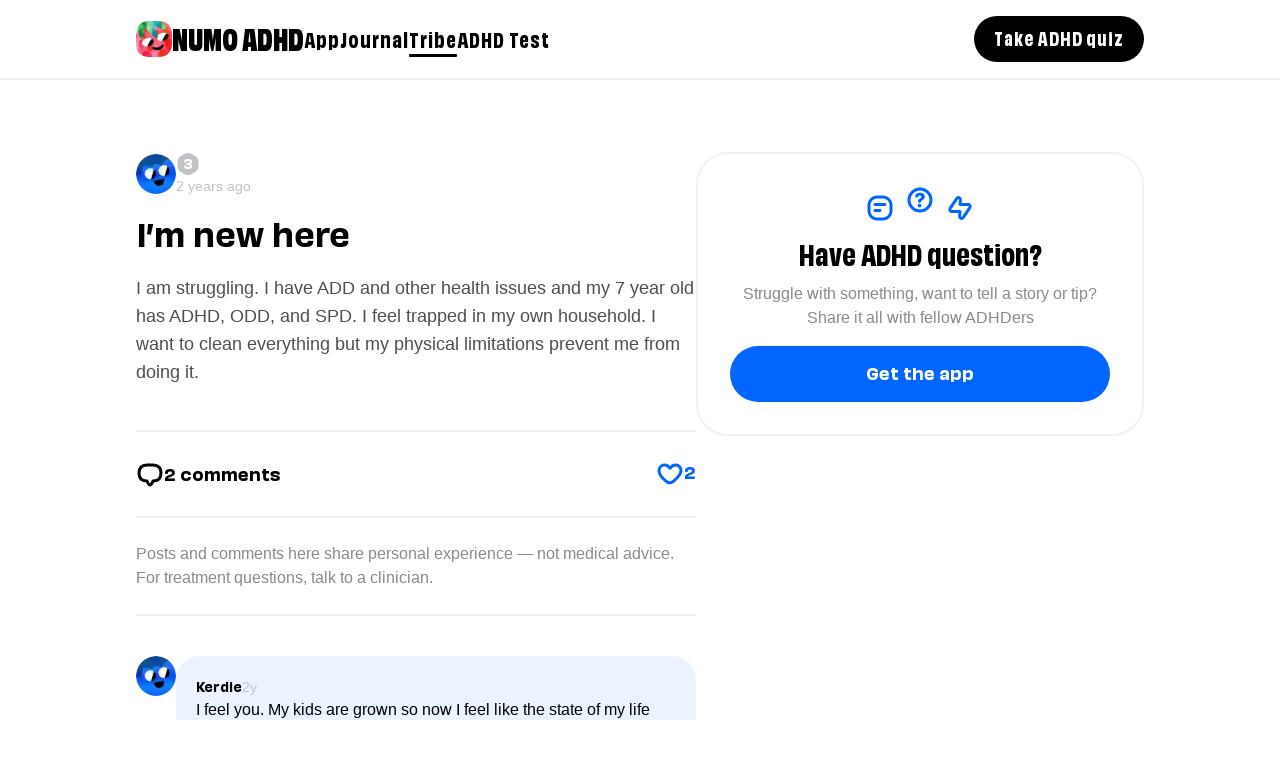

--- FILE ---
content_type: text/html; charset=utf-8
request_url: https://tribe.numo.so/community/arduo0h/im-new-here
body_size: 6846
content:
<!DOCTYPE html><html lang="en"><head><meta name="viewport" content="width=device-width"/><link rel="preload" as="image" imageSrcSet="/_next/image?url=%2F_next%2Fstatic%2Fmedia%2Fnumo-logo.1e43f568.png&amp;w=48&amp;q=10 1x, /_next/image?url=%2F_next%2Fstatic%2Fmedia%2Fnumo-logo.1e43f568.png&amp;w=96&amp;q=10 2x" fetchpriority="high"/><title>I’m new here - ADHD Story</title><meta charSet="utf-8"/><meta name="description" content="I am struggling. I have ADD and other health issues and my 7 year old has ADHD, ODD, and SPD. I feel trapped in my own household. I want to clean everything..."/><meta property="og:title" content="I’m new here - ADHD Story"/><meta property="og:description" content="I am struggling. I have ADD and other health issues and my 7 year old has ADHD, ODD, and SPD. I feel trapped in my own household. I want to clean everything..."/><meta property="og:title" content="I’m new here"/><meta property="og:description" content="I am struggling. I have ADD and other health issues and my 7 year old has ADHD, ODD, and SPD. I feel trapped in my own household. I want to clean everything but my physical limitations prevent me from doing it. "/><meta name="twitter:card" content="summary_large_image"/><meta name="twitter:image" content="https://firebasestorage.googleapis.com:443/v0/b/mindist-well.appspot.com/o/postSharing%2Fpost-arduo0h-sharing-view-twitter.png?alt=media&amp;token=d468e375-4320-4a72-a2fc-a71dac89ddbb"/><meta name="twitter:title" content="undefined on Numo"/><meta name="twitter:description" content="tribe.numo.so"/><link rel="preload" as="image" imageSrcSet="/_next/image?url=%2F_next%2Fstatic%2Fmedia%2Fnumo-logo.1e43f568.png&amp;w=96&amp;q=10 1x, /_next/image?url=%2F_next%2Fstatic%2Fmedia%2Fnumo-logo.1e43f568.png&amp;w=256&amp;q=10 2x" fetchpriority="high"/><meta name="next-head-count" content="14"/><link rel="preload" href="/_next/static/css/a01722e35c7a8414.css" as="style"/><link rel="stylesheet" href="/_next/static/css/a01722e35c7a8414.css" data-n-g=""/><noscript data-n-css=""></noscript><script defer="" nomodule="" src="/_next/static/chunks/polyfills-c67a75d1b6f99dc8.js"></script><script src="/_next/static/chunks/webpack-cf6bc180fd6ca4ab.js" defer=""></script><script src="/_next/static/chunks/framework-2c79e2a64abdb08b.js" defer=""></script><script src="/_next/static/chunks/main-01966b2829458974.js" defer=""></script><script src="/_next/static/chunks/pages/_app-3cc5474a9a85256a.js" defer=""></script><script src="/_next/static/chunks/490-798d9f5ff1c0a6dd.js" defer=""></script><script src="/_next/static/chunks/686-dc0ae22ac5e08aad.js" defer=""></script><script src="/_next/static/chunks/pages/community/%5B...path%5D-e772ff7dd9374002.js" defer=""></script><script src="/_next/static/Q5TU0Yp3E5nHTx0G2U9yw/_buildManifest.js" defer=""></script><script src="/_next/static/Q5TU0Yp3E5nHTx0G2U9yw/_ssgManifest.js" defer=""></script></head><body><noscript><iframe src="https://www.googletagmanager.com/ns.html?id=GTM-TZLBX62D" height="0" width="0" style="display:none;visibility:hidden"></iframe></noscript><noscript><iframe src="https://www.googletagmanager.com/ns.html?id=GTM-PLSM4BBS" height="0" width="0" style="display:none;visibility:hidden"></iframe></noscript><div id="__next"><header class="fixed z-50 top-0 left-0 right-0 h-[72px] bg-white border-b-2 border-b-gray-almost sm:h-[80px]"><div class="mx-auto px-4 flex justify-between items-center h-full sm:px-8 lg:max-w-[67rem]"><div class="flex items-center gap-12"><a href="https://numo.so"><div class="flex items-center gap-2"><img alt="logo" fetchpriority="high" width="36" height="36" decoding="async" data-nimg="1" class="rounded-xl" style="color:transparent" srcSet="/_next/image?url=%2F_next%2Fstatic%2Fmedia%2Fnumo-logo.1e43f568.png&amp;w=48&amp;q=10 1x, /_next/image?url=%2F_next%2Fstatic%2Fmedia%2Fnumo-logo.1e43f568.png&amp;w=96&amp;q=10 2x" src="/_next/image?url=%2F_next%2Fstatic%2Fmedia%2Fnumo-logo.1e43f568.png&amp;w=96&amp;q=10"/><h3 class="relative bottom-[2px] font-obviously-bold text-base leading-4 sm:font-obviously-narrow-black sm:text-[1.75rem] sm:leading-8 sm:transform-gpu sm:scale-100 sm:rotate-0 sm:skew-x-0 sm:skew-y-0 sm:transform-3d"><span class="hidden sm:inline">NUMO ADHD</span><span class="sm:hidden">NUMO<br/>ADHD</span></h3></div></a><nav class="hidden lg:block"><ul class="flex gap-7"><li class="relative"><div class="group"><a href="https://numo.so" class="inline-block font-obviously-narrow-bold text-xl leading-8 tracking-wider text-black">App</a><div class="hidden absolute group-hover:block"><nav class="w-max p-7 pr-10 mt-3 bg-white border rounded-tl-xl rounded-tr-[2.25rem] rounded-br-[2.25rem] rounded-bl-[2.25rem]" style="box-shadow:0 0 0 3px rgba(0, 0, 0, .2)"><ul class="flex flex-col gap-5"><li><a href="https://numo.so"><div class="flex gap-3 items-center"><svg xmlns="http://www.w3.org/2000/svg" width="28" height="28" fill="none"><path stroke="#888A8E" stroke-linecap="round" stroke-width="3" d="M15.818 4H14c-2.793 0-4.19 0-5.312.393a7 7 0 0 0-4.295 4.295C4 9.811 4 11.208 4 14v0c0 2.793 0 4.19.393 5.312a7 7 0 0 0 4.295 4.295C9.811 24 11.208 24 14 24v0c2.793 0 4.19 0 5.312-.393a7 7 0 0 0 4.295-4.295C24 18.189 24 16.792 24 14v-.91"></path><path stroke="#888A8E" stroke-linecap="round" stroke-width="3" d="M10.5 17c1.167.75 2.332 1 3.5 1 1.166 0 2.333-.25 3.5-1"></path><rect width="8" height="8" x="20" y="1" fill="#888A8E" rx="4"></rect></svg><span class="relative bottom-[0.125rem] font-obviously-narrow-bold text-xl leading-8 tracking-wider text-black">Features</span></div></a></li><li><a href="https://numo.so/reviews"><div class="flex gap-3 items-center"><svg xmlns="http://www.w3.org/2000/svg" width="28" height="28" fill="none"><path stroke="#888A8E" stroke-linecap="round" stroke-linejoin="round" stroke-width="3" d="M16.5 5h-5C6.298 5 3 7 3 13s3.5 8 8 8c1 2.5 2 4 3 4s2-1.5 3-4c4.5 0 8-2 8-8s-3.298-8-8.5-8"></path></svg><span class="relative bottom-[0.125rem] font-obviously-narrow-bold text-xl leading-8 tracking-wider text-black">Reviews</span></div></a></li><li><a href="https://numo.so/numo-adhd-app-about-us"><div class="flex gap-3 items-center"><svg xmlns="http://www.w3.org/2000/svg" width="28" height="28" fill="none"><path stroke="#888A8E" stroke-linecap="round" stroke-width="3" d="M3 19C2 11 6.5 5 14 5s12 6 11 14M18 20c-1 1-2 2-4 2s-3-1-4-2M10 14v1M18 14v1"></path></svg><span class="relative bottom-[0.125rem] font-obviously-narrow-bold text-xl leading-8 tracking-wider text-black">About us</span></div></a></li></ul></nav></div></div></li><li class="relative"><div class=""><a href="https://numo.so/journal" class="inline-block font-obviously-narrow-bold text-xl leading-8 tracking-wider text-black">Journal</a></div></li><li class="relative"><div class=""><a href="/community" class="inline-block font-obviously-narrow-bold text-xl leading-8 tracking-wider text-black after:block after:w-full after:h-[3px] after:rounded-full after:bg-black">Tribe</a></div></li><li class="relative"><div class=""><a href="https://numo.so/adhd-test-for-adults-online" class="inline-block font-obviously-narrow-bold text-xl leading-8 tracking-wider text-black">ADHD Test</a></div></li></ul></nav></div><div class="flex items-center gap-2"><button class="flex items-center justify-center px-5 h-10 rounded-3xl bg-black sm:h-[46px]"><span class="mb-1 font-obviously-narrow-bold text-lg leading-8 tracking-wider text-white sm:hidden">Install</span><span class="hidden mb-1 font-obviously-narrow-bold text-lg leading-8 tracking-wider text-white sm:inline">Take ADHD quiz</span></button><button class="flex items-center justify-center w-10 h-10 bg-black rounded-full sm:w-[46px] sm:h-[46px] lg:hidden"><div class="ml-[1.2px]"><svg xmlns="http://www.w3.org/2000/svg" width="24" height="24" fill="none"><path stroke="#fff" stroke-linecap="round" stroke-width="3" d="M4 5h15M4 12h15M4 19h15"></path></svg></div></button></div></div></header><main class="flex-auto pt-[72px] sm:pt-[80px] min-h-screen"><div class="container max-w-[67rem] pt-4 pb-[104px] sm:pt-[72px] sm:pb-[136px]"><div class="relative md:flex md:justify-between md:gap-[8.5rem]"><div class="md:w-[50%] md:min-w-[560px]"><div><article class="space-y-4"><a href="/user/undefined"><header class="flex items-center gap-3 w-max cursor-pointer"><img alt="undefined avatar" loading="lazy" width="40" height="40" decoding="async" data-nimg="1" class="object-cover object-center cursor-pointer bg-gray-almost rounded-full" style="color:transparent;width:40px;height:40px" srcSet="/_next/image?url=%2Favatar1-min.png&amp;w=48&amp;q=10 1x, /_next/image?url=%2Favatar1-min.png&amp;w=96&amp;q=10 2x" src="/_next/image?url=%2Favatar1-min.png&amp;w=96&amp;q=10"/><div class="flex flex-col"><div class="flex items-center gap-1"><span class="title--wide14"></span><div class="relative flex items-center"><span class="absolute top-1/2 left-1/2 transform -translate-x-1/2 -translate-y-1/2 pb-[3px] text-white font-obviously-semibold text-[0.75rem]">3</span><svg width="24" height="24" viewBox="0 0 24 24" fill="none" color="#c1c3c6" xmlns="http://www.w3.org/2000/svg"><mask id="mask0_242_344" maskUnits="userSpaceOnUse" x="0" y="0" width="24" height="24"><rect width="24" height="24" fill="currentColor"></rect></mask><path d="M9 2.73205C10.8564 1.66025 13.1436 1.66025 15 2.73205L18.5263 4.76795C20.3827 5.83975 21.5263 7.82051 21.5263 9.9641V14.0359C21.5263 16.1795 20.3827 18.1603 18.5263 19.2321L15 21.2679C13.1436 22.3397 10.8564 22.3397 9 21.2679L5.47372 19.2321C3.61731 18.1603 2.47372 16.1795 2.47372 14.0359V9.9641C2.47372 7.82051 3.61731 5.83975 5.47372 4.76795L9 2.73205Z" fill="currentColor" stroke="currentColor" stroke-width="2"></path></svg></div></div><span class="caption--regular text-gray-normal">2 years ago</span></div></header></a><main class="space-y-4 sm:space-y-[22px]"><h1 class="title--wide24 sm:text-3xl sm:leading-10">I’m new here</h1><p class="body--regular whitespace-pre-line sm:text-lg sm:leading-7 text-gray-darkish">I am struggling. I have ADD and other health issues and my 7 year old has ADHD, ODD, and SPD. I feel trapped in my own household. I want to clean everything but my physical limitations prevent me from doing it. </p></main></article><div class="w-full h-[2px] rounded-sm bg-gray-almost mt-8 sm:mt-11"></div><div class="flex justify-between items-center py-7"><button class="flex gap-2"><svg xmlns="http://www.w3.org/2000/svg" fill="none" viewBox="0 0 28 28" width="28" height="28" stroke="#000"><path stroke="#currentColor" stroke-linecap="round" stroke-linejoin="round" stroke-width="3" d="M16.5 5h-5C6.298 5 3 7 3 13s3.5 8 8 8c1 2.5 2 4 3 4s2-1.5 3-4c4.5 0 8-2 8-8s-3.298-8-8.5-8"></path></svg><span class="title--wide16 mt-[1.5px]">2<!-- --> <!-- -->comments</span></button><button class="flex gap-1"><svg xmlns="http://www.w3.org/2000/svg" fill="none" viewBox="0 0 28 28" width="28" height="28" stroke="#0066ff"><path fill="#currenColor" stroke="#currenColor" stroke-linecap="round" stroke-linejoin="round" stroke-width="3" d="M17.263 21.36c3.77-3.136 7.552-6.81 7.73-10.66.162-3.506-2.617-5.748-5.498-5.7-2.357 0-3.922 1.158-4.993 2.89-.22.357-.772.358-.99 0C12.428 6.128 10.904 4.998 8.497 5 5.7 5.006 3.011 7.267 3 10.7c-.013 4.21 4.339 8.382 7.573 10.9 1.987 1.547 4.754 1.371 6.69-.24"></path></svg><span class="title--wide16 text-blue-vibrant">2</span></button></div><div class="w-full h-[2px] rounded-sm bg-gray-almost"></div><p class="body--regular text-gray-night py-6">Posts and comments here share personal experience — not medical advice. For treatment questions, talk to a clinician.</p><div class="w-full h-[2px] rounded-sm bg-gray-almost mb-10"></div><div><div><div><div class="flex items-start gap-2"><a class="flex-grow-0 flex-shrink-0" href="/user/Kerdie"><img alt="Kerdie avatar" loading="lazy" width="40" height="40" decoding="async" data-nimg="1" class="object-cover object-center cursor-pointer bg-gray-almost rounded-full w-10 h-10" style="color:transparent;width:40px;height:40px" srcSet="/_next/image?url=%2Favatar1-min.png&amp;w=48&amp;q=10 1x, /_next/image?url=%2Favatar1-min.png&amp;w=96&amp;q=10 2x" src="/_next/image?url=%2Favatar1-min.png&amp;w=96&amp;q=10"/></a><div class="min-w-[186px] px-5 py-5 rounded-3xl bg-blue-almost"><div class="flex items-center gap-[0.375rem]"><div class="flex items-stretch gap-1"><span class="font-obviously-semibold text-xs leading-5">Kerdie</span></div><span class="caption--regular relative top-[0.063rem] text-gray-normal">2y</span></div><div class="mt-[2px]"><p class="body--regular">I feel you. My kids are grown so now I feel like the state of my life wasn&#x27;t because of my kids, that it was me all along. I have comorbidities like Hashimoto&#x27;s, thyroid cancer and spinocerebellar ataxia. Plus my husband has MS. I&#x27;m trapped in my life and I understand how you feel. You&#x27;re not alone.</p></div></div></div><div class="ml-16 mt-3"><div class="flex gap-3"><button class="flex items-center gap-[2px]"><svg xmlns="http://www.w3.org/2000/svg" fill="#c1c3c6" viewBox="0 0 28 28" width="24" height="24"><path fill="#currenColor" stroke="#currenColor" stroke-linecap="round" stroke-linejoin="round" stroke-width="3" d="M17.263 21.36c3.77-3.136 7.552-6.81 7.73-10.66.162-3.506-2.617-5.748-5.498-5.7-2.357 0-3.922 1.158-4.993 2.89-.22.357-.772.358-.99 0C12.428 6.128 10.904 4.998 8.497 5 5.7 5.006 3.011 7.267 3 10.7c-.013 4.21 4.339 8.382 7.573 10.9 1.987 1.547 4.754 1.371 6.69-.24"></path></svg></button><button class="flex items-center gap-1"><svg xmlns="http://www.w3.org/2000/svg" width="24" height="24" fill="#c1c3c6" stroke="#c1c3c6"><path fill="#currenColor" stroke="#currenColor" stroke-linecap="round" stroke-linejoin="round" stroke-width="3" d="M10.65 4S11 6.5 11 9c5.4 0 10 3.8 10 8.6-4.5-2.8-7.3-2.6-10-2.6 0 2.5-.35 5-.35 5S5.25 15.6 3 12c2.25-3.6 7.65-8 7.65-8"></path></svg></button></div></div></div><div class="w-full h-[2px] rounded-sm bg-gray-almost hidden my-6 md:block"></div><div><div class="flex items-start gap-2"><a class="flex-grow-0 flex-shrink-0" href="/user/lizzyczubak"><img alt="lizzyczubak avatar" loading="lazy" width="40" height="40" decoding="async" data-nimg="1" class="object-cover object-center cursor-pointer bg-gray-almost rounded-full w-10 h-10" style="color:transparent;width:40px;height:40px" srcSet="/_next/image?url=https%3A%2F%2Ffirebasestorage.googleapis.com%3A443%2Fv0%2Fb%2Fmindist-well.appspot.com%2Fo%2FprofilePictures%252F3UTRyMc7QpP2YDmRiKLmHLIG4Z03.jpg%3Falt%3Dmedia%26token%3D3a97c894-e374-4be5-84ea-2ca80310765a&amp;w=48&amp;q=10 1x, /_next/image?url=https%3A%2F%2Ffirebasestorage.googleapis.com%3A443%2Fv0%2Fb%2Fmindist-well.appspot.com%2Fo%2FprofilePictures%252F3UTRyMc7QpP2YDmRiKLmHLIG4Z03.jpg%3Falt%3Dmedia%26token%3D3a97c894-e374-4be5-84ea-2ca80310765a&amp;w=96&amp;q=10 2x" src="/_next/image?url=https%3A%2F%2Ffirebasestorage.googleapis.com%3A443%2Fv0%2Fb%2Fmindist-well.appspot.com%2Fo%2FprofilePictures%252F3UTRyMc7QpP2YDmRiKLmHLIG4Z03.jpg%3Falt%3Dmedia%26token%3D3a97c894-e374-4be5-84ea-2ca80310765a&amp;w=96&amp;q=10"/></a><div class="min-w-[186px] px-5 py-5 rounded-3xl bg-blue-almost"><div class="flex items-center gap-[0.375rem]"><div class="flex items-stretch gap-1"><span class="font-obviously-semibold text-xs leading-5">lizzyczubak</span></div><span class="caption--regular relative top-[0.063rem] text-gray-normal">2y</span></div><div class="mt-[2px]"><p class="body--regular">Doing a little bit at a time can go a long ways. Do what your body can handle, then continue the next day, and so on and so forth. It truly does help because I’ve recently been diagnosed with Chiari Malformation Type 1, it really messes you up. But since I still live with my parents, they’ve helped me find ways to get around all of the symptoms. In other words, do what your body can take and then reward yourself for being productive</p></div></div></div><div class="ml-16 mt-3"><div class="flex gap-3"><button class="flex items-center gap-[2px]"><svg xmlns="http://www.w3.org/2000/svg" fill="#c1c3c6" viewBox="0 0 28 28" width="24" height="24"><path fill="#currenColor" stroke="#currenColor" stroke-linecap="round" stroke-linejoin="round" stroke-width="3" d="M17.263 21.36c3.77-3.136 7.552-6.81 7.73-10.66.162-3.506-2.617-5.748-5.498-5.7-2.357 0-3.922 1.158-4.993 2.89-.22.357-.772.358-.99 0C12.428 6.128 10.904 4.998 8.497 5 5.7 5.006 3.011 7.267 3 10.7c-.013 4.21 4.339 8.382 7.573 10.9 1.987 1.547 4.754 1.371 6.69-.24"></path></svg></button><button class="flex items-center gap-1"><svg xmlns="http://www.w3.org/2000/svg" width="24" height="24" fill="#c1c3c6" stroke="#c1c3c6"><path fill="#currenColor" stroke="#currenColor" stroke-linecap="round" stroke-linejoin="round" stroke-width="3" d="M10.65 4S11 6.5 11 9c5.4 0 10 3.8 10 8.6-4.5-2.8-7.3-2.6-10-2.6 0 2.5-.35 5-.35 5S5.25 15.6 3 12c2.25-3.6 7.65-8 7.65-8"></path></svg></button></div></div></div><div class="w-full h-[2px] rounded-sm bg-gray-almost hidden my-6 md:block"></div><div class="w-full h-[2px] rounded-sm bg-gray-almost my-6 md:hidden"></div></div></div></div></div><div class="hidden md:block md:w-[50%]"></div></div><div class="sticky z-20 bottom-6 sm:bottom-8 left-0 right-4 max-w-[596px] mx-auto"><div class="flex items-center justify-between gap-4 md:hidden"><div class="flex flex-1 cursor-pointer"><div class="relative left-[17px] self-end"><svg xmlns="http://www.w3.org/2000/svg" width="26" height="26" fill="none"><path fill="#F1F1F1" d="M9 0c0 9-1 20.5-9 26 10.14 0 20.93-4.5 26-15z"></path></svg></div><div class="flex-1 pt-[15px] pl-5 pb-[17px] bg-gray-almost rounded-[40px]"><span class="caption--wide text-gray-night">Add comment</span></div></div><button class="flex items-center justify-center w-10 h-10 rounded-full bg-blue-vibrant sm:w-12 sm:h-12"><svg xmlns="http://www.w3.org/2000/svg" width="24" height="25" fill="none" stroke="white"><path stroke="#currenColor" stroke-linecap="round" stroke-linejoin="round" stroke-width="3" d="m5 11.997 7-8m7 8-7-8m0 0v18"></path></svg></button></div></div><div class="fixed z-10 bottom-0 left-0 right-0 h-[120px] md:hidden" style="background:linear-gradient(180deg, rgba(255, 255, 255, 0) 4.69%, #FFFFFF 65.18%)"></div></div></main><footer class="hidden bg-gray-almost md:block"><div class="container max-w-[55rem] pt-14 pb-24"><div class="flex items-center justify-between"><a href="/"><div class="flex items-end gap-9"><img alt="logo" fetchpriority="high" width="80" height="80" decoding="async" data-nimg="1" class="rounded-xl" style="color:transparent" srcSet="/_next/image?url=%2F_next%2Fstatic%2Fmedia%2Fnumo-logo.1e43f568.png&amp;w=96&amp;q=10 1x, /_next/image?url=%2F_next%2Fstatic%2Fmedia%2Fnumo-logo.1e43f568.png&amp;w=256&amp;q=10 2x" src="/_next/image?url=%2F_next%2Fstatic%2Fmedia%2Fnumo-logo.1e43f568.png&amp;w=256&amp;q=10"/><h4 class="title--narrow40">Numo: Unlock your<br/>ADHD wildness</h4></div></a><button class="px-6 pt-3 pb-4 rounded-full bg-blue-vibrant"><span class="font-obviously-narrow-bold text-[2rem] leading-[2.125rem] tracking-[0.01em] text-white">Get Numo</span></button></div><div class="w-full h-[2px] rounded-sm bg-gray-almost mt-14 mb-20 bg-gray-normal"></div><ul class="flex items-center justify-center gap-12"><li><a href="https://www.instagram.com/adhdnumo/" target="_blank" class="title--wide18 hover:underline">Instagram</a></li><li><a href="https://www.tiktok.com/@numo.adhd" target="_blank" class="title--wide18 hover:underline">TikTok</a></li><li><a href="https://www.youtube.com/@adhdnumo" target="_blank" class="title--wide18 hover:underline">YouTube</a></li></ul><div class="flex justify-between mt-20"><div><div><a href="/" class="caption--wide text-base hover:underline">Contact Us</a><a target="_blank" href="https://numo.so/terms-of-service" class="caption--wide relative top-1 ml-11 text-base hover:underline">Terms of service</a></div><div class="ml-12 mt-6"><a target="_blank" href="https://numo.so/privacy-policy" class="caption--wide text-base hover:underline">Privacy policy</a></div></div><p class="font-obviously-medium leading-6 opacity-60 text-end">Mindist, Inc. 2810 N Church St,<br/>Wilmington, DE, US</p></div></div></footer><footer class="relative z-[100] bg-gray-almost md:hidden"><div class="container max-w-[55rem] pt-16 pb-24"><div class="flex flex-col items-center justify-between"><a href="/"><div class="flex flex-col items-center gap-4"><img alt="logo" fetchpriority="high" width="90" height="90" decoding="async" data-nimg="1" class="rounded-xl" style="color:transparent" srcSet="/_next/image?url=%2F_next%2Fstatic%2Fmedia%2Fnumo-logo.1e43f568.png&amp;w=96&amp;q=10 1x, /_next/image?url=%2F_next%2Fstatic%2Fmedia%2Fnumo-logo.1e43f568.png&amp;w=256&amp;q=10 2x" src="/_next/image?url=%2F_next%2Fstatic%2Fmedia%2Fnumo-logo.1e43f568.png&amp;w=256&amp;q=10"/><h4 class="title--narrow40 px-3 text-center">Hack Your ADHD, With The #1 ADHD App</h4></div></a><button class="mt-8 px-6 pt-3 pb-4 rounded-full bg-blue-vibrant"><span class="font-obviously-narrow-bold text-[2rem] leading-[2.125rem] tracking-[0.01em] text-white">Get Numo</span></button></div><div class="w-full h-[2px] rounded-sm bg-gray-almost mt-14 mb-14 bg-gray-normal"></div><ul class="flex flex-col items-center justify-center gap-5"><li><a href="https://instagram.com/adhdnumo" target="_blank" class="title--wide18 hover:underline">Instagram</a></li><li><a href="https://www.tiktok.com/@adhdnumo" target="_blank" class="title--wide18 hover:underline">TikTok</a></li><li><a href="https://www.youtube.com/@numoadhdapp/featured" target="_blank" class="title--wide18 hover:underline">YouTube</a></li></ul><div class="flex flex-col mt-12"><div class="flex flex-col gap-6 justify-center items-center"><a href="/" class="caption--wide text-base hover:underline">Contact Us</a><a target="_blank" href="https://uploads-ssl.webflow.com/62d7d3795c78cd36b307df5b/633179f616b20f86d897f096_terms-numo.pdf" class="caption--wide text-base hover:underline">Terms of service</a><a target="_blank" href="https://themindist.notion.site/Privacy-Policy-16729c09ac1680309c28c7fde0d09b74?pvs=4" class="caption--wide text-base hover:underline">Privacy policy</a></div><p class="mt-6 font-obviously-medium leading-6 opacity-60 text-center">Mindist, Inc. 2810 N Church St,<br/>Wilmington, DE, US</p></div></div></footer></div><script id="__NEXT_DATA__" type="application/json">{"props":{"pageProps":{"post":{"createdAt":1694964009891,"postPhotoURL":null,"id":"arduo0h","authorId":"uYjuB7RO9nXYEKMvaPzWCe8GGzT2","body":"I am struggling. I have ADD and other health issues and my 7 year old has ADHD, ODD, and SPD. I feel trapped in my own household. I want to clean everything but my physical limitations prevent me from doing it. ","title":"I’m new here","v2":true,"slug":"im-new-here","bodyLength":211,"tag":"story","twitterSharingViewURL":"https://firebasestorage.googleapis.com:443/v0/b/mindist-well.appspot.com/o/postSharing%2Fpost-arduo0h-sharing-view-twitter.png?alt=media\u0026token=d468e375-4320-4a72-a2fc-a71dac89ddbb","updatedAt":1694964052712,"commentsCount":2,"likesCount":2,"seoFriendly":true},"author":{"signUpTag":"Numo Sign up","trialTag":"Numo Trial 7d Web","userId":"uYjuB7RO9nXYEKMvaPzWCe8GGzT2","email":"casie.bender@yahoo.com","createdAt":1688986620436,"skin":"blueRibbon","fcmToken":["epuRVuPwjk7tn6B8mqz8fx:APA91bFIHX3ESaYC1ikN9CRBHgLJpoJz_Kc0GiKeWRS-0yM90a2FSh1MFRERszQutlYffTpC54WnwzMPC_c6vxaj2ADB2wlAEP7EAkMqro8-Vms1GHKAdy7AJJqn899rKOx480BOan6q"],"equipment":[],"tasksVersion":"2.1.1","defaultAvatar":"assets/avatar1-min.png","preference":{"area":"home-chores","timezones":["-5","-6","-4","-3","-2"],"sex":"as-woman"},"taskOrderIds":["BiVH0DvYkFwyi7pjKwBb","lVG0K4bHzH9mdFCWgT0r","OCh4P47DX7l6ohIvxIQX"],"status":{"emoji":"","text":""},"taskTags":[{"text":"House","order":0},{"text":"Work","order":1},{"text":"Study","order":2},{"text":"Hobby","order":3},{"text":"Health","order":4},{"text":"Relationship","order":5},{"text":"Self-care","order":6},{"text":"Relax","order":7},{"text":"Kids","order":8}],"hacks":{"lastUnlockedId":1,"lastUnlockedAt":"2023-11-05"},"squadIds":["dkqA286Jmo9FmfRJpuKp"],"karmaCount":118,"id":"uYjuB7RO9nXYEKMvaPzWCe8GGzT2"},"comments":[{"createdAt":1694975123907,"text":"I feel you. My kids are grown so now I feel like the state of my life wasn't because of my kids, that it was me all along. I have comorbidities like Hashimoto's, thyroid cancer and spinocerebellar ataxia. Plus my husband has MS. I'm trapped in my life and I understand how you feel. You're not alone.","authorId":"uYjuB7RO9nXYEKMvaPzWCe8GGzT2","userId":"tCNLU4J5JqQmJfZnu1YMEPrf0ik1","textLength":300,"id":"djfdtk6s3Dpw4dPRdUAe","user":{"id":"tCNLU4J5JqQmJfZnu1YMEPrf0ik1","username":"Kerdie","photoURL":null}},{"createdAt":1694967232214,"text":"Doing a little bit at a time can go a long ways. Do what your body can handle, then continue the next day, and so on and so forth. It truly does help because I’ve recently been diagnosed with Chiari Malformation Type 1, it really messes you up. But since I still live with my parents, they’ve helped me find ways to get around all of the symptoms. In other words, do what your body can take and then reward yourself for being productive","authorId":"uYjuB7RO9nXYEKMvaPzWCe8GGzT2","userId":"3UTRyMc7QpP2YDmRiKLmHLIG4Z03","textLength":436,"id":"JJ2MFT4AFQCPxCLDCLYZ","user":{"id":"3UTRyMc7QpP2YDmRiKLmHLIG4Z03","username":"lizzyczubak","photoURL":"https://firebasestorage.googleapis.com:443/v0/b/mindist-well.appspot.com/o/profilePictures%2F3UTRyMc7QpP2YDmRiKLmHLIG4Z03.jpg?alt=media\u0026token=3a97c894-e374-4be5-84ea-2ca80310765a"}}],"replies":{"djfdtk6s3Dpw4dPRdUAe":[],"JJ2MFT4AFQCPxCLDCLYZ":[]},"metaComment":{"createdAt":1694975123907,"text":"I feel you. My kids are grown so now I feel like the state of my life wasn't because of my kids, that it was me all along. I have comorbidities like Hashimoto's, thyroid cancer and spinocerebellar ataxia. Plus my husband has MS. I'm trapped in my life and I understand how you feel. You're not alone.","authorId":"uYjuB7RO9nXYEKMvaPzWCe8GGzT2","userId":"tCNLU4J5JqQmJfZnu1YMEPrf0ik1","textLength":300,"id":"djfdtk6s3Dpw4dPRdUAe"}},"__N_SSG":true},"page":"/community/[...path]","query":{"path":["arduo0h","im-new-here"]},"buildId":"Q5TU0Yp3E5nHTx0G2U9yw","isFallback":false,"gsp":true,"scriptLoader":[]}</script></body></html>

--- FILE ---
content_type: text/css; charset=utf-8
request_url: https://tribe.numo.so/_next/static/css/a01722e35c7a8414.css
body_size: 6469
content:
.cc-window{opacity:1;transition:opacity 1s ease}.cc-window.cc-invisible{opacity:0}.cc-animate.cc-revoke{transition:transform 1s ease}.cc-animate.cc-revoke.cc-top{transform:translateY(-2em)}.cc-animate.cc-revoke.cc-bottom{transform:translateY(2em)}.cc-animate.cc-revoke.cc-active.cc-bottom,.cc-animate.cc-revoke.cc-active.cc-top,.cc-revoke:hover{transform:translateY(0)}.cc-grower{max-height:0;overflow:hidden;transition:max-height 1s}.cc-revoke,.cc-window{position:fixed;overflow:hidden;box-sizing:border-box;font-family:Helvetica,Calibri,Arial,sans-serif;font-size:16px;line-height:1.5em;display:flex;flex-wrap:nowrap;z-index:9999}.cc-window.cc-static{position:static}.cc-window.cc-floating{padding:2em;max-width:24em;flex-direction:column}.cc-window.cc-banner{padding:1em 1.8em;width:100%;flex-direction:row}.cc-revoke{padding:.5em}.cc-revoke:hover{text-decoration:underline}.cc-header{font-size:18px;font-weight:700}.cc-btn,.cc-close,.cc-link,.cc-revoke{cursor:pointer}.cc-link{opacity:.8;display:inline-block;padding:.2em;text-decoration:underline}.cc-link:hover{opacity:1}.cc-link:active,.cc-link:visited{color:initial}.cc-btn{display:block;padding:.4em .8em;font-size:.9em;font-weight:700;border-width:2px;border-style:solid;text-align:center;white-space:nowrap}.cc-highlight .cc-btn:first-child{background-color:transparent;border-color:transparent}.cc-highlight .cc-btn:first-child:focus,.cc-highlight .cc-btn:first-child:hover{background-color:transparent;text-decoration:underline}.cc-close{display:block;position:absolute;top:.5em;right:.5em;font-size:1.6em;opacity:.9;line-height:.75}.cc-close:focus,.cc-close:hover{opacity:1}.cc-revoke.cc-top{top:0;left:3em;border-bottom-left-radius:.5em;border-bottom-right-radius:.5em}.cc-revoke.cc-bottom{bottom:0;left:3em;border-top-left-radius:.5em;border-top-right-radius:.5em}.cc-revoke.cc-left{left:3em;right:unset}.cc-revoke.cc-right{right:3em;left:unset}.cc-top{top:1em}.cc-left{left:1em}.cc-right{right:1em}.cc-bottom{bottom:1em}.cc-floating>.cc-link{margin-bottom:1em}.cc-floating .cc-message{display:block;margin-bottom:1em}.cc-window.cc-floating .cc-compliance{flex:1 0 auto}.cc-window.cc-banner{align-items:center}.cc-banner.cc-top{left:0;right:0;top:0}.cc-banner.cc-bottom{left:0;right:0;bottom:0}.cc-banner .cc-message{display:block;flex:1 1 auto;max-width:100%;margin-right:1em}.cc-compliance{display:flex;align-items:center;align-content:space-between}.cc-floating .cc-compliance>.cc-btn{flex:1}.cc-btn+.cc-btn{margin-left:.5em}@media print{.cc-revoke,.cc-window{display:none}}@media screen and (max-width:900px){.cc-btn{white-space:normal}}@media screen and (max-width:414px) and (orientation:portrait),screen and (max-width:736px) and (orientation:landscape){.cc-window.cc-top{top:0}.cc-window.cc-bottom{bottom:0}.cc-window.cc-banner,.cc-window.cc-floating,.cc-window.cc-left,.cc-window.cc-right{left:0;right:0}.cc-window.cc-banner{flex-direction:column}.cc-window.cc-banner .cc-compliance{flex:1 1 auto}.cc-window.cc-floating{max-width:none}.cc-window .cc-message{margin-bottom:1em}.cc-window.cc-banner{align-items:unset}.cc-window.cc-banner .cc-message{margin-right:0}}.cc-floating.cc-theme-classic{padding:1.2em;border-radius:5px}.cc-floating.cc-type-info.cc-theme-classic .cc-compliance{text-align:center;display:inline;flex:none}.cc-theme-classic .cc-btn{border-radius:5px}.cc-theme-classic .cc-btn:last-child{min-width:140px}.cc-floating.cc-type-info.cc-theme-classic .cc-btn{display:inline-block}.cc-theme-edgeless.cc-window{padding:0}.cc-floating.cc-theme-edgeless .cc-message{margin:2em 2em 1.5em}.cc-banner.cc-theme-edgeless .cc-btn{margin:0;padding:.8em 1.8em;height:100%}.cc-banner.cc-theme-edgeless .cc-message{margin-left:1em}.cc-floating.cc-theme-edgeless .cc-btn+.cc-btn{margin-left:0}@font-face{font-family:Obviously-Black;font-weight:900;src:url(/fonts/Obviously-Black.woff2) format("woff2");font-display:fallback}@font-face{font-family:Obviously-Bold;font-weight:700;src:url(/fonts/Obviously-Bold.woff2) format("woff2");font-display:fallback}@font-face{font-family:Obviously-NarrowBlack;font-weight:900;font-stretch:condensed;src:url(/fonts/Obviously-NarrowBlack.woff2) format("woff2");font-display:fallback}@font-face{font-family:Obviously-NarrowBold;font-weight:700;font-stretch:condensed;src:url(/fonts/Obviously-NarrowBold.woff2) format("woff2");font-display:fallback}@font-face{font-family:Obviously-Medium;font-weight:500;src:url(/fonts/Obviously-Medium.woff2) format("woff2");font-display:fallback}@font-face{font-family:Obviously-Semibold;font-weight:600;src:url(/fonts/Obviously-Semibold.woff2) format("woff2");font-display:fallback}@font-face{font-family:Inter Regular;font-weight:400;src:url(/fonts/Inter-Regular.woff2) format("woff2");font-display:fallback}@font-face{font-family:Inter-Medium;font-weight:500;src:url(/fonts/Inter-Medium.woff2) format("woff2");font-display:fallback}.title--narrow72{font-family:Obviously-NarrowBold,sans-serif;font-size:72px;line-height:76px}.title--narrow50{font-size:50px;line-height:54px}.title--narrow40,.title--narrow50{font-family:Obviously-NarrowBold,sans-serif;letter-spacing:.02em}.title--narrow40{font-size:40px;line-height:46px}.title--narrow28{font-family:Obviously-NarrowBold,sans-serif;font-size:28px;line-height:36px}.title--wide24{font-size:24px;line-height:32px}.title--wide18,.title--wide24{font-family:Obviously-Semibold,sans-serif}.title--wide18{font-size:18px;line-height:24px;letter-spacing:.01em}.title--wide16{font-size:16px;line-height:22px}.title--wide14,.title--wide16{font-family:Obviously-Semibold,sans-serif}.title--wide14{font-size:14px;line-height:20px;padding-bottom:2px}.body--wide{font-family:Obviously-Medium,sans-serif;font-size:16px;line-height:22px}.body--regular{font-family:Inter-Regular,sans-serif;font-size:16px;line-height:24px}.caption--wide{font-family:Obviously-Medium,sans-serif;font-size:14px;line-height:20px;padding-bottom:2px}.caption--regular{font-family:Inter-Regular,sans-serif;font-size:14px;line-height:20px}.caption--medium{font-family:Inter-Medium,sans-serif;font-size:14px;line-height:20px}.button-label--wide{font-family:Obviously-Semibold,sans-serif;font-size:16px;line-height:22px}

/*
! tailwindcss v3.3.2 | MIT License | https://tailwindcss.com
*/*,:after,:before{box-sizing:border-box;border:0 solid #e5e7eb}:after,:before{--tw-content:""}html{line-height:1.5;-webkit-text-size-adjust:100%;-moz-tab-size:4;-o-tab-size:4;tab-size:4;font-family:ui-sans-serif,system-ui,-apple-system,BlinkMacSystemFont,Segoe UI,Roboto,Helvetica Neue,Arial,Noto Sans,sans-serif,Apple Color Emoji,Segoe UI Emoji,Segoe UI Symbol,Noto Color Emoji;font-feature-settings:normal;font-variation-settings:normal}body{margin:0;line-height:inherit}hr{height:0;color:inherit;border-top-width:1px}abbr:where([title]){-webkit-text-decoration:underline dotted;text-decoration:underline dotted}h1,h2,h3,h4,h5,h6{font-size:inherit;font-weight:inherit}a{color:inherit;text-decoration:inherit}b,strong{font-weight:bolder}code,kbd,pre,samp{font-family:ui-monospace,SFMono-Regular,Menlo,Monaco,Consolas,Liberation Mono,Courier New,monospace;font-size:1em}small{font-size:80%}sub,sup{font-size:75%;line-height:0;position:relative;vertical-align:baseline}sub{bottom:-.25em}sup{top:-.5em}table{text-indent:0;border-color:inherit;border-collapse:collapse}button,input,optgroup,select,textarea{font-family:inherit;font-size:100%;font-weight:inherit;line-height:inherit;color:inherit;margin:0;padding:0}button,select{text-transform:none}[type=button],[type=reset],[type=submit],button{-webkit-appearance:button;background-color:transparent;background-image:none}:-moz-focusring{outline:auto}:-moz-ui-invalid{box-shadow:none}progress{vertical-align:baseline}::-webkit-inner-spin-button,::-webkit-outer-spin-button{height:auto}[type=search]{-webkit-appearance:textfield;outline-offset:-2px}::-webkit-search-decoration{-webkit-appearance:none}::-webkit-file-upload-button{-webkit-appearance:button;font:inherit}summary{display:list-item}blockquote,dd,dl,figure,h1,h2,h3,h4,h5,h6,hr,p,pre{margin:0}fieldset{margin:0}fieldset,legend{padding:0}menu,ol,ul{list-style:none;margin:0;padding:0}textarea{resize:vertical}input::-moz-placeholder,textarea::-moz-placeholder{opacity:1;color:#9ca3af}input::placeholder,textarea::placeholder{opacity:1;color:#9ca3af}[role=button],button{cursor:pointer}:disabled{cursor:default}audio,canvas,embed,iframe,img,object,svg,video{display:block;vertical-align:middle}img,video{max-width:100%;height:auto}[hidden]{display:none}*,:after,:before{--tw-border-spacing-x:0;--tw-border-spacing-y:0;--tw-translate-x:0;--tw-translate-y:0;--tw-rotate:0;--tw-skew-x:0;--tw-skew-y:0;--tw-scale-x:1;--tw-scale-y:1;--tw-pan-x: ;--tw-pan-y: ;--tw-pinch-zoom: ;--tw-scroll-snap-strictness:proximity;--tw-gradient-from-position: ;--tw-gradient-via-position: ;--tw-gradient-to-position: ;--tw-ordinal: ;--tw-slashed-zero: ;--tw-numeric-figure: ;--tw-numeric-spacing: ;--tw-numeric-fraction: ;--tw-ring-inset: ;--tw-ring-offset-width:0px;--tw-ring-offset-color:#fff;--tw-ring-color:rgba(59,130,246,.5);--tw-ring-offset-shadow:0 0 #0000;--tw-ring-shadow:0 0 #0000;--tw-shadow:0 0 #0000;--tw-shadow-colored:0 0 #0000;--tw-blur: ;--tw-brightness: ;--tw-contrast: ;--tw-grayscale: ;--tw-hue-rotate: ;--tw-invert: ;--tw-saturate: ;--tw-sepia: ;--tw-drop-shadow: ;--tw-backdrop-blur: ;--tw-backdrop-brightness: ;--tw-backdrop-contrast: ;--tw-backdrop-grayscale: ;--tw-backdrop-hue-rotate: ;--tw-backdrop-invert: ;--tw-backdrop-opacity: ;--tw-backdrop-saturate: ;--tw-backdrop-sepia: }::backdrop{--tw-border-spacing-x:0;--tw-border-spacing-y:0;--tw-translate-x:0;--tw-translate-y:0;--tw-rotate:0;--tw-skew-x:0;--tw-skew-y:0;--tw-scale-x:1;--tw-scale-y:1;--tw-pan-x: ;--tw-pan-y: ;--tw-pinch-zoom: ;--tw-scroll-snap-strictness:proximity;--tw-gradient-from-position: ;--tw-gradient-via-position: ;--tw-gradient-to-position: ;--tw-ordinal: ;--tw-slashed-zero: ;--tw-numeric-figure: ;--tw-numeric-spacing: ;--tw-numeric-fraction: ;--tw-ring-inset: ;--tw-ring-offset-width:0px;--tw-ring-offset-color:#fff;--tw-ring-color:rgba(59,130,246,.5);--tw-ring-offset-shadow:0 0 #0000;--tw-ring-shadow:0 0 #0000;--tw-shadow:0 0 #0000;--tw-shadow-colored:0 0 #0000;--tw-blur: ;--tw-brightness: ;--tw-contrast: ;--tw-grayscale: ;--tw-hue-rotate: ;--tw-invert: ;--tw-saturate: ;--tw-sepia: ;--tw-drop-shadow: ;--tw-backdrop-blur: ;--tw-backdrop-brightness: ;--tw-backdrop-contrast: ;--tw-backdrop-grayscale: ;--tw-backdrop-hue-rotate: ;--tw-backdrop-invert: ;--tw-backdrop-opacity: ;--tw-backdrop-saturate: ;--tw-backdrop-sepia: }.container{width:100%;margin-right:auto;margin-left:auto;padding-right:1.5rem;padding-left:1.5rem}@media (min-width:596px){.container{max-width:596px;padding-right:2rem;padding-left:2rem}}.fixed{position:fixed}.absolute{position:absolute}.relative{position:relative}.sticky{position:sticky}.inset-0{inset:0}.-right-8{right:-2rem}.-right-\[0\.063rem\]{right:-.063rem}.-top-3{top:-.75rem}.-top-6{top:-1.5rem}.bottom-0{bottom:0}.bottom-6{bottom:1.5rem}.bottom-\[-0\.875rem\]{bottom:-.875rem}.bottom-\[0\.063rem\]{bottom:.063rem}.bottom-\[0\.125rem\]{bottom:.125rem}.bottom-\[2px\]{bottom:2px}.left-0{left:0}.left-1\/2{left:50%}.left-7{left:1.75rem}.left-\[17px\]{left:17px}.right-0{right:0}.right-4{right:1rem}.top-0{top:0}.top-1{top:.25rem}.top-1\/2{top:50%}.top-\[0\.063rem\]{top:.063rem}.z-10{z-index:10}.z-20{z-index:20}.z-50{z-index:50}.z-\[100\]{z-index:100}.mx-auto{margin-left:auto;margin-right:auto}.my-6{margin-top:1.5rem;margin-bottom:1.5rem}.-ml-2{margin-left:-.5rem}.mb-1{margin-bottom:.25rem}.mb-10{margin-bottom:2.5rem}.mb-12{margin-bottom:3rem}.mb-14{margin-bottom:3.5rem}.mb-20{margin-bottom:5rem}.mb-4{margin-bottom:1rem}.mb-6{margin-bottom:1.5rem}.mb-8{margin-bottom:2rem}.ml-1{margin-left:.25rem}.ml-11{margin-left:2.75rem}.ml-12{margin-left:3rem}.ml-16{margin-left:4rem}.ml-2{margin-left:.5rem}.ml-3{margin-left:.75rem}.ml-\[1\.2px\]{margin-left:1.2px}.mt-1{margin-top:.25rem}.mt-10{margin-top:2.5rem}.mt-11{margin-top:2.75rem}.mt-12{margin-top:3rem}.mt-14{margin-top:3.5rem}.mt-2{margin-top:.5rem}.mt-20{margin-top:5rem}.mt-3{margin-top:.75rem}.mt-4{margin-top:1rem}.mt-5{margin-top:1.25rem}.mt-6{margin-top:1.5rem}.mt-7{margin-top:1.75rem}.mt-8{margin-top:2rem}.mt-9{margin-top:2.25rem}.mt-\[0\.625rem\]{margin-top:.625rem}.mt-\[1\.375rem\]{margin-top:1.375rem}.mt-\[1\.5px\]{margin-top:1.5px}.mt-\[2px\]{margin-top:2px}.mt-\[4\.625rem\]{margin-top:4.625rem}.inline-block{display:inline-block}.flex{display:flex}.grid{display:grid}.hidden{display:none}.h-1{height:.25rem}.h-10{height:2.5rem}.h-14{height:3.5rem}.h-5{height:1.25rem}.h-8{height:2rem}.h-9{height:2.25rem}.h-\[120px\]{height:120px}.h-\[22\.25rem\]{height:22.25rem}.h-\[2px\]{height:2px}.h-\[72px\]{height:72px}.h-auto{height:auto}.h-fit{height:-moz-fit-content;height:fit-content}.h-full{height:100%}.min-h-\[calc\(100vh-152px\)\]{min-height:calc(100vh - 152px)}.min-h-screen{min-height:100vh}.w-10{width:2.5rem}.w-16{width:4rem}.w-24{width:6rem}.w-5{width:1.25rem}.w-8{width:2rem}.w-\[18\.5rem\]{width:18.5rem}.w-full{width:100%}.w-max{width:-moz-max-content;width:max-content}.min-w-\[186px\]{min-width:186px}.max-w-\[55rem\]{max-width:55rem}.max-w-\[596px\]{max-width:596px}.max-w-\[61\.5rem\]{max-width:61.5rem}.max-w-\[67rem\]{max-width:67rem}.max-w-md{max-width:28rem}.flex-1{flex:1 1 0%}.flex-auto{flex:1 1 auto}.flex-shrink-0{flex-shrink:0}.flex-grow-0{flex-grow:0}.-translate-x-1\/2{--tw-translate-x:-50%}.-translate-x-1\/2,.-translate-y-1\/2{transform:translate(var(--tw-translate-x),var(--tw-translate-y)) rotate(var(--tw-rotate)) skewX(var(--tw-skew-x)) skewY(var(--tw-skew-y)) scaleX(var(--tw-scale-x)) scaleY(var(--tw-scale-y))}.-translate-y-1\/2{--tw-translate-y:-50%}.rotate-\[15deg\]{--tw-rotate:15deg}.rotate-\[15deg\],.transform{transform:translate(var(--tw-translate-x),var(--tw-translate-y)) rotate(var(--tw-rotate)) skewX(var(--tw-skew-x)) skewY(var(--tw-skew-y)) scaleX(var(--tw-scale-x)) scaleY(var(--tw-scale-y))}@keyframes pulse{50%{opacity:.5}}.animate-pulse{animation:pulse 2s cubic-bezier(.4,0,.6,1) infinite}@keyframes spin{to{transform:rotate(1turn)}}.animate-spin{animation:spin 1s linear infinite}.cursor-default{cursor:default}.cursor-pointer{cursor:pointer}.flex-col{flex-direction:column}.flex-wrap{flex-wrap:wrap}.items-start{align-items:flex-start}.items-end{align-items:flex-end}.items-center{align-items:center}.items-stretch{align-items:stretch}.justify-center{justify-content:center}.justify-between{justify-content:space-between}.gap-1{gap:.25rem}.gap-12{gap:3rem}.gap-2{gap:.5rem}.gap-3{gap:.75rem}.gap-4{gap:1rem}.gap-5{gap:1.25rem}.gap-6{gap:1.5rem}.gap-7{gap:1.75rem}.gap-9{gap:2.25rem}.gap-\[0\.375rem\]{gap:.375rem}.gap-\[2px\]{gap:2px}.gap-\[6px\]{gap:6px}.space-y-3>:not([hidden])~:not([hidden]){--tw-space-y-reverse:0;margin-top:calc(.75rem * calc(1 - var(--tw-space-y-reverse)));margin-bottom:calc(.75rem * var(--tw-space-y-reverse))}.space-y-4>:not([hidden])~:not([hidden]){--tw-space-y-reverse:0;margin-top:calc(1rem * calc(1 - var(--tw-space-y-reverse)));margin-bottom:calc(1rem * var(--tw-space-y-reverse))}.space-y-8>:not([hidden])~:not([hidden]){--tw-space-y-reverse:0;margin-top:calc(2rem * calc(1 - var(--tw-space-y-reverse)));margin-bottom:calc(2rem * var(--tw-space-y-reverse))}.space-y-9>:not([hidden])~:not([hidden]){--tw-space-y-reverse:0;margin-top:calc(2.25rem * calc(1 - var(--tw-space-y-reverse)));margin-bottom:calc(2.25rem * var(--tw-space-y-reverse))}.self-end{align-self:flex-end}.whitespace-pre-line{white-space:pre-line}.rounded{border-radius:.25rem}.rounded-2xl{border-radius:1rem}.rounded-3xl{border-radius:1.5rem}.rounded-\[1\.25rem\]{border-radius:1.25rem}.rounded-\[2\.25rem\]{border-radius:2.25rem}.rounded-\[2rem\]{border-radius:2rem}.rounded-\[32px\]{border-radius:32px}.rounded-\[40px\]{border-radius:40px}.rounded-full{border-radius:9999px}.rounded-sm{border-radius:.125rem}.rounded-xl{border-radius:.75rem}.rounded-bl-\[2\.25rem\]{border-bottom-left-radius:2.25rem}.rounded-br-\[2\.25rem\]{border-bottom-right-radius:2.25rem}.rounded-tl-xl{border-top-left-radius:.75rem}.rounded-tr-\[2\.25rem\]{border-top-right-radius:2.25rem}.border{border-width:1px}.border-2{border-width:2px}.border-b-2{border-bottom-width:2px}.border-none{border-style:none}.border-black{--tw-border-opacity:1;border-color:rgb(0 0 0/var(--tw-border-opacity))}.border-gray-almost{--tw-border-opacity:1;border-color:rgb(241 241 241/var(--tw-border-opacity))}.border-b-gray-almost{--tw-border-opacity:1;border-bottom-color:rgb(241 241 241/var(--tw-border-opacity))}.bg-\[\#9763FF\]{--tw-bg-opacity:1;background-color:rgb(151 99 255/var(--tw-bg-opacity))}.bg-\[\#FF6249\]{--tw-bg-opacity:1;background-color:rgb(255 98 73/var(--tw-bg-opacity))}.bg-\[\#FFA234\]{--tw-bg-opacity:1;background-color:rgb(255 162 52/var(--tw-bg-opacity))}.bg-black{--tw-bg-opacity:1;background-color:rgb(0 0 0/var(--tw-bg-opacity))}.bg-blue-almost,.bg-blue-light{--tw-bg-opacity:1;background-color:rgb(235 243 255/var(--tw-bg-opacity))}.bg-blue-vibrant{--tw-bg-opacity:1;background-color:rgb(0 102 255/var(--tw-bg-opacity))}.bg-gray-almost{--tw-bg-opacity:1;background-color:rgb(241 241 241/var(--tw-bg-opacity))}.bg-gray-darkish{--tw-bg-opacity:1;background-color:rgb(78 78 78/var(--tw-bg-opacity))}.bg-gray-normal{--tw-bg-opacity:1;background-color:rgb(193 195 198/var(--tw-bg-opacity))}.bg-green-vibrant{--tw-bg-opacity:1;background-color:rgb(1 197 90/var(--tw-bg-opacity))}.bg-orange-vibrant{--tw-bg-opacity:1;background-color:rgb(255 101 14/var(--tw-bg-opacity))}.bg-pink-vibrant{--tw-bg-opacity:1;background-color:rgb(254 130 166/var(--tw-bg-opacity))}.bg-white{--tw-bg-opacity:1;background-color:rgb(255 255 255/var(--tw-bg-opacity))}.object-cover{-o-object-fit:cover;object-fit:cover}.object-center{-o-object-position:center;object-position:center}.p-7{padding:1.75rem}.p-8{padding:2rem}.px-12{padding-left:3rem;padding-right:3rem}.px-2{padding-left:.5rem;padding-right:.5rem}.px-3{padding-left:.75rem;padding-right:.75rem}.px-4{padding-left:1rem;padding-right:1rem}.px-5{padding-left:1.25rem;padding-right:1.25rem}.px-6{padding-left:1.5rem;padding-right:1.5rem}.px-8{padding-left:2rem;padding-right:2rem}.py-1{padding-top:.25rem;padding-bottom:.25rem}.py-16{padding-top:4rem;padding-bottom:4rem}.py-4{padding-top:1rem;padding-bottom:1rem}.py-5{padding-top:1.25rem;padding-bottom:1.25rem}.py-6{padding-top:1.5rem;padding-bottom:1.5rem}.py-7{padding-top:1.75rem;padding-bottom:1.75rem}.py-\[6px\]{padding-top:6px;padding-bottom:6px}.pb-10{padding-bottom:2.5rem}.pb-14{padding-bottom:3.5rem}.pb-2{padding-bottom:.5rem}.pb-24{padding-bottom:6rem}.pb-4{padding-bottom:1rem}.pb-5{padding-bottom:1.25rem}.pb-7{padding-bottom:1.75rem}.pb-\[1\.125rem\]{padding-bottom:1.125rem}.pb-\[104px\]{padding-bottom:104px}.pb-\[11\.375rem\]{padding-bottom:11.375rem}.pb-\[17px\]{padding-bottom:17px}.pb-\[2px\]{padding-bottom:2px}.pb-\[3px\]{padding-bottom:3px}.pl-5{padding-left:1.25rem}.pl-8{padding-left:2rem}.pr-10{padding-right:2.5rem}.pr-16{padding-right:4rem}.pr-7{padding-right:1.75rem}.pr-8{padding-right:2rem}.pt-11{padding-top:2.75rem}.pt-14{padding-top:3.5rem}.pt-16{padding-top:4rem}.pt-3{padding-top:.75rem}.pt-4{padding-top:1rem}.pt-8{padding-top:2rem}.pt-\[0\.13rem\]{padding-top:.13rem}.pt-\[0\.875rem\]{padding-top:.875rem}.pt-\[1\.625rem\]{padding-top:1.625rem}.pt-\[15px\]{padding-top:15px}.pt-\[4\.375rem\]{padding-top:4.375rem}.pt-\[4\.5rem\]{padding-top:4.5rem}.pt-\[72px\]{padding-top:72px}.text-center{text-align:center}.text-end{text-align:end}.font-inter-regular{font-family:Inter-Regular,sans-serif}.font-obviously-black{font-family:Obviously-Black,sans-serif}.font-obviously-bold{font-family:Obviously-Bold,sans-serif}.font-obviously-medium{font-family:Obviously-Medium,sans-serif}.font-obviously-narrow-black{font-family:Obviously-NarrowBlack,sans-serif}.font-obviously-narrow-bold{font-family:Obviously-NarrowBold,sans-serif}.font-obviously-semibold{font-family:Obviously-Semibold,sans-serif}.text-2xl{font-size:1.5rem;line-height:2rem}.text-3xl{font-size:1.875rem;line-height:2.25rem}.text-8xl{font-size:6rem;line-height:1}.text-\[0\.75rem\]{font-size:.75rem}.text-\[1\.5rem\]{font-size:1.5rem}.text-\[1\.75rem\]{font-size:1.75rem}.text-\[2rem\]{font-size:2rem}.text-base{font-size:1rem;line-height:1.5rem}.text-lg{font-size:1.125rem;line-height:1.75rem}.text-sm{font-size:.875rem;line-height:1.25rem}.text-xl{font-size:1.25rem;line-height:1.75rem}.text-xs{font-size:.75rem;line-height:1rem}.font-bold{font-weight:700}.leading-10{line-height:2.5rem}.leading-4{line-height:1rem}.leading-5{line-height:1.25rem}.leading-6{line-height:1.5rem}.leading-7{line-height:1.75rem}.leading-8{line-height:2rem}.leading-9{line-height:2.25rem}.leading-\[1\.375rem\]{line-height:1.375rem}.leading-\[1\.875rem\]{line-height:1.875rem}.leading-\[2\.125rem\]{line-height:2.125rem}.leading-\[2\.875rem\]{line-height:2.875rem}.tracking-\[0\.01em\]{letter-spacing:.01em}.tracking-\[0\.02em\]{letter-spacing:.02em}.tracking-\[0\.04em\]{letter-spacing:.04em}.tracking-wide{letter-spacing:.025em}.tracking-wider{letter-spacing:.05em}.text-\[\#FA94B1\]{--tw-text-opacity:1;color:rgb(250 148 177/var(--tw-text-opacity))}.text-black{--tw-text-opacity:1;color:rgb(0 0 0/var(--tw-text-opacity))}.text-blue-vibrant{--tw-text-opacity:1;color:rgb(0 102 255/var(--tw-text-opacity))}.text-gray-600{--tw-text-opacity:1;color:rgb(75 85 99/var(--tw-text-opacity))}.text-gray-900{--tw-text-opacity:1;color:rgb(17 24 39/var(--tw-text-opacity))}.text-gray-almost{--tw-text-opacity:1;color:rgb(241 241 241/var(--tw-text-opacity))}.text-gray-darkish{--tw-text-opacity:1;color:rgb(78 78 78/var(--tw-text-opacity))}.text-gray-night{--tw-text-opacity:1;color:rgb(136 138 142/var(--tw-text-opacity))}.text-gray-normal{--tw-text-opacity:1;color:rgb(193 195 198/var(--tw-text-opacity))}.text-white{--tw-text-opacity:1;color:rgb(255 255 255/var(--tw-text-opacity))}.opacity-25{opacity:.25}.opacity-60{opacity:.6}.opacity-75{opacity:.75}.opacity-80{opacity:.8}.blur{--tw-blur:blur(8px)}.blur,.filter{filter:var(--tw-blur) var(--tw-brightness) var(--tw-contrast) var(--tw-grayscale) var(--tw-hue-rotate) var(--tw-invert) var(--tw-saturate) var(--tw-sepia) var(--tw-drop-shadow)}.transition-colors{transition-property:color,background-color,border-color,text-decoration-color,fill,stroke;transition-timing-function:cubic-bezier(.4,0,.2,1);transition-duration:.15s}body{-webkit-font-smoothing:antialiased;-moz-font-smoothing:antialiased;-o-font-smoothing:antialiased;font-family:Inter,Helvetica Neue,Arial,sans-serif}#__next{display:flex;flex-direction:column;min-height:100vh}.after\:block:after{content:var(--tw-content);display:block}.after\:h-\[3px\]:after{content:var(--tw-content);height:3px}.after\:w-full:after{content:var(--tw-content);width:100%}.after\:rounded-full:after{content:var(--tw-content);border-radius:9999px}.after\:bg-black:after{content:var(--tw-content);--tw-bg-opacity:1;background-color:rgb(0 0 0/var(--tw-bg-opacity))}.hover\:bg-gray-50:hover{--tw-bg-opacity:1;background-color:rgb(249 250 251/var(--tw-bg-opacity))}.hover\:bg-gray-800:hover{--tw-bg-opacity:1;background-color:rgb(31 41 55/var(--tw-bg-opacity))}.hover\:underline:hover{text-decoration-line:underline}.group:hover .group-hover\:block{display:block}@media (min-width:596px){.sm\:bottom-8{bottom:2rem}.sm\:bottom-\[0\.125rem\]{bottom:.125rem}.sm\:mt-11{margin-top:2.75rem}.sm\:mt-12{margin-top:3rem}.sm\:mt-3{margin-top:.75rem}.sm\:mt-\[2px\]{margin-top:2px}.sm\:block{display:block}.sm\:inline{display:inline}.sm\:hidden{display:none}.sm\:h-12{height:3rem}.sm\:h-\[46px\]{height:46px}.sm\:h-\[80px\]{height:80px}.sm\:w-12{width:3rem}.sm\:w-\[46px\]{width:46px}.sm\:rotate-0{--tw-rotate:0deg}.sm\:rotate-0,.sm\:skew-x-0{transform:translate(var(--tw-translate-x),var(--tw-translate-y)) rotate(var(--tw-rotate)) skewX(var(--tw-skew-x)) skewY(var(--tw-skew-y)) scaleX(var(--tw-scale-x)) scaleY(var(--tw-scale-y))}.sm\:skew-x-0{--tw-skew-x:0deg}.sm\:skew-y-0{--tw-skew-y:0deg}.sm\:scale-100,.sm\:skew-y-0{transform:translate(var(--tw-translate-x),var(--tw-translate-y)) rotate(var(--tw-rotate)) skewX(var(--tw-skew-x)) skewY(var(--tw-skew-y)) scaleX(var(--tw-scale-x)) scaleY(var(--tw-scale-y))}.sm\:scale-100{--tw-scale-x:1;--tw-scale-y:1}.sm\:transform-gpu{transform:translate3d(var(--tw-translate-x),var(--tw-translate-y),0) rotate(var(--tw-rotate)) skewX(var(--tw-skew-x)) skewY(var(--tw-skew-y)) scaleX(var(--tw-scale-x)) scaleY(var(--tw-scale-y))}.sm\:flex-row{flex-direction:row}.sm\:gap-3{gap:.75rem}.sm\:gap-7{gap:1.75rem}.sm\:space-y-\[22px\]>:not([hidden])~:not([hidden]){--tw-space-y-reverse:0;margin-top:calc(22px * calc(1 - var(--tw-space-y-reverse)));margin-bottom:calc(22px * var(--tw-space-y-reverse))}.sm\:px-8{padding-left:2rem;padding-right:2rem}.sm\:py-12{padding-top:3rem;padding-bottom:3rem}.sm\:pb-32{padding-bottom:8rem}.sm\:pb-\[136px\]{padding-bottom:136px}.sm\:pb-\[4\.5rem\]{padding-bottom:4.5rem}.sm\:pt-\[5\.5rem\]{padding-top:5.5rem}.sm\:pt-\[72px\]{padding-top:72px}.sm\:pt-\[80px\]{padding-top:80px}.sm\:font-obviously-narrow-black{font-family:Obviously-NarrowBlack,sans-serif}.sm\:text-2xl{font-size:1.5rem;line-height:2rem}.sm\:text-3xl{font-size:1.875rem;line-height:2.25rem}.sm\:text-\[1\.75rem\]{font-size:1.75rem}.sm\:text-\[3\.125rem\]{font-size:3.125rem}.sm\:text-base{font-size:1rem;line-height:1.5rem}.sm\:text-lg{font-size:1.125rem;line-height:1.75rem}.sm\:text-sm{font-size:.875rem;line-height:1.25rem}.sm\:leading-10{line-height:2.5rem}.sm\:leading-7{line-height:1.75rem}.sm\:leading-8{line-height:2rem}.sm\:leading-\[3\.375rem\]{line-height:3.375rem}}@media (min-width:768px){.md\:block{display:block}.md\:flex{display:flex}.md\:hidden{display:none}.md\:w-\[50\%\]{width:50%}.md\:min-w-\[560px\]{min-width:560px}.md\:grid-cols-2{grid-template-columns:repeat(2,minmax(0,1fr))}.md\:justify-between{justify-content:space-between}.md\:gap-\[8\.5rem\]{gap:8.5rem}}@media (min-width:1024px){.lg\:relative{position:relative}.lg\:right-8{right:2rem}.lg\:ml-0{margin-left:0}.lg\:mt-\[3\.75rem\]{margin-top:3.75rem}.lg\:block{display:block}.lg\:flex{display:flex}.lg\:hidden{display:none}.lg\:w-\[25\.25rem\]{width:25.25rem}.lg\:max-w-\[67rem\]{max-width:67rem}.lg\:grid-cols-3{grid-template-columns:repeat(3,minmax(0,1fr))}.lg\:pr-8{padding-right:2rem}.lg\:text-xl{font-size:1.25rem;line-height:1.75rem}.lg\:leading-\[1\.875rem\]{line-height:1.875rem}}@keyframes react-loading-skeleton{to{transform:translateX(100%)}}.react-loading-skeleton{--base-color:#ebebeb;--highlight-color:#f5f5f5;--animation-duration:1.5s;--animation-direction:normal;--pseudo-element-display:block;background-color:var(--base-color);width:100%;border-radius:.25rem;display:inline-flex;line-height:1;position:relative;-webkit-user-select:none;-moz-user-select:none;user-select:none;overflow:hidden}.react-loading-skeleton:after{content:" ";display:var(--pseudo-element-display);position:absolute;top:0;left:0;right:0;height:100%;background-repeat:no-repeat;background-image:var(
    --custom-highlight-background,linear-gradient(90deg,var(--base-color) 0,var(--highlight-color) 50%,var(--base-color) 100%)
  );transform:translateX(-100%);animation-name:react-loading-skeleton;animation-direction:var(--animation-direction);animation-duration:var(--animation-duration);animation-timing-function:ease-in-out;animation-iteration-count:infinite}@media (prefers-reduced-motion){.react-loading-skeleton{--pseudo-element-display:none}}

--- FILE ---
content_type: application/javascript; charset=utf-8
request_url: https://tribe.numo.so/_next/static/chunks/ff239f9d.789aa418d0f362c4.js
body_size: 57763
content:
"use strict";(self.webpackChunk_N_E=self.webpackChunk_N_E||[]).push([[834],{8481:function(t,e,n){var i=n(6099);(function(){var t,e,r,o="function"==typeof Object.defineProperties?Object.defineProperty:function(t,e,n){t!=Array.prototype&&t!=Object.prototype&&(t[e]=n.value)},a=function(t){t=["object"==typeof window&&window,"object"==typeof self&&self,"object"==typeof n.g&&n.g,t];for(var e=0;e<t.length;++e){var i=t[e];if(i&&i.Math==Math)return i}return globalThis}(this);function s(t){var e,n="undefined"!=typeof Symbol&&Symbol.iterator&&t[Symbol.iterator];return n?n.call(t):{next:(e=0,function(){return e<t.length?{done:!1,value:t[e++]}:{done:!0}})}}!function(t,e){if(e){var n=a;t=t.split(".");for(var i=0;i<t.length-1;i++){var r=t[i];r in n||(n[r]={}),n=n[r]}(e=e(i=n[t=t[t.length-1]]))!=i&&null!=e&&o(n,t,{configurable:!0,writable:!0,value:e})}}("Promise",function(t){function e(t){this.b=0,this.c=void 0,this.a=[];var e=this.f();try{t(e.resolve,e.reject)}catch(t){e.reject(t)}}function n(){this.a=null}function i(t){return t instanceof e?t:new e(function(e){e(t)})}if(t)return t;n.prototype.b=function(t){if(null==this.a){this.a=[];var e=this;this.c(function(){e.g()})}this.a.push(t)};var r=a.setTimeout;n.prototype.c=function(t){r(t,0)},n.prototype.g=function(){for(;this.a&&this.a.length;){var t=this.a;this.a=[];for(var e=0;e<t.length;++e){var n=t[e];t[e]=null;try{n()}catch(t){this.f(t)}}}this.a=null},n.prototype.f=function(t){this.c(function(){throw t})},e.prototype.f=function(){function t(t){return function(i){n||(n=!0,t.call(e,i))}}var e=this,n=!1;return{resolve:t(this.m),reject:t(this.g)}},e.prototype.m=function(t){if(t===this)this.g(TypeError("A Promise cannot resolve to itself"));else if(t instanceof e)this.s(t);else{t:switch(typeof t){case"object":var n=null!=t;break t;case"function":n=!0;break t;default:n=!1}n?this.v(t):this.h(t)}},e.prototype.v=function(t){var e=void 0;try{e=t.then}catch(t){this.g(t);return}"function"==typeof e?this.u(e,t):this.h(t)},e.prototype.g=function(t){this.i(2,t)},e.prototype.h=function(t){this.i(1,t)},e.prototype.i=function(t,e){if(0!=this.b)throw Error("Cannot settle("+t+", "+e+"): Promise already settled in state"+this.b);this.b=t,this.c=e,this.l()},e.prototype.l=function(){if(null!=this.a){for(var t=0;t<this.a.length;++t)o.b(this.a[t]);this.a=null}};var o=new n;return e.prototype.s=function(t){var e=this.f();t.Ra(e.resolve,e.reject)},e.prototype.u=function(t,e){var n=this.f();try{t.call(e,n.resolve,n.reject)}catch(t){n.reject(t)}},e.prototype.then=function(t,n){function i(t,e){return"function"==typeof t?function(e){try{r(t(e))}catch(t){o(t)}}:e}var r,o,a=new e(function(t,e){r=t,o=e});return this.Ra(i(t,r),i(n,o)),a},e.prototype.catch=function(t){return this.then(void 0,t)},e.prototype.Ra=function(t,e){function n(){switch(i.b){case 1:t(i.c);break;case 2:e(i.c);break;default:throw Error("Unexpected state: "+i.b)}}var i=this;null==this.a?o.b(n):this.a.push(n)},e.resolve=i,e.reject=function(t){return new e(function(e,n){n(t)})},e.race=function(t){return new e(function(e,n){for(var r=s(t),o=r.next();!o.done;o=r.next())i(o.value).Ra(e,n)})},e.all=function(t){var n=s(t),r=n.next();return r.done?i([]):new e(function(t,e){var o=[],a=0;do o.push(void 0),a++,i(r.value).Ra(function(e){return function(n){o[e]=n,0==--a&&t(o)}}(o.length-1),e),r=n.next();while(!r.done)})},e});var u=u||{},c=this||self,h=/^[\w+/_-]+[=]{0,2}$/,l=null;function f(t){return(t=t.querySelector&&t.querySelector("script[nonce]"))&&(t=t.nonce||t.getAttribute("nonce"))&&h.test(t)?t:""}function d(){}function p(t){var e=typeof t;return"object"!=e?e:t?Array.isArray(t)?"array":e:"null"}function v(t){var e=p(t);return"array"==e||"object"==e&&"number"==typeof t.length}function m(t){return"function"==p(t)}function g(t){var e=typeof t;return"object"==e&&null!=t||"function"==e}function b(t){return Object.prototype.hasOwnProperty.call(t,y)&&t[y]||(t[y]=++w)}var y="closure_uid_"+(1e9*Math.random()>>>0),w=0;function I(t,e,n){return t.call.apply(t.bind,arguments)}function T(t,e,n){if(!t)throw Error();if(2<arguments.length){var i=Array.prototype.slice.call(arguments,2);return function(){var n=Array.prototype.slice.call(arguments);return Array.prototype.unshift.apply(n,i),t.apply(e,n)}}return function(){return t.apply(e,arguments)}}function E(t,e,n){return(E=Function.prototype.bind&&-1!=Function.prototype.bind.toString().indexOf("native code")?I:T).apply(null,arguments)}function k(t,e){var n=Array.prototype.slice.call(arguments,1);return function(){var e=n.slice();return e.push.apply(e,arguments),t.apply(this,e)}}var A=Date.now;function S(t,e){function n(){}n.prototype=e.prototype,t.bb=e.prototype,t.prototype=new n,t.prototype.constructor=t}function N(t){return t}function _(t,e,n){this.code=C+t,this.message=e||R[t]||"",this.a=n||null}function O(t){var e=t&&t.code;return e?new _(e.substring(C.length),t.message,t.serverResponse):null}S(_,Error),_.prototype.w=function(){var t={code:this.code,message:this.message};return this.a&&(t.serverResponse=this.a),t},_.prototype.toJSON=function(){return this.w()};var C="auth/",R={"admin-restricted-operation":"This operation is restricted to administrators only.","argument-error":"","app-not-authorized":"This app, identified by the domain where it's hosted, is not authorized to use Firebase Authentication with the provided API key. Review your key configuration in the Google API console.","app-not-installed":"The requested mobile application corresponding to the identifier (Android package name or iOS bundle ID) provided is not installed on this device.","captcha-check-failed":"The reCAPTCHA response token provided is either invalid, expired, already used or the domain associated with it does not match the list of whitelisted domains.","code-expired":"The SMS code has expired. Please re-send the verification code to try again.","cordova-not-ready":"Cordova framework is not ready.","cors-unsupported":"This browser is not supported.","credential-already-in-use":"This credential is already associated with a different user account.","custom-token-mismatch":"The custom token corresponds to a different audience.","requires-recent-login":"This operation is sensitive and requires recent authentication. Log in again before retrying this request.","dynamic-link-not-activated":"Please activate Dynamic Links in the Firebase Console and agree to the terms and conditions.","email-change-needs-verification":"Multi-factor users must always have a verified email.","email-already-in-use":"The email address is already in use by another account.","expired-action-code":"The action code has expired. ","cancelled-popup-request":"This operation has been cancelled due to another conflicting popup being opened.","internal-error":"An internal error has occurred.","invalid-app-credential":"The phone verification request contains an invalid application verifier. The reCAPTCHA token response is either invalid or expired.","invalid-app-id":"The mobile app identifier is not registed for the current project.","invalid-user-token":"This user's credential isn't valid for this project. This can happen if the user's token has been tampered with, or if the user isn't for the project associated with this API key.","invalid-auth-event":"An internal error has occurred.","invalid-verification-code":"The SMS verification code used to create the phone auth credential is invalid. Please resend the verification code sms and be sure to use the verification code provided by the user.","invalid-continue-uri":"The continue URL provided in the request is invalid.","invalid-cordova-configuration":"The following Cordova plugins must be installed to enable OAuth sign-in: cordova-plugin-buildinfo, cordova-universal-links-plugin, cordova-plugin-browsertab, cordova-plugin-inappbrowser and cordova-plugin-customurlscheme.","invalid-custom-token":"The custom token format is incorrect. Please check the documentation.","invalid-dynamic-link-domain":"The provided dynamic link domain is not configured or authorized for the current project.","invalid-email":"The email address is badly formatted.","invalid-api-key":"Your API key is invalid, please check you have copied it correctly.","invalid-cert-hash":"The SHA-1 certificate hash provided is invalid.","invalid-credential":"The supplied auth credential is malformed or has expired.","invalid-message-payload":"The email template corresponding to this action contains invalid characters in its message. Please fix by going to the Auth email templates section in the Firebase Console.","invalid-multi-factor-session":"The request does not contain a valid proof of first factor successful sign-in.","invalid-oauth-provider":"EmailAuthProvider is not supported for this operation. This operation only supports OAuth providers.","invalid-oauth-client-id":"The OAuth client ID provided is either invalid or does not match the specified API key.","unauthorized-domain":"This domain is not authorized for OAuth operations for your Firebase project. Edit the list of authorized domains from the Firebase console.","invalid-action-code":"The action code is invalid. This can happen if the code is malformed, expired, or has already been used.","wrong-password":"The password is invalid or the user does not have a password.","invalid-persistence-type":"The specified persistence type is invalid. It can only be local, session or none.","invalid-phone-number":"The format of the phone number provided is incorrect. Please enter the phone number in a format that can be parsed into E.164 format. E.164 phone numbers are written in the format [+][country code][subscriber number including area code].","invalid-provider-id":"The specified provider ID is invalid.","invalid-recipient-email":"The email corresponding to this action failed to send as the provided recipient email address is invalid.","invalid-sender":"The email template corresponding to this action contains an invalid sender email or name. Please fix by going to the Auth email templates section in the Firebase Console.","invalid-verification-id":"The verification ID used to create the phone auth credential is invalid.","invalid-tenant-id":"The Auth instance's tenant ID is invalid.","multi-factor-info-not-found":"The user does not have a second factor matching the identifier provided.","multi-factor-auth-required":"Proof of ownership of a second factor is required to complete sign-in.","missing-android-pkg-name":"An Android Package Name must be provided if the Android App is required to be installed.","auth-domain-config-required":"Be sure to include authDomain when calling firebase.initializeApp(), by following the instructions in the Firebase console.","missing-app-credential":"The phone verification request is missing an application verifier assertion. A reCAPTCHA response token needs to be provided.","missing-verification-code":"The phone auth credential was created with an empty SMS verification code.","missing-continue-uri":"A continue URL must be provided in the request.","missing-iframe-start":"An internal error has occurred.","missing-ios-bundle-id":"An iOS Bundle ID must be provided if an App Store ID is provided.","missing-multi-factor-info":"No second factor identifier is provided.","missing-multi-factor-session":"The request is missing proof of first factor successful sign-in.","missing-or-invalid-nonce":"The request does not contain a valid nonce. This can occur if the SHA-256 hash of the provided raw nonce does not match the hashed nonce in the ID token payload.","missing-phone-number":"To send verification codes, provide a phone number for the recipient.","missing-verification-id":"The phone auth credential was created with an empty verification ID.","app-deleted":"This instance of FirebaseApp has been deleted.","account-exists-with-different-credential":"An account already exists with the same email address but different sign-in credentials. Sign in using a provider associated with this email address.","network-request-failed":"A network error (such as timeout, interrupted connection or unreachable host) has occurred.","no-auth-event":"An internal error has occurred.","no-such-provider":"User was not linked to an account with the given provider.","null-user":"A null user object was provided as the argument for an operation which requires a non-null user object.","operation-not-allowed":"The given sign-in provider is disabled for this Firebase project. Enable it in the Firebase console, under the sign-in method tab of the Auth section.","operation-not-supported-in-this-environment":'This operation is not supported in the environment this application is running on. "location.protocol" must be http, https or chrome-extension and web storage must be enabled.',"popup-blocked":"Unable to establish a connection with the popup. It may have been blocked by the browser.","popup-closed-by-user":"The popup has been closed by the user before finalizing the operation.","provider-already-linked":"User can only be linked to one identity for the given provider.","quota-exceeded":"The project's quota for this operation has been exceeded.","redirect-cancelled-by-user":"The redirect operation has been cancelled by the user before finalizing.","redirect-operation-pending":"A redirect sign-in operation is already pending.","rejected-credential":"The request contains malformed or mismatching credentials.","second-factor-already-in-use":"The second factor is already enrolled on this account.","maximum-second-factor-count-exceeded":"The maximum allowed number of second factors on a user has been exceeded.","tenant-id-mismatch":"The provided tenant ID does not match the Auth instance's tenant ID",timeout:"The operation has timed out.","user-token-expired":"The user's credential is no longer valid. The user must sign in again.","too-many-requests":"We have blocked all requests from this device due to unusual activity. Try again later.","unauthorized-continue-uri":"The domain of the continue URL is not whitelisted.  Please whitelist the domain in the Firebase console.","unsupported-first-factor":"Enrolling a second factor or signing in with a multi-factor account requires sign-in with a supported first factor.","unsupported-persistence-type":"The current environment does not support the specified persistence type.","unsupported-tenant-operation":"This operation is not supported in a multi-tenant context.","unverified-email":"The operation requires a verified email.","user-cancelled":"The user did not grant your application the permissions it requested.","user-not-found":"There is no user record corresponding to this identifier. The user may have been deleted.","user-disabled":"The user account has been disabled by an administrator.","user-mismatch":"The supplied credentials do not correspond to the previously signed in user.","user-signed-out":"","weak-password":"The password must be 6 characters long or more.","web-storage-unsupported":"This browser is not supported or 3rd party cookies and data may be disabled."},D={ld:{Ua:"https://staging-identitytoolkit.sandbox.googleapis.com/identitytoolkit/v3/relyingparty/",$a:"https://staging-securetoken.sandbox.googleapis.com/v1/token",Xa:"https://staging-identitytoolkit.sandbox.googleapis.com/v2/",id:"b"},sd:{Ua:"https://www.googleapis.com/identitytoolkit/v3/relyingparty/",$a:"https://securetoken.googleapis.com/v1/token",Xa:"https://identitytoolkit.googleapis.com/v2/",id:"p"},ud:{Ua:"https://staging-www.sandbox.googleapis.com/identitytoolkit/v3/relyingparty/",$a:"https://staging-securetoken.sandbox.googleapis.com/v1/token",Xa:"https://staging-identitytoolkit.sandbox.googleapis.com/v2/",id:"s"},vd:{Ua:"https://www-googleapis-test.sandbox.google.com/identitytoolkit/v3/relyingparty/",$a:"https://test-securetoken.sandbox.googleapis.com/v1/token",Xa:"https://test-identitytoolkit.sandbox.googleapis.com/v2/",id:"t"}};function P(t){for(var e in D)if(D[e].id===t)return{firebaseEndpoint:(t=D[e]).Ua,secureTokenEndpoint:t.$a,identityPlatformEndpoint:t.Xa};return null}function L(t){if(!t)return!1;try{return!!t.$goog_Thenable}catch(t){return!1}}function x(t){if(Error.captureStackTrace)Error.captureStackTrace(this,x);else{var e=Error().stack;e&&(this.stack=e)}t&&(this.message=String(t))}function M(t,e){t=t.split("%s");for(var n="",i=t.length-1,r=0;r<i;r++)n+=t[r]+(r<e.length?e[r]:"%s");x.call(this,n+t[i])}function j(t,e){throw new M("Failure"+(t?": "+t:""),Array.prototype.slice.call(arguments,1))}function U(t,e){this.c=t,this.f=e,this.b=0,this.a=null}function V(t,e){t.f(e),100>t.b&&(t.b++,e.next=t.a,t.a=e)}function F(){this.b=this.a=null}oB=P("__EID__")?"__EID__":void 0,S(x,Error),x.prototype.name="CustomError",S(M,x),M.prototype.name="AssertionError",U.prototype.get=function(){if(0<this.b){this.b--;var t=this.a;this.a=t.next,t.next=null}else t=this.c();return t};var q=new U(function(){return new H},function(t){t.reset()});function H(){this.next=this.b=this.a=null}F.prototype.add=function(t,e){var n=q.get();n.set(t,e),this.b?this.b.next=n:this.a=n,this.b=n},H.prototype.set=function(t,e){this.a=t,this.b=e,this.next=null},H.prototype.reset=function(){this.next=this.b=this.a=null};var K=Array.prototype.indexOf?function(t,e){return Array.prototype.indexOf.call(t,e,void 0)}:function(t,e){if("string"==typeof t)return"string"!=typeof e||1!=e.length?-1:t.indexOf(e,0);for(var n=0;n<t.length;n++)if(n in t&&t[n]===e)return n;return -1},G=Array.prototype.forEach?function(t,e,n){Array.prototype.forEach.call(t,e,n)}:function(t,e,n){for(var i=t.length,r="string"==typeof t?t.split(""):t,o=0;o<i;o++)o in r&&e.call(n,r[o],o,t)},B=Array.prototype.filter?function(t,e){return Array.prototype.filter.call(t,e,void 0)}:function(t,e){for(var n=t.length,i=[],r=0,o="string"==typeof t?t.split(""):t,a=0;a<n;a++)if(a in o){var s=o[a];e.call(void 0,s,a,t)&&(i[r++]=s)}return i},W=Array.prototype.map?function(t,e){return Array.prototype.map.call(t,e,void 0)}:function(t,e){for(var n=t.length,i=Array(n),r="string"==typeof t?t.split(""):t,o=0;o<n;o++)o in r&&(i[o]=e.call(void 0,r[o],o,t));return i},X=Array.prototype.some?function(t,e){return Array.prototype.some.call(t,e,void 0)}:function(t,e){for(var n=t.length,i="string"==typeof t?t.split(""):t,r=0;r<n;r++)if(r in i&&e.call(void 0,i[r],r,t))return!0;return!1};function Z(t,e){return 0<=K(t,e)}function J(t,e){var n;return(n=0<=(e=K(t,e)))&&Array.prototype.splice.call(t,e,1),n}function Y(t,e){var n=0;!function(t,e){for(var n="string"==typeof t?t.split(""):t,i=t.length-1;0<=i;--i)i in n&&e.call(void 0,n[i],i,t)}(t,function(i,r){e.call(void 0,i,r,t)&&1==Array.prototype.splice.call(t,r,1).length&&n++})}function z(t){return Array.prototype.concat.apply([],arguments)}function $(t){var e=t.length;if(0<e){for(var n=Array(e),i=0;i<e;i++)n[i]=t[i];return n}return[]}var Q=String.prototype.trim?function(t){return t.trim()}:function(t){return/^[\s\xa0]*([\s\S]*?)[\s\xa0]*$/.exec(t)[1]},tt=/&/g,te=/</g,tn=/>/g,ti=/"/g,tr=/'/g,to=/\x00/g,ta=/[\x00&<>"']/;function ts(t,e){return -1!=t.indexOf(e)}function tu(t,e){return t<e?-1:t>e?1:0}t:{var tc=c.navigator;if(tc){var th=tc.userAgent;if(th){oW=th;break t}}oW=""}function tl(t){return ts(oW,t)}function tf(t,e){for(var n in t)e.call(void 0,t[n],n,t)}function td(t){for(var e in t)return!1;return!0}function tp(t){var e,n={};for(e in t)n[e]=t[e];return n}var tv="constructor hasOwnProperty isPrototypeOf propertyIsEnumerable toLocaleString toString valueOf".split(" ");function tm(t,e){for(var n,i,r=1;r<arguments.length;r++){for(n in i=arguments[r])t[n]=i[n];for(var o=0;o<tv.length;o++)n=tv[o],Object.prototype.hasOwnProperty.call(i,n)&&(t[n]=i[n])}}function tg(t,e){t:{try{var n=t&&t.ownerDocument,i=n&&(n.defaultView||n.parentWindow);if((i=i||c).Element&&i.Location){var r=i;break t}}catch(t){}r=null}if(r&&void 0!==r[e]&&(!t||!(t instanceof r[e])&&(t instanceof r.Location||t instanceof r.Element))){if(g(t))try{var o=t.constructor.displayName||t.constructor.name||Object.prototype.toString.call(t)}catch(t){o="<object could not be stringified>"}else o=void 0===t?"undefined":null===t?"null":typeof t;j("Argument is not a %s (or a non-Element, non-Location mock); got: %s",e,o)}}function tb(t,e){this.a=t===tI&&e||"",this.b=tw}function ty(t){return t instanceof tb&&t.constructor===tb&&t.b===tw?t.a:(j("expected object of type Const, got '"+t+"'"),"type_error:Const")}tb.prototype.ta=!0,tb.prototype.sa=function(){return this.a},tb.prototype.toString=function(){return"Const{"+this.a+"}"};var tw={},tI={};function tT(){if(void 0===oX){var t=null,e=c.trustedTypes;if(e&&e.createPolicy){try{t=e.createPolicy("goog#html",{createHTML:N,createScript:N,createScriptURL:N})}catch(t){c.console&&c.console.error(t.message)}oX=t}else oX=t}return oX}function tE(t,e){this.a=e===t_?t:""}function tk(t){return t instanceof tE&&t.constructor===tE?t.a:(j("expected object of type TrustedResourceUrl, got '"+t+"' of type "+p(t)),"type_error:TrustedResourceUrl")}function tA(t,e){var n,i,r=ty(t);if(!tN.test(r))throw Error("Invalid TrustedResourceUrl format: "+r);return n=t=r.replace(tS,function(t,n){if(!Object.prototype.hasOwnProperty.call(e,n))throw Error('Found marker, "'+n+'", in format string, "'+r+'", but no valid label mapping found in args: '+JSON.stringify(e));return(t=e[n])instanceof tb?ty(t):encodeURIComponent(String(t))}),n=(i=tT())?i.createScriptURL(n):n,new tE(n,t_)}tE.prototype.ta=!0,tE.prototype.sa=function(){return this.a.toString()},tE.prototype.toString=function(){return"TrustedResourceUrl{"+this.a+"}"};var tS=/%{(\w+)}/g,tN=/^((https:)?\/\/[0-9a-z.:[\]-]+\/|\/[^/\\]|[^:/\\%]+\/|[^:/\\%]*[?#]|about:blank#)/i,t_={};function tO(t,e){this.a=e===tM?t:""}function tC(t){return t instanceof tO&&t.constructor===tO?t.a:(j("expected object of type SafeUrl, got '"+t+"' of type "+p(t)),"type_error:SafeUrl")}tO.prototype.ta=!0,tO.prototype.sa=function(){return this.a.toString()},tO.prototype.toString=function(){return"SafeUrl{"+this.a+"}"};var tR=/^(?:audio\/(?:3gpp2|3gpp|aac|L16|midi|mp3|mp4|mpeg|oga|ogg|opus|x-m4a|x-matroska|x-wav|wav|webm)|font\/\w+|image\/(?:bmp|gif|jpeg|jpg|png|tiff|webp|x-icon)|text\/csv|video\/(?:mpeg|mp4|ogg|webm|quicktime|x-matroska))(?:;\w+=(?:\w+|"[\w;,= ]+"))*$/i,tD=/^data:(.*);base64,[a-z0-9+\/]+=*$/i,tP=/^(?:(?:https?|mailto|ftp):|[^:/?#]*(?:[/?#]|$))/i;function tL(t){if(t instanceof tO)return t;if(t="object"==typeof t&&t.ta?t.sa():String(t),tP.test(t))t=new tO(t,tM);else{var e=(t=(t=String(t)).replace(/(%0A|%0D)/g,"")).match(tD);t=e&&tR.test(e[1])?new tO(t,tM):null}return t}function tx(t){return t instanceof tO?t:(t="object"==typeof t&&t.ta?t.sa():String(t),tP.test(t)||(t="about:invalid#zClosurez"),new tO(t,tM))}var tM={},tj=new tO("about:invalid#zClosurez",tM);function tU(t,e,n){this.a=n===tV?t:""}tU.prototype.ta=!0,tU.prototype.sa=function(){return this.a.toString()},tU.prototype.toString=function(){return"SafeHtml{"+this.a+"}"};var tV={};function tF(t,e,n,i){return t=t instanceof tO?t:tx(t),e=e||c,n=n instanceof tb?ty(n):n||"",e.open(tC(t),n,i,void 0)}function tq(t,e){for(var n=t.split("%s"),i="",r=Array.prototype.slice.call(arguments,1);r.length&&1<n.length;)i+=n.shift()+r.shift();return i+n.join("%s")}function tH(t){return ta.test(t)&&(-1!=t.indexOf("&")&&(t=t.replace(tt,"&amp;")),-1!=t.indexOf("<")&&(t=t.replace(te,"&lt;")),-1!=t.indexOf(">")&&(t=t.replace(tn,"&gt;")),-1!=t.indexOf('"')&&(t=t.replace(ti,"&quot;")),-1!=t.indexOf("'")&&(t=t.replace(tr,"&#39;")),-1!=t.indexOf("\x00")&&(t=t.replace(to,"&#0;"))),t}function tK(t){return tK[" "](t),t}tK[" "]=d;var tG=tl("Opera"),tB=tl("Trident")||tl("MSIE"),tW=tl("Edge"),tX=tW||tB,tZ=tl("Gecko")&&!(ts(oW.toLowerCase(),"webkit")&&!tl("Edge"))&&!(tl("Trident")||tl("MSIE"))&&!tl("Edge"),tJ=ts(oW.toLowerCase(),"webkit")&&!tl("Edge");function tY(){var t=c.document;return t?t.documentMode:void 0}t:{var tz,t$="",tQ=(tz=oW,tZ?/rv:([^\);]+)(\)|;)/.exec(tz):tW?/Edge\/([\d\.]+)/.exec(tz):tB?/\b(?:MSIE|rv)[: ]([^\);]+)(\)|;)/.exec(tz):tJ?/WebKit\/(\S+)/.exec(tz):tG?/(?:Version)[ \/]?(\S+)/.exec(tz):void 0);if(tQ&&(t$=tQ?tQ[1]:""),tB){var t0=tY();if(null!=t0&&t0>parseFloat(t$)){oZ=String(t0);break t}}oZ=t$}var t1={};function t2(t){var e;return e=t1,Object.prototype.hasOwnProperty.call(e,t)?e[t]:e[t]=function(){for(var e=0,n=Q(String(oZ)).split("."),i=Q(String(t)).split("."),r=Math.max(n.length,i.length),o=0;0==e&&o<r;o++){var a=n[o]||"",s=i[o]||"";do{if(a=/(\d*)(\D*)(.*)/.exec(a)||["","","",""],s=/(\d*)(\D*)(.*)/.exec(s)||["","","",""],0==a[0].length&&0==s[0].length)break;e=tu(0==a[1].length?0:parseInt(a[1],10),0==s[1].length?0:parseInt(s[1],10))||tu(0==a[2].length,0==s[2].length)||tu(a[2],s[2]),a=a[3],s=s[3]}while(0==e)}return 0<=e}(t)}var t3=c.document&&tB&&(tY()||parseInt(oZ,10))||void 0;try{new self.OffscreenCanvas(0,0).getContext("2d")}catch(t){}var t4=!tB||9<=Number(t3);function t6(t){var e=document;return"string"==typeof t?e.getElementById(t):t}function t5(t,e){tf(e,function(e,n){e&&"object"==typeof e&&e.ta&&(e=e.sa()),"style"==n?t.style.cssText=e:"class"==n?t.className=e:"for"==n?t.htmlFor=e:t8.hasOwnProperty(n)?t.setAttribute(t8[n],e):0==n.lastIndexOf("aria-",0)||0==n.lastIndexOf("data-",0)?t.setAttribute(n,e):t[n]=e})}var t8={cellpadding:"cellPadding",cellspacing:"cellSpacing",colspan:"colSpan",frameborder:"frameBorder",height:"height",maxlength:"maxLength",nonce:"nonce",role:"role",rowspan:"rowSpan",type:"type",usemap:"useMap",valign:"vAlign",width:"width"};function t7(t,e){return e=String(e),"application/xhtml+xml"===t.contentType&&(e=e.toLowerCase()),t.createElement(e)}function t9(t){c.setTimeout(function(){throw t},0)}function et(t,e){oz||function(){if(c.Promise&&c.Promise.resolve){var t=c.Promise.resolve(void 0);oz=function(){t.then(ei)}}else oz=function(){!m(c.setImmediate)||c.Window&&c.Window.prototype&&!tl("Edge")&&c.Window.prototype.setImmediate==c.setImmediate?(oY||(oY=function(){var t=c.MessageChannel;if(void 0===t&&"undefined"!=typeof window&&window.postMessage&&window.addEventListener&&!tl("Presto")&&(t=function(){var t=t7(document,"IFRAME");t.style.display="none",document.documentElement.appendChild(t);var e=t.contentWindow;(t=e.document).open(),t.close();var n="callImmediate"+Math.random(),i="file:"==e.location.protocol?"*":e.location.protocol+"//"+e.location.host;t=E(function(t){("*"==i||t.origin==i)&&t.data==n&&this.port1.onmessage()},this),e.addEventListener("message",t,!1),this.port1={},this.port2={postMessage:function(){e.postMessage(n,i)}}}),void 0!==t&&!tl("Trident")&&!tl("MSIE")){var e=new t,n={},i=n;return e.port1.onmessage=function(){if(void 0!==n.next){var t=(n=n.next).Hb;n.Hb=null,t()}},function(t){i.next={Hb:t},i=i.next,e.port2.postMessage(0)}}return function(t){c.setTimeout(t,0)}}()),oY(ei)):c.setImmediate(ei)}}(),ee||(oz(),ee=!0),en.add(t,e)}var ee=!1,en=new F;function ei(){for(var t,e,n;e=null,(t=en).a&&(e=t.a,t.a=t.a.next,t.a||(t.b=null),e.next=null),n=e;){try{n.a.call(n.b)}catch(t){t9(t)}V(q,n)}ee=!1}function er(t,e){if(this.a=eo,this.i=void 0,this.f=this.b=this.c=null,this.g=this.h=!1,t!=d)try{var n=this;t.call(e,function(t){eg(n,ea,t)},function(t){if(!(t instanceof ek))try{if(t instanceof Error)throw t;throw Error("Promise rejected.")}catch(t){}eg(n,es,t)})}catch(t){eg(this,es,t)}}var eo=0,ea=2,es=3;function eu(){this.next=this.f=this.b=this.g=this.a=null,this.c=!1}eu.prototype.reset=function(){this.f=this.b=this.g=this.a=null,this.c=!1};var ec=new U(function(){return new eu},function(t){t.reset()});function eh(t,e,n){var i=ec.get();return i.g=t,i.b=e,i.f=n,i}function el(t){if(t instanceof er)return t;var e=new er(d);return eg(e,ea,t),e}function ef(t){return new er(function(e,n){n(t)})}function ed(t,e,n){eb(t,e,n,null)||et(k(e,t))}function ep(t){return new er(function(e){var n=t.length,i=[];if(n)for(var r=function(t,r,o){n--,i[t]=r?{Qb:!0,value:o}:{Qb:!1,reason:o},0==n&&e(i)},o=0;o<t.length;o++)ed(t[o],k(r,o,!0),k(r,o,!1));else e(i)})}function ev(t,e){t.b||t.a!=ea&&t.a!=es||ey(t),t.f?t.f.next=e:t.b=e,t.f=e}function em(t,e,n,i){var r=eh(null,null,null);return r.a=new er(function(t,o){r.g=e?function(n){try{var r=e.call(i,n);t(r)}catch(t){o(t)}}:t,r.b=n?function(e){try{var r=n.call(i,e);void 0===r&&e instanceof ek?o(e):t(r)}catch(t){o(t)}}:o}),r.a.c=t,ev(t,r),r.a}function eg(t,e,n){var i,r;t.a==eo&&(t===n&&(e=es,n=TypeError("Promise cannot resolve to itself")),t.a=1,eb(n,t.$c,t.ad,t)||(t.i=n,t.a=e,t.c=null,ey(t),e!=es||n instanceof ek||(i=t,r=n,i.g=!0,et(function(){i.g&&eE.call(null,r)}))))}function eb(t,e,n,i){if(t instanceof er)return ev(t,eh(e||d,n||null,i)),!0;if(L(t))return t.then(e,n,i),!0;if(g(t))try{var r=t.then;if(m(r))return function(t,e,n,i,r){function o(t){a||(a=!0,i.call(r,t))}var a=!1;try{e.call(t,function(t){a||(a=!0,n.call(r,t))},o)}catch(t){o(t)}}(t,r,e,n,i),!0}catch(t){return n.call(i,t),!0}return!1}function ey(t){t.h||(t.h=!0,et(t.gc,t))}function ew(t){var e=null;return t.b&&(e=t.b,t.b=e.next,e.next=null),t.b||(t.f=null),e}function eI(t,e,n,i){if(n==es&&e.b&&!e.c)for(;t&&t.g;t=t.c)t.g=!1;if(e.a)e.a.c=null,eT(e,n,i);else try{e.c?e.g.call(e.f):eT(e,n,i)}catch(t){eE.call(null,t)}V(ec,e)}function eT(t,e,n){e==ea?t.g.call(t.f,n):t.b&&t.b.call(t.f,n)}er.prototype.then=function(t,e,n){return em(this,m(t)?t:null,m(e)?e:null,n)},er.prototype.$goog_Thenable=!0,(r=er.prototype).oa=function(t,e){return(t=eh(t,t,e)).c=!0,ev(this,t),this},r.o=function(t,e){return em(this,null,t,e)},r.cancel=function(t){if(this.a==eo){var e=new ek(t);et(function(){(function t(e,n){if(e.a==eo){if(e.c){var i=e.c;if(i.b){for(var r=0,o=null,a=null,s=i.b;s&&(s.c||(r++,s.a==e&&(o=s),!(o&&1<r)));s=s.next)o||(a=s);o&&(i.a==eo&&1==r?t(i,n):(a?((r=a).next==i.f&&(i.f=r),r.next=r.next.next):ew(i),eI(i,o,es,n)))}e.c=null}else eg(e,es,n)}})(this,e)},this)}},r.$c=function(t){this.a=eo,eg(this,ea,t)},r.ad=function(t){this.a=eo,eg(this,es,t)},r.gc=function(){for(var t;t=ew(this);)eI(this,t,this.a,this.i);this.h=!1};var eE=t9;function ek(t){x.call(this,t)}function eA(){0!=eS&&(eN[b(this)]=this),this.ya=this.ya,this.pa=this.pa}S(ek,x),ek.prototype.name="cancel";var eS=0,eN={};function e_(t){if(!t.ya&&(t.ya=!0,t.Da(),0!=eS)){var e=b(t);if(0!=eS&&t.pa&&0<t.pa.length)throw Error(t+" did not empty its onDisposeCallbacks queue. This probably means it overrode dispose() or disposeInternal() without calling the superclass' method.");delete eN[e]}}eA.prototype.ya=!1,eA.prototype.Da=function(){if(this.pa)for(;this.pa.length;)this.pa.shift()()};var eO=Object.freeze||function(t){return t},eC=!tB||9<=Number(t3),eR=tB&&!t2("9"),eD=function(){if(!c.addEventListener||!Object.defineProperty)return!1;var t=!1,e=Object.defineProperty({},"passive",{get:function(){t=!0}});try{c.addEventListener("test",d,e),c.removeEventListener("test",d,e)}catch(t){}return t}();function eP(t,e){this.type=t,this.b=this.target=e,this.defaultPrevented=!1}function eL(t,e){if(eP.call(this,t?t.type:""),this.relatedTarget=this.b=this.target=null,this.button=this.screenY=this.screenX=this.clientY=this.clientX=0,this.key="",this.metaKey=this.shiftKey=this.altKey=this.ctrlKey=!1,this.pointerId=0,this.pointerType="",this.a=null,t){var n=this.type=t.type,i=t.changedTouches&&t.changedTouches.length?t.changedTouches[0]:null;if(this.target=t.target||t.srcElement,this.b=e,e=t.relatedTarget){if(tZ){t:{try{tK(e.nodeName);var r=!0;break t}catch(t){}r=!1}r||(e=null)}}else"mouseover"==n?e=t.fromElement:"mouseout"==n&&(e=t.toElement);this.relatedTarget=e,i?(this.clientX=void 0!==i.clientX?i.clientX:i.pageX,this.clientY=void 0!==i.clientY?i.clientY:i.pageY,this.screenX=i.screenX||0,this.screenY=i.screenY||0):(this.clientX=void 0!==t.clientX?t.clientX:t.pageX,this.clientY=void 0!==t.clientY?t.clientY:t.pageY,this.screenX=t.screenX||0,this.screenY=t.screenY||0),this.button=t.button,this.key=t.key||"",this.ctrlKey=t.ctrlKey,this.altKey=t.altKey,this.shiftKey=t.shiftKey,this.metaKey=t.metaKey,this.pointerId=t.pointerId||0,this.pointerType="string"==typeof t.pointerType?t.pointerType:ex[t.pointerType]||"",this.a=t,t.defaultPrevented&&this.preventDefault()}}eP.prototype.preventDefault=function(){this.defaultPrevented=!0},S(eL,eP);var ex=eO({2:"touch",3:"pen",4:"mouse"});eL.prototype.preventDefault=function(){eL.bb.preventDefault.call(this);var t=this.a;if(t.preventDefault)t.preventDefault();else if(t.returnValue=!1,eR)try{(t.ctrlKey||112<=t.keyCode&&123>=t.keyCode)&&(t.keyCode=-1)}catch(t){}},eL.prototype.g=function(){return this.a};var eM="closure_listenable_"+(1e6*Math.random()|0),ej=0;function eU(t,e,n,i,r){this.listener=t,this.proxy=null,this.src=e,this.type=n,this.capture=!!i,this.Wa=r,this.key=++ej,this.wa=this.Qa=!1}function eV(t){t.wa=!0,t.listener=null,t.proxy=null,t.src=null,t.Wa=null}function eF(t){this.src=t,this.a={},this.b=0}function eq(t,e){var n=e.type;n in t.a&&J(t.a[n],e)&&(eV(e),0==t.a[n].length&&(delete t.a[n],t.b--))}function eH(t,e,n,i){for(var r=0;r<t.length;++r){var o=t[r];if(!o.wa&&o.listener==e&&!!n==o.capture&&o.Wa==i)return r}return -1}eF.prototype.add=function(t,e,n,i,r){var o=t.toString();(t=this.a[o])||(t=this.a[o]=[],this.b++);var a=eH(t,e,i,r);return -1<a?(e=t[a],n||(e.Qa=!1)):((e=new eU(e,this.src,o,!!i,r)).Qa=n,t.push(e)),e};var eK="closure_lm_"+(1e6*Math.random()|0),eG={},eB=0;function eW(t,e,n,i,r){if(i&&i.once)eZ(t,e,n,i,r);else if(Array.isArray(e))for(var o=0;o<e.length;o++)eW(t,e[o],n,i,r);else n=e3(n),t&&t[eM]?e6(t,e,n,g(i)?!!i.capture:!!i,r):eX(t,e,n,!1,i,r)}function eX(t,e,n,i,r,o){if(!e)throw Error("Invalid event type");var a,s=g(r)?!!r.capture:!!r,u=e1(t);if(u||(t[eK]=u=new eF(t)),!(n=u.add(e,n,i,s,o)).proxy){if(i=a=eC?function(t){return e0.call(a.src,a.listener,t)}:function(t){if(!(t=e0.call(a.src,a.listener,t)))return t},n.proxy=i,i.src=t,i.listener=n,t.addEventListener)eD||(r=s),void 0===r&&(r=!1),t.addEventListener(e.toString(),i,r);else if(t.attachEvent)t.attachEvent(ez(e.toString()),i);else if(t.addListener&&t.removeListener)t.addListener(i);else throw Error("addEventListener and attachEvent are unavailable.");eB++}}function eZ(t,e,n,i,r){if(Array.isArray(e))for(var o=0;o<e.length;o++)eZ(t,e[o],n,i,r);else n=e3(n),t&&t[eM]?e5(t,e,n,g(i)?!!i.capture:!!i,r):eX(t,e,n,!0,i,r)}function eJ(t,e,n,i,r){if(Array.isArray(e))for(var o=0;o<e.length;o++)eJ(t,e[o],n,i,r);else(i=g(i)?!!i.capture:!!i,n=e3(n),t&&t[eM])?(t=t.v,(e=String(e).toString())in t.a&&-1<(n=eH(o=t.a[e],n,i,r))&&(eV(o[n]),Array.prototype.splice.call(o,n,1),0==o.length&&(delete t.a[e],t.b--))):t&&(t=e1(t))&&(e=t.a[e.toString()],t=-1,e&&(t=eH(e,n,i,r)),(n=-1<t?e[t]:null)&&eY(n))}function eY(t){if("number"!=typeof t&&t&&!t.wa){var e=t.src;if(e&&e[eM])eq(e.v,t);else{var n=t.type,i=t.proxy;e.removeEventListener?e.removeEventListener(n,i,t.capture):e.detachEvent?e.detachEvent(ez(n),i):e.addListener&&e.removeListener&&e.removeListener(i),eB--,(n=e1(e))?(eq(n,t),0==n.b&&(n.src=null,e[eK]=null)):eV(t)}}}function ez(t){return t in eG?eG[t]:eG[t]="on"+t}function e$(t,e,n,i){var r=!0;if((t=e1(t))&&(e=t.a[e.toString()]))for(e=e.concat(),t=0;t<e.length;t++){var o=e[t];o&&o.capture==n&&!o.wa&&(o=eQ(o,i),r=r&&!1!==o)}return r}function eQ(t,e){var n=t.listener,i=t.Wa||t.src;return t.Qa&&eY(t),n.call(i,e)}function e0(t,e){if(t.wa)return!0;if(!eC){if(!e)t:{e=["window","event"];for(var n=c,i=0;i<e.length;i++)if(null==(n=n[e[i]])){e=null;break t}e=n}if(i=e,e=new eL(i,this),n=!0,!(0>i.keyCode||void 0!=i.returnValue)){t:{var r=!1;if(0==i.keyCode)try{i.keyCode=-1;break t}catch(t){r=!0}(r||void 0==i.returnValue)&&(i.returnValue=!0)}for(i=[],r=e.b;r;r=r.parentNode)i.push(r);for(t=t.type,r=i.length-1;0<=r;r--){e.b=i[r];var o=e$(i[r],t,!0,e);n=n&&o}for(r=0;r<i.length;r++)e.b=i[r],o=e$(i[r],t,!1,e),n=n&&o}return n}return eQ(t,new eL(e,this))}function e1(t){return(t=t[eK])instanceof eF?t:null}var e2="__closure_events_fn_"+(1e9*Math.random()>>>0);function e3(t){return m(t)?t:(t[e2]||(t[e2]=function(e){return t.handleEvent(e)}),t[e2])}function e4(){eA.call(this),this.v=new eF(this),this.bc=this,this.hb=null}function e6(t,e,n,i,r){t.v.add(String(e),n,!1,i,r)}function e5(t,e,n,i,r){t.v.add(String(e),n,!0,i,r)}function e8(t,e,n,i){if(!(e=t.v.a[String(e)]))return!0;e=e.concat();for(var r=!0,o=0;o<e.length;++o){var a=e[o];if(a&&!a.wa&&a.capture==n){var s=a.listener,u=a.Wa||a.src;a.Qa&&eq(t.v,a),r=!1!==s.call(u,i)&&r}}return r&&!i.defaultPrevented}function e7(t,e,n){if(m(t))n&&(t=E(t,n));else if(t&&"function"==typeof t.handleEvent)t=E(t.handleEvent,t);else throw Error("Invalid listener argument");return 2147483647<Number(e)?-1:c.setTimeout(t,e||0)}function e9(t){var e=null;return new er(function(n,i){-1==(e=e7(function(){n(void 0)},t))&&i(Error("Failed to schedule timer."))}).o(function(t){throw c.clearTimeout(e),t})}function nt(t){if(t.X&&"function"==typeof t.X)return t.X();if("string"==typeof t)return t.split("");if(v(t)){for(var e=[],n=t.length,i=0;i<n;i++)e.push(t[i]);return e}for(i in e=[],n=0,t)e[n++]=t[i];return e}function ne(t){if(t.Y&&"function"==typeof t.Y)return t.Y();if(!t.X||"function"!=typeof t.X){if(v(t)||"string"==typeof t){var e=[];t=t.length;for(var n=0;n<t;n++)e.push(n);return e}for(var i in e=[],n=0,t)e[n++]=i;return e}}function nn(t,e){this.b={},this.a=[],this.c=0;var n=arguments.length;if(1<n){if(n%2)throw Error("Uneven number of arguments");for(var i=0;i<n;i+=2)this.set(arguments[i],arguments[i+1])}else if(t){if(t instanceof nn)for(n=t.Y(),i=0;i<n.length;i++)this.set(n[i],t.get(n[i]));else for(i in t)this.set(i,t[i])}}function ni(t){if(t.c!=t.a.length){for(var e=0,n=0;e<t.a.length;){var i=t.a[e];nr(t.b,i)&&(t.a[n++]=i),e++}t.a.length=n}if(t.c!=t.a.length){var r={};for(n=e=0;e<t.a.length;)nr(r,i=t.a[e])||(t.a[n++]=i,r[i]=1),e++;t.a.length=n}}function nr(t,e){return Object.prototype.hasOwnProperty.call(t,e)}S(e4,eA),e4.prototype[eM]=!0,e4.prototype.addEventListener=function(t,e,n,i){eW(this,t,e,n,i)},e4.prototype.removeEventListener=function(t,e,n,i){eJ(this,t,e,n,i)},e4.prototype.dispatchEvent=function(t){var e,n=this.hb;if(n)for(e=[];n;n=n.hb)e.push(n);n=this.bc;var i=t.type||t;if("string"==typeof t)t=new eP(t,n);else if(t instanceof eP)t.target=t.target||n;else{var r=t;tm(t=new eP(i,n),r)}if(r=!0,e)for(var o=e.length-1;0<=o;o--){var a=t.b=e[o];r=e8(a,i,!0,t)&&r}if(r=e8(a=t.b=n,i,!0,t)&&r,r=e8(a,i,!1,t)&&r,e)for(o=0;o<e.length;o++)r=e8(a=t.b=e[o],i,!1,t)&&r;return r},e4.prototype.Da=function(){if(e4.bb.Da.call(this),this.v){var t,e=this.v;for(t in e.a){for(var n=e.a[t],i=0;i<n.length;i++)eV(n[i]);delete e.a[t],e.b--}}this.hb=null},(r=nn.prototype).X=function(){ni(this);for(var t=[],e=0;e<this.a.length;e++)t.push(this.b[this.a[e]]);return t},r.Y=function(){return ni(this),this.a.concat()},r.clear=function(){this.b={},this.c=this.a.length=0},r.get=function(t,e){return nr(this.b,t)?this.b[t]:e},r.set=function(t,e){nr(this.b,t)||(this.c++,this.a.push(t)),this.b[t]=e},r.forEach=function(t,e){for(var n=this.Y(),i=0;i<n.length;i++){var r=n[i],o=this.get(r);t.call(e,o,r,this)}};var no=/^(?:([^:/?#.]+):)?(?:\/\/(?:([^\\/?#]*)@)?([^\\/?#]*?)(?::([0-9]+))?(?=[\\/?#]|$))?([^?#]+)?(?:\?([^#]*))?(?:#([\s\S]*))?$/;function na(t,e){var n;this.a=this.l=this.c="",this.g=null,this.h=this.f="",this.i=!1,t instanceof na?(this.i=void 0!==e?e:t.i,ns(this,t.c),this.l=t.l,this.a=t.a,nu(this,t.g),this.f=t.f,nc(this,n_(t.b)),this.h=t.h):t&&(n=String(t).match(no))?(this.i=!!e,ns(this,n[1]||"",!0),this.l=np(n[2]||""),this.a=np(n[3]||"",!0),nu(this,n[4]),this.f=np(n[5]||"",!0),nc(this,n[6]||"",!0),this.h=np(n[7]||"")):(this.i=!!e,this.b=new nT(null,this.i))}function ns(t,e,n){t.c=n?np(e,!0):e,t.c&&(t.c=t.c.replace(/:$/,""))}function nu(t,e){if(e){if(isNaN(e=Number(e))||0>e)throw Error("Bad port number "+e);t.g=e}else t.g=null}function nc(t,e,n){var i,r;e instanceof nT?(t.b=e,i=t.b,(r=t.i)&&!i.f&&(nE(i),i.c=null,i.a.forEach(function(t,e){var n=e.toLowerCase();e!=n&&(nA(this,e),nN(this,n,t))},i)),i.f=r):(n||(e=nv(e,nw)),t.b=new nT(e,t.i))}function nh(t,e,n){t.b.set(e,n)}function nl(t,e){return t.b.get(e)}function nf(t){return t instanceof na?new na(t):new na(t,void 0)}function nd(t,e,n,i){var r=new na(null,void 0);return t&&ns(r,t),e&&(r.a=e),n&&nu(r,n),i&&(r.f=i),r}function np(t,e){return t?e?decodeURI(t.replace(/%25/g,"%2525")):decodeURIComponent(t):""}function nv(t,e,n){return"string"==typeof t?(t=encodeURI(t).replace(e,nm),n&&(t=t.replace(/%25([0-9a-fA-F]{2})/g,"%$1")),t):null}function nm(t){return"%"+((t=t.charCodeAt(0))>>4&15).toString(16)+(15&t).toString(16)}na.prototype.toString=function(){var t=[],e=this.c;e&&t.push(nv(e,ng,!0),":");var n=this.a;return(n||"file"==e)&&(t.push("//"),(e=this.l)&&t.push(nv(e,ng,!0),"@"),t.push(encodeURIComponent(String(n)).replace(/%25([0-9a-fA-F]{2})/g,"%$1")),null!=(n=this.g)&&t.push(":",String(n))),(n=this.f)&&(this.a&&"/"!=n.charAt(0)&&t.push("/"),t.push(nv(n,"/"==n.charAt(0)?ny:nb,!0))),(n=this.b.toString())&&t.push("?",n),(n=this.h)&&t.push("#",nv(n,nI)),t.join("")},na.prototype.resolve=function(t){var e=new na(this),n=!!t.c;n?ns(e,t.c):n=!!t.l,n?e.l=t.l:n=!!t.a,n?e.a=t.a:n=null!=t.g;var i=t.f;if(n)nu(e,t.g);else if(n=!!t.f){if("/"!=i.charAt(0)){if(this.a&&!this.f)i="/"+i;else{var r=e.f.lastIndexOf("/");-1!=r&&(i=e.f.substr(0,r+1)+i)}}if(".."==(r=i)||"."==r)i="";else if(ts(r,"./")||ts(r,"/.")){i=0==r.lastIndexOf("/",0),r=r.split("/");for(var o=[],a=0;a<r.length;){var s=r[a++];"."==s?i&&a==r.length&&o.push(""):".."==s?((1<o.length||1==o.length&&""!=o[0])&&o.pop(),i&&a==r.length&&o.push("")):(o.push(s),i=!0)}i=o.join("/")}else i=r}return n?e.f=i:n=""!==t.b.toString(),n?nc(e,n_(t.b)):n=!!t.h,n&&(e.h=t.h),e};var ng=/[#\/\?@]/g,nb=/[#\?:]/g,ny=/[#\?]/g,nw=/[#\?@]/g,nI=/#/g;function nT(t,e){this.b=this.a=null,this.c=t||null,this.f=!!e}function nE(t){t.a||(t.a=new nn,t.b=0,t.c&&function(t,e){if(t){t=t.split("&");for(var n=0;n<t.length;n++){var i=t[n].indexOf("="),r=null;if(0<=i){var o=t[n].substring(0,i);r=t[n].substring(i+1)}else o=t[n];e(o,r?decodeURIComponent(r.replace(/\+/g," ")):"")}}}(t.c,function(e,n){t.add(decodeURIComponent(e.replace(/\+/g," ")),n)}))}function nk(t){var e=ne(t);if(void 0===e)throw Error("Keys are undefined");var n=new nT(null,void 0);t=nt(t);for(var i=0;i<e.length;i++){var r=e[i],o=t[i];Array.isArray(o)?nN(n,r,o):n.add(r,o)}return n}function nA(t,e){nE(t),e=nO(t,e),nr(t.a.b,e)&&(t.c=null,t.b-=t.a.get(e).length,nr((t=t.a).b,e)&&(delete t.b[e],t.c--,t.a.length>2*t.c&&ni(t)))}function nS(t,e){return nE(t),e=nO(t,e),nr(t.a.b,e)}function nN(t,e,n){nA(t,e),0<n.length&&(t.c=null,t.a.set(nO(t,e),$(n)),t.b+=n.length)}function n_(t){var e=new nT;return e.c=t.c,t.a&&(e.a=new nn(t.a),e.b=t.b),e}function nO(t,e){return e=String(e),t.f&&(e=e.toLowerCase()),e}function nC(t){var e=[];return function t(e,n,i){if(null==n)i.push("null");else{if("object"==typeof n){if(Array.isArray(n)){var r=n;n=r.length,i.push("[");for(var o="",a=0;a<n;a++)i.push(o),t(e,r[a],i),o=",";i.push("]");return}if(n instanceof String||n instanceof Number||n instanceof Boolean)n=n.valueOf();else{for(r in i.push("{"),o="",n)Object.prototype.hasOwnProperty.call(n,r)&&"function"!=typeof(a=n[r])&&(i.push(o),nL(r,i),i.push(":"),t(e,a,i),o=",");i.push("}");return}}switch(typeof n){case"string":nL(n,i);break;case"number":i.push(isFinite(n)&&!isNaN(n)?String(n):"null");break;case"boolean":i.push(String(n));break;case"function":i.push("null");break;default:throw Error("Unknown type: "+typeof n)}}}(new nR,t,e),e.join("")}function nR(){}(r=nT.prototype).add=function(t,e){nE(this),this.c=null,t=nO(this,t);var n=this.a.get(t);return n||this.a.set(t,n=[]),n.push(e),this.b+=1,this},r.clear=function(){this.a=this.c=null,this.b=0},r.forEach=function(t,e){nE(this),this.a.forEach(function(n,i){G(n,function(n){t.call(e,n,i,this)},this)},this)},r.Y=function(){nE(this);for(var t=this.a.X(),e=this.a.Y(),n=[],i=0;i<e.length;i++)for(var r=t[i],o=0;o<r.length;o++)n.push(e[i]);return n},r.X=function(t){nE(this);var e=[];if("string"==typeof t)nS(this,t)&&(e=z(e,this.a.get(nO(this,t))));else{t=this.a.X();for(var n=0;n<t.length;n++)e=z(e,t[n])}return e},r.set=function(t,e){return nE(this),this.c=null,nS(this,t=nO(this,t))&&(this.b-=this.a.get(t).length),this.a.set(t,[e]),this.b+=1,this},r.get=function(t,e){return t&&0<(t=this.X(t)).length?String(t[0]):e},r.toString=function(){if(this.c)return this.c;if(!this.a)return"";for(var t=[],e=this.a.Y(),n=0;n<e.length;n++){var i=e[n],r=encodeURIComponent(String(i));i=this.X(i);for(var o=0;o<i.length;o++){var a=r;""!==i[o]&&(a+="="+encodeURIComponent(String(i[o]))),t.push(a)}}return this.c=t.join("&")};var nD={'"':'\\"',"\\":"\\\\","/":"\\/","\b":"\\b","\f":"\\f","\n":"\\n","\r":"\\r","	":"\\t","\v":"\\u000b"},nP=/\uffff/.test("￿")?/[\\"\x00-\x1f\x7f-\uffff]/g:/[\\"\x00-\x1f\x7f-\xff]/g;function nL(t,e){e.push('"',t.replace(nP,function(t){var e=nD[t];return e||(e="\\u"+(65536|t.charCodeAt(0)).toString(16).substr(1),nD[t]=e),e}),'"')}function nx(){var t=n0();return tB&&!!t3&&11==t3||/Edge\/\d+/.test(t)}function nM(){return c.window&&c.window.location.href||self&&self.location&&self.location.href||""}function nj(t,e){e=e||c.window;var n="about:blank";t&&(n=tC(tL(t)||tj)),e.location.href=n}function nU(t){return!!((t=(t||n0()).toLowerCase()).match(/android/)||t.match(/webos/)||t.match(/iphone|ipad|ipod/)||t.match(/blackberry/)||t.match(/windows phone/)||t.match(/iemobile/))}function nV(t){t=t||c.window;try{t.close()}catch(t){}}function nF(t,e,n){var i,r=Math.floor(1e9*Math.random()).toString();e=e||500,n=n||600;var o=(window.screen.availHeight-n)/2,a=(window.screen.availWidth-e)/2;for(s in e={width:e,height:n,top:0<o?o:0,left:0<a?a:0,location:!0,resizable:!0,statusbar:!0,toolbar:!1},n=n0().toLowerCase(),r&&(e.target=r,ts(n,"crios/")&&(e.target="_blank")),nz(n0())==nJ&&(t=t||"http://localhost",e.scrollbars=!0),n=t||"",(t=e)||(t={}),r=window,e=n instanceof tO?n:tL(void 0!==n.href?n.href:String(n))||tj,n=t.target||n.target,o=[],t)switch(s){case"width":case"height":case"top":case"left":o.push(s+"="+t[s]);break;case"target":case"noopener":case"noreferrer":break;default:o.push(s+"="+(t[s]?1:0))}var s=o.join(",");if((tl("iPhone")&&!tl("iPod")&&!tl("iPad")||tl("iPad")||tl("iPod"))&&r.navigator&&r.navigator.standalone&&n&&"_self"!=n?(tg(s=t7(document,"A"),"HTMLAnchorElement"),e=e instanceof tO?e:tx(e),s.href=tC(e),s.setAttribute("target",n),t.noreferrer&&s.setAttribute("rel","noreferrer"),(t=document.createEvent("MouseEvent")).initMouseEvent("click",!0,!0,r,1),s.dispatchEvent(t),s={}):t.noreferrer?(s=tF("",r,n,s),t=tC(e),s&&(tX&&ts(t,";")&&(t="'"+t.replace(/'/g,"%27")+"'"),s.opener=null,t='<meta name="referrer" content="no-referrer"><meta http-equiv="refresh" content="0; url='+tH(t)+'">',t=(r=tT())?r.createHTML(t):t,t=new tU(t,null,tV),r=s.document)&&(r.write((i=t)instanceof tU&&i.constructor===tU?i.a:(j("expected object of type SafeHtml, got '"+i+"' of type "+p(i)),"type_error:SafeHtml")),r.close())):(s=tF(e,r,n,s))&&t.noopener&&(s.opener=null),s)try{s.focus()}catch(t){}return s}var nq=/^\d{1,3}\.\d{1,3}\.\d{1,3}\.\d{1,3}$/,nH=/^[^@]+@[^@]+$/;function nK(){var t=null;return new er(function(e){"complete"==c.document.readyState?e():(t=function(){e()},eZ(window,"load",t))}).o(function(e){throw eJ(window,"load",t),e})}function nG(t){return t=t||n0(),!("file:"!==n6()&&"ionic:"!==n6()||!t.toLowerCase().match(/iphone|ipad|ipod|android/))}function nB(){var t=c.window;try{return!(!t||t==t.top)}catch(t){return!1}}function nW(){return void 0!==c.WorkerGlobalScope&&"function"==typeof c.importScripts}function nX(){return i.Z.INTERNAL.hasOwnProperty("reactNative")?"ReactNative":i.Z.INTERNAL.hasOwnProperty("node")?"Node":nW()?"Worker":"Browser"}function nZ(){var t=nX();return"ReactNative"===t||"Node"===t}var nJ="Firefox",nY="Chrome";function nz(t){var e=t.toLowerCase();return ts(e,"opera/")||ts(e,"opr/")||ts(e,"opios/")?"Opera":ts(e,"iemobile")?"IEMobile":ts(e,"msie")||ts(e,"trident/")?"IE":ts(e,"edge/")?"Edge":ts(e,"firefox/")?nJ:ts(e,"silk/")?"Silk":ts(e,"blackberry")?"Blackberry":ts(e,"webos")?"Webos":!ts(e,"safari/")||ts(e,"chrome/")||ts(e,"crios/")||ts(e,"android")?!ts(e,"chrome/")&&!ts(e,"crios/")||ts(e,"edge/")?ts(e,"android")?"Android":(t=t.match(/([a-zA-Z\d\.]+)\/[a-zA-Z\d\.]*$/))&&2==t.length?t[1]:"Other":nY:"Safari"}var n$={md:"FirebaseCore-web",od:"FirebaseUI-web"};function nQ(t,e){e=e||[];var n,i=[],r={};for(n in n$)r[n$[n]]=!0;for(n=0;n<e.length;n++)void 0!==r[e[n]]&&(delete r[e[n]],i.push(e[n]));return i.sort(),(e=i).length||(e=["FirebaseCore-web"]),"Browser"===(i=nX())?i=nz(r=n0()):"Worker"===i&&(i=nz(r=n0())+"-"+i),i+"/JsCore/"+t+"/"+e.join(",")}function n0(){return c.navigator&&c.navigator.userAgent||""}function n1(t,e){t=t.split("."),e=e||c;for(var n=0;n<t.length&&"object"==typeof e&&null!=e;n++)e=e[t[n]];return n!=t.length&&(e=void 0),e}function n2(){try{var t=c.localStorage,e=it();if(t)return t.setItem(e,"1"),t.removeItem(e),!nx()||!!c.indexedDB}catch(t){return nW()&&!!c.indexedDB}return!1}function n3(){return(n4()||"chrome-extension:"===n6()||nG())&&!nZ()&&n2()&&!nW()}function n4(){return"http:"===n6()||"https:"===n6()}function n6(){return c.location&&c.location.protocol||null}function n5(t){return!nU(t=t||n0())&&nz(t)!=nJ}function n8(t){return void 0===t?null:nC(t)}function n7(t){var e,n={};for(e in t)t.hasOwnProperty(e)&&null!==t[e]&&void 0!==t[e]&&(n[e]=t[e]);return n}function n9(t){if(null!==t)return JSON.parse(t)}function it(t){return t||Math.floor(1e9*Math.random()).toString()}function ie(t){return!("Safari"==nz(t=t||n0())||t.toLowerCase().match(/iphone|ipad|ipod/))}function ii(){var t=c.___jsl;if(t&&t.H){for(var e in t.H)if(t.H[e].r=t.H[e].r||[],t.H[e].L=t.H[e].L||[],t.H[e].r=t.H[e].L.concat(),t.CP)for(var n=0;n<t.CP.length;n++)t.CP[n]=null}}function ir(t,e){if(t>e)throw Error("Short delay should be less than long delay!");this.a=t,this.c=e,t=n0(),e=nX(),this.b=nU(t)||"ReactNative"===e}function io(){var t=c.document;return!t||void 0===t.visibilityState||"visible"==t.visibilityState}function ia(t){try{var e=new Date(parseInt(t,10));if(!isNaN(e.getTime())&&!/[^0-9]/.test(t))return e.toUTCString()}catch(t){}return null}function is(){return!(!n1("fireauth.oauthhelper",c)&&!n1("fireauth.iframe",c))}ir.prototype.get=function(){var t=c.navigator;return(t&&"boolean"==typeof t.onLine&&(n4()||"chrome-extension:"===n6()||void 0!==t.connection)?t.onLine:1)?this.b?this.c:this.a:Math.min(5e3,this.a)};var iu={};function ic(t){iu[t]||(iu[t]=!0,"undefined"!=typeof console&&"function"==typeof console.warn&&console.warn(t))}try{var ih={};Object.defineProperty(ih,"abcd",{configurable:!0,enumerable:!0,value:1}),Object.defineProperty(ih,"abcd",{configurable:!0,enumerable:!0,value:2}),o$=2==ih.abcd}catch(t){o$=!1}function il(t,e,n){o$?Object.defineProperty(t,e,{configurable:!0,enumerable:!0,value:n}):t[e]=n}function id(t,e){if(e)for(var n in e)e.hasOwnProperty(n)&&il(t,n,e[n])}function ip(t){var e={};return id(e,t),e}function iv(t){var e=t;if("object"==typeof t&&null!=t)for(var n in e="length"in t?[]:{},t)il(e,n,iv(t[n]));return e}function im(t){var e=t&&(t[iI]?"phone":null);if(e&&t&&t[iw]){il(this,"uid",t[iw]),il(this,"displayName",t[ib]||null);var n=null;t[iy]&&(n=new Date(t[iy]).toUTCString()),il(this,"enrollmentTime",n),il(this,"factorId",e)}else throw new _("internal-error","Internal assert: invalid MultiFactorInfo object")}function ig(t){try{var e=new iT(t)}catch(t){e=null}return e}im.prototype.w=function(){return{uid:this.uid,displayName:this.displayName,factorId:this.factorId,enrollmentTime:this.enrollmentTime}};var ib="displayName",iy="enrolledAt",iw="mfaEnrollmentId",iI="phoneInfo";function iT(t){im.call(this,t),il(this,"phoneNumber",t[iI])}function iE(t){var e={},n=t[iN],i=t[iO],r=t[iC];if(t=ig(t[i_]),!r||r!=iA&&r!=iS&&!n||r==iS&&!i||r==ik&&!t)throw Error("Invalid checkActionCode response!");r==iS?(e[iD]=n||null,e[iL]=n||null,e[iR]=i):(e[iD]=i||null,e[iL]=i||null,e[iR]=n||null),e[iP]=t||null,il(this,iM,r),il(this,ix,iv(e))}S(iT,im),iT.prototype.w=function(){var t=iT.bb.w.call(this);return t.phoneNumber=this.phoneNumber,t};var ik="REVERT_SECOND_FACTOR_ADDITION",iA="EMAIL_SIGNIN",iS="VERIFY_AND_CHANGE_EMAIL",iN="email",i_="mfaInfo",iO="newEmail",iC="requestType",iR="email",iD="fromEmail",iP="multiFactorInfo",iL="previousEmail",ix="data",iM="operation";function ij(t){var e=nl(t=nf(t),iU)||null,n=nl(t,iV)||null,i=nl(t,iH)||null;if(i=i&&iG[i]||null,!e||!n||!i)throw new _("argument-error",iU+", "+iV+"and "+iH+" are required in a valid action code URL.");id(this,{apiKey:e,operation:i,code:n,continueUrl:nl(t,iF)||null,languageCode:nl(t,iq)||null,tenantId:nl(t,iK)||null})}var iU="apiKey",iV="oobCode",iF="continueUrl",iq="languageCode",iH="mode",iK="tenantId",iG={recoverEmail:"RECOVER_EMAIL",resetPassword:"PASSWORD_RESET",revertSecondFactorAddition:ik,signIn:iA,verifyAndChangeEmail:iS,verifyEmail:"VERIFY_EMAIL"};function iB(t){try{return new ij(t)}catch(t){return null}}function iW(t){var e=t[iz];if(void 0===e)throw new _("missing-continue-uri");if("string"!=typeof e||"string"==typeof e&&!e.length)throw new _("invalid-continue-uri");this.h=e,this.b=this.a=null,this.g=!1;var n=t[iX];if(n&&"object"==typeof n){e=n[i0];var i=n[i$];if(n=n[iQ],"string"==typeof e&&e.length){if(this.a=e,void 0!==i&&"boolean"!=typeof i)throw new _("argument-error",i$+" property must be a boolean when specified.");if(this.g=!!i,void 0!==n&&("string"!=typeof n||"string"==typeof n&&!n.length))throw new _("argument-error",iQ+" property must be a non empty string when specified.");this.b=n||null}else{if(void 0!==e)throw new _("argument-error",i0+" property must be a non empty string when specified.");if(void 0!==i||void 0!==n)throw new _("missing-android-pkg-name")}}else if(void 0!==n)throw new _("argument-error",iX+" property must be a non null object when specified.");if(this.f=null,(e=t[iY])&&"object"==typeof e){if("string"==typeof(e=e[i1])&&e.length)this.f=e;else if(void 0!==e)throw new _("argument-error",i1+" property must be a non empty string when specified.")}else if(void 0!==e)throw new _("argument-error",iY+" property must be a non null object when specified.");if(void 0!==(e=t[iJ])&&"boolean"!=typeof e)throw new _("argument-error",iJ+" property must be a boolean when specified.");if(this.c=!!e,void 0!==(t=t[iZ])&&("string"!=typeof t||"string"==typeof t&&!t.length))throw new _("argument-error",iZ+" property must be a non empty string when specified.");this.i=t||null}var iX="android",iZ="dynamicLinkDomain",iJ="handleCodeInApp",iY="iOS",iz="url",i$="installApp",iQ="minimumVersion",i0="packageName",i1="bundleId";function i2(t){var e={};for(var n in e.continueUrl=t.h,e.canHandleCodeInApp=t.c,(e.androidPackageName=t.a)&&(e.androidMinimumVersion=t.b,e.androidInstallApp=t.g),e.iOSBundleId=t.f,e.dynamicLinkDomain=t.i,e)null===e[n]&&delete e[n];return e}var i3=null;function i4(t){var e=i5(t);if(!(e&&e.sub&&e.iss&&e.aud&&e.exp))throw Error("Invalid JWT");this.h=t,this.a=e.exp,this.i=e.sub,t=Date.now()/1e3,this.g=e.iat||(t>this.a?this.a:t),this.b=e.provider_id||e.firebase&&e.firebase.sign_in_provider||null,this.f=e.firebase&&e.firebase.tenant||null,this.c=!!e.is_anonymous||"anonymous"==this.b}function i6(t){try{return new i4(t)}catch(t){return null}}function i5(t){if(!t||3!=(t=t.split(".")).length)return null;t=t[1];for(var e=(4-t.length%4)%4,n=0;n<e;n++)t+=".";try{var i,r,o=(i=t,r=[],function(t,e){function n(e){for(;i<t.length;){var n=t.charAt(i++),r=i3[n];if(null!=r)return r;if(!/^[\s\xa0]*$/.test(n))throw Error("Unknown base64 encoding at char: "+n)}return e}(function(){if(!i3){i3={};for(var t="ABCDEFGHIJKLMNOPQRSTUVWXYZabcdefghijklmnopqrstuvwxyz0123456789".split(""),e=["+/=","+/","-_=","-_.","-_"],n=0;5>n;n++)for(var i=t.concat(e[n].split("")),r=0;r<i.length;r++){var o=i[r];void 0===i3[o]&&(i3[o]=r)}}})();for(var i=0;;){var r=n(-1),o=n(0),a=n(64),s=n(64);if(64===s&&-1===r)break;e(r<<2|o>>4),64!=a&&(e(o<<4&240|a>>2),64!=s&&e(a<<6&192|s))}}(i,function(t){r.push(t)}),r);for(t=[],n=e=0;e<o.length;){var a=o[e++];if(128>a)t[n++]=String.fromCharCode(a);else if(191<a&&224>a){var s=o[e++];t[n++]=String.fromCharCode((31&a)<<6|63&s)}else if(239<a&&365>a){s=o[e++];var u=o[e++],c=o[e++],h=((7&a)<<18|(63&s)<<12|(63&u)<<6|63&c)-65536;t[n++]=String.fromCharCode(55296+(h>>10)),t[n++]=String.fromCharCode(56320+(1023&h))}else s=o[e++],u=o[e++],t[n++]=String.fromCharCode((15&a)<<12|(63&s)<<6|63&u)}return JSON.parse(t.join(""))}catch(t){}return null}i4.prototype.T=function(){return this.f},i4.prototype.l=function(){return this.c},i4.prototype.toString=function(){return this.h};var i8="oauth_consumer_key oauth_nonce oauth_signature oauth_signature_method oauth_timestamp oauth_token oauth_version".split(" "),i7=["client_id","response_type","scope","redirect_uri","state"],i9={nd:{Ja:"locale",va:700,ua:600,fa:"facebook.com",Ya:i7},pd:{Ja:null,va:500,ua:750,fa:"github.com",Ya:i7},qd:{Ja:"hl",va:515,ua:680,fa:"google.com",Ya:i7},wd:{Ja:"lang",va:485,ua:705,fa:"twitter.com",Ya:i8},kd:{Ja:"locale",va:640,ua:600,fa:"apple.com",Ya:[]}};function rt(t){for(var e in i9)if(i9[e].fa==t)return i9[e];return null}function re(t){var e={};e["facebook.com"]=ra,e["google.com"]=ru,e["github.com"]=rs,e["twitter.com"]=rc;var n=t&&t[ri];try{if(n)return e[n]?new e[n](t):new ro(t);if(void 0!==t[rn])return new rr(t)}catch(t){}return null}var rn="idToken",ri="providerId";function rr(t){var e=t[ri];if(!e&&t[rn]){var n=i6(t[rn]);n&&n.b&&(e=n.b)}if(!e)throw Error("Invalid additional user info!");("anonymous"==e||"custom"==e)&&(e=null),n=!1,void 0!==t.isNewUser?n=!!t.isNewUser:"identitytoolkit#SignupNewUserResponse"===t.kind&&(n=!0),il(this,"providerId",e),il(this,"isNewUser",n)}function ro(t){rr.call(this,t),il(this,"profile",iv((t=n9(t.rawUserInfo||"{}"))||{}))}function ra(t){if(ro.call(this,t),"facebook.com"!=this.providerId)throw Error("Invalid provider ID!")}function rs(t){if(ro.call(this,t),"github.com"!=this.providerId)throw Error("Invalid provider ID!");il(this,"username",this.profile&&this.profile.login||null)}function ru(t){if(ro.call(this,t),"google.com"!=this.providerId)throw Error("Invalid provider ID!")}function rc(t){if(ro.call(this,t),"twitter.com"!=this.providerId)throw Error("Invalid provider ID!");il(this,"username",t.screenName||null)}function rh(t){var e=nf(t),n=nl(e,"link"),i=nl(nf(n),"link");return e=nl(e,"deep_link_id"),nl(nf(e),"link")||e||i||n||t}function rl(t,e){if(!t&&!e)throw new _("internal-error","Internal assert: no raw session string available");if(t&&e)throw new _("internal-error","Internal assert: unable to determine the session type");this.a=t||null,this.b=e||null,this.type=this.a?rf:rd}S(ro,rr),S(ra,ro),S(rs,ro),S(ru,ro),S(rc,ro);var rf="enroll",rd="signin";function rp(){}function rv(t,e){return t.then(function(t){if(t[o1]){var n=i6(t[o1]);if(!n||e!=n.i)throw new _("user-mismatch");return t}throw new _("user-mismatch")}).o(function(t){throw t&&t.code&&t.code==C+"user-not-found"?new _("user-mismatch"):t})}function rm(t,e){if(e)this.a=e;else throw new _("internal-error","failed to construct a credential");il(this,"providerId",t),il(this,"signInMethod",t)}function rg(t){return{pendingToken:t.a,requestUri:"http://localhost"}}function rb(t){if(t&&t.providerId&&t.signInMethod&&0==t.providerId.indexOf("saml.")&&t.pendingToken)try{return new rm(t.providerId,t.pendingToken)}catch(t){}return null}function ry(t,e,n){if(this.a=null,e.idToken||e.accessToken)e.idToken&&il(this,"idToken",e.idToken),e.accessToken&&il(this,"accessToken",e.accessToken),e.nonce&&!e.pendingToken&&il(this,"nonce",e.nonce),e.pendingToken&&(this.a=e.pendingToken);else if(e.oauthToken&&e.oauthTokenSecret)il(this,"accessToken",e.oauthToken),il(this,"secret",e.oauthTokenSecret);else throw new _("internal-error","failed to construct a credential");il(this,"providerId",t),il(this,"signInMethod",n)}function rw(t){var e={};return t.idToken&&(e.id_token=t.idToken),t.accessToken&&(e.access_token=t.accessToken),t.secret&&(e.oauth_token_secret=t.secret),e.providerId=t.providerId,t.nonce&&!t.a&&(e.nonce=t.nonce),e={postBody:nk(e).toString(),requestUri:"http://localhost"},t.a&&(delete e.postBody,e.pendingToken=t.a),e}function rI(t){if(t&&t.providerId&&t.signInMethod){var e={idToken:t.oauthIdToken,accessToken:t.oauthTokenSecret?null:t.oauthAccessToken,oauthTokenSecret:t.oauthTokenSecret,oauthToken:t.oauthTokenSecret&&t.oauthAccessToken,nonce:t.nonce,pendingToken:t.pendingToken};try{return new ry(t.providerId,e,t.signInMethod)}catch(t){}}return null}function rT(t,e){this.Qc=e||[],id(this,{providerId:t,isOAuthProvider:!0}),this.Jb={},this.qb=(rt(t)||{}).Ja||null,this.pb=null}function rE(t){if("string"!=typeof t||0!=t.indexOf("saml."))throw new _("argument-error",'SAML provider IDs must be prefixed with "saml."');rT.call(this,t,[])}function rk(t){rT.call(this,t,i7),this.a=[]}function rA(){rk.call(this,"facebook.com")}function rS(t){if(!t)throw new _("argument-error","credential failed: expected 1 argument (the OAuth access token).");var e=t;return g(t)&&(e=t.accessToken),(new rA).credential({accessToken:e})}function rN(){rk.call(this,"github.com")}function r_(t){if(!t)throw new _("argument-error","credential failed: expected 1 argument (the OAuth access token).");var e=t;return g(t)&&(e=t.accessToken),(new rN).credential({accessToken:e})}function rO(){rk.call(this,"google.com"),this.Ca("profile")}function rC(t,e){var n=t;return g(t)&&(n=t.idToken,e=t.accessToken),(new rO).credential({idToken:n,accessToken:e})}function rR(){rT.call(this,"twitter.com",i8)}function rD(t,e){var n=t;if(g(n)||(n={oauthToken:t,oauthTokenSecret:e}),!n.oauthToken||!n.oauthTokenSecret)throw new _("argument-error","credential failed: expected 2 arguments (the OAuth access token and secret).");return new ry("twitter.com",n,"twitter.com")}function rP(t,e,n){this.a=t,this.f=e,il(this,"providerId","password"),il(this,"signInMethod",n===rx.EMAIL_LINK_SIGN_IN_METHOD?rx.EMAIL_LINK_SIGN_IN_METHOD:rx.EMAIL_PASSWORD_SIGN_IN_METHOD)}function rL(t){return t&&t.email&&t.password?new rP(t.email,t.password,t.signInMethod):null}function rx(){id(this,{providerId:"password",isOAuthProvider:!1})}function rM(t,e){if(!(e=rj(e)))throw new _("argument-error","Invalid email link!");return new rP(t,e.code,rx.EMAIL_LINK_SIGN_IN_METHOD)}function rj(t){return(t=iB(t=rh(t)))&&t.operation===iA?t:null}function rU(t){if(!(t.fb&&t.eb||t.La&&t.ea))throw new _("internal-error");this.a=t,il(this,"providerId","phone"),this.fa="phone",il(this,"signInMethod","phone")}function rV(t){if(t&&"phone"===t.providerId&&(t.verificationId&&t.verificationCode||t.temporaryProof&&t.phoneNumber)){var e={};return G(["verificationId","verificationCode","temporaryProof","phoneNumber"],function(n){t[n]&&(e[n]=t[n])}),new rU(e)}return null}function rF(t){return t.a.La&&t.a.ea?{temporaryProof:t.a.La,phoneNumber:t.a.ea}:{sessionInfo:t.a.fb,code:t.a.eb}}function rq(t){try{this.a=t||i.Z.auth()}catch(t){throw new _("argument-error","Either an instance of firebase.auth.Auth must be passed as an argument to the firebase.auth.PhoneAuthProvider constructor, or the default firebase App instance must be initialized via firebase.initializeApp().")}id(this,{providerId:"phone",isOAuthProvider:!1})}function rH(t,e){if(!t)throw new _("missing-verification-id");if(!e)throw new _("missing-verification-code");return new rU({fb:t,eb:e})}function rK(t){if(t.temporaryProof&&t.phoneNumber)return new rU({La:t.temporaryProof,ea:t.phoneNumber});var e=t&&t.providerId;if(!e||"password"===e)return null;var n=t&&t.oauthAccessToken,i=t&&t.oauthTokenSecret,r=t&&t.nonce,o=t&&t.oauthIdToken,a=t&&t.pendingToken;try{switch(e){case"google.com":return rC(o,n);case"facebook.com":return rS(n);case"github.com":return r_(n);case"twitter.com":return rD(n,i);default:return n||i||o||a?a?0==e.indexOf("saml.")?new rm(e,a):new ry(e,{pendingToken:a,idToken:t.oauthIdToken,accessToken:t.oauthAccessToken},e):new rk(e).credential({idToken:o,accessToken:n,rawNonce:r}):null}}catch(t){return null}}function rG(t){if(!t.isOAuthProvider)throw new _("invalid-oauth-provider")}function rB(t,e,n,i,r,o,a){if(this.c=t,this.b=e||null,this.g=n||null,this.f=i||null,this.i=o||null,this.h=a||null,this.a=r||null,this.g||this.a){if(this.g&&this.a||this.g&&!this.f)throw new _("invalid-auth-event")}else throw new _("invalid-auth-event")}function rW(t){return(t=t||{}).type?new rB(t.type,t.eventId,t.urlResponse,t.sessionId,t.error&&O(t.error),t.postBody,t.tenantId):null}function rX(){this.b=null,this.a=[]}rl.prototype.Ha=function(){return this.a?el(this.a):el(this.b)},rl.prototype.w=function(){return this.type==rf?{multiFactorSession:{idToken:this.a}}:{multiFactorSession:{pendingCredential:this.b}}},rp.prototype.ka=function(){},rp.prototype.b=function(){},rp.prototype.c=function(){},rp.prototype.w=function(){},rm.prototype.ka=function(t){return ad(t,rg(this))},rm.prototype.b=function(t,e){var n=rg(this);return n.idToken=e,ap(t,n)},rm.prototype.c=function(t,e){return rv(av(t,rg(this)),e)},rm.prototype.w=function(){return{providerId:this.providerId,signInMethod:this.signInMethod,pendingToken:this.a}},ry.prototype.ka=function(t){return ad(t,rw(this))},ry.prototype.b=function(t,e){var n=rw(this);return n.idToken=e,ap(t,n)},ry.prototype.c=function(t,e){return rv(av(t,rw(this)),e)},ry.prototype.w=function(){var t={providerId:this.providerId,signInMethod:this.signInMethod};return this.idToken&&(t.oauthIdToken=this.idToken),this.accessToken&&(t.oauthAccessToken=this.accessToken),this.secret&&(t.oauthTokenSecret=this.secret),this.nonce&&(t.nonce=this.nonce),this.a&&(t.pendingToken=this.a),t},rT.prototype.Ka=function(t){return this.Jb=tp(t),this},S(rE,rT),S(rk,rT),rk.prototype.Ca=function(t){return Z(this.a,t)||this.a.push(t),this},rk.prototype.Rb=function(){return $(this.a)},rk.prototype.credential=function(t,e){var n;if(!(n=g(t)?{idToken:t.idToken||null,accessToken:t.accessToken||null,nonce:t.rawNonce||null}:{idToken:t||null,accessToken:e||null}).idToken&&!n.accessToken)throw new _("argument-error","credential failed: must provide the ID token and/or the access token.");return new ry(this.providerId,n,this.providerId)},S(rA,rk),il(rA,"PROVIDER_ID","facebook.com"),il(rA,"FACEBOOK_SIGN_IN_METHOD","facebook.com"),S(rN,rk),il(rN,"PROVIDER_ID","github.com"),il(rN,"GITHUB_SIGN_IN_METHOD","github.com"),S(rO,rk),il(rO,"PROVIDER_ID","google.com"),il(rO,"GOOGLE_SIGN_IN_METHOD","google.com"),S(rR,rT),il(rR,"PROVIDER_ID","twitter.com"),il(rR,"TWITTER_SIGN_IN_METHOD","twitter.com"),rP.prototype.ka=function(t){return this.signInMethod==rx.EMAIL_LINK_SIGN_IN_METHOD?aY(t,aE,{email:this.a,oobCode:this.f}):aY(t,aB,{email:this.a,password:this.f})},rP.prototype.b=function(t,e){return this.signInMethod==rx.EMAIL_LINK_SIGN_IN_METHOD?aY(t,ak,{idToken:e,email:this.a,oobCode:this.f}):aY(t,aj,{idToken:e,email:this.a,password:this.f})},rP.prototype.c=function(t,e){return rv(this.ka(t),e)},rP.prototype.w=function(){return{email:this.a,password:this.f,signInMethod:this.signInMethod}},id(rx,{PROVIDER_ID:"password"}),id(rx,{EMAIL_LINK_SIGN_IN_METHOD:"emailLink"}),id(rx,{EMAIL_PASSWORD_SIGN_IN_METHOD:"password"}),rU.prototype.ka=function(t){return t.gb(rF(this))},rU.prototype.b=function(t,e){var n=rF(this);return n.idToken=e,aY(t,aX,n)},rU.prototype.c=function(t,e){var n=rF(this);return n.operation="REAUTH",rv(t=aY(t,aZ,n),e)},rU.prototype.w=function(){var t={providerId:"phone"};return this.a.fb&&(t.verificationId=this.a.fb),this.a.eb&&(t.verificationCode=this.a.eb),this.a.La&&(t.temporaryProof=this.a.La),this.a.ea&&(t.phoneNumber=this.a.ea),t},rq.prototype.gb=function(t,e){var n=this.a.a;return el(e.verify()).then(function(i){if("string"!=typeof i)throw new _("argument-error","An implementation of firebase.auth.ApplicationVerifier.prototype.verify() must return a firebase.Promise that resolves with a string.");if("recaptcha"===e.type){var r=g(t)?t.session:null,o=g(t)?t.phoneNumber:t;return(r&&r.type==rf?r.Ha().then(function(t){return aY(n,aV,{idToken:t,phoneEnrollmentInfo:{phoneNumber:o,recaptchaToken:i}}).then(function(t){return t.phoneSessionInfo.sessionInfo})}):r&&r.type==rd?r.Ha().then(function(e){return aY(n,aF,{mfaPendingCredential:e,mfaEnrollmentId:t.multiFactorHint&&t.multiFactorHint.uid||t.multiFactorUid,phoneSignInInfo:{recaptchaToken:i}}).then(function(t){return t.phoneResponseInfo.sessionInfo})}):aY(n,ax,{phoneNumber:o,recaptchaToken:i})).then(function(t){return"function"==typeof e.reset&&e.reset(),t},function(t){throw"function"==typeof e.reset&&e.reset(),t})}throw new _("argument-error",'Only firebase.auth.ApplicationVerifiers with type="recaptcha" are currently supported.')})},id(rq,{PROVIDER_ID:"phone"}),id(rq,{PHONE_SIGN_IN_METHOD:"phone"}),rB.prototype.getUid=function(){var t=[];return t.push(this.c),this.b&&t.push(this.b),this.f&&t.push(this.f),this.h&&t.push(this.h),t.join("-")},rB.prototype.T=function(){return this.h},rB.prototype.w=function(){return{type:this.c,eventId:this.b,urlResponse:this.g,sessionId:this.f,postBody:this.i,tenantId:this.h,error:this.a&&this.a.w()}};var rZ=null;function rJ(t){var e="unauthorized-domain",n=void 0,i=nf(t);t=i.a,"chrome-extension"==(i=i.c)?n=tq("This chrome extension ID (chrome-extension://%s) is not authorized to run this operation. Add it to the OAuth redirect domains list in the Firebase console -> Auth section -> Sign in method tab.",t):"http"==i||"https"==i?n=tq("This domain (%s) is not authorized to run this operation. Add it to the OAuth redirect domains list in the Firebase console -> Auth section -> Sign in method tab.",t):e="operation-not-supported-in-this-environment",_.call(this,e,n)}function rY(t,e,n){_.call(this,t,n),(t=e||{}).Kb&&il(this,"email",t.Kb),t.ea&&il(this,"phoneNumber",t.ea),t.credential&&il(this,"credential",t.credential),t.$b&&il(this,"tenantId",t.$b)}function rz(t){if(t.code){var e=t.code||"";0==e.indexOf(C)&&(e=e.substring(C.length));var n={credential:rK(t),$b:t.tenantId};if(t.email)n.Kb=t.email;else if(t.phoneNumber)n.ea=t.phoneNumber;else if(!n.credential)return new _(e,t.message||void 0);return new rY(e,n,t.message)}return null}function r$(){}function rQ(t){return t.c||(t.c=t.b())}function r0(){}function r1(t){if(!t.f&&"undefined"==typeof XMLHttpRequest&&"undefined"!=typeof ActiveXObject){for(var e=["MSXML2.XMLHTTP.6.0","MSXML2.XMLHTTP.3.0","MSXML2.XMLHTTP","Microsoft.XMLHTTP"],n=0;n<e.length;n++){var i=e[n];try{return new ActiveXObject(i),t.f=i}catch(t){}}throw Error("Could not create ActiveXObject. ActiveX might be disabled, or MSXML might not be installed")}return t.f}function r2(){}function r3(){this.a=new XDomainRequest,this.readyState=0,this.onreadystatechange=null,this.responseType=this.responseText=this.response="",this.status=-1,this.statusText="",this.a.onload=E(this.qc,this),this.a.onerror=E(this.Tb,this),this.a.onprogress=E(this.rc,this),this.a.ontimeout=E(this.vc,this)}function r4(t,e){t.readyState=e,t.onreadystatechange&&t.onreadystatechange()}function r6(t,e,n){this.reset(t,e,n,void 0,void 0)}S(rJ,_),S(rY,_),rY.prototype.w=function(){var t={code:this.code,message:this.message};this.email&&(t.email=this.email),this.phoneNumber&&(t.phoneNumber=this.phoneNumber),this.tenantId&&(t.tenantId=this.tenantId);var e=this.credential&&this.credential.w();return e&&tm(t,e),t},rY.prototype.toJSON=function(){return this.w()},r$.prototype.c=null,S(r0,r$),r0.prototype.a=function(){var t=r1(this);return t?new ActiveXObject(t):new XMLHttpRequest},r0.prototype.b=function(){var t={};return r1(this)&&(t[0]=!0,t[1]=!0),t},oQ=new r0,S(r2,r$),r2.prototype.a=function(){var t=new XMLHttpRequest;if("withCredentials"in t)return t;if("undefined"!=typeof XDomainRequest)return new r3;throw Error("Unsupported browser")},r2.prototype.b=function(){return{}},(r=r3.prototype).open=function(t,e,n){if(null!=n&&!n)throw Error("Only async requests are supported.");this.a.open(t,e)},r.send=function(t){if(t){if("string"==typeof t)this.a.send(t);else throw Error("Only string data is supported")}else this.a.send()},r.abort=function(){this.a.abort()},r.setRequestHeader=function(){},r.getResponseHeader=function(t){return"content-type"==t.toLowerCase()?this.a.contentType:""},r.qc=function(){this.status=200,this.response=this.responseText=this.a.responseText,r4(this,4)},r.Tb=function(){this.status=500,this.response=this.responseText="",r4(this,4)},r.vc=function(){this.Tb()},r.rc=function(){this.status=200,r4(this,1)},r.getAllResponseHeaders=function(){return"content-type: "+this.a.contentType},r6.prototype.a=null;var r5=0;function r8(t){this.f=t,this.b=this.c=this.a=null}function r7(t,e){this.name=t,this.value=e}r6.prototype.reset=function(t,e,n,i,r){"number"==typeof r||r5++,i||A(),delete this.a},r7.prototype.toString=function(){return this.name};var r9=new r7("SEVERE",1e3),ot=new r7("WARNING",900),oe=new r7("CONFIG",700),on=new r7("FINE",500);r8.prototype.log=function(t,e,n){if(t.value>=function t(e){return e.c?e.c:e.a?t(e.a):(j("Root logger has no level set."),null)}(this).value)for(m(e)&&(e=e()),t=new r6(t,String(e),this.f),n&&(t.a=n),n=this;n;)n=n.a};var oi={},or=null;function oo(t){if(or||(or=new r8(""),oi[""]=or,or.c=oe),!(e=oi[t])){e=new r8(t);var e,n=t.lastIndexOf("."),i=t.substr(n+1);(n=oo(t.substr(0,n))).b||(n.b={}),n.b[i]=e,e.a=n,oi[t]=e}return e}function oa(t,e){t&&t.log(on,e,void 0)}function os(t){this.f=t}function ou(t){e4.call(this),this.u=t,this.h=void 0,this.readyState=oc,this.status=0,this.responseType=this.responseText=this.response=this.statusText="",this.onreadystatechange=null,this.l=new Headers,this.b=null,this.s="GET",this.f="",this.a=!1,this.i=oo("goog.net.FetchXmlHttp"),this.m=this.c=this.g=null}S(os,r$),os.prototype.a=function(){return new ou(this.f)},os.prototype.b=(oG={},function(){return oG}),S(ou,e4);var oc=0;function oh(t){t.c.read().then(t.pc.bind(t)).catch(t.Va.bind(t))}function ol(t){t.readyState=4,t.g=null,t.c=null,t.m=null,of(t)}function of(t){t.onreadystatechange&&t.onreadystatechange.call(t)}function od(t){e4.call(this),this.headers=new nn,this.D=t||null,this.c=!1,this.C=this.a=null,this.h=this.P=this.l="",this.f=this.N=this.i=this.J=!1,this.g=0,this.s=null,this.m=op,this.u=this.S=!1}(r=ou.prototype).open=function(t,e){if(this.readyState!=oc)throw this.abort(),Error("Error reopening a connection");this.s=t,this.f=e,this.readyState=1,of(this)},r.send=function(t){if(1!=this.readyState)throw this.abort(),Error("need to call open() first. ");this.a=!0;var e={headers:this.l,method:this.s,credentials:this.h,cache:void 0};t&&(e.body=t),this.u.fetch(new Request(this.f,e)).then(this.uc.bind(this),this.Va.bind(this))},r.abort=function(){this.response=this.responseText="",this.l=new Headers,this.status=0,this.c&&this.c.cancel("Request was aborted."),1<=this.readyState&&this.a&&4!=this.readyState&&(this.a=!1,ol(this)),this.readyState=oc},r.uc=function(t){this.a&&(this.g=t,this.b||(this.status=this.g.status,this.statusText=this.g.statusText,this.b=t.headers,this.readyState=2,of(this)),this.a&&(this.readyState=3,of(this),this.a&&("arraybuffer"===this.responseType?t.arrayBuffer().then(this.sc.bind(this),this.Va.bind(this)):void 0!==c.ReadableStream&&"body"in t?(this.response=this.responseText="",this.c=t.body.getReader(),this.m=new TextDecoder,oh(this)):t.text().then(this.tc.bind(this),this.Va.bind(this)))))},r.pc=function(t){if(this.a){var e=this.m.decode(t.value?t.value:new Uint8Array(0),{stream:!t.done});e&&(this.response=this.responseText+=e),t.done?ol(this):of(this),3==this.readyState&&oh(this)}},r.tc=function(t){this.a&&(this.response=this.responseText=t,ol(this))},r.sc=function(t){this.a&&(this.response=t,ol(this))},r.Va=function(t){var e=this.i;e&&e.log(ot,"Failed to fetch url "+this.f,t instanceof Error?t:Error(t)),this.a&&ol(this)},r.setRequestHeader=function(t,e){this.l.append(t,e)},r.getResponseHeader=function(t){return this.b?this.b.get(t.toLowerCase())||"":((t=this.i)&&t.log(ot,"Attempting to get response header but no headers have been received for url: "+this.f,void 0),"")},r.getAllResponseHeaders=function(){if(!this.b){var t=this.i;return t&&t.log(ot,"Attempting to get all response headers but no headers have been received for url: "+this.f,void 0),""}t=[];for(var e=this.b.entries(),n=e.next();!n.done;)n=n.value,t.push(n[0]+": "+n[1]),n=e.next();return t.join("\r\n")},Object.defineProperty(ou.prototype,"withCredentials",{get:function(){return"include"===this.h},set:function(t){this.h=t?"include":"same-origin"}}),S(od,e4);var op="";od.prototype.b=oo("goog.net.XhrIo");var ov=/^https?$/i,om=["POST","PUT"];function og(t){return"content-type"==t.toLowerCase()}function ob(t,e){t.c=!1,t.a&&(t.f=!0,t.a.abort(),t.f=!1),t.h=e,oy(t),oI(t)}function oy(t){t.J||(t.J=!0,t.dispatchEvent("complete"),t.dispatchEvent("error"))}function ow(t){if(t.c&&void 0!==u){if(t.C[1]&&4==oE(t)&&2==ok(t))oa(t.b,oA(t,"Local request error detected and ignored"));else if(t.i&&4==oE(t))e7(t.Wb,0,t);else if(t.dispatchEvent("readystatechange"),4==oE(t)){oa(t.b,oA(t,"Request complete")),t.c=!1;try{var e,n,i=ok(t);t:switch(i){case 200:case 201:case 202:case 204:case 206:case 304:case 1223:var r=!0;break t;default:r=!1}if(!(e=r)){if(n=0===i){var o=String(t.l).match(no)[1]||null;if(!o&&c.self&&c.self.location){var a=c.self.location.protocol;o=a.substr(0,a.length-1)}n=!ov.test(o?o.toLowerCase():"")}e=n}if(e)t.dispatchEvent("complete"),t.dispatchEvent("success");else{try{var s=2<oE(t)?t.a.statusText:""}catch(e){oa(t.b,"Can not get status: "+e.message),s=""}t.h=s+" ["+ok(t)+"]",oy(t)}}finally{oI(t)}}}}function oI(t,e){if(t.a){oT(t);var n=t.a,i=t.C[0]?d:null;t.a=null,t.C=null,e||t.dispatchEvent("ready");try{n.onreadystatechange=i}catch(e){(t=t.b)&&t.log(r9,"Problem encountered resetting onreadystatechange: "+e.message,void 0)}}}function oT(t){t.a&&t.u&&(t.a.ontimeout=null),t.s&&(c.clearTimeout(t.s),t.s=null)}function oE(t){return t.a?t.a.readyState:0}function ok(t){try{return 2<oE(t)?t.a.status:-1}catch(t){return -1}}function oA(t,e){return e+" ["+t.P+" "+t.l+" "+ok(t)+"]"}function oS(t){this.g=[],this.u=oj,this.s=t||null,this.f=this.a=!1,this.c=void 0,this.v=this.C=this.i=!1,this.h=0,this.b=null,this.l=0}function oN(t,e,n){t.a=!0,t.c=n,t.f=!e,oR(t)}function o_(t){if(t.a){if(!t.v)throw new oD(t);t.v=!1}}function oO(t,e,n,i){t.g.push([e,n,i]),t.a&&oR(t)}function oC(t){return X(t.g,function(t){return m(t[1])})}function oR(t){if(t.h&&t.a&&oC(t)){var e=t.h,n=ox[e];n&&(c.clearTimeout(n.a),delete ox[e]),t.h=0}t.b&&(t.b.l--,delete t.b),e=t.c;for(var i=n=!1;t.g.length&&!t.i;){var r=t.g.shift(),o=r[0],a=r[1];if(r=r[2],o=t.f?a:o)try{var s=o.call(r||t.s,e);void 0!==s&&(t.f=t.f&&(s==e||s instanceof Error),t.c=e=s),(L(e)||"function"==typeof c.Promise&&e instanceof c.Promise)&&(i=!0,t.i=!0)}catch(i){e=i,t.f=!0,oC(t)||(n=!0)}}t.c=e,i&&(s=E(t.m,t,!0),i=E(t.m,t,!1),e instanceof oS?(oO(e,s,i),e.C=!0):e.then(s,i)),n&&(ox[(e=new oL(e)).a]=e,t.h=e.a)}function oD(){x.call(this)}function oP(){x.call(this)}function oL(t){this.a=c.setTimeout(E(this.c,this),0),this.b=t}(r=od.prototype).Ma=function(){void 0!==u&&this.a&&(this.h="Timed out after "+this.g+"ms, aborting",oa(this.b,oA(this,this.h)),this.dispatchEvent("timeout"),this.abort(8))},r.abort=function(){this.a&&this.c&&(oa(this.b,oA(this,"Aborting")),this.c=!1,this.f=!0,this.a.abort(),this.f=!1,this.dispatchEvent("complete"),this.dispatchEvent("abort"),oI(this))},r.Da=function(){this.a&&(this.c&&(this.c=!1,this.f=!0,this.a.abort(),this.f=!1),oI(this,!0)),od.bb.Da.call(this)},r.Wb=function(){this.ya||(this.N||this.i||this.f?ow(this):this.Jc())},r.Jc=function(){ow(this)},r.getResponse=function(){try{if(!this.a)return null;if("response"in this.a)return this.a.response;switch(this.m){case op:case"text":return this.a.responseText;case"arraybuffer":if("mozResponseArrayBuffer"in this.a)return this.a.mozResponseArrayBuffer}var t=this.b;return t&&t.log(r9,"Response type "+this.m+" is not supported on this browser",void 0),null}catch(t){return oa(this.b,"Can not get response: "+t.message),null}},oS.prototype.cancel=function(t){if(this.a)this.c instanceof oS&&this.c.cancel();else{if(this.b){var e=this.b;delete this.b,t?e.cancel(t):(e.l--,0>=e.l&&e.cancel())}this.u?this.u.call(this.s,this):this.v=!0,this.a||(t=new oP(this),o_(this),oN(this,!1,t))}},oS.prototype.m=function(t,e){this.i=!1,oN(this,t,e)},oS.prototype.then=function(t,e,n){var i,r,o=new er(function(t,e){i=t,r=e});return oO(this,i,function(t){t instanceof oP?o.cancel():r(t)}),o.then(t,e,n)},oS.prototype.$goog_Thenable=!0,S(oD,x),oD.prototype.message="Deferred has already fired",oD.prototype.name="AlreadyCalledError",S(oP,x),oP.prototype.message="Deferred was canceled",oP.prototype.name="CanceledError",oL.prototype.c=function(){throw delete ox[this.a],this.b};var ox={};function oM(t){var e,n,i,r={},o=r.document||document,a=tk(t).toString(),s=t7(document,"SCRIPT"),u={Xb:s,Ma:void 0},h=new oS(u),d=null,p=null!=r.timeout?r.timeout:5e3;return 0<p&&(d=window.setTimeout(function(){oU(s,!0);var t=new oq(oF,"Timeout reached for loading script "+a);o_(h),oN(h,!1,t)},p),u.Ma=d),s.onload=s.onreadystatechange=function(){s.readyState&&"loaded"!=s.readyState&&"complete"!=s.readyState||(oU(s,r.xd||!1,d),o_(h),oN(h,!0,null))},s.onerror=function(){oU(s,!0,d);var t=new oq(oV,"Error while loading script "+a);o_(h),oN(h,!1,t)},tm(u=r.attributes||{},{type:"text/javascript",charset:"UTF-8"}),t5(s,u),n=s,i=t,tg(n,"HTMLScriptElement"),n.src=tk(i),(i=n.ownerDocument&&n.ownerDocument.defaultView)&&i!=c?i=f(i.document):(null===l&&(l=f(c.document)),i=l),i&&n.setAttribute("nonce",i),((e=(o||document).getElementsByTagName("HEAD"))&&0!=e.length?e[0]:o.documentElement).appendChild(s),h}function oj(){if(this&&this.Xb){var t=this.Xb;t&&"SCRIPT"==t.tagName&&oU(t,!0,this.Ma)}}function oU(t,e,n){null!=n&&c.clearTimeout(n),t.onload=d,t.onerror=d,t.onreadystatechange=d,e&&window.setTimeout(function(){t&&t.parentNode&&t.parentNode.removeChild(t)},0)}var oV=0,oF=1;function oq(t,e){var n="Jsloader error (code #"+t+")";e&&(n+=": "+e),x.call(this,n),this.code=t}function oH(t){this.f=t}function oK(t,e,n){if(this.c=t,t=e||{},this.l=t.secureTokenEndpoint||"https://securetoken.googleapis.com/v1/token",this.m=t.secureTokenTimeout||o2,this.g=tp(t.secureTokenHeaders||o3),this.h=t.firebaseEndpoint||"https://www.googleapis.com/identitytoolkit/v3/relyingparty/",this.i=t.identityPlatformEndpoint||"https://identitytoolkit.googleapis.com/v2/",this.v=t.firebaseTimeout||o4,this.a=tp(t.firebaseHeaders||o6),n&&(this.a["X-Client-Version"]=n,this.g["X-Client-Version"]=n),n="Node"==nX(),!(n=c.XMLHttpRequest||n&&i.Z.INTERNAL.node&&i.Z.INTERNAL.node.XMLHttpRequest)&&!nW())throw new _("internal-error","The XMLHttpRequest compatibility library was not found.");this.f=void 0,nW()?this.f=new os(self):nZ()?this.f=new oH(n):this.f=new r2,this.b=null}S(oq,x),S(oH,r$),oH.prototype.a=function(){return new this.f},oH.prototype.b=function(){return{}};var oG,oB,oW,oX,oZ,oJ,oY,oz,o$,oQ,o0,o1="idToken",o2=new ir(3e4,6e4),o3={"Content-Type":"application/x-www-form-urlencoded"},o4=new ir(3e4,6e4),o6={"Content-Type":"application/json"};function o5(t,e){e?t.a["X-Firebase-Locale"]=e:delete t.a["X-Firebase-Locale"]}function o8(t,e){e&&(t.l=o7("https://securetoken.googleapis.com/v1/token",e),t.h=o7("https://www.googleapis.com/identitytoolkit/v3/relyingparty/",e),t.i=o7("https://identitytoolkit.googleapis.com/v2/",e))}function o7(t,e){return t=nf(t),e=nf(e.url),t.f=t.a+t.f,ns(t,e.c),t.a=e.a,nu(t,e.g),t.toString()}function o9(t,e){e?(t.a["X-Client-Version"]=e,t.g["X-Client-Version"]=e):(delete t.a["X-Client-Version"],delete t.g["X-Client-Version"])}function at(t,e,n,i,r,o,a){var s;!((!(s=nz(s=n0())!=nY?null:(s=s.match(/\sChrome\/(\d+)/i))&&2==s.length?parseInt(s[1],10):null)||!(30>s))&&(!tB||!t3||9<t3)||nW())?(o0||(o0=new er(function(t,e){var n,i;n=t,i=e,((window.gapi||{}).client||{}).request?n():(c[an]=function(){((window.gapi||{}).client||{}).request?n():i(Error("CORS_UNSUPPORTED"))},oO(oM(tA(ae,{onload:an})),null,function(){i(Error("CORS_UNSUPPORTED"))},void 0))})),t=E(t.s,t)):t=E(t.u,t),t(e,n,i,r,o,a)}oK.prototype.T=function(){return this.b},oK.prototype.u=function(t,e,n,i,r,o){if(nW()&&(void 0===c.fetch||void 0===c.Headers||void 0===c.Request))throw new _("operation-not-supported-in-this-environment","fetch, Headers and Request native APIs or equivalent Polyfills must be available to support HTTP requests from a Worker environment.");var a=new od(this.f);if(o){a.g=Math.max(0,o);var s=setTimeout(function(){a.dispatchEvent("timeout")},o)}e6(a,"complete",function(){s&&clearTimeout(s);var t=null;try{t=JSON.parse(function(t){try{return t.a?t.a.responseText:""}catch(e){return oa(t.b,"Can not get responseText: "+e.message),""}}(this))||null}catch(e){t=null}e&&e(t)}),e5(a,"ready",function(){s&&clearTimeout(s),e_(this)}),e5(a,"timeout",function(){s&&clearTimeout(s),e_(this),e&&e(null)}),function(t,e,n,i,r){if(t.a)throw Error("[goog.net.XhrIo] Object is active with another request="+t.l+"; newUri="+e);n=n?n.toUpperCase():"GET",t.l=e,t.h="",t.P=n,t.J=!1,t.c=!0,t.a=t.D?t.D.a():oQ.a(),t.C=t.D?rQ(t.D):rQ(oQ),t.a.onreadystatechange=E(t.Wb,t);try{oa(t.b,oA(t,"Opening Xhr")),t.N=!0,t.a.open(n,String(e),!0),t.N=!1}catch(e){oa(t.b,oA(t,"Error opening Xhr: "+e.message)),ob(t,e);return}e=i||"";var o,a=new nn(t.headers);r&&function(t,e){if(t.forEach&&"function"==typeof t.forEach)t.forEach(e,void 0);else if(v(t)||"string"==typeof t)G(t,e,void 0);else for(var n=ne(t),i=nt(t),r=i.length,o=0;o<r;o++)e.call(void 0,i[o],n&&n[o],t)}(r,function(t,e){a.set(e,t)}),r=function(t){t:{for(var e=og,n=t.length,i="string"==typeof t?t.split(""):t,r=0;r<n;r++)if(r in i&&e.call(void 0,i[r],r,t)){e=r;break t}e=-1}return 0>e?null:"string"==typeof t?t.charAt(e):t[e]}(a.Y()),i=c.FormData&&e instanceof c.FormData,!Z(om,n)||r||i||a.set("Content-Type","application/x-www-form-urlencoded;charset=utf-8"),a.forEach(function(t,e){this.a.setRequestHeader(e,t)},t),t.m&&(t.a.responseType=t.m),"withCredentials"in t.a&&t.a.withCredentials!==t.S&&(t.a.withCredentials=t.S);try{oT(t),0<t.g&&(t.u=(o=t.a,tB&&t2(9)&&"number"==typeof o.timeout&&void 0!==o.ontimeout),oa(t.b,oA(t,"Will abort after "+t.g+"ms if incomplete, xhr2 "+t.u)),t.u?(t.a.timeout=t.g,t.a.ontimeout=E(t.Ma,t)):t.s=e7(t.Ma,t.g,t)),oa(t.b,oA(t,"Sending request")),t.i=!0,t.a.send(e),t.i=!1}catch(e){oa(t.b,oA(t,"Send error: "+e.message)),ob(t,e)}}(a,t,n,i,r)};var ae=new tb(tI,"https://apis.google.com/js/client.js?onload=%{onload}"),an="__fcb"+Math.floor(1e6*Math.random()).toString();function ai(t,e,n,i,r,o,a){var s=nf(e+n);nh(s,"key",t.c),a&&nh(s,"cb",Date.now().toString());var u="GET"==i;if(u)for(var c in r)r.hasOwnProperty(c)&&nh(s,c,r[c]);return new er(function(e,n){at(t,s.toString(),function(t){t?t.error?n(a$(t,o||{})):e(t):n(new _("network-request-failed"))},i,u?void 0:nC(n7(r)),t.a,t.v.get())})}function ar(t){if("string"!=typeof(t=t.email)||!nH.test(t))throw new _("invalid-email")}function ao(t){"email"in t&&ar(t)}function aa(t){if(!t[o1]){if(t.mfaPendingCredential)throw new _("multi-factor-auth-required",null,tp(t));throw new _("internal-error")}}function as(t){if(t.phoneNumber||t.temporaryProof){if(!t.phoneNumber||!t.temporaryProof)throw new _("internal-error")}else{if(!t.sessionInfo)throw new _("missing-verification-id");if(!t.code)throw new _("missing-verification-code")}}oK.prototype.s=function(t,e,n,i,r){var o=this;o0.then(function(){window.gapi.client.setApiKey(o.c);var a=window.gapi.auth.getToken();window.gapi.auth.setToken(null),window.gapi.client.request({path:t,method:n,body:i,headers:r,authType:"none",callback:function(t){window.gapi.auth.setToken(a),e&&e(t)}})}).o(function(t){e&&e({error:{message:t&&t.message||"CORS_UNSUPPORTED"}})})},oK.prototype.Ab=function(){return aY(this,aU,{})},oK.prototype.Cb=function(t,e){return aY(this,aM,{idToken:t,email:e})},oK.prototype.Db=function(t,e){return aY(this,aj,{idToken:t,password:e})};var au={displayName:"DISPLAY_NAME",photoUrl:"PHOTO_URL"};function ac(t){if(!t.phoneVerificationInfo)throw new _("internal-error");if(!t.phoneVerificationInfo.sessionInfo)throw new _("missing-verification-id");if(!t.phoneVerificationInfo.code)throw new _("missing-verification-code")}function ah(t){if(!t.requestUri||!t.sessionId&&!t.postBody&&!t.pendingToken)throw new _("internal-error")}function al(t,e){return e.oauthIdToken&&e.providerId&&0==e.providerId.indexOf("oidc.")&&!e.pendingToken&&(t.sessionId?e.nonce=t.sessionId:t.postBody&&nS(t=new nT(t.postBody),"nonce")&&(e.nonce=t.get("nonce"))),e}function af(t){var e=null;if(t.needConfirmation?(t.code="account-exists-with-different-credential",e=rz(t)):"FEDERATED_USER_ID_ALREADY_LINKED"==t.errorMessage?(t.code="credential-already-in-use",e=rz(t)):"EMAIL_EXISTS"==t.errorMessage?(t.code="email-already-in-use",e=rz(t)):t.errorMessage&&(e=az(t.errorMessage)),e)throw e;aa(t)}function ad(t,e){return e.returnIdpCredential=!0,aY(t,aq,e)}function ap(t,e){return e.returnIdpCredential=!0,aY(t,aK,e)}function av(t,e){return e.returnIdpCredential=!0,e.autoCreate=!1,aY(t,aH,e)}function am(t){if(!t.oobCode)throw new _("invalid-action-code")}(r=oK.prototype).Eb=function(t,e){var n={idToken:t},i=[];return tf(au,function(t,r){var o=e[r];null===o?i.push(t):r in e&&(n[r]=o)}),i.length&&(n.deleteAttribute=i),aY(this,aM,n)},r.wb=function(t,e){return tm(t={requestType:"PASSWORD_RESET",email:t},e),aY(this,aR,t)},r.xb=function(t,e){return tm(t={requestType:"EMAIL_SIGNIN",email:t},e),aY(this,a_,t)},r.vb=function(t,e){return tm(t={requestType:"VERIFY_EMAIL",idToken:t},e),aY(this,aO,t)},r.Fb=function(t,e,n){return tm(t={requestType:"VERIFY_AND_CHANGE_EMAIL",idToken:t,newEmail:e},n),aY(this,aC,t)},r.gb=function(t){return aY(this,aW,t)},r.ob=function(t,e){return aY(this,aL,{oobCode:t,newPassword:e})},r.Sa=function(t){return aY(this,ab,{oobCode:t})},r.kb=function(t){return aY(this,ag,{oobCode:t})};var ag={endpoint:"setAccountInfo",A:am,Z:"email",B:!0},ab={endpoint:"resetPassword",A:am,G:function(t){var e=t.requestType;if(!e||!t.email&&"EMAIL_SIGNIN"!=e&&"VERIFY_AND_CHANGE_EMAIL"!=e)throw new _("internal-error")},B:!0},ay={endpoint:"signupNewUser",A:function(t){if(ar(t),!t.password)throw new _("weak-password")},G:aa,V:!0,B:!0},aw={endpoint:"createAuthUri",B:!0},aI={endpoint:"deleteAccount",O:["idToken"]},aT={endpoint:"setAccountInfo",O:["idToken","deleteProvider"],A:function(t){if(!Array.isArray(t.deleteProvider))throw new _("internal-error")}},aE={endpoint:"emailLinkSignin",O:["email","oobCode"],A:ar,G:aa,V:!0,B:!0},ak={endpoint:"emailLinkSignin",O:["idToken","email","oobCode"],A:ar,G:aa,V:!0},aA={endpoint:"accounts/mfaEnrollment:finalize",O:["idToken","phoneVerificationInfo"],A:ac,G:aa,B:!0,Na:!0},aS={endpoint:"accounts/mfaSignIn:finalize",O:["mfaPendingCredential","phoneVerificationInfo"],A:ac,G:aa,B:!0,Na:!0},aN={endpoint:"getAccountInfo"},a_={endpoint:"getOobConfirmationCode",O:["requestType"],A:function(t){if("EMAIL_SIGNIN"!=t.requestType)throw new _("internal-error");ar(t)},Z:"email",B:!0},aO={endpoint:"getOobConfirmationCode",O:["idToken","requestType"],A:function(t){if("VERIFY_EMAIL"!=t.requestType)throw new _("internal-error")},Z:"email",B:!0},aC={endpoint:"getOobConfirmationCode",O:["idToken","newEmail","requestType"],A:function(t){if("VERIFY_AND_CHANGE_EMAIL"!=t.requestType)throw new _("internal-error")},Z:"email",B:!0},aR={endpoint:"getOobConfirmationCode",O:["requestType"],A:function(t){if("PASSWORD_RESET"!=t.requestType)throw new _("internal-error");ar(t)},Z:"email",B:!0},aD={mb:!0,endpoint:"getProjectConfig",Vb:"GET"},aP={mb:!0,endpoint:"getRecaptchaParam",Vb:"GET",G:function(t){if(!t.recaptchaSiteKey)throw new _("internal-error")}},aL={endpoint:"resetPassword",A:am,Z:"email",B:!0},ax={endpoint:"sendVerificationCode",O:["phoneNumber","recaptchaToken"],Z:"sessionInfo",B:!0},aM={endpoint:"setAccountInfo",O:["idToken"],A:ao,V:!0},aj={endpoint:"setAccountInfo",O:["idToken"],A:function(t){if(ao(t),!t.password)throw new _("weak-password")},G:aa,V:!0},aU={endpoint:"signupNewUser",G:aa,V:!0,B:!0},aV={endpoint:"accounts/mfaEnrollment:start",O:["idToken","phoneEnrollmentInfo"],A:function(t){if(!t.phoneEnrollmentInfo)throw new _("internal-error");if(!t.phoneEnrollmentInfo.phoneNumber)throw new _("missing-phone-number");if(!t.phoneEnrollmentInfo.recaptchaToken)throw new _("missing-app-credential")},G:function(t){if(!t.phoneSessionInfo||!t.phoneSessionInfo.sessionInfo)throw new _("internal-error")},B:!0,Na:!0},aF={endpoint:"accounts/mfaSignIn:start",O:["mfaPendingCredential","mfaEnrollmentId","phoneSignInInfo"],A:function(t){if(!t.phoneSignInInfo||!t.phoneSignInInfo.recaptchaToken)throw new _("missing-app-credential")},G:function(t){if(!t.phoneResponseInfo||!t.phoneResponseInfo.sessionInfo)throw new _("internal-error")},B:!0,Na:!0},aq={endpoint:"verifyAssertion",A:ah,Za:al,G:af,V:!0,B:!0},aH={endpoint:"verifyAssertion",A:ah,Za:al,G:function(t){if(t.errorMessage&&"USER_NOT_FOUND"==t.errorMessage)throw new _("user-not-found");if(t.errorMessage)throw az(t.errorMessage);aa(t)},V:!0,B:!0},aK={endpoint:"verifyAssertion",A:function(t){if(ah(t),!t.idToken)throw new _("internal-error")},Za:al,G:af,V:!0},aG={endpoint:"verifyCustomToken",A:function(t){if(!t.token)throw new _("invalid-custom-token")},G:aa,V:!0,B:!0},aB={endpoint:"verifyPassword",A:function(t){if(ar(t),!t.password)throw new _("wrong-password")},G:aa,V:!0,B:!0},aW={endpoint:"verifyPhoneNumber",A:as,G:aa,B:!0},aX={endpoint:"verifyPhoneNumber",A:function(t){if(!t.idToken)throw new _("internal-error");as(t)},G:function(t){if(t.temporaryProof)throw t.code="credential-already-in-use",rz(t);aa(t)}},aZ={Ib:{USER_NOT_FOUND:"user-not-found"},endpoint:"verifyPhoneNumber",A:as,G:aa,B:!0},aJ={endpoint:"accounts/mfaEnrollment:withdraw",O:["idToken","mfaEnrollmentId"],G:function(t){if(!!t[o1]^!!t.refreshToken)throw new _("internal-error")},B:!0,Na:!0};function aY(t,e,n){if(!function(t,e){if(!e||!e.length)return!0;if(!t)return!1;for(var n=0;n<e.length;n++){var i=t[e[n]];if(null==i||""===i)return!1}return!0}(n,e.O))return ef(new _("internal-error"));var i,r=!!e.Na,o=e.Vb||"POST";return el(n).then(e.A).then(function(){return e.V&&(n.returnSecureToken=!0),e.B&&t.b&&void 0===n.tenantId&&(n.tenantId=t.b),r?ai(t,t.i,e.endpoint,o,n,e.Ib,e.mb||!1):ai(t,t.h,e.endpoint,o,n,e.Ib,e.mb||!1)}).then(function(t){return i=t,e.Za?e.Za(n,i):i}).then(e.G).then(function(){if(!e.Z)return i;if(!(e.Z in i))throw new _("internal-error");return i[e.Z]})}function az(t){return a$({error:{errors:[{message:t}],code:400,message:t}})}function a$(t,e){var n=(t.error&&t.error.errors&&t.error.errors[0]||{}).reason||"",i={keyInvalid:"invalid-api-key",ipRefererBlocked:"app-not-authorized"};if(n=i[n]?new _(i[n]):null)return n;for(var r in n=t.error&&t.error.message||"",tm(i={INVALID_CUSTOM_TOKEN:"invalid-custom-token",CREDENTIAL_MISMATCH:"custom-token-mismatch",MISSING_CUSTOM_TOKEN:"internal-error",INVALID_IDENTIFIER:"invalid-email",MISSING_CONTINUE_URI:"internal-error",INVALID_EMAIL:"invalid-email",INVALID_PASSWORD:"wrong-password",USER_DISABLED:"user-disabled",MISSING_PASSWORD:"internal-error",EMAIL_EXISTS:"email-already-in-use",PASSWORD_LOGIN_DISABLED:"operation-not-allowed",INVALID_IDP_RESPONSE:"invalid-credential",INVALID_PENDING_TOKEN:"invalid-credential",FEDERATED_USER_ID_ALREADY_LINKED:"credential-already-in-use",MISSING_OR_INVALID_NONCE:"missing-or-invalid-nonce",INVALID_MESSAGE_PAYLOAD:"invalid-message-payload",INVALID_RECIPIENT_EMAIL:"invalid-recipient-email",INVALID_SENDER:"invalid-sender",EMAIL_NOT_FOUND:"user-not-found",RESET_PASSWORD_EXCEED_LIMIT:"too-many-requests",EXPIRED_OOB_CODE:"expired-action-code",INVALID_OOB_CODE:"invalid-action-code",MISSING_OOB_CODE:"internal-error",INVALID_PROVIDER_ID:"invalid-provider-id",CREDENTIAL_TOO_OLD_LOGIN_AGAIN:"requires-recent-login",INVALID_ID_TOKEN:"invalid-user-token",TOKEN_EXPIRED:"user-token-expired",USER_NOT_FOUND:"user-token-expired",CORS_UNSUPPORTED:"cors-unsupported",DYNAMIC_LINK_NOT_ACTIVATED:"dynamic-link-not-activated",INVALID_APP_ID:"invalid-app-id",TOO_MANY_ATTEMPTS_TRY_LATER:"too-many-requests",WEAK_PASSWORD:"weak-password",OPERATION_NOT_ALLOWED:"operation-not-allowed",USER_CANCELLED:"user-cancelled",CAPTCHA_CHECK_FAILED:"captcha-check-failed",INVALID_APP_CREDENTIAL:"invalid-app-credential",INVALID_CODE:"invalid-verification-code",INVALID_PHONE_NUMBER:"invalid-phone-number",INVALID_SESSION_INFO:"invalid-verification-id",INVALID_TEMPORARY_PROOF:"invalid-credential",MISSING_APP_CREDENTIAL:"missing-app-credential",MISSING_CODE:"missing-verification-code",MISSING_PHONE_NUMBER:"missing-phone-number",MISSING_SESSION_INFO:"missing-verification-id",QUOTA_EXCEEDED:"quota-exceeded",SESSION_EXPIRED:"code-expired",REJECTED_CREDENTIAL:"rejected-credential",INVALID_CONTINUE_URI:"invalid-continue-uri",MISSING_ANDROID_PACKAGE_NAME:"missing-android-pkg-name",MISSING_IOS_BUNDLE_ID:"missing-ios-bundle-id",UNAUTHORIZED_DOMAIN:"unauthorized-continue-uri",INVALID_DYNAMIC_LINK_DOMAIN:"invalid-dynamic-link-domain",INVALID_OAUTH_CLIENT_ID:"invalid-oauth-client-id",INVALID_CERT_HASH:"invalid-cert-hash",UNSUPPORTED_TENANT_OPERATION:"unsupported-tenant-operation",INVALID_TENANT_ID:"invalid-tenant-id",TENANT_ID_MISMATCH:"tenant-id-mismatch",ADMIN_ONLY_OPERATION:"admin-restricted-operation",INVALID_MFA_PENDING_CREDENTIAL:"invalid-multi-factor-session",MFA_ENROLLMENT_NOT_FOUND:"multi-factor-info-not-found",MISSING_MFA_PENDING_CREDENTIAL:"missing-multi-factor-session",MISSING_MFA_ENROLLMENT_ID:"missing-multi-factor-info",EMAIL_CHANGE_NEEDS_VERIFICATION:"email-change-needs-verification",SECOND_FACTOR_EXISTS:"second-factor-already-in-use",SECOND_FACTOR_LIMIT_EXCEEDED:"maximum-second-factor-count-exceeded",UNSUPPORTED_FIRST_FACTOR:"unsupported-first-factor",UNVERIFIED_EMAIL:"unverified-email"},e||{}),e=(e=n.match(/^[^\s]+\s*:\s*([\s\S]*)$/))&&1<e.length?e[1]:void 0,i)if(0===n.indexOf(r))return new _(i[r],e);return!e&&t&&(e=n8(t)),new _("internal-error",e)}function aQ(t){var e;this.b=t,this.a=null,this.sb=(e=this,(a3||(a3=new er(function(t,e){function n(){ii(),n1("gapi.load")("gapi.iframes",{callback:t,ontimeout:function(){ii(),e(Error("Network Error"))},timeout:a1.get()})}if(n1("gapi.iframes.Iframe"))t();else if(n1("gapi.load"))n();else{var i="__iframefcb"+Math.floor(1e6*Math.random()).toString();c[i]=function(){n1("gapi.load")?n():e(Error("Network Error"))},el(oM(i=tA(a0,{onload:i}))).o(function(){e(Error("Network Error"))})}}).o(function(t){throw a3=null,t}))).then(function(){return new er(function(t,n){n1("gapi.iframes.getContext")().open({where:document.body,url:e.b,messageHandlersFilter:n1("gapi.iframes.CROSS_ORIGIN_IFRAMES_FILTER"),attributes:{style:{position:"absolute",top:"-100px",width:"1px",height:"1px"}},dontclear:!0},function(i){function r(){clearTimeout(o),t()}e.a=i,e.a.restyle({setHideOnLeave:!1});var o=setTimeout(function(){n(Error("Network Error"))},a2.get());i.ping(r).then(r,function(){n(Error("Network Error"))})})})}))}var a0=new tb(tI,"https://apis.google.com/js/api.js?onload=%{onload}"),a1=new ir(3e4,6e4),a2=new ir(5e3,15e3),a3=null;function a4(t,e,n,i){this.l=t,this.h=e,this.i=n,this.g=i,this.f=null,t=this.g?nd((t=nf(this.g.url)).c,t.a,t.g,"/emulator/auth/iframe"):nd("https",this.l,null,"/__/auth/iframe"),this.a=t,nh(this.a,"apiKey",this.h),nh(this.a,"appName",this.i),this.b=null,this.c=[]}function a6(t,e,n,i,r,o){this.u=t,this.s=e,this.c=n,this.m=i,this.v=o,this.i=this.g=this.l=null,this.a=r,this.h=this.f=null}function a5(t){try{return i.Z.app(t).auth().Ga()}catch(t){return[]}}function a8(t,e,n,i,r,o){this.s=t,this.g=e,this.b=n,this.f=o,this.c=i||null,this.i=r||null,this.l=this.u=this.C=null,this.h=[],this.m=this.a=null}function a7(t){var e=nM();return aY(t,aD,{}).then(function(t){return t.authorizedDomains||[]}).then(function(t){t:{var n=nf(e),i=n.c;n=n.a;for(var r=0;r<t.length;r++){var o=t[r],a=n;if(a=0==o.indexOf("chrome-extension://")?nf(o).a==a&&"chrome-extension"==i:("http"==i||"https"==i)&&(nq.test(o)?a==o:RegExp("^(.+\\."+(o=o.split(".").join("\\."))+"|"+o+")$","i").test(a))){t=!0;break t}}t=!1}if(!t)throw new rJ(nM())})}function a9(t){return t.m||(t.m=nK().then(function(){if(!t.u){var e=t.c,n=t.i,i=a5(t.b),r=new a4(t.s,t.g,t.b,t.f);r.f=e,r.b=n,r.c=$(i||[]),t.u=r.toString()}t.v=new aQ(t.u),function(t){if(!t.v)throw Error("IfcHandler must be initialized!");!function(t,e){t.sb.then(function(){t.a.register("authEvent",e,n1("gapi.iframes.CROSS_ORIGIN_IFRAMES_FILTER"))})}(t.v,function(e){var n={};if(e&&e.authEvent){var i=!1;for(n=0,e=rW(e.authEvent);n<t.h.length;n++)i=t.h[n](e)||i;return(n={}).status=i?"ACK":"ERROR",el(n)}return n.status="ERROR",el(n)})}(t)})),t.m}function st(t){return t.l||(t.C=t.c?nQ(t.c,a5(t.b)):null,t.l=new oK(t.g,P(t.i),t.C),t.f&&o8(t.l,t.f)),t.l}function se(t,e,n,i,r,o,a,s,u,c,h,l){return(t=new a6(t,e,n,i,r,l)).l=o,t.g=a,t.i=s,t.b=tp(u||null),t.f=c,t.zb(h).toString()}function sn(t){if(this.a=t||i.Z.INTERNAL.reactNative&&i.Z.INTERNAL.reactNative.AsyncStorage,!this.a)throw new _("internal-error","The React Native compatibility library was not found.");this.type="asyncStorage"}function si(t){this.b=t,this.a={},this.f=E(this.c,this)}a4.prototype.toString=function(){return this.f?nh(this.a,"v",this.f):nA(this.a.b,"v"),this.b?nh(this.a,"eid",this.b):nA(this.a.b,"eid"),this.c.length?nh(this.a,"fw",this.c.join(",")):nA(this.a.b,"fw"),this.a.toString()},a6.prototype.zb=function(t){return this.h=t,this},a6.prototype.toString=function(){if(this.v){var t=nf(this.v.url);t=nd(t.c,t.a,t.g,"/emulator/auth/handler")}else t=nd("https",this.u,null,"/__/auth/handler");if(nh(t,"apiKey",this.s),nh(t,"appName",this.c),nh(t,"authType",this.m),this.a.isOAuthProvider){var e=this.a;try{var n=i.Z.app(this.c).auth().la()}catch(t){n=null}for(var r in e.pb=n,nh(t,"providerId",this.a.providerId),e=n7((n=this.a).Jb))e[r]=e[r].toString();r=n.Qc,e=tp(e);for(var o=0;o<r.length;o++){var a=r[o];a in e&&delete e[a]}n.qb&&n.pb&&!e[n.qb]&&(e[n.qb]=n.pb),td(e)||nh(t,"customParameters",n8(e))}if("function"==typeof this.a.Rb&&(n=this.a.Rb()).length&&nh(t,"scopes",n.join(",")),this.l?nh(t,"redirectUrl",this.l):nA(t.b,"redirectUrl"),this.g?nh(t,"eventId",this.g):nA(t.b,"eventId"),this.i?nh(t,"v",this.i):nA(t.b,"v"),this.b)for(var s in this.b)this.b.hasOwnProperty(s)&&!nl(t,s)&&nh(t,s,this.b[s]);return this.h?nh(t,"tid",this.h):nA(t.b,"tid"),this.f?nh(t,"eid",this.f):nA(t.b,"eid"),(s=a5(this.c)).length&&nh(t,"fw",s.join(",")),t.toString()},(r=a8.prototype).Pb=function(t,e,n){var i=new _("popup-closed-by-user"),r=new _("web-storage-unsupported"),o=this,a=!1;return this.ma().then(function(){var n;(n={type:"webStorageSupport"},a9(o).then(function(){var t;return(t=o.v).sb.then(function(){return new er(function(e){t.a.send(n.type,n,e,n1("gapi.iframes.CROSS_ORIGIN_IFRAMES_FILTER"))})})}).then(function(t){if(t&&t.length&&void 0!==t[0].webStorageSupport)return t[0].webStorageSupport;throw Error()})).then(function(n){n||(t&&nV(t),e(r),a=!0)})}).o(function(){}).then(function(){if(!a)return new er(function(e){return function n(){e9(2e3).then(function(){if(t&&!t.closed)return n();e()})}()})}).then(function(){if(!a)return e9(n).then(function(){e(i)})})},r.Yb=function(){var t=n0();return!n5(t)&&!ie(t)},r.Ub=function(){return!1},r.Nb=function(t,e,n,i,r,o,a,s){if(!t)return ef(new _("popup-blocked"));if(a&&!n5())return this.ma().o(function(e){nV(t),r(e)}),i(),el();this.a||(this.a=a7(st(this)));var u=this;return this.a.then(function(){var e=u.ma().o(function(e){throw nV(t),r(e),e});return i(),e}).then(function(){rG(n),a||nj(se(u.s,u.g,u.b,e,n,null,o,u.c,void 0,u.i,s,u.f),t)}).o(function(t){throw"auth/network-request-failed"==t.code&&(u.a=null),t})},r.Ob=function(t,e,n,i){this.a||(this.a=a7(st(this)));var r=this;return this.a.then(function(){rG(e),nj(se(r.s,r.g,r.b,t,e,nM(),n,r.c,void 0,r.i,i,r.f))}).o(function(t){throw"auth/network-request-failed"==t.code&&(r.a=null),t})},r.ma=function(){var t=this;return a9(this).then(function(){return t.v.sb}).o(function(){throw t.a=null,new _("network-request-failed")})},r.ac=function(){return!0},r.Ea=function(t){this.h.push(t)},r.Ta=function(t){Y(this.h,function(e){return e==t})},(r=sn.prototype).get=function(t){return el(this.a.getItem(t)).then(function(t){return t&&n9(t)})},r.set=function(t,e){return el(this.a.setItem(t,n8(e)))},r.U=function(t){return el(this.a.removeItem(t))},r.ca=function(){},r.ia=function(){};var sr=[];function so(t,e,n){td(t.a)&&t.b.addEventListener("message",t.f),void 0===t.a[e]&&(t.a[e]=[]),t.a[e].push(n)}function sa(t){this.a=t}function ss(t){this.c=t,this.b=!1,this.a=[]}function su(t,e,n,i){var r,o,a,s,u=n||{},c=null;if(t.b)return ef(Error("connection_unavailable"));var h=i?800:50,l="undefined"!=typeof MessageChannel?new MessageChannel:null;return new er(function(n,i){l?(r=Math.floor(1e20*Math.random()).toString(),l.port1.start(),a=setTimeout(function(){i(Error("unsupported_event"))},h),c={messageChannel:l,onMessage:o=function(t){t.data.eventId===r&&("ack"===t.data.status?(clearTimeout(a),s=setTimeout(function(){i(Error("timeout"))},3e3)):"done"===t.data.status?(clearTimeout(s),void 0!==t.data.response?n(t.data.response):i(Error("unknown_error"))):(clearTimeout(a),clearTimeout(s),i(Error("invalid_response"))))}},t.a.push(c),l.port1.addEventListener("message",o),t.c.postMessage({eventType:e,eventId:r,data:u},[l.port2])):i(Error("connection_unavailable"))}).then(function(e){return sc(t,c),e}).o(function(e){throw sc(t,c),e})}function sc(t,e){if(e){var n=e.messageChannel,i=e.onMessage;n&&(n.port1.removeEventListener("message",i),n.port1.close()),Y(t.a,function(t){return t==e})}}function sh(){if(!sd())throw new _("web-storage-unsupported");this.c={},this.a=[],this.b=0,this.m=c.indexedDB,this.type="indexedDB",this.g=this.v=this.f=this.l=null,this.s=!1,this.h=null;var t,e=this;nW()&&self?(this.v=function(){var t=nW()?self:null;if(G(sr,function(n){n.b==t&&(e=n)}),!e){var e=new si(t);sr.push(e)}return e}(),so(this.v,"keyChanged",function(t,n){return sb(e).then(function(t){return 0<t.length&&G(e.a,function(e){e(t)}),{keyProcessed:Z(t,n.key)}})}),so(this.v,"ping",function(){return el(["keyChanged"])})):((t=c.navigator)&&t.serviceWorker?el().then(function(){return t.serviceWorker.ready}).then(function(t){return t.active||null}).o(function(){return null}):el(null)).then(function(t){(e.h=t)&&(e.g=new ss(new sa(t)),su(e.g,"ping",null,!0).then(function(t){t[0].fulfilled&&Z(t[0].value,"keyChanged")&&(e.s=!0)}).o(function(){}))})}function sl(t){return t.i||(t.i=function t(e){return new er(function(n,i){var r=e.m.open("firebaseLocalStorageDb",1);r.onerror=function(t){try{t.preventDefault()}catch(t){}i(Error(t.target.error))},r.onupgradeneeded=function(t){t=t.target.result;try{t.createObjectStore("firebaseLocalStorage",{keyPath:"fbase_key"})}catch(t){i(t)}},r.onsuccess=function(r){(r=r.target.result).objectStoreNames.contains("firebaseLocalStorage")?n(r):new er(function(t,n){var i=e.m.deleteDatabase("firebaseLocalStorageDb");i.onsuccess=function(){t()},i.onerror=function(t){n(Error(t.target.error))}}).then(function(){return t(e)}).then(function(t){n(t)}).o(function(t){i(t)})}})}(t)),t.i}function sf(t,e){var n=0;return new er(function i(r,o){sl(t).then(e).then(r).o(function(e){if(!(3<++n))return sl(t).then(function(e){return e.close(),t.i=void 0,i(r,o)}).o(function(t){o(t)});o(e)})})}function sd(){try{return!!c.indexedDB}catch(t){return!1}}function sp(t){return t.objectStore("firebaseLocalStorage")}function sv(t,e){return t.transaction(["firebaseLocalStorage"],e?"readwrite":"readonly")}function sm(t){return new er(function(e,n){t.onsuccess=function(t){t&&t.target?e(t.target.result):e()},t.onerror=function(t){n(t.target.error)}})}function sg(t,e){var n;return t.g&&t.h&&((n=c.navigator)&&n.serviceWorker&&n.serviceWorker.controller||null)===t.h?su(t.g,"keyChanged",{key:e},t.s).then(function(){}).o(function(){}):el()}function sb(t){return sl(t).then(function(t){var e=sp(sv(t,!1));return e.getAll?sm(e.getAll()):new er(function(t,n){var i=[],r=e.openCursor();r.onsuccess=function(e){(e=e.target.result)?(i.push(e.value),e.continue()):t(i)},r.onerror=function(t){n(t.target.error)}})}).then(function(e){var n={},i=[];if(0==t.b){for(i=0;i<e.length;i++)n[e[i].fbase_key]=e[i].value;i=function t(e,n){var i,r=[];for(i in e)i in n?typeof e[i]!=typeof n[i]?r.push(i):"object"==typeof e[i]&&null!=e[i]&&null!=n[i]?0<t(e[i],n[i]).length&&r.push(i):e[i]!==n[i]&&r.push(i):r.push(i);for(i in n)i in e||r.push(i);return r}(t.c,n),t.c=n}return i})}function sy(t){t.l&&t.l.cancel("STOP_EVENT"),t.f&&(clearTimeout(t.f),t.f=null)}function sw(t){var e=this,n=null;this.a=[],this.type="indexedDB",this.c=t,this.b=el().then(function(){if(sd()){var t=it(),i="__sak"+t;return s_||(s_=new sh),(n=s_).set(i,t).then(function(){return n.get(i)}).then(function(e){if(e!==t)throw Error("indexedDB not supported!");return n.U(i)}).then(function(){return n}).o(function(){return e.c})}return e.c}).then(function(t){return e.type=t.type,t.ca(function(t){G(e.a,function(e){e(t)})}),t})}function sI(){this.a={},this.type="inMemory"}function sT(){if(!function(){var t="Node"==nX();if(!(t=sE()||t&&i.Z.INTERNAL.node&&i.Z.INTERNAL.node.localStorage))return!1;try{return t.setItem("__sak","1"),t.removeItem("__sak"),!0}catch(t){return!1}}()){if("Node"==nX())throw new _("internal-error","The LocalStorage compatibility library was not found.");throw new _("web-storage-unsupported")}this.a=sE()||i.Z.INTERNAL.node.localStorage,this.type="localStorage"}function sE(){try{var t=c.localStorage,e=it();return t&&(t.setItem(e,"1"),t.removeItem(e)),t}catch(t){return null}}function sk(){this.type="nullStorage"}function sA(){if(!function(){var t="Node"==nX();if(!(t=sS()||t&&i.Z.INTERNAL.node&&i.Z.INTERNAL.node.sessionStorage))return!1;try{return t.setItem("__sak","1"),t.removeItem("__sak"),!0}catch(t){return!1}}()){if("Node"==nX())throw new _("internal-error","The SessionStorage compatibility library was not found.");throw new _("web-storage-unsupported")}this.a=sS()||i.Z.INTERNAL.node.sessionStorage,this.type="sessionStorage"}function sS(){try{var t=c.sessionStorage,e=it();return t&&(t.setItem(e,"1"),t.removeItem(e)),t}catch(t){return null}}function sN(){var t={};t.Browser=sC,t.Node=sR,t.ReactNative=sD,t.Worker=sP,this.a=t[nX()]}si.prototype.c=function(t){var e=t.data.eventType,n=t.data.eventId,i=this.a[e];if(i&&0<i.length){t.ports[0].postMessage({status:"ack",eventId:n,eventType:e,response:null});var r=[];G(i,function(e){r.push(el().then(function(){return e(t.origin,t.data.data)}))}),ep(r).then(function(i){var r=[];G(i,function(t){r.push({fulfilled:t.Qb,value:t.value,reason:t.reason?t.reason.message:void 0})}),G(r,function(t){for(var e in t)void 0===t[e]&&delete t[e]}),t.ports[0].postMessage({status:"done",eventId:n,eventType:e,response:r})})}},sa.prototype.postMessage=function(t,e){this.a.postMessage(t,e)},ss.prototype.close=function(){for(;0<this.a.length;)sc(this,this.a[0]);this.b=!0},(r=sh.prototype).set=function(t,e){var n=this,i=!1;return sf(this,function(e){return sm((e=sp(sv(e,!0))).get(t))}).then(function(r){return sf(n,function(o){if(o=sp(sv(o,!0)),r)return r.value=e,sm(o.put(r));n.b++,i=!0;var a={};return a.fbase_key=t,a.value=e,sm(o.add(a))})}).then(function(){return n.c[t]=e,sg(n,t)}).oa(function(){i&&n.b--})},r.get=function(t){return sf(this,function(e){return sm(sp(sv(e,!1)).get(t))}).then(function(t){return t&&t.value})},r.U=function(t){var e=this,n=!1;return sf(this,function(i){return n=!0,e.b++,sm(sp(sv(i,!0)).delete(t))}).then(function(){return delete e.c[t],sg(e,t)}).oa(function(){n&&e.b--})},r.ca=function(t){var e;0==this.a.length&&(e=this,sy(e),function t(){e.f=setTimeout(function(){e.l=sb(e).then(function(t){0<t.length&&G(e.a,function(e){e(t)})}).then(function(){t()}).o(function(e){"STOP_EVENT"!=e.message&&t()})},800)}()),this.a.push(t)},r.ia=function(t){Y(this.a,function(e){return e==t}),0==this.a.length&&sy(this)},(r=sw.prototype).get=function(t){return this.b.then(function(e){return e.get(t)})},r.set=function(t,e){return this.b.then(function(n){return n.set(t,e)})},r.U=function(t){return this.b.then(function(e){return e.U(t)})},r.ca=function(t){this.a.push(t)},r.ia=function(t){Y(this.a,function(e){return e==t})},(r=sI.prototype).get=function(t){return el(this.a[t])},r.set=function(t,e){return this.a[t]=e,el()},r.U=function(t){return delete this.a[t],el()},r.ca=function(){},r.ia=function(){},(r=sT.prototype).get=function(t){var e=this;return el().then(function(){return n9(e.a.getItem(t))})},r.set=function(t,e){var n=this;return el().then(function(){var i=n8(e);null===i?n.U(t):n.a.setItem(t,i)})},r.U=function(t){var e=this;return el().then(function(){e.a.removeItem(t)})},r.ca=function(t){c.window&&eW(c.window,"storage",t)},r.ia=function(t){c.window&&eJ(c.window,"storage",t)},(r=sk.prototype).get=function(){return el(null)},r.set=function(){return el()},r.U=function(){return el()},r.ca=function(){},r.ia=function(){},(r=sA.prototype).get=function(t){var e=this;return el().then(function(){return n9(e.a.getItem(t))})},r.set=function(t,e){var n=this;return el().then(function(){var i=n8(e);null===i?n.U(t):n.a.setItem(t,i)})},r.U=function(t){var e=this;return el().then(function(){e.a.removeItem(t)})},r.ca=function(){},r.ia=function(){};var s_,sO,sC={F:sT,cb:sA},sR={F:sT,cb:sA},sD={F:sn,cb:sk},sP={F:sT,cb:sk},sL={rd:"local",NONE:"none",td:"session"};function sx(){var t=!!(!ie(n0())&&nB()),e=n5(),n=n2();this.m=t,this.h=e,this.l=n,this.a={},sO||(sO=new sN),t=sO;try{this.g=!nx()&&is()||!c.indexedDB?new t.a.F:new sw(nW()?new sI:new t.a.F)}catch(t){this.g=new sI,this.h=!0}try{this.i=new t.a.cb}catch(t){this.i=new sI}this.v=new sI,this.f=E(this.Zb,this),this.b={}}function sM(){return t||(t=new sx),t}function sj(t,e){switch(e){case"session":return t.i;case"none":return t.v;default:return t.g}}function sU(t,e){return"firebase:"+t.name+(e?":"+e:"")}function sV(t,e,n){return n=sU(e,n),"local"==e.F&&(t.b[n]=null),sj(t,e.F).U(n)}function sF(t){t.c&&(clearInterval(t.c),t.c=null)}function sq(t){this.a=t,this.b=sM()}(r=sx.prototype).get=function(t,e){return sj(this,t.F).get(sU(t,e))},r.set=function(t,e,n){var i=sU(t,n),r=this,o=sj(this,t.F);return o.set(i,e).then(function(){return o.get(i)}).then(function(e){"local"==t.F&&(r.b[i]=e)})},r.addListener=function(t,e,n){var i;t=sU(t,e),this.l&&(this.b[t]=c.localStorage.getItem(t)),td(this.a)&&(sj(this,"local").ca(this.f),this.h||(nx()||!is())&&c.indexedDB||!this.l||(i=this,sF(i),i.c=setInterval(function(){for(var t in i.a){var e=c.localStorage.getItem(t),n=i.b[t];e!=n&&(i.b[t]=e,e=new eL({type:"storage",key:t,target:window,oldValue:n,newValue:e,a:!0}),i.Zb(e))}},1e3))),this.a[t]||(this.a[t]=[]),this.a[t].push(n)},r.removeListener=function(t,e,n){t=sU(t,e),this.a[t]&&(Y(this.a[t],function(t){return t==n}),0==this.a[t].length&&delete this.a[t]),td(this.a)&&(sj(this,"local").ia(this.f),sF(this))},r.Zb=function(t){if(t&&t.g){var e=t.a.key;if(null==e)for(var n in this.a){var i=this.b[n];void 0===i&&(i=null);var r=c.localStorage.getItem(n);r!==i&&(this.b[n]=r,this.nb(n))}else if(0==e.indexOf("firebase:")&&this.a[e]){if(void 0!==t.a.a?sj(this,"local").ia(this.f):sF(this),this.m){if(n=c.localStorage.getItem(e),(i=t.a.newValue)!==n)null!==i?c.localStorage.setItem(e,i):c.localStorage.removeItem(e);else if(this.b[e]===i&&void 0===t.a.a)return}var o=this;n=function(){(void 0!==t.a.a||o.b[e]!==c.localStorage.getItem(e))&&(o.b[e]=c.localStorage.getItem(e),o.nb(e))},tB&&t3&&10==t3&&c.localStorage.getItem(e)!==t.a.newValue&&t.a.newValue!==t.a.oldValue?setTimeout(n,10):n()}}else G(t,E(this.nb,this))},r.nb=function(t){this.a[t]&&G(this.a[t],function(t){t()})};var sH={name:"authEvent",F:"local"};function sK(){this.a=sM()}function sG(t,n){this.b=sB,this.f=c.Uint8Array?new Uint8Array(this.b):Array(this.b),this.g=this.c=0,this.a=[],this.i=t,this.h=n,this.l=c.Int32Array?new Int32Array(64):Array(64),void 0===e&&(e=c.Int32Array?new Int32Array(s$):s$),this.reset()}S(sG,function(){this.b=-1});for(var sB=64,sW=sB-1,sX=[],sZ=0;sZ<sW;sZ++)sX[sZ]=0;var sJ=z(128,sX);function sY(t){for(var n=t.f,i=t.l,r=0,o=0;o<n.length;)i[r++]=n[o]<<24|n[o+1]<<16|n[o+2]<<8|n[o+3],o=4*r;for(n=16;64>n;n++){o=0|i[n-15],r=0|i[n-2];var a=(0|i[n-16])+((o>>>7|o<<25)^(o>>>18|o<<14)^o>>>3)|0,s=(0|i[n-7])+((r>>>17|r<<15)^(r>>>19|r<<13)^r>>>10)|0;i[n]=a+s|0}r=0|t.a[0],o=0|t.a[1];var u=0|t.a[2],c=0|t.a[3],h=0|t.a[4],l=0|t.a[5],f=0|t.a[6];for(n=0,a=0|t.a[7];64>n;n++){var d=((r>>>2|r<<30)^(r>>>13|r<<19)^(r>>>22|r<<10))+(r&o^r&u^o&u)|0;s=h&l^~h&f,s=(a=a+((h>>>6|h<<26)^(h>>>11|h<<21)^(h>>>25|h<<7))|0)+((s=s+(0|e[n])|0)+(0|i[n])|0)|0,a=f,f=l,l=h,h=c+s|0,c=u,u=o,o=r,r=s+d|0}t.a[0]=t.a[0]+r|0,t.a[1]=t.a[1]+o|0,t.a[2]=t.a[2]+u|0,t.a[3]=t.a[3]+c|0,t.a[4]=t.a[4]+h|0,t.a[5]=t.a[5]+l|0,t.a[6]=t.a[6]+f|0,t.a[7]=t.a[7]+a|0}function sz(t,e,n){void 0===n&&(n=e.length);var i=0,r=t.c;if("string"==typeof e)for(;i<n;)t.f[r++]=e.charCodeAt(i++),r==t.b&&(sY(t),r=0);else if(v(e))for(;i<n;){var o=e[i++];if(!("number"==typeof o&&0<=o&&255>=o&&o==(0|o)))throw Error("message must be a byte array");t.f[r++]=o,r==t.b&&(sY(t),r=0)}else throw Error("message must be string or array");t.c=r,t.g+=n}sG.prototype.reset=function(){this.g=this.c=0,this.a=c.Int32Array?new Int32Array(this.h):$(this.h)};var s$=[1116352408,1899447441,3049323471,3921009573,961987163,1508970993,2453635748,2870763221,3624381080,310598401,607225278,1426881987,1925078388,2162078206,2614888103,3248222580,3835390401,4022224774,264347078,604807628,770255983,1249150122,1555081692,1996064986,2554220882,2821834349,2952996808,3210313671,3336571891,3584528711,113926993,338241895,666307205,773529912,1294757372,1396182291,1695183700,1986661051,2177026350,2456956037,2730485921,2820302411,3259730800,3345764771,3516065817,3600352804,4094571909,275423344,430227734,506948616,659060556,883997877,958139571,1322822218,1537002063,1747873779,1955562222,2024104815,2227730452,2361852424,2428436474,2756734187,3204031479,3329325298];function sQ(){sG.call(this,8,s0)}S(sQ,sG);var s0=[1779033703,3144134277,1013904242,2773480762,1359893119,2600822924,528734635,1541459225];function s1(t,e,n,i,r,o){this.v=t,this.i=e,this.l=n,this.m=i||null,this.u=r||null,this.s=o,this.h=e+":"+n,this.C=new sK,this.g=new sq(this.h),this.f=null,this.b=[],this.a=this.c=null}function s2(t){return new _("invalid-cordova-configuration",t)}function s3(t,e){for(var n=0;n<t.b.length;n++)try{t.b[n](e)}catch(t){}}function s4(t){return t.f||(t.f=t.ma().then(function(){return new er(function(e){t.Ea(function n(i){return e(i),t.Ta(n),!1}),function(t){function e(e){o=!0,a&&a.cancel(),s6(t).then(function(n){var i=r;if(n&&e&&e.url){var o=null;-1!=(i=rh(e.url)).indexOf("/__/auth/callback")&&(o=(o="object"==typeof(o=n9(nl(o=nf(i),"firebaseError")||null))?O(o):null)?new rB(n.c,n.b,null,null,o,null,n.T()):new rB(n.c,n.b,i,n.f,null,null,n.T())),i=o||r}s3(t,i)})}var n,i,r=new rB("unknown",null,null,null,new _("no-auth-event")),o=!1,a=e9(500).then(function(){return s6(t).then(function(){o||s3(t,r)})}),s=c.handleOpenURL;c.handleOpenURL=function(t){if(0==t.toLowerCase().indexOf(n1("BuildInfo.packageName",c).toLowerCase()+"://")&&e({url:t}),"function"==typeof s)try{s(t)}catch(t){console.error(t)}},rZ||(rZ=new rX),n=e,(i=rZ).a.push(n),i.b||(i.b=function(t){for(var e=0;e<i.a.length;e++)i.a[e](t)},"function"==typeof(n=n1("universalLinks.subscribe",c))&&n(null,i.b))}(t)})})),t.f}function s6(t){var e,n=null;return(e=t.g).b.get(sH,e.a).then(function(t){return rW(t)}).then(function(e){return n=e,sV((e=t.g).b,sH,e.a)}).then(function(){return n})}function s5(t){this.a=t,this.b=sM()}(r=s1.prototype).ma=function(){return this.Ia?this.Ia:this.Ia=(nG(void 0)?nK().then(function(){return new er(function(t,e){var n=c.document,i=setTimeout(function(){e(Error("Cordova framework is not ready."))},1e3);n.addEventListener("deviceready",function(){clearTimeout(i),t()},!1)})}):ef(Error("Cordova must run in an Android or iOS file scheme."))).then(function(){if("function"!=typeof n1("universalLinks.subscribe",c))throw s2("cordova-universal-links-plugin-fix is not installed");if(void 0===n1("BuildInfo.packageName",c))throw s2("cordova-plugin-buildinfo is not installed");if("function"!=typeof n1("cordova.plugins.browsertab.openUrl",c))throw s2("cordova-plugin-browsertab is not installed");if("function"!=typeof n1("cordova.InAppBrowser.open",c))throw s2("cordova-plugin-inappbrowser is not installed")},function(){throw new _("cordova-not-ready")})},r.Pb=function(t,e){return e(new _("operation-not-supported-in-this-environment")),el()},r.Nb=function(){return ef(new _("operation-not-supported-in-this-environment"))},r.ac=function(){return!1},r.Yb=function(){return!0},r.Ub=function(){return!0},r.Ob=function(t,e,n,i){if(this.c)return ef(new _("redirect-operation-pending"));var r=this,o=c.document,a=null,s=null,u=null,h=null;return this.c=el().then(function(){return rG(e),s4(r)}).then(function(){return function(t,e,n,i,r){var o=function(){for(var t=20,e=[];0<t;)e.push("1234567890abcdefghijklmnopqrstuvwxyzABCDEFGHIJKLMNOPQRSTUVWXYZ".charAt(Math.floor(62*Math.random()))),t--;return e.join("")}(),a=new rB(e,i,null,o,new _("no-auth-event"),null,r),s=n1("BuildInfo.packageName",c);if("string"!=typeof s)throw new _("invalid-cordova-configuration");var u=n1("BuildInfo.displayName",c),h={};if(n0().toLowerCase().match(/iphone|ipad|ipod/))h.ibi=s;else{if(!n0().toLowerCase().match(/android/))return ef(new _("operation-not-supported-in-this-environment"));h.apn=s}u&&(h.appDisplayName=u),o=function(t){var e=new sQ;sz(e,t),t=[];var n=8*e.g;56>e.c?sz(e,sJ,56-e.c):sz(e,sJ,e.b-(e.c-56));for(var i=63;56<=i;i--)e.f[i]=255&n,n/=256;for(sY(e),i=n=0;i<e.i;i++)for(var r=24;0<=r;r-=8)t[n++]=e.a[i]>>r&255;return W(t,function(t){return 1<(t=t.toString(16)).length?t:"0"+t}).join("")}(o),h.sessionId=o;var l=se(t.v,t.i,t.l,e,n,null,i,t.m,h,t.u,r,t.s);return t.ma().then(function(){var e=t.h;return t.C.a.set(sH,a.w(),e)}).then(function(){var e=n1("cordova.plugins.browsertab.isAvailable",c);if("function"!=typeof e)throw new _("invalid-cordova-configuration");var n=null;e(function(e){if(e){if("function"!=typeof(n=n1("cordova.plugins.browsertab.openUrl",c)))throw new _("invalid-cordova-configuration");n(l)}else{if("function"!=typeof(n=n1("cordova.InAppBrowser.open",c)))throw new _("invalid-cordova-configuration");e=n0(),t.a=n(l,e.match(/(iPad|iPhone|iPod).*OS 7_\d/i)||e.match(/(iPad|iPhone|iPod).*OS 8_\d/i)?"_blank":"_system","location=yes")}})})}(r,t,e,n,i)}).then(function(){return new er(function(t,e){s=function(){var e=n1("cordova.plugins.browsertab.close",c);return t(),"function"==typeof e&&e(),r.a&&"function"==typeof r.a.close&&(r.a.close(),r.a=null),!1},r.Ea(s),u=function(){a||(a=e9(2e3).then(function(){e(new _("redirect-cancelled-by-user"))}))},h=function(){io()&&u()},o.addEventListener("resume",u,!1),n0().toLowerCase().match(/android/)||o.addEventListener("visibilitychange",h,!1)}).o(function(t){return s6(r).then(function(){throw t})})}).oa(function(){u&&o.removeEventListener("resume",u,!1),h&&o.removeEventListener("visibilitychange",h,!1),a&&a.cancel(),s&&r.Ta(s),r.c=null})},r.Ea=function(t){this.b.push(t),s4(this).o(function(e){"auth/invalid-cordova-configuration"===e.code&&t(e=new rB("unknown",null,null,null,new _("no-auth-event")))})},r.Ta=function(t){Y(this.b,function(e){return e==t})};var s8={name:"pendingRedirect",F:"session"};function s7(t){return sV(t.b,s8,t.a)}function s9(t,e,n,i){this.i={},this.u=0,this.D=t,this.v=e,this.m=n,this.J=i,this.h=[],this.f=!1,this.l=E(this.s,this),this.b=new up,this.C=new uy,this.g=new s5(uf(this.v,this.m)),this.c={},this.c.unknown=this.b,this.c.signInViaRedirect=this.b,this.c.linkViaRedirect=this.b,this.c.reauthViaRedirect=this.b,this.c.signInViaPopup=this.C,this.c.linkViaPopup=this.C,this.c.reauthViaPopup=this.C,this.a=ut(this.D,this.v,this.m,oB,this.J)}function ut(t,e,n,r,o){var a=i.Z.SDK_VERSION||null;return nG()?new s1(t,e,n,a,r,o):new a8(t,e,n,a,r,o)}function ue(t){t.f||(t.f=!0,t.a.Ea(t.l));var e=t.a;return t.a.ma().o(function(n){throw t.a==e&&t.reset(),n})}function un(t){t.a.Yb()&&ue(t).o(function(e){var n=new rB("unknown",null,null,null,new _("operation-not-supported-in-this-environment"));uu(e)&&t.s(n)}),t.a.Ub()||uv(t.b)}function ui(t,e){var n;Z(t.h,e)||t.h.push(e),t.f||(n=t.g).b.get(s8,n.a).then(function(t){return"pending"==t}).then(function(e){e?s7(t.g).then(function(){ue(t).o(function(e){var n=new rB("unknown",null,null,null,new _("operation-not-supported-in-this-environment"));uu(e)&&t.s(n)})}):un(t)}).o(function(){un(t)})}function ur(t,e){Y(t.h,function(t){return t==e})}s9.prototype.reset=function(){this.f=!1,this.a.Ta(this.l),this.a=ut(this.D,this.v,this.m,null,this.J),this.i={}},s9.prototype.s=function(t){if(!t)throw new _("invalid-auth-event");if(6e5<=Date.now()-this.u&&(this.i={},this.u=0),t&&t.getUid()&&this.i.hasOwnProperty(t.getUid()))return!1;for(var e=!1,n=0;n<this.h.length;n++){var i=this.h[n];if(i.Gb(t.c,t.b)){(e=this.c[t.c])&&(e.h(t,i),t&&(t.f||t.b)&&(this.i[t.getUid()]=!0,this.u=Date.now())),e=!0;break}}return uv(this.b),e};var uo=new ir(2e3,1e4),ua=new ir(3e4,6e4);function us(t,e,n,i,r,o,a){return t.a.Nb(e,n,i,function(){t.f||(t.f=!0,t.a.Ea(t.l))},function(){t.reset()},r,o,a)}function uu(t){return!!t&&"auth/cordova-not-ready"==t.code}function uc(t,e,n,i,r){var o;return(o=t.g).b.set(s8,"pending",o.a).then(function(){return t.a.Ob(e,n,i,r).o(function(e){if(uu(e))throw new _("operation-not-supported-in-this-environment");return s7(t.g).then(function(){throw e})}).then(function(){return t.a.ac()?new er(function(){}):s7(t.g).then(function(){return t.ra()}).then(function(){}).o(function(){})})})}function uh(t,e,n,i,r){return t.a.Pb(i,function(t){e.na(n,null,t,r)},uo.get())}s9.prototype.ra=function(){return this.b.ra()};var ul={};function uf(t,e,n){return t=t+":"+e,n&&(t=t+":"+n.url),t}function ud(t,e,n,i){var r=uf(e,n,i);return ul[r]||(ul[r]=new s9(t,e,n,i)),ul[r]}function up(){this.b=null,this.f=[],this.c=[],this.a=null,this.i=this.g=!1}function uv(t){t.g||(t.g=!0,ub(t,!1,null,null))}function um(t){t.g&&!t.i&&ub(t,!1,null,null)}function ug(t,e){if(t.b=function(){return el(e)},t.f.length)for(var n=0;n<t.f.length;n++)t.f[n](e)}function ub(t,e,n,i){e?i?function(t,e){if(t.b=function(){return ef(e)},t.c.length)for(var n=0;n<t.c.length;n++)t.c[n](e)}(t,i):ug(t,n):ug(t,{user:null}),t.f=[],t.c=[]}function uy(){}function uw(){this.jb=!1,Object.defineProperty(this,"appVerificationDisabled",{get:function(){return this.jb},set:function(t){this.jb=t},enumerable:!1})}function uI(t,e){this.a=e,il(this,"verificationId",t)}function uT(t,e,n,i){return new rq(t).gb(e,n).then(function(t){return new uI(t,i)})}function uE(t){var e=i5(t);if(!(e&&e.exp&&e.auth_time&&e.iat))throw new _("internal-error","An internal error occurred. The token obtained by Firebase appears to be malformed. Please retry the operation.");id(this,{token:t,expirationTime:ia(1e3*e.exp),authTime:ia(1e3*e.auth_time),issuedAtTime:ia(1e3*e.iat),signInProvider:e.firebase&&e.firebase.sign_in_provider?e.firebase.sign_in_provider:null,signInSecondFactor:e.firebase&&e.firebase.sign_in_second_factor?e.firebase.sign_in_second_factor:null,claims:e})}function uk(t,e,n){var i=e&&e[uS];if(!i)throw new _("argument-error","Internal assert: Invalid MultiFactorResolver");this.a=t,this.f=tp(e),this.g=n,this.c=new rl(null,i),this.b=[];var r=this;G(e[uA]||[],function(t){(t=ig(t))&&r.b.push(t)}),il(this,"auth",this.a),il(this,"session",this.c),il(this,"hints",this.b)}up.prototype.reset=function(){this.b=null,this.a&&(this.a.cancel(),this.a=null)},up.prototype.h=function(t,e){if(t){this.reset(),this.g=!0;var n=t.c,i=t.b,r=t.a&&"auth/web-storage-unsupported"==t.a.code,o=t.a&&"auth/operation-not-supported-in-this-environment"==t.a.code;this.i=!(!r&&!o),"unknown"!=n||r||o?t.a?(ub(this,!0,null,t.a),el()):e.Fa(n,i)?function(t,e,n){n=n.Fa(e.c,e.b);var i=e.g,r=e.f,o=e.i,a=e.T(),s=!!e.c.match(/Redirect$/);n(i,r,a,o).then(function(e){ub(t,s,e,null)}).o(function(e){ub(t,s,null,e)})}(this,t,e):ef(new _("invalid-auth-event")):(ub(this,!1,null,null),el())}else ef(new _("invalid-auth-event"))},up.prototype.ra=function(){var t=this;return new er(function(e,n){var i,r;t.b?t.b().then(e,n):(t.f.push(e),t.c.push(n),i=t,r=new _("timeout"),i.a&&i.a.cancel(),i.a=e9(ua.get()).then(function(){i.b||(i.g=!0,ub(i,!0,null,r))}))})},uy.prototype.h=function(t,e){if(t){var n=t.c,i=t.b;t.a?(e.na(t.c,null,t.a,t.b),el()):e.Fa(n,i)?function(t,e){var n=t.b,i=t.c;e.Fa(i,n)(t.g,t.f,t.T(),t.i).then(function(t){e.na(i,t,null,n)}).o(function(t){e.na(i,null,t,n)})}(t,e):ef(new _("invalid-auth-event"))}else ef(new _("invalid-auth-event"))},uI.prototype.confirm=function(t){return t=rH(this.verificationId,t),this.a(t)};var uA="mfaInfo",uS="mfaPendingCredential";function uN(t,e,n,i){_.call(this,"multi-factor-auth-required",i,e),this.b=new uk(t,e,n),il(this,"resolver",this.b)}function u_(t,e,n){if(t&&g(t.serverResponse)&&"auth/multi-factor-auth-required"===t.code)try{return new uN(e,t.serverResponse,n,t.message)}catch(t){}return null}function uO(){}function uC(t){il(this,"factorId",t.fa),this.a=t}function uR(t){if(uC.call(this,t),this.a.fa!=rq.PROVIDER_ID)throw new _("argument-error","firebase.auth.PhoneMultiFactorAssertion requires a valid firebase.auth.PhoneAuthCredential")}function uD(t,e){for(var n in eP.call(this,t),e)this[n]=e[n]}function uP(t,e){this.a=t,this.b=[],this.c=E(this.yc,this),eW(this.a,"userReloaded",this.c);var n=[];e&&e.multiFactor&&e.multiFactor.enrolledFactors&&G(e.multiFactor.enrolledFactors,function(t){var e=null,i={};if(t){t.uid&&(i[iw]=t.uid),t.displayName&&(i[ib]=t.displayName),t.enrollmentTime&&(i[iy]=new Date(t.enrollmentTime).toISOString()),t.phoneNumber&&(i[iI]=t.phoneNumber);try{e=new iT(i)}catch(t){}t=e}else t=null;t&&n.push(t)}),uL(this,n)}function uL(t,e){t.b=e,il(t,"enrolledFactors",e)}function ux(t,e,n){if(this.h=t,this.i=e,this.g=n,this.c=3e4,this.f=96e4,this.b=null,this.a=this.c,this.f<this.c)throw Error("Proactive refresh lower bound greater than upper bound!")}function uM(t){this.f=t,this.b=this.a=null,this.c=Date.now()}function uj(t,e){void 0===e&&(e=t.b?(e=t.b).a-e.g:0),t.c=Date.now()+1e3*e}function uU(t,e){t.b=i6(e[o1]||""),t.a=e.refreshToken,uj(t,void 0!==(e=e.expiresIn)?Number(e):void 0)}function uV(t,e){this.a=t||null,this.b=e||null,id(this,{lastSignInTime:ia(e||null),creationTime:ia(t||null)})}function uF(t,e,n,i,r,o){id(this,{uid:t,displayName:i||null,photoURL:r||null,email:n||null,phoneNumber:o||null,providerId:e})}function uq(t,e,n){this.N=[],this.l=t.apiKey,this.m=t.appName,this.s=t.authDomain||null;var r,o=i.Z.SDK_VERSION?nQ(i.Z.SDK_VERSION):null;this.a=new oK(this.l,P(oB),o),(this.u=t.emulatorConfig||null)&&o8(this.a,this.u),this.h=new uM(this.a),uY(this,e[o1]),uU(this.h,e),il(this,"refreshToken",this.h.a),uQ(this,n||{}),e4.call(this),this.P=!1,this.s&&n3()&&(this.b=ud(this.s,this.l,this.m,this.u)),this.W=[],this.i=null,this.D=(r=this,new ux(function(){return r.I(!0)},function(t){return!!t&&"auth/network-request-failed"==t.code},function(){var t=r.h.c-Date.now()-3e5;return 0<t?t:0})),this.ba=E(this.ib,this);var a=this;this.za=null,this.Pa=function(t){a.xa(t.h)},this.qa=null,this.Ba=function(t){uH(a,t.c)},this.$=null,this.aa=[],this.Oa=function(t){uB(a,t.f)},this.ja=null,this.S=new uP(this,n),il(this,"multiFactor",this.S)}function uH(t,e){t.u=e,o8(t.a,e),t.b&&(e=t.b,t.b=ud(t.s,t.l,t.m,t.u),t.P&&(ur(e,t),ui(t.b,t)))}function uK(t,e){t.qa&&eJ(t.qa,"languageCodeChanged",t.Pa),(t.qa=e)&&eW(e,"languageCodeChanged",t.Pa)}function uG(t,e){t.$&&eJ(t.$,"emulatorConfigChanged",t.Ba),(t.$=e)&&eW(e,"emulatorConfigChanged",t.Ba)}function uB(t,e){t.aa=e,o9(t.a,i.Z.SDK_VERSION?nQ(i.Z.SDK_VERSION,t.aa):null)}function uW(t,e){t.ja&&eJ(t.ja,"frameworkChanged",t.Oa),(t.ja=e)&&eW(e,"frameworkChanged",t.Oa)}function uX(t){try{return i.Z.app(t.m).auth()}catch(e){throw new _("internal-error","No firebase.auth.Auth instance is available for the Firebase App '"+t.m+"'!")}}function uZ(t){t.J||t.D.b||(t.D.start(),eJ(t,"tokenChanged",t.ba),eW(t,"tokenChanged",t.ba))}function uJ(t){eJ(t,"tokenChanged",t.ba),t.D.stop()}function uY(t,e){t.Aa=e,il(t,"_lat",e)}function uz(t){for(var e=[],n=0;n<t.W.length;n++)e.push(t.W[n](t));return ep(e).then(function(){return t})}function u$(t){t.b&&!t.P&&(t.P=!0,ui(t.b,t))}function uQ(t,e){id(t,{uid:e.uid,displayName:e.displayName||null,photoURL:e.photoURL||null,email:e.email||null,emailVerified:e.emailVerified||!1,phoneNumber:e.phoneNumber||null,isAnonymous:e.isAnonymous||!1,tenantId:e.tenantId||null,metadata:new uV(e.createdAt,e.lastLoginAt),providerData:[]}),t.a.b=t.tenantId}function u0(){}function u1(t){return el().then(function(){if(t.J)throw new _("app-deleted")})}function u2(t){return W(t.providerData,function(t){return t.providerId})}function u3(t,e){e&&(u4(t,e.providerId),t.providerData.push(e))}function u4(t,e){Y(t.providerData,function(t){return t.providerId==e})}function u6(t,e,n){("uid"!=e||n)&&t.hasOwnProperty(e)&&il(t,e,n)}function u5(t,e){var n,i,r;t!=e&&(id(t,{uid:e.uid,displayName:e.displayName,photoURL:e.photoURL,email:e.email,emailVerified:e.emailVerified,phoneNumber:e.phoneNumber,isAnonymous:e.isAnonymous,tenantId:e.tenantId,providerData:[]}),e.metadata?il(t,"metadata",(n=e.metadata,new uV(n.a,n.b))):il(t,"metadata",new uV),G(e.providerData,function(e){u3(t,e)}),i=t.h,r=e.h,i.b=r.b,i.a=r.a,i.c=r.c,il(t,"refreshToken",t.h.a),uL(t.S,e.S.b))}function u8(t){return t.I().then(function(e){var n=t.isAnonymous;return aY(t.a,aN,{idToken:e}).then(E(t.Kc,t)).then(function(){return n||u6(t,"isAnonymous",!1),e})})}function u7(t,e){e[o1]&&t.Aa!=e[o1]&&(uU(t.h,e),t.dispatchEvent(new uD("tokenChanged")),uY(t,e[o1]),u6(t,"refreshToken",t.h.a))}function u9(t,e){return u8(t).then(function(){if(Z(u2(t),e))return uz(t).then(function(){throw new _("provider-already-linked")})})}function ct(t,e,n){return ip({user:t,credential:rK(e),additionalUserInfo:e=re(e),operationType:n})}function ce(t,e){return u7(t,e),t.reload().then(function(){return t})}function cn(t,e,n,r,o){if(!n3())return ef(new _("operation-not-supported-in-this-environment"));if(t.i&&!o)return ef(t.i);var a=rt(n.providerId),s=it(t.uid+":::"),u=null;(!n5()||nB())&&t.s&&n.isOAuthProvider&&(u=se(t.s,t.l,t.m,e,n,null,s,i.Z.SDK_VERSION||null,null,null,t.tenantId,t.u));var c=nF(u,a&&a.va,a&&a.ua);return r=r().then(function(){if(cr(t),!o)return t.I().then(function(){})}).then(function(){return us(t.b,c,e,n,s,!!u,t.tenantId)}).then(function(){return new er(function(n,i){t.na(e,null,new _("cancelled-popup-request"),t.g||null),t.f=n,t.C=i,t.g=s,t.c=uh(t.b,t,e,c,s)})}).then(function(t){return c&&nV(c),t?ip(t):null}).o(function(t){throw c&&nV(c),t}),co(t,r,o)}function ci(t,e,n,i,r){if(!n3())return ef(new _("operation-not-supported-in-this-environment"));if(t.i&&!r)return ef(t.i);var o=null,a=it(t.uid+":::");return i=i().then(function(){if(cr(t),!r)return t.I().then(function(){})}).then(function(){return t.ga=a,uz(t)}).then(function(e){return t.ha&&(e=(e=t.ha).b.set(cu,t.w(),e.a)),e}).then(function(){return uc(t.b,e,n,a,t.tenantId)}).o(function(e){if(o=e,t.ha)return cc(t.ha);throw o}).then(function(){if(o)throw o}),co(t,i,r)}function cr(t){if(!t.b||!t.P){if(t.b&&!t.P)throw new _("internal-error");throw new _("auth-domain-config-required")}}function co(t,e,n){var i,r=(i=t).i&&!n?(e.cancel(),ef(i.i)):e.o(function(t){throw t&&("auth/user-disabled"==t.code||"auth/user-token-expired"==t.code)&&(i.i||i.dispatchEvent(new uD("userInvalidated")),i.i=t),t});return t.N.push(r),r.oa(function(){J(t.N,r)}),r.o(function(e){var n=null;throw e&&"auth/multi-factor-auth-required"===e.code&&(n=u_(e.w(),uX(t),E(t.jc,t))),n||e})}function ca(t){if(!t.apiKey)return null;var e={apiKey:t.apiKey,authDomain:t.authDomain,appName:t.appName,emulatorConfig:t.emulatorConfig},n={};if(!t.stsTokenManager||!t.stsTokenManager.accessToken)return null;n[o1]=t.stsTokenManager.accessToken,n.refreshToken=t.stsTokenManager.refreshToken||null;var i=t.stsTokenManager.expirationTime;i&&(n.expiresIn=(i-Date.now())/1e3);var r=new uq(e,n,t);return t.providerData&&G(t.providerData,function(t){t&&u3(r,ip(t))}),t.redirectEventId&&(r.ga=t.redirectEventId),r}function cs(t){this.a=t,this.b=sM()}uk.prototype.Rc=function(t){var e=this;return t.tb(this.a.a,this.c).then(function(t){var n=tp(e.f);return delete n[uA],delete n[uS],tm(n,t),e.g(n)})},S(uN,_),uO.prototype.tb=function(t,e,n){var i,r;return e.type==rf?(i=this,e.Ha().then(function(e){return e={idToken:e},void 0!==n&&(e.displayName=n),tm(e,{phoneVerificationInfo:rF(i.a)}),aY(t,aA,e)})):(r=this,e.Ha().then(function(e){return tm(e={mfaPendingCredential:e},{phoneVerificationInfo:rF(r.a)}),aY(t,aS,e)}))},S(uC,uO),S(uR,uC),S(uD,eP),(r=uP.prototype).yc=function(t){var e,n;uL(this,(e=t.hd,n=[],G(e.mfaInfo||[],function(t){(t=ig(t))&&n.push(t)}),n))},r.Sb=function(){return this.a.I().then(function(t){return new rl(t,null)})},r.fc=function(t,e){var n=this,i=this.a.a;return this.Sb().then(function(n){return t.tb(i,n,e)}).then(function(t){return u7(n.a,t),n.a.reload()})},r.bd=function(t){var e=this,n="string"==typeof t?t:t.uid,i=this.a.a;return this.a.I().then(function(t){return aY(i,aJ,{idToken:t,mfaEnrollmentId:n})}).then(function(t){var i=B(e.b,function(t){return t.uid!=n});return uL(e,i),u7(e.a,t),e.a.reload().o(function(t){if("auth/user-token-expired"!=t.code)throw t})})},r.w=function(){return{multiFactor:{enrolledFactors:W(this.b,function(t){return t.w()})}}},ux.prototype.start=function(){this.a=this.c,function t(e,n){var i,r;e.stop(),e.b=e9((i=e,(r=n)?(i.a=i.c,i.g()):(r=i.a,i.a*=2,i.a>i.f&&(i.a=i.f),r))).then(function(){var t,e;return t=c.document,e=null,io()||!t?el():new er(function(n){e=function(){io()&&(t.removeEventListener("visibilitychange",e,!1),n())},t.addEventListener("visibilitychange",e,!1)}).o(function(n){throw t.removeEventListener("visibilitychange",e,!1),n})}).then(function(){return e.h()}).then(function(){t(e,!0)}).o(function(n){e.i(n)&&t(e,!1)})}(this,!0)},ux.prototype.stop=function(){this.b&&(this.b.cancel(),this.b=null)},uM.prototype.w=function(){return{apiKey:this.f.c,refreshToken:this.a,accessToken:this.b&&this.b.toString(),expirationTime:this.c}},uM.prototype.getToken=function(t){var e,n,i;return t=!!t,this.b&&!this.a?ef(new _("user-token-expired")):t||!this.b||Date.now()>this.c-3e4?this.a?(e=this,n={grant_type:"refresh_token",refresh_token:this.a},(i=e.f,new er(function(t,e){"refresh_token"==n.grant_type&&n.refresh_token||"authorization_code"==n.grant_type&&n.code?at(i,i.l+"?key="+encodeURIComponent(i.c),function(n){n?n.error?e(a$(n)):n.access_token&&n.refresh_token?t(n):e(new _("internal-error")):e(new _("network-request-failed"))},"POST",nk(n).toString(),i.g,i.m.get()):e(new _("internal-error"))})).then(function(t){return e.b=i6(t.access_token),e.a=t.refresh_token,uj(e,t.expires_in),{accessToken:e.b.toString(),refreshToken:e.a}}).o(function(t){throw"auth/user-token-expired"==t.code&&(e.a=null),t})):el(null):el({accessToken:this.b.toString(),refreshToken:this.a})},uV.prototype.w=function(){return{lastLoginAt:this.b,createdAt:this.a}},S(uq,e4),uq.prototype.xa=function(t){this.za=t,o5(this.a,t)},uq.prototype.la=function(){return this.za},uq.prototype.Ga=function(){return $(this.aa)},uq.prototype.ib=function(){this.D.b&&(this.D.stop(),this.D.start())},il(uq.prototype,"providerId","firebase"),(r=uq.prototype).reload=function(){var t=this;return co(this,u1(this).then(function(){return u8(t).then(function(){return uz(t)}).then(u0)}))},r.oc=function(t){return this.I(t).then(function(t){return new uE(t)})},r.I=function(t){var e=this;return co(this,u1(this).then(function(){return e.h.getToken(t)}).then(function(t){if(!t)throw new _("internal-error");return t.accessToken!=e.Aa&&(uY(e,t.accessToken),e.dispatchEvent(new uD("tokenChanged"))),u6(e,"refreshToken",t.refreshToken),t.accessToken}))},r.Kc=function(t){if(!(t=t.users)||!t.length)throw new _("internal-error");uQ(this,{uid:(t=t[0]).localId,displayName:t.displayName,photoURL:t.photoUrl,email:t.email,emailVerified:!!t.emailVerified,phoneNumber:t.phoneNumber,lastLoginAt:t.lastLoginAt,createdAt:t.createdAt,tenantId:t.tenantId});for(var e,n=(e=(e=t).providerUserInfo)&&e.length?W(e,function(t){return new uF(t.rawId,t.providerId,t.email,t.displayName,t.photoUrl,t.phoneNumber)}):[],i=0;i<n.length;i++)u3(this,n[i]);u6(this,"isAnonymous",!(this.email&&t.passwordHash)&&!(this.providerData&&this.providerData.length)),this.dispatchEvent(new uD("userReloaded",{hd:t}))},r.Lc=function(t){return ic("firebase.User.prototype.reauthenticateAndRetrieveDataWithCredential is deprecated. Please use firebase.User.prototype.reauthenticateWithCredential instead."),this.ub(t)},r.ub=function(t){var e=this,n=null;return co(this,t.c(this.a,this.uid).then(function(t){return u7(e,t),n=ct(e,t,"reauthenticate"),e.i=null,e.reload()}).then(function(){return n}),!0)},r.Cc=function(t){return ic("firebase.User.prototype.linkAndRetrieveDataWithCredential is deprecated. Please use firebase.User.prototype.linkWithCredential instead."),this.rb(t)},r.rb=function(t){var e=this,n=null;return co(this,u9(this,t.providerId).then(function(){return e.I()}).then(function(n){return t.b(e.a,n)}).then(function(t){return n=ct(e,t,"link"),ce(e,t)}).then(function(){return n}))},r.Dc=function(t,e){var n=this;return co(this,u9(this,"phone").then(function(){return uT(uX(n),t,e,E(n.rb,n))}))},r.Mc=function(t,e){var n=this;return co(this,el().then(function(){return uT(uX(n),t,e,E(n.ub,n))}),!0)},r.Cb=function(t){var e=this;return co(this,this.I().then(function(n){return e.a.Cb(n,t)}).then(function(t){return u7(e,t),e.reload()}))},r.ed=function(t){var e=this;return co(this,this.I().then(function(n){return t.b(e.a,n)}).then(function(t){return u7(e,t),e.reload()}))},r.Db=function(t){var e=this;return co(this,this.I().then(function(n){return e.a.Db(n,t)}).then(function(t){return u7(e,t),e.reload()}))},r.Eb=function(t){if(void 0===t.displayName&&void 0===t.photoURL)return u1(this);var e=this;return co(this,this.I().then(function(n){return e.a.Eb(n,{displayName:t.displayName,photoUrl:t.photoURL})}).then(function(t){return u7(e,t),u6(e,"displayName",t.displayName||null),u6(e,"photoURL",t.photoUrl||null),G(e.providerData,function(t){"password"===t.providerId&&(il(t,"displayName",e.displayName),il(t,"photoURL",e.photoURL))}),uz(e)}).then(u0))},r.cd=function(t){var e=this;return co(this,u8(this).then(function(n){return Z(u2(e),t)?aY(e.a,aT,{idToken:n,deleteProvider:[t]}).then(function(t){var n={};return G(t.providerUserInfo||[],function(t){n[t.providerId]=!0}),G(u2(e),function(t){n[t]||u4(e,t)}),n[rq.PROVIDER_ID]||il(e,"phoneNumber",null),uz(e)}):uz(e).then(function(){throw new _("no-such-provider")})}))},r.delete=function(){var t=this;return co(this,this.I().then(function(e){return aY(t.a,aI,{idToken:e})}).then(function(){t.dispatchEvent(new uD("userDeleted"))})).then(function(){for(var e=0;e<t.N.length;e++)t.N[e].cancel("app-deleted");uK(t,null),uG(t,null),uW(t,null),t.N=[],t.J=!0,uJ(t),il(t,"refreshToken",null),t.b&&ur(t.b,t)})},r.Gb=function(t,e){return"linkViaPopup"==t&&(this.g||null)==e&&!!this.f||"reauthViaPopup"==t&&(this.g||null)==e&&!!this.f||"linkViaRedirect"==t&&(this.ga||null)==e||"reauthViaRedirect"==t&&(this.ga||null)==e},r.na=function(t,e,n,i){"linkViaPopup"!=t&&"reauthViaPopup"!=t||i!=(this.g||null)||(n&&this.C?this.C(n):e&&!n&&this.f&&this.f(e),this.c&&(this.c.cancel(),this.c=null),delete this.f,delete this.C)},r.Fa=function(t,e){return"linkViaPopup"==t&&e==(this.g||null)?E(this.Lb,this):"reauthViaPopup"==t&&e==(this.g||null)?E(this.Mb,this):"linkViaRedirect"==t&&(this.ga||null)==e?E(this.Lb,this):"reauthViaRedirect"==t&&(this.ga||null)==e?E(this.Mb,this):null},r.Ec=function(t){var e=this;return cn(this,"linkViaPopup",t,function(){return u9(e,t.providerId).then(function(){return uz(e)})},!1)},r.Nc=function(t){return cn(this,"reauthViaPopup",t,function(){return el()},!0)},r.Fc=function(t){var e=this;return ci(this,"linkViaRedirect",t,function(){return u9(e,t.providerId)},!1)},r.Oc=function(t){return ci(this,"reauthViaRedirect",t,function(){return el()},!0)},r.Lb=function(t,e,n,i){var r=this;this.c&&(this.c.cancel(),this.c=null);var o=null;return co(this,this.I().then(function(n){return ap(r.a,{requestUri:t,postBody:i,sessionId:e,idToken:n})}).then(function(t){return o=ct(r,t,"link"),ce(r,t)}).then(function(){return o}))},r.Mb=function(t,e,n,i){var r=this;this.c&&(this.c.cancel(),this.c=null);var o=null;return co(this,el().then(function(){return rv(av(r.a,{requestUri:t,sessionId:e,postBody:i,tenantId:n}),r.uid)}).then(function(t){return o=ct(r,t,"reauthenticate"),u7(r,t),r.i=null,r.reload()}).then(function(){return o}),!0)},r.vb=function(t){var e=this,n=null;return co(this,this.I().then(function(e){return n=e,void 0===t||td(t)?{}:i2(new iW(t))}).then(function(t){return e.a.vb(n,t)}).then(function(t){if(e.email!=t)return e.reload()}).then(function(){}))},r.Fb=function(t,e){var n=this,i=null;return co(this,this.I().then(function(t){return i=t,void 0===e||td(e)?{}:i2(new iW(e))}).then(function(e){return n.a.Fb(i,t,e)}).then(function(t){if(n.email!=t)return n.reload()}).then(function(){}))},r.jc=function(t){var e=null,n=this;return co(this,t=rv(el(t),n.uid).then(function(t){return e=ct(n,t,"reauthenticate"),u7(n,t),n.i=null,n.reload()}).then(function(){return e}),!0)},r.toJSON=function(){return this.w()},r.w=function(){var t={uid:this.uid,displayName:this.displayName,photoURL:this.photoURL,email:this.email,emailVerified:this.emailVerified,phoneNumber:this.phoneNumber,isAnonymous:this.isAnonymous,tenantId:this.tenantId,providerData:[],apiKey:this.l,appName:this.m,authDomain:this.s,stsTokenManager:this.h.w(),redirectEventId:this.ga||null};return this.metadata&&tm(t,this.metadata.w()),G(this.providerData,function(e){t.providerData.push(function(t){var e,n={};for(e in t)t.hasOwnProperty(e)&&(n[e]=t[e]);return n}(e))}),tm(t,this.S.w()),t};var cu={name:"redirectUser",F:"session"};function cc(t){return sV(t.b,cu,t.a)}function ch(t){var e,n,i,r,o,a,s,u;this.a=t,this.b=sM(),this.c=null,this.f=(e=this,a=cd("local"),s=cd("session"),u=cd("none"),(n=e.b,r=sU(a,i=e.a),o=sj(n,a.F),n.get(a,i).then(function(t){var e=null;try{e=n9(c.localStorage.getItem(r))}catch(t){}if(e&&!t)return c.localStorage.removeItem(r),n.set(a,e,i);e&&t&&"localStorage"!=o.type&&c.localStorage.removeItem(r)})).then(function(){return e.b.get(s,e.a)}).then(function(t){return t?s:e.b.get(u,e.a).then(function(t){return t?u:e.b.get(a,e.a).then(function(t){return t?a:e.b.get(cf,e.a).then(function(t){return t?cd(t):a})})})}).then(function(t){return e.c=t,cl(e,t.F)}).o(function(){e.c||(e.c=a)})),this.b.addListener(cd("local"),this.a,E(this.g,this))}function cl(t,e){var n,i=[];for(n in sL)sL[n]!==e&&i.push(sV(t.b,cd(sL[n]),t.a));return i.push(sV(t.b,cf,t.a)),new er(function(t,e){var n=i.length,r=[];if(n)for(var o=function(e,i){n--,r[e]=i,0==n&&t(r)},a=function(t){e(t)},s=0;s<i.length;s++)ed(i[s],k(o,s),a);else t(r)})}ch.prototype.g=function(){var t=this,e=cd("local");cg(this,function(){return el().then(function(){return t.c&&"local"!=t.c.F?t.b.get(e,t.a):null}).then(function(n){if(n)return cl(t,"local").then(function(){t.c=e})})})};var cf={name:"persistence",F:"session"};function cd(t){return{name:"authUser",F:t}}function cp(t,e){return cg(t,function(){return t.b.set(t.c,e.w(),t.a)})}function cv(t){return cg(t,function(){return sV(t.b,t.c,t.a)})}function cm(t,e,n){return cg(t,function(){return t.b.get(t.c,t.a).then(function(t){return t&&e&&(t.authDomain=e),t&&n&&(t.emulatorConfig=n),ca(t||{})})})}function cg(t,e){return t.f=t.f.then(e,e),t.f}function cb(t){var e,n,r,o,a,s,u,c,h,l,f,d;if(this.l=!1,il(this,"settings",new uw),il(this,"app",t),cS(this).options&&cS(this).options.apiKey)t=i.Z.SDK_VERSION?nQ(i.Z.SDK_VERSION):null,this.a=new oK(cS(this).options&&cS(this).options.apiKey,P(oB),t);else throw new _("invalid-api-key");this.P=[],this.s=[],this.N=[],this.Pa=i.Z.INTERNAL.createSubscribe(E(this.zc,this)),this.W=void 0,this.ib=i.Z.INTERNAL.createSubscribe(E(this.Ac,this)),ck(this,null),this.i=new ch(cS(this).options.apiKey+":"+cS(this).name),this.D=new cs(cS(this).options.apiKey+":"+cS(this).name),this.$=cC(this,(e=this,s=cS(e).options.authDomain,u=(a=(r=(n=e).D,o=cS(n).options.authDomain,r.b.get(cu,r.a).then(function(t){return t&&o&&(t.authDomain=o),ca(t||{})})).then(function(t){return(n.m=t)&&(t.ha=n.D),cc(n.D)}),cC(n,a)).then(function(){return cm(e.i,s,e.R)}).then(function(t){return t?(t.ha=e.D,e.m&&(e.m.ga||null)==(t.ga||null)?t:t.reload().then(function(){return cp(e.i,t).then(function(){return t})}).o(function(n){return"auth/network-request-failed"==n.code?t:cv(e.i)})):null}).then(function(t){ck(e,t||null)}),cC(e,u))),this.h=cC(this,(c=this,c.$.then(function(){return cE(c)}).o(function(){}).then(function(){if(!c.l)return c.ja()}).o(function(){}).then(function(){if(!c.l){c.ba=!0;var t=c.i;t.b.addListener(cd("local"),t.a,c.ja)}}))),this.ba=!1,this.ja=E(this.Zc,this),this.Ba=E(this.da,this),this.qa=E(this.mc,this),this.za=E(this.wc,this),this.Aa=E(this.xc,this),this.b=null,h=this,l=cS(h).options.authDomain,f=cS(h).options.apiKey,l&&n3()&&(h.Oa=h.$.then(function(){if(!h.l){if(h.b=ud(l,f,cS(h).name,h.R),ui(h.b,h),cN(h)&&u$(cN(h)),h.m){u$(h.m);var t=h.m;t.xa(h.la()),uK(t,h),uB(t=h.m,h.J),uW(t,h),uH(t=h.m,h.R),uG(t,h),h.m=null}return h.b}})),this.INTERNAL={},this.INTERNAL.delete=E(this.delete,this),this.INTERNAL.logFramework=E(this.Gc,this),this.u=0,e4.call(this),d=this,Object.defineProperty(d,"lc",{get:function(){return this.la()},set:function(t){this.xa(t)},enumerable:!1}),d.aa=null,Object.defineProperty(d,"ti",{get:function(){return this.T()},set:function(t){this.zb(t)},enumerable:!1}),d.S=null,Object.defineProperty(d,"emulatorConfig",{get:function(){if(this.R){var t=nf(this.R.url);t=ip({protocol:t.c,host:t.a,port:t.g,options:ip({disableWarnings:this.R.ec})})}else t=null;return t},enumerable:!1}),this.J=[],this.R=null}function cy(t){eP.call(this,"languageCodeChanged"),this.h=t}function cw(t){eP.call(this,"emulatorConfigChanged"),this.c=t}function cI(t){eP.call(this,"frameworkChanged"),this.f=t}function cT(t){return t.Oa||ef(new _("auth-domain-config-required"))}function cE(t){if(!n3())return ef(new _("operation-not-supported-in-this-environment"));var e=cT(t).then(function(){return t.b.ra()}).then(function(t){return t?ip(t):null});return cC(t,e)}function ck(t,e){var n,i;cN(t)&&(n=cN(t),i=t.Ba,Y(n.W,function(t){return t==i}),eJ(cN(t),"tokenChanged",t.qa),eJ(cN(t),"userDeleted",t.za),eJ(cN(t),"userInvalidated",t.Aa),uJ(cN(t))),e&&(e.W.push(t.Ba),eW(e,"tokenChanged",t.qa),eW(e,"userDeleted",t.za),eW(e,"userInvalidated",t.Aa),0<t.u&&uZ(e)),il(t,"currentUser",e),e&&(e.xa(t.la()),uK(e,t),uB(e,t.J),uW(e,t),uH(e,t.R),uG(e,t))}function cA(t,e){var n=null,i=null;return cC(t,e.then(function(e){var r;return n=rK(e),i=re(e),(r={}).apiKey=cS(t).options.apiKey,r.authDomain=cS(t).options.authDomain,r.appName=cS(t).name,t.R&&(r.emulatorConfig=t.R),t.$.then(function(){var n,i,o;return n=t.D,i=t.Ga(),o=new uq(r,e),n&&(o.ha=n),i&&uB(o,i),o.reload().then(function(){return o})}).then(function(e){return cN(t)&&e.uid==cN(t).uid?(u5(cN(t),e),t.da(e)):(ck(t,e),u$(e),t.da(e))}).then(function(){cO(t)})},function(e){var n=null;throw e&&"auth/multi-factor-auth-required"===e.code&&(n=u_(e.w(),t,E(t.kc,t))),n||e}).then(function(){return ip({user:cN(t),credential:n,additionalUserInfo:i,operationType:"signIn"})}))}function cS(t){return t.app}function cN(t){return t.currentUser}function c_(t){return cN(t)&&cN(t)._lat||null}function cO(t){if(t.ba){for(var e=0;e<t.s.length;e++)t.s[e]&&t.s[e](c_(t));if(t.W!==t.getUid()&&t.N.length)for(t.W=t.getUid(),e=0;e<t.N.length;e++)t.N[e]&&t.N[e](c_(t))}}function cC(t,e){return t.P.push(e),e.oa(function(){J(t.P,e)}),e}function cR(){}function cD(){this.a={},this.b=1e12}ch.prototype.yb=function(t){var e=null,n=this;return function(t){var e=new _("invalid-persistence-type"),n=new _("unsupported-persistence-type");t:{for(i in sL)if(sL[i]==t){var i=!0;break t}i=!1}if(!i||"string"!=typeof t)throw e;switch(nX()){case"ReactNative":if("session"===t)throw n;break;case"Node":if("none"!==t)throw n;break;case"Worker":if("session"===t||!sd()&&"none"!==t)throw n;break;default:if(!n2()&&"none"!==t)throw n}}(t),cg(this,function(){return t!=n.c.F?n.b.get(n.c,n.a).then(function(i){return e=i,cl(n,t)}).then(function(){if(n.c=cd(t),e)return n.b.set(n.c,e,n.a)}):el()})},S(cb,e4),S(cy,eP),S(cw,eP),S(cI,eP),(r=cb.prototype).yb=function(t){return cC(this,t=this.i.yb(t))},r.xa=function(t){this.aa===t||this.l||(this.aa=t,o5(this.a,this.aa),this.dispatchEvent(new cy(this.la())))},r.la=function(){return this.aa},r.fd=function(){var t=c.navigator;this.xa(t&&(t.languages&&t.languages[0]||t.language||t.userLanguage)||null)},r.gd=function(t,e){if(!this.R){var n;if(!/^https?:\/\//.test(t))throw new _("argument-error","Emulator URL must start with a valid scheme (http:// or https://).");n=e=!!e&&!!e.disableWarnings,"undefined"!=typeof console&&"function"==typeof console.info&&console.info("WARNING: You are using the Auth Emulator, which is intended for local testing only.  Do not use with production credentials."),c.document&&!n&&nK().then(function(){var t=c.document.createElement("div");t.innerText="Running in emulator mode. Do not use with production credentials.",t.style.position="fixed",t.style.width="100%",t.style.backgroundColor="#ffffff",t.style.border=".1em solid #000000",t.style.color="#b50000",t.style.bottom="0px",t.style.left="0px",t.style.margin="0px",t.style.zIndex=1e4,t.style.textAlign="center",t.classList.add("firebase-emulator-warning"),c.document.body.appendChild(t)}),this.R={url:t,ec:e},this.settings.jb=!0,o8(this.a,this.R),this.dispatchEvent(new cw(this.R))}},r.Gc=function(t){this.J.push(t),o9(this.a,i.Z.SDK_VERSION?nQ(i.Z.SDK_VERSION,this.J):null),this.dispatchEvent(new cI(this.J))},r.Ga=function(){return $(this.J)},r.zb=function(t){this.S===t||this.l||(this.S=t,this.a.b=this.S)},r.T=function(){return this.S},r.toJSON=function(){return{apiKey:cS(this).options.apiKey,authDomain:cS(this).options.authDomain,appName:cS(this).name,currentUser:cN(this)&&cN(this).w()}},r.Gb=function(t,e){switch(t){case"unknown":case"signInViaRedirect":return!0;case"signInViaPopup":return this.g==e&&!!this.f;default:return!1}},r.na=function(t,e,n,i){"signInViaPopup"==t&&this.g==i&&(n&&this.C?this.C(n):e&&!n&&this.f&&this.f(e),this.c&&(this.c.cancel(),this.c=null),delete this.f,delete this.C)},r.Fa=function(t,e){return"signInViaRedirect"==t||"signInViaPopup"==t&&this.g==e&&this.f?E(this.ic,this):null},r.ic=function(t,e,n,i){var r=this,o={requestUri:t,postBody:i,sessionId:e,tenantId:n};return this.c&&(this.c.cancel(),this.c=null),r.$.then(function(){return cA(r,ad(r.a,o))})},r.Xc=function(t){if(!n3())return ef(new _("operation-not-supported-in-this-environment"));var e=this,n=rt(t.providerId),r=it(),o=null;(!n5()||nB())&&cS(this).options.authDomain&&t.isOAuthProvider&&(o=se(cS(this).options.authDomain,cS(this).options.apiKey,cS(this).name,"signInViaPopup",t,null,r,i.Z.SDK_VERSION||null,null,null,this.T(),this.R));var a=nF(o,n&&n.va,n&&n.ua);return cC(this,n=cT(this).then(function(n){return us(n,a,"signInViaPopup",t,r,!!o,e.T())}).then(function(){return new er(function(t,n){e.na("signInViaPopup",null,new _("cancelled-popup-request"),e.g),e.f=t,e.C=n,e.g=r,e.c=uh(e.b,e,"signInViaPopup",a,r)})}).then(function(t){return a&&nV(a),t?ip(t):null}).o(function(t){throw a&&nV(a),t}))},r.Yc=function(t){if(!n3())return ef(new _("operation-not-supported-in-this-environment"));var e=this;return cC(this,cT(this).then(function(){var t;return cg(t=e.i,function(){return t.b.set(cf,t.c.F,t.a)})}).then(function(){return uc(e.b,"signInViaRedirect",t,void 0,e.T())}))},r.ra=function(){var t=this;return cE(this).then(function(e){return t.b&&um(t.b.b),e}).o(function(e){throw t.b&&um(t.b.b),e})},r.dd=function(t){if(!t)return ef(new _("null-user"));if(this.S!=t.tenantId)return ef(new _("tenant-id-mismatch"));var e,n,i,r,o,a=this,s={};s.apiKey=cS(this).options.apiKey,s.authDomain=cS(this).options.authDomain,s.appName=cS(this).name;var u=(e=s,n=a.D,i=a.Ga(),r=t.h,(o={})[o1]=r.b&&r.b.toString(),o.refreshToken=r.a,e=new uq(e||{apiKey:t.l,authDomain:t.s,appName:t.m},o),n&&(e.ha=n),i&&uB(e,i),u5(e,t),e);return cC(this,this.h.then(function(){if(cS(a).options.apiKey!=t.l)return u.reload()}).then(function(){return cN(a)&&t.uid==cN(a).uid?(u5(cN(a),t),a.da(t)):(ck(a,u),u$(u),a.da(u))}).then(function(){cO(a)}))},r.Bb=function(){var t=this;return cC(this,this.h.then(function(){return(t.b&&um(t.b.b),cN(t))?(ck(t,null),cv(t.i).then(function(){cO(t)})):el()}))},r.Zc=function(){var t=this;return cm(this.i,cS(this).options.authDomain).then(function(e){if(!t.l){var n;if(n=cN(t)&&e){n=cN(t).uid;var i=e.uid;n=null!=n&&""!==n&&null!=i&&""!==i&&n==i}if(n)return u5(cN(t),e),cN(t).I();(cN(t)||e)&&(ck(t,e),e&&(u$(e),e.ha=t.D),t.b&&ui(t.b,t),cO(t))}})},r.da=function(t){return cp(this.i,t)},r.mc=function(){cO(this),this.da(cN(this))},r.wc=function(){this.Bb()},r.xc=function(){this.Bb()},r.kc=function(t){var e=this;return this.h.then(function(){return cA(e,el(t))})},r.zc=function(t){var e=this;this.addAuthTokenListener(function(){t.next(cN(e))})},r.Ac=function(t){var e,n,i=this;e=this,n=function(){t.next(cN(i))},e.N.push(n),cC(e,e.h.then(function(){!e.l&&Z(e.N,n)&&e.W!==e.getUid()&&(e.W=e.getUid(),n(c_(e)))}))},r.Ic=function(t,e,n){var i=this;return this.ba&&Promise.resolve().then(function(){"function"==typeof t?t(cN(i)):"function"==typeof t.next&&t.next(cN(i))}),this.Pa(t,e,n)},r.Hc=function(t,e,n){var i=this;return this.ba&&Promise.resolve().then(function(){i.W=i.getUid(),"function"==typeof t?t(cN(i)):"function"==typeof t.next&&t.next(cN(i))}),this.ib(t,e,n)},r.nc=function(t){var e=this;return cC(this,this.h.then(function(){return cN(e)?cN(e).I(t).then(function(t){return{accessToken:t}}):null}))},r.Tc=function(t){var e=this;return this.h.then(function(){return cA(e,aY(e.a,aG,{token:t}))}).then(function(t){var n=t.user;return u6(n,"isAnonymous",!1),e.da(n),t})},r.Uc=function(t,e){var n=this;return this.h.then(function(){return cA(n,aY(n.a,aB,{email:t,password:e}))})},r.dc=function(t,e){var n=this;return this.h.then(function(){return cA(n,aY(n.a,ay,{email:t,password:e}))})},r.ab=function(t){var e=this;return this.h.then(function(){return cA(e,t.ka(e.a))})},r.Sc=function(t){return ic("firebase.auth.Auth.prototype.signInAndRetrieveDataWithCredential is deprecated. Please use firebase.auth.Auth.prototype.signInWithCredential instead."),this.ab(t)},r.Ab=function(){var t=this;return this.h.then(function(){var e=cN(t);if(e&&e.isAnonymous){var n=ip({providerId:null,isNewUser:!1});return ip({user:e,credential:null,additionalUserInfo:n,operationType:"signIn"})}return cA(t,t.a.Ab()).then(function(e){var n=e.user;return u6(n,"isAnonymous",!0),t.da(n),e})})},r.getUid=function(){return cN(this)&&cN(this).uid||null},r.cc=function(t){this.addAuthTokenListener(t),this.u++,0<this.u&&cN(this)&&uZ(cN(this))},r.Pc=function(t){var e=this;G(this.s,function(n){n==t&&e.u--}),0>this.u&&(this.u=0),0==this.u&&cN(this)&&uJ(cN(this)),this.removeAuthTokenListener(t)},r.addAuthTokenListener=function(t){var e=this;this.s.push(t),cC(this,this.h.then(function(){e.l||Z(e.s,t)&&t(c_(e))}))},r.removeAuthTokenListener=function(t){Y(this.s,function(e){return e==t})},r.delete=function(){this.l=!0;for(var t=0;t<this.P.length;t++)this.P[t].cancel("app-deleted");return this.P=[],this.i&&(t=this.i).b.removeListener(cd("local"),t.a,this.ja),this.b&&(ur(this.b,this),um(this.b.b)),Promise.resolve()},r.hc=function(t){return cC(this,aY(this.a,aw,{identifier:t,continueUri:n4()?nM():"http://localhost"}).then(function(t){return t.signinMethods||[]}))},r.Bc=function(t){return!!rj(t)},r.xb=function(t,e){var n=this;return cC(this,el().then(function(){var t=new iW(e);if(!t.c)throw new _("argument-error",iJ+" must be true when sending sign in link to email");return i2(t)}).then(function(e){return n.a.xb(t,e)}).then(function(){}))},r.jd=function(t){return this.Sa(t).then(function(t){return t.data.email})},r.ob=function(t,e){return cC(this,this.a.ob(t,e).then(function(){}))},r.Sa=function(t){return cC(this,this.a.Sa(t).then(function(t){return new iE(t)}))},r.kb=function(t){return cC(this,this.a.kb(t).then(function(){}))},r.wb=function(t,e){var n=this;return cC(this,el().then(function(){return void 0===e||td(e)?{}:i2(new iW(e))}).then(function(e){return n.a.wb(t,e)}).then(function(){}))},r.Wc=function(t,e){return cC(this,uT(this,t,e,E(this.ab,this)))},r.Vc=function(t,e){var n=this;return cC(this,el().then(function(){var i=e||nM(),r=rM(t,i);if(!(i=rj(i)))throw new _("argument-error","Invalid email link!");if(i.tenantId!==n.T())throw new _("tenant-id-mismatch");return n.ab(r)}))},cR.prototype.render=function(){},cR.prototype.reset=function(){},cR.prototype.getResponse=function(){},cR.prototype.execute=function(){};var cP=null;function cL(t,e){return(e=cx(e))&&t.a[e]||null}function cx(t){return(t=void 0===t?1e12:t)?t.toString():null}function cM(t,e){this.g=!1,this.c=e,this.a=this.b=null,this.h="invisible"!==this.c.size,this.f=t6(t);var n=this;this.i=function(){n.execute()},this.h?this.execute():eW(this.f,"click",this.i)}function cj(t){if(t.g)throw Error("reCAPTCHA mock was already deleted!")}function cU(){}function cV(){}cD.prototype.render=function(t,e){return this.a[this.b.toString()]=new cM(t,e),this.b++},cD.prototype.reset=function(t){var e=cL(this,t);t=cx(t),e&&t&&(e.delete(),delete this.a[t])},cD.prototype.getResponse=function(t){return(t=cL(this,t))?t.getResponse():null},cD.prototype.execute=function(t){(t=cL(this,t))&&t.execute()},cM.prototype.getResponse=function(){return cj(this),this.b},cM.prototype.execute=function(){cj(this);var t=this;this.a||(this.a=setTimeout(function(){t.b=function(){for(var t=50,e=[];0<t;)e.push("1234567890abcdefghijklmnopqrstuvwxyzABCDEFGHIJKLMNOPQRSTUVWXYZ".charAt(Math.floor(62*Math.random()))),t--;return e.join("")}();var e=t.c.callback,n=t.c["expired-callback"];if(e)try{e(t.b)}catch(t){}t.a=setTimeout(function(){if(t.a=null,t.b=null,n)try{n()}catch(t){}t.h&&t.execute()},6e4)},500))},cM.prototype.delete=function(){cj(this),this.g=!0,clearTimeout(this.a),this.a=null,eJ(this.f,"click",this.i)},il(cU,"FACTOR_ID","phone"),cV.prototype.g=function(){return cP||(cP=new cD),el(cP)},cV.prototype.c=function(){};var cF=null;function cq(){this.b=c.grecaptcha?1/0:0,this.f=null,this.a="__rcb"+Math.floor(1e6*Math.random()).toString()}var cH=new tb(tI,"https://www.google.com/recaptcha/api.js?onload=%{onload}&render=explicit&hl=%{hl}"),cK=new ir(3e4,6e4);cq.prototype.g=function(t){var e=this;return new er(function(n,i){var r=setTimeout(function(){i(new _("network-request-failed"))},cK.get());c.grecaptcha&&(t===e.f||e.b)?(clearTimeout(r),n(c.grecaptcha)):(c[e.a]=function(){if(c.grecaptcha){e.f=t;var o=c.grecaptcha.render;c.grecaptcha.render=function(t,n){return t=o(t,n),e.b++,t},clearTimeout(r),n(c.grecaptcha)}else clearTimeout(r),i(new _("internal-error"));delete c[e.a]},el(oM(tA(cH,{onload:e.a,hl:t||""}))).o(function(){clearTimeout(r),i(new _("internal-error","Unable to load external reCAPTCHA dependencies!"))}))})},cq.prototype.c=function(){this.b--};var cG=null;function cB(t,e,n,i,r,o,a){if(il(this,"type","recaptcha"),this.c=this.f=null,this.J=!1,this.v=e,this.g=null,a?(cF||(cF=new cV),a=cF):(cG||(cG=new cq),a=cG),this.m=a,this.a=n||{theme:"light",type:"image"},this.h=[],this.a[cZ])throw new _("argument-error","sitekey should not be provided for reCAPTCHA as one is automatically provisioned for the current project.");if(this.i="invisible"===this.a[cJ],!c.document)throw new _("operation-not-supported-in-this-environment","RecaptchaVerifier is only supported in a browser HTTP/HTTPS environment with DOM support.");if(!t6(e)||!this.i&&t6(e).hasChildNodes())throw new _("argument-error","reCAPTCHA container is either not found or already contains inner elements!");this.s=new oK(t,o||null,r||null),this.u=i||function(){return null};var s=this;this.l=[];var u=this.a[cW];this.a[cW]=function(t){if(cY(s,t),"function"==typeof u)u(t);else if("string"==typeof u){var e=n1(u,c);"function"==typeof e&&e(t)}};var h=this.a[cX];this.a[cX]=function(){if(cY(s,null),"function"==typeof h)h();else if("string"==typeof h){var t=n1(h,c);"function"==typeof t&&t()}}}var cW="callback",cX="expired-callback",cZ="sitekey",cJ="size";function cY(t,e){for(var n=0;n<t.l.length;n++)try{t.l[n](e)}catch(t){}}function cz(t,e){return t.h.push(e),e.oa(function(){J(t.h,e)}),e}function c$(t){if(t.J)throw new _("internal-error","RecaptchaVerifier instance has been destroyed.")}function cQ(t,e,n){var r=!1;try{this.b=n||i.Z.app()}catch(t){throw new _("argument-error","No firebase.app.App instance is currently initialized.")}if(this.b.options&&this.b.options.apiKey)n=this.b.options.apiKey;else throw new _("invalid-api-key");var o=this,a=null;try{a=this.b.auth().Ga()}catch(t){}try{r=this.b.auth().settings.appVerificationDisabledForTesting}catch(t){}a=i.Z.SDK_VERSION?nQ(i.Z.SDK_VERSION,a):null,cB.call(this,n,t,e,function(){try{var t=o.b.auth().la()}catch(e){t=null}return t},a,P(oB),r)}function c0(t,e,n,i){t:{n=Array.prototype.slice.call(n);for(var r=0,o=!1,a=0;a<e.length;a++)if(e[a].optional)o=!0;else{if(o)throw new _("internal-error","Argument validator encountered a required argument after an optional argument.");r++}if(o=e.length,n.length<r||o<n.length)i="Expected "+(r==o?1==r?"1 argument":r+" arguments":r+"-"+o+" arguments")+" but got "+n.length+".";else{for(r=0;r<n.length;r++)if(o=e[r].optional&&void 0===n[r],!e[r].M(n[r])&&!o){if(e=e[r],0>r||r>=c1.length)throw new _("internal-error","Argument validator received an unsupported number of arguments.");n=c1[r],i=(i?"":n+" argument ")+(e.name?'"'+e.name+'" ':"")+"must be "+e.K+".";break t}i=null}}if(i)throw new _("argument-error",t+" failed: "+i)}(r=cB.prototype).Ia=function(){var t=this;return this.f?this.f:this.f=cz(this,el().then(function(){if(n4()&&!nW())return nK();throw new _("operation-not-supported-in-this-environment","RecaptchaVerifier is only supported in a browser HTTP/HTTPS environment.")}).then(function(){return t.m.g(t.u())}).then(function(e){return t.g=e,aY(t.s,aP,{})}).then(function(e){t.a[cZ]=e.recaptchaSiteKey}).o(function(e){throw t.f=null,e}))},r.render=function(){c$(this);var t=this;return cz(this,this.Ia().then(function(){if(null===t.c){var e=t.v;if(!t.i){var n=t6(e);e=function(t,e,n){var i=arguments,r=document,o=String(i[0]),a=i[1];if(!t4&&a&&(a.name||a.type)){if(o=["<",o],a.name&&o.push(' name="',tH(a.name),'"'),a.type){o.push(' type="',tH(a.type),'"');var s={};tm(s,a),delete s.type,a=s}o.push(">"),o=o.join("")}return o=t7(r,o),a&&("string"==typeof a?o.className=a:Array.isArray(a)?o.className=a.join(" "):t5(o,a)),2<i.length&&function(t,e,n){function i(n){n&&e.appendChild("string"==typeof n?t.createTextNode(n):n)}for(var r=2;r<n.length;r++){var o=n[r];if(!v(o)||g(o)&&0<o.nodeType)i(o);else{t:{if(o&&"number"==typeof o.length){if(g(o)){var a="function"==typeof o.item||"string"==typeof o.item;break t}if(m(o)){a="function"==typeof o.item;break t}}a=!1}G(a?$(o):o,i)}}}(r,o,i),o}("DIV"),n.appendChild(e)}t.c=t.g.render(e,t.a)}return t.c}))},r.verify=function(){c$(this);var t=this;return cz(this,this.render().then(function(e){return new er(function(n){var i=t.g.getResponse(e);if(i)n(i);else{var r=function(e){e&&(Y(t.l,function(t){return t==r}),n(e))};t.l.push(r),t.i&&t.g.execute(t.c)}})}))},r.reset=function(){c$(this),null!==this.c&&this.g.reset(this.c)},r.clear=function(){c$(this),this.J=!0,this.m.c();for(var t,e=0;e<this.h.length;e++)this.h[e].cancel("RecaptchaVerifier instance has been destroyed.");if(!this.i)for(e=t6(this.v);t=e.firstChild;)e.removeChild(t)},S(cQ,cB);var c1="First Second Third Fourth Fifth Sixth Seventh Eighth Ninth".split(" ");function c2(t,e){return{name:t||"",K:"a valid string",optional:!!e,M:function(t){return"string"==typeof t}}}function c3(t,e){return{name:t||"",K:"a boolean",optional:!!e,M:function(t){return"boolean"==typeof t}}}function c4(t,e){return{name:t||"",K:"a valid object",optional:!!e,M:g}}function c6(t,e){return{name:t||"",K:"a function",optional:!!e,M:function(t){return"function"==typeof t}}}function c5(t,e){return{name:t||"",K:"null",optional:!!e,M:function(t){return null===t}}}function c8(t){return{name:t?t+"Credential":"credential",K:t?"a valid "+t+" credential":"a valid credential",optional:!1,M:function(e){if(!e)return!1;var n=!t||e.providerId===t;return!(!e.ka||!n)}}}function c7(){return{name:"multiFactorAssertion",K:"a valid multiFactorAssertion",optional:!1,M:function(t){return!!t&&!!t.tb}}}function c9(){return{name:"authProvider",K:"a valid Auth provider",optional:!1,M:function(t){return!!(t&&t.providerId&&t.hasOwnProperty&&t.hasOwnProperty("isOAuthProvider"))}}}function ht(t,e){return g(t)&&"string"==typeof t.type&&t.type===e&&"function"==typeof t.Ha}function he(t){return g(t)&&"string"==typeof t.uid}function hn(){return{name:"applicationVerifier",K:"an implementation of firebase.auth.ApplicationVerifier",optional:!1,M:function(t){return!(!t||"string"!=typeof t.type||"function"!=typeof t.verify)}}}function hi(t,e,n,i){return{name:n||"",K:t.K+" or "+e.K,optional:!!i,M:function(n){return t.M(n)||e.M(n)}}}function hr(t,e){for(var n in e){var i=e[n].name;t[i]=hs(i,t[n],e[n].j)}}function ho(t,e){for(var n in e){var i=e[n].name;i!==n&&Object.defineProperty(t,i,{get:k(function(t){return this[t]},n),set:k(function(t,e,n,i){c0(t,[n],[i],!0),this[e]=i},i,n,e[n].lb),enumerable:!0})}}function ha(t,e,n,i){t[e]=hs(e,n,i)}function hs(t,e,n){function i(){var t=Array.prototype.slice.call(arguments);return c0(a,n,t),e.apply(this,t)}if(!n)return e;var r,o,a=(r=(r=t).split("."))[r.length-1];for(o in e)i[o]=e[o];for(o in e.prototype)i.prototype[o]=e.prototype[o];return i}hr(cb.prototype,{kb:{name:"applyActionCode",j:[c2("code")]},Sa:{name:"checkActionCode",j:[c2("code")]},ob:{name:"confirmPasswordReset",j:[c2("code"),c2("newPassword")]},dc:{name:"createUserWithEmailAndPassword",j:[c2("email"),c2("password")]},hc:{name:"fetchSignInMethodsForEmail",j:[c2("email")]},ra:{name:"getRedirectResult",j:[]},Bc:{name:"isSignInWithEmailLink",j:[c2("emailLink")]},Hc:{name:"onAuthStateChanged",j:[hi(c4(),c6(),"nextOrObserver"),c6("opt_error",!0),c6("opt_completed",!0)]},Ic:{name:"onIdTokenChanged",j:[hi(c4(),c6(),"nextOrObserver"),c6("opt_error",!0),c6("opt_completed",!0)]},wb:{name:"sendPasswordResetEmail",j:[c2("email"),hi(c4("opt_actionCodeSettings",!0),c5(null,!0),"opt_actionCodeSettings",!0)]},xb:{name:"sendSignInLinkToEmail",j:[c2("email"),c4("actionCodeSettings")]},yb:{name:"setPersistence",j:[c2("persistence")]},Sc:{name:"signInAndRetrieveDataWithCredential",j:[c8()]},Ab:{name:"signInAnonymously",j:[]},ab:{name:"signInWithCredential",j:[c8()]},Tc:{name:"signInWithCustomToken",j:[c2("token")]},Uc:{name:"signInWithEmailAndPassword",j:[c2("email"),c2("password")]},Vc:{name:"signInWithEmailLink",j:[c2("email"),c2("emailLink",!0)]},Wc:{name:"signInWithPhoneNumber",j:[c2("phoneNumber"),hn()]},Xc:{name:"signInWithPopup",j:[c9()]},Yc:{name:"signInWithRedirect",j:[c9()]},dd:{name:"updateCurrentUser",j:[hi({name:"user",K:"an instance of Firebase User",optional:!1,M:function(t){return!!(t&&t instanceof uq)}},c5(),"user")]},Bb:{name:"signOut",j:[]},toJSON:{name:"toJSON",j:[c2(null,!0)]},fd:{name:"useDeviceLanguage",j:[]},gd:{name:"useEmulator",j:[c2("url"),c4("options",!0)]},jd:{name:"verifyPasswordResetCode",j:[c2("code")]}}),ho(cb.prototype,{lc:{name:"languageCode",lb:hi(c2(),c5(),"languageCode")},ti:{name:"tenantId",lb:hi(c2(),c5(),"tenantId")}}),cb.Persistence=sL,cb.Persistence.LOCAL="local",cb.Persistence.SESSION="session",cb.Persistence.NONE="none",hr(uq.prototype,{delete:{name:"delete",j:[]},oc:{name:"getIdTokenResult",j:[c3("opt_forceRefresh",!0)]},I:{name:"getIdToken",j:[c3("opt_forceRefresh",!0)]},Cc:{name:"linkAndRetrieveDataWithCredential",j:[c8()]},rb:{name:"linkWithCredential",j:[c8()]},Dc:{name:"linkWithPhoneNumber",j:[c2("phoneNumber"),hn()]},Ec:{name:"linkWithPopup",j:[c9()]},Fc:{name:"linkWithRedirect",j:[c9()]},Lc:{name:"reauthenticateAndRetrieveDataWithCredential",j:[c8()]},ub:{name:"reauthenticateWithCredential",j:[c8()]},Mc:{name:"reauthenticateWithPhoneNumber",j:[c2("phoneNumber"),hn()]},Nc:{name:"reauthenticateWithPopup",j:[c9()]},Oc:{name:"reauthenticateWithRedirect",j:[c9()]},reload:{name:"reload",j:[]},vb:{name:"sendEmailVerification",j:[hi(c4("opt_actionCodeSettings",!0),c5(null,!0),"opt_actionCodeSettings",!0)]},toJSON:{name:"toJSON",j:[c2(null,!0)]},cd:{name:"unlink",j:[c2("provider")]},Cb:{name:"updateEmail",j:[c2("email")]},Db:{name:"updatePassword",j:[c2("password")]},ed:{name:"updatePhoneNumber",j:[c8("phone")]},Eb:{name:"updateProfile",j:[c4("profile")]},Fb:{name:"verifyBeforeUpdateEmail",j:[c2("email"),hi(c4("opt_actionCodeSettings",!0),c5(null,!0),"opt_actionCodeSettings",!0)]}}),hr(cD.prototype,{execute:{name:"execute"},render:{name:"render"},reset:{name:"reset"},getResponse:{name:"getResponse"}}),hr(cR.prototype,{execute:{name:"execute"},render:{name:"render"},reset:{name:"reset"},getResponse:{name:"getResponse"}}),hr(er.prototype,{oa:{name:"finally"},o:{name:"catch"},then:{name:"then"}}),ho(uw.prototype,{appVerificationDisabled:{name:"appVerificationDisabledForTesting",lb:c3("appVerificationDisabledForTesting")}}),hr(uI.prototype,{confirm:{name:"confirm",j:[c2("verificationCode")]}}),ha(rp,"fromJSON",function(t){t="string"==typeof t?JSON.parse(t):t;for(var e,n=[rI,rL,rV,rb],i=0;i<n.length;i++)if(e=n[i](t))return e;return null},[hi(c2(),c4(),"json")]),ha(rx,"credential",function(t,e){return new rP(t,e)},[c2("email"),c2("password")]),hr(rP.prototype,{w:{name:"toJSON",j:[c2(null,!0)]}}),hr(rA.prototype,{Ca:{name:"addScope",j:[c2("scope")]},Ka:{name:"setCustomParameters",j:[c4("customOAuthParameters")]}}),ha(rA,"credential",rS,[hi(c2(),c4(),"token")]),ha(rx,"credentialWithLink",rM,[c2("email"),c2("emailLink")]),hr(rN.prototype,{Ca:{name:"addScope",j:[c2("scope")]},Ka:{name:"setCustomParameters",j:[c4("customOAuthParameters")]}}),ha(rN,"credential",r_,[hi(c2(),c4(),"token")]),hr(rO.prototype,{Ca:{name:"addScope",j:[c2("scope")]},Ka:{name:"setCustomParameters",j:[c4("customOAuthParameters")]}}),ha(rO,"credential",rC,[hi(c2(),hi(c4(),c5()),"idToken"),hi(c2(),c5(),"accessToken",!0)]),hr(rR.prototype,{Ka:{name:"setCustomParameters",j:[c4("customOAuthParameters")]}}),ha(rR,"credential",rD,[hi(c2(),c4(),"token"),c2("secret",!0)]),hr(rk.prototype,{Ca:{name:"addScope",j:[c2("scope")]},credential:{name:"credential",j:[hi(c2(),hi(c4(),c5()),"optionsOrIdToken"),hi(c2(),c5(),"accessToken",!0)]},Ka:{name:"setCustomParameters",j:[c4("customOAuthParameters")]}}),hr(ry.prototype,{w:{name:"toJSON",j:[c2(null,!0)]}}),hr(rm.prototype,{w:{name:"toJSON",j:[c2(null,!0)]}}),ha(rq,"credential",rH,[c2("verificationId"),c2("verificationCode")]),hr(rq.prototype,{gb:{name:"verifyPhoneNumber",j:[hi(c2(),{name:"phoneInfoOptions",K:"valid phone info options",optional:!1,M:function(t){return!!t&&(t.session&&t.phoneNumber?ht(t.session,rf)&&"string"==typeof t.phoneNumber:t.session&&t.multiFactorHint?ht(t.session,rd)&&he(t.multiFactorHint):t.session&&t.multiFactorUid?ht(t.session,rd)&&"string"==typeof t.multiFactorUid:!!t.phoneNumber&&"string"==typeof t.phoneNumber)}},"phoneInfoOptions"),hn()]}}),hr(rU.prototype,{w:{name:"toJSON",j:[c2(null,!0)]}}),hr(_.prototype,{toJSON:{name:"toJSON",j:[c2(null,!0)]}}),hr(rY.prototype,{toJSON:{name:"toJSON",j:[c2(null,!0)]}}),hr(rJ.prototype,{toJSON:{name:"toJSON",j:[c2(null,!0)]}}),hr(uN.prototype,{toJSON:{name:"toJSON",j:[c2(null,!0)]}}),hr(uk.prototype,{Rc:{name:"resolveSignIn",j:[c7()]}}),hr(uP.prototype,{Sb:{name:"getSession",j:[]},fc:{name:"enroll",j:[c7(),c2("displayName",!0)]},bd:{name:"unenroll",j:[hi({name:"multiFactorInfo",K:"a valid multiFactorInfo",optional:!1,M:he},c2(),"multiFactorInfoIdentifier")]}}),hr(cQ.prototype,{clear:{name:"clear",j:[]},render:{name:"render",j:[]},verify:{name:"verify",j:[]}}),ha(ij,"parseLink",iB,[c2("link")]),ha(cU,"assertion",function(t){return new uR(t)},[c8("phone")]),function(){if(void 0!==i.Z&&i.Z.INTERNAL&&i.Z.INTERNAL.registerComponent){var t={ActionCodeInfo:{Operation:{EMAIL_SIGNIN:iA,PASSWORD_RESET:"PASSWORD_RESET",RECOVER_EMAIL:"RECOVER_EMAIL",REVERT_SECOND_FACTOR_ADDITION:ik,VERIFY_AND_CHANGE_EMAIL:iS,VERIFY_EMAIL:"VERIFY_EMAIL"}},Auth:cb,AuthCredential:rp,Error:_};ha(t,"EmailAuthProvider",rx,[]),ha(t,"FacebookAuthProvider",rA,[]),ha(t,"GithubAuthProvider",rN,[]),ha(t,"GoogleAuthProvider",rO,[]),ha(t,"TwitterAuthProvider",rR,[]),ha(t,"OAuthProvider",rk,[c2("providerId")]),ha(t,"SAMLAuthProvider",rE,[c2("providerId")]),ha(t,"PhoneAuthProvider",rq,[{name:"auth",K:"an instance of Firebase Auth",optional:!0,M:function(t){return!!(t&&t instanceof cb)}}]),ha(t,"RecaptchaVerifier",cQ,[hi(c2(),{name:"",K:"an HTML element",optional:!1,M:function(t){return!!(t&&t instanceof Element)}},"recaptchaContainer"),c4("recaptchaParameters",!0),{name:"app",K:"an instance of Firebase App",optional:!0,M:function(t){return!!(t&&t instanceof i.Z.app.App)}}]),ha(t,"ActionCodeURL",ij,[]),ha(t,"PhoneMultiFactorGenerator",cU,[]),i.Z.INTERNAL.registerComponent({name:"auth",instanceFactory:function(t){return t=t.getProvider("app").getImmediate(),new cb(t)},multipleInstances:!1,serviceProps:t,instantiationMode:"LAZY",type:"PUBLIC",onInstanceCreated:function(t){t.getProvider("auth-internal").initialize()}}),i.Z.INTERNAL.registerComponent({name:"auth-internal",instanceFactory:function(t){return{getUid:E((t=t.getProvider("auth").getImmediate()).getUid,t),getToken:E(t.nc,t),addAuthTokenListener:E(t.cc,t),removeAuthTokenListener:E(t.Pc,t)}},multipleInstances:!1,instantiationMode:"LAZY",type:"PRIVATE"}),i.Z.registerVersion("@firebase/auth","0.16.8"),i.Z.INTERNAL.extendNamespace({User:uq})}else throw Error("Cannot find the firebase namespace; be sure to include firebase-app.js before this library.")}()}).apply(void 0!==n.g?n.g:"undefined"!=typeof self?self:"undefined"!=typeof window?window:{})}}]);

--- FILE ---
content_type: application/javascript; charset=utf-8
request_url: https://tribe.numo.so/_next/static/Q5TU0Yp3E5nHTx0G2U9yw/_buildManifest.js
body_size: 448
content:
self.__BUILD_MANIFEST=function(s,c){return{__rewrites:{beforeFiles:[],afterFiles:[{source:"/community/sitemap.xml"}],fallback:[]},"/":["static/chunks/pages/index-aee79d8d5b2a112a.js"],"/404":[s,c,"static/chunks/pages/404-441d10403d0feed4.js"],"/_error":["static/chunks/pages/_error-54de1933a164a1ff.js"],"/community":[s,c,"static/chunks/pages/community-a38eebd7743241c4.js"],"/community/[...path]":[s,c,"static/chunks/pages/community/[...path]-e772ff7dd9374002.js"],"/download":["static/chunks/pages/download-5faff502cc32390c.js"],"/user/[username]":["static/chunks/pages/user/[username]-4f3eb9a78b87cff4.js"],sortedPages:["/","/404","/_app","/_error","/community","/community/[...path]","/download","/user/[username]"]}}("static/chunks/490-798d9f5ff1c0a6dd.js","static/chunks/686-dc0ae22ac5e08aad.js"),self.__BUILD_MANIFEST_CB&&self.__BUILD_MANIFEST_CB();

--- FILE ---
content_type: application/javascript; charset=utf-8
request_url: https://tribe.numo.so/_next/static/chunks/pages/_app-3cc5474a9a85256a.js
body_size: 58481
content:
(self.webpackChunk_N_E=self.webpackChunk_N_E||[]).push([[888],{9293:function(e,t,i){var n;!function(r,o){"use strict";var s="function",a="undefined",u="object",l="string",c="model",d="name",h="type",f="vendor",p="version",v="architecture",g="console",m="mobile",b="tablet",y="smarttv",w="wearable",x="embedded",A="Amazon",_="Apple",E="ASUS",k="BlackBerry",S="Browser",O="Chrome",I="Firefox",j="Google",C="Huawei",N="Microsoft",T="Motorola",P="Opera",R="Samsung",D="Sharp",L="Sony",M="Xiaomi",U="Zebra",q="Facebook",F=function(e,t){var i={};for(var n in e)t[n]&&t[n].length%2==0?i[n]=t[n].concat(e[n]):i[n]=e[n];return i},B=function(e){for(var t={},i=0;i<e.length;i++)t[e[i].toUpperCase()]=e[i];return t},G=function(e,t){return typeof e===l&&-1!==z(t).indexOf(z(e))},z=function(e){return e.toLowerCase()},V=function(e,t){if(typeof e===l)return e=e.replace(/^\s\s*/,""),typeof t===a?e:e.substring(0,350)},J=function(e,t){for(var i,n,r,a,l,c,d=0;d<t.length&&!l;){var h=t[d],f=t[d+1];for(i=n=0;i<h.length&&!l;)if(l=h[i++].exec(e))for(r=0;r<f.length;r++)c=l[++n],typeof(a=f[r])===u&&a.length>0?2===a.length?typeof a[1]==s?this[a[0]]=a[1].call(this,c):this[a[0]]=a[1]:3===a.length?typeof a[1]!==s||a[1].exec&&a[1].test?this[a[0]]=c?c.replace(a[1],a[2]):o:this[a[0]]=c?a[1].call(this,c,a[2]):o:4===a.length&&(this[a[0]]=c?a[3].call(this,c.replace(a[1],a[2])):o):this[a]=c||o;d+=2}},H=function(e,t){for(var i in t)if(typeof t[i]===u&&t[i].length>0){for(var n=0;n<t[i].length;n++)if(G(t[i][n],e))return"?"===i?o:i}else if(G(t[i],e))return"?"===i?o:i;return e},W={ME:"4.90","NT 3.11":"NT3.51","NT 4.0":"NT4.0",2e3:"NT 5.0",XP:["NT 5.1","NT 5.2"],Vista:"NT 6.0",7:"NT 6.1",8:"NT 6.2",8.1:"NT 6.3",10:["NT 6.4","NT 10.0"],RT:"ARM"},K={browser:[[/\b(?:crmo|crios)\/([\w\.]+)/i],[p,[d,"Chrome"]],[/edg(?:e|ios|a)?\/([\w\.]+)/i],[p,[d,"Edge"]],[/(opera mini)\/([-\w\.]+)/i,/(opera [mobiletab]{3,6})\b.+version\/([-\w\.]+)/i,/(opera)(?:.+version\/|[\/ ]+)([\w\.]+)/i],[d,p],[/opios[\/ ]+([\w\.]+)/i],[p,[d,P+" Mini"]],[/\bopr\/([\w\.]+)/i],[p,[d,P]],[/(kindle)\/([\w\.]+)/i,/(lunascape|maxthon|netfront|jasmine|blazer)[\/ ]?([\w\.]*)/i,/(avant |iemobile|slim)(?:browser)?[\/ ]?([\w\.]*)/i,/(ba?idubrowser)[\/ ]?([\w\.]+)/i,/(?:ms|\()(ie) ([\w\.]+)/i,/(flock|rockmelt|midori|epiphany|silk|skyfire|ovibrowser|bolt|iron|vivaldi|iridium|phantomjs|bowser|quark|qupzilla|falkon|rekonq|puffin|brave|whale|qqbrowserlite|qq|duckduckgo)\/([-\w\.]+)/i,/(weibo)__([\d\.]+)/i],[d,p],[/(?:\buc? ?browser|(?:juc.+)ucweb)[\/ ]?([\w\.]+)/i],[p,[d,"UC"+S]],[/microm.+\bqbcore\/([\w\.]+)/i,/\bqbcore\/([\w\.]+).+microm/i],[p,[d,"WeChat(Win) Desktop"]],[/micromessenger\/([\w\.]+)/i],[p,[d,"WeChat"]],[/konqueror\/([\w\.]+)/i],[p,[d,"Konqueror"]],[/trident.+rv[: ]([\w\.]{1,9})\b.+like gecko/i],[p,[d,"IE"]],[/yabrowser\/([\w\.]+)/i],[p,[d,"Yandex"]],[/(avast|avg)\/([\w\.]+)/i],[[d,/(.+)/,"$1 Secure "+S],p],[/\bfocus\/([\w\.]+)/i],[p,[d,I+" Focus"]],[/\bopt\/([\w\.]+)/i],[p,[d,P+" Touch"]],[/coc_coc\w+\/([\w\.]+)/i],[p,[d,"Coc Coc"]],[/dolfin\/([\w\.]+)/i],[p,[d,"Dolphin"]],[/coast\/([\w\.]+)/i],[p,[d,P+" Coast"]],[/miuibrowser\/([\w\.]+)/i],[p,[d,"MIUI "+S]],[/fxios\/([-\w\.]+)/i],[p,[d,I]],[/\bqihu|(qi?ho?o?|360)browser/i],[[d,"360 "+S]],[/(oculus|samsung|sailfish|huawei)browser\/([\w\.]+)/i],[[d,/(.+)/,"$1 "+S],p],[/(comodo_dragon)\/([\w\.]+)/i],[[d,/_/g," "],p],[/(electron)\/([\w\.]+) safari/i,/(tesla)(?: qtcarbrowser|\/(20\d\d\.[-\w\.]+))/i,/m?(qqbrowser|baiduboxapp|2345Explorer)[\/ ]?([\w\.]+)/i],[d,p],[/(metasr)[\/ ]?([\w\.]+)/i,/(lbbrowser)/i,/\[(linkedin)app\]/i],[d],[/((?:fban\/fbios|fb_iab\/fb4a)(?!.+fbav)|;fbav\/([\w\.]+);)/i],[[d,q],p],[/safari (line)\/([\w\.]+)/i,/\b(line)\/([\w\.]+)\/iab/i,/(chromium|instagram)[\/ ]([-\w\.]+)/i],[d,p],[/\bgsa\/([\w\.]+) .*safari\//i],[p,[d,"GSA"]],[/headlesschrome(?:\/([\w\.]+)| )/i],[p,[d,O+" Headless"]],[/ wv\).+(chrome)\/([\w\.]+)/i],[[d,O+" WebView"],p],[/droid.+ version\/([\w\.]+)\b.+(?:mobile safari|safari)/i],[p,[d,"Android "+S]],[/(chrome|omniweb|arora|[tizenoka]{5} ?browser)\/v?([\w\.]+)/i],[d,p],[/version\/([\w\.\,]+) .*mobile\/\w+ (safari)/i],[p,[d,"Mobile Safari"]],[/version\/([\w(\.|\,)]+) .*(mobile ?safari|safari)/i],[p,d],[/webkit.+?(mobile ?safari|safari)(\/[\w\.]+)/i],[d,[p,H,{"1.0":"/8",1.2:"/1",1.3:"/3","2.0":"/412","2.0.2":"/416","2.0.3":"/417","2.0.4":"/419","?":"/"}]],[/(webkit|khtml)\/([\w\.]+)/i],[d,p],[/(navigator|netscape\d?)\/([-\w\.]+)/i],[[d,"Netscape"],p],[/mobile vr; rv:([\w\.]+)\).+firefox/i],[p,[d,I+" Reality"]],[/ekiohf.+(flow)\/([\w\.]+)/i,/(swiftfox)/i,/(icedragon|iceweasel|camino|chimera|fennec|maemo browser|minimo|conkeror|klar)[\/ ]?([\w\.\+]+)/i,/(seamonkey|k-meleon|icecat|iceape|firebird|phoenix|palemoon|basilisk|waterfox)\/([-\w\.]+)$/i,/(firefox)\/([\w\.]+)/i,/(mozilla)\/([\w\.]+) .+rv\:.+gecko\/\d+/i,/(polaris|lynx|dillo|icab|doris|amaya|w3m|netsurf|sleipnir|obigo|mosaic|(?:go|ice|up)[\. ]?browser)[-\/ ]?v?([\w\.]+)/i,/(links) \(([\w\.]+)/i],[d,p],[/(cobalt)\/([\w\.]+)/i],[d,[p,/master.|lts./,""]]],cpu:[[/(?:(amd|x(?:(?:86|64)[-_])?|wow|win)64)[;\)]/i],[[v,"amd64"]],[/(ia32(?=;))/i],[[v,z]],[/((?:i[346]|x)86)[;\)]/i],[[v,"ia32"]],[/\b(aarch64|arm(v?8e?l?|_?64))\b/i],[[v,"arm64"]],[/\b(arm(?:v[67])?ht?n?[fl]p?)\b/i],[[v,"armhf"]],[/windows (ce|mobile); ppc;/i],[[v,"arm"]],[/((?:ppc|powerpc)(?:64)?)(?: mac|;|\))/i],[[v,/ower/,"",z]],[/(sun4\w)[;\)]/i],[[v,"sparc"]],[/((?:avr32|ia64(?=;))|68k(?=\))|\barm(?=v(?:[1-7]|[5-7]1)l?|;|eabi)|(?=atmel )avr|(?:irix|mips|sparc)(?:64)?\b|pa-risc)/i],[[v,z]]],device:[[/\b(sch-i[89]0\d|shw-m380s|sm-[ptx]\w{2,4}|gt-[pn]\d{2,4}|sgh-t8[56]9|nexus 10)/i],[c,[f,R],[h,b]],[/\b((?:s[cgp]h|gt|sm)-\w+|galaxy nexus)/i,/samsung[- ]([-\w]+)/i,/sec-(sgh\w+)/i],[c,[f,R],[h,m]],[/((ipod|iphone)\d+,\d+)/i],[c,[f,_],[h,m]],[/(ipad\d+,\d+)/i],[c,[f,_],[h,b]],[/\((ip(?:hone|od)[\w ]*);/i],[c,[f,_],[h,m]],[/\((ipad);[-\w\),; ]+apple/i,/applecoremedia\/[\w\.]+ \((ipad)/i,/\b(ipad)\d\d?,\d\d?[;\]].+ios/i],[c,[f,_],[h,b]],[/(macintosh);/i],[c,[f,_]],[/\b((?:ag[rs][23]?|bah2?|sht?|btv)-a?[lw]\d{2})\b(?!.+d\/s)/i],[c,[f,C],[h,b]],[/(?:huawei|honor)([-\w ]+)[;\)]/i,/\b(nexus 6p|\w{2,4}e?-[atu]?[ln][\dx][012359c][adn]?)\b(?!.+d\/s)/i],[c,[f,C],[h,m]],[/\b(poco[\w ]+)(?: bui|\))/i,/\b; (\w+) build\/hm\1/i,/\b(hm[-_ ]?note?[_ ]?(?:\d\w)?) bui/i,/\b(redmi[\-_ ]?(?:note|k)?[\w_ ]+)(?: bui|\))/i,/\b(mi[-_ ]?(?:a\d|one|one[_ ]plus|note lte|max|cc)?[_ ]?(?:\d?\w?)[_ ]?(?:plus|se|lite)?)(?: bui|\))/i],[[c,/_/g," "],[f,M],[h,m]],[/\b(mi[-_ ]?(?:pad)(?:[\w_ ]+))(?: bui|\))/i],[[c,/_/g," "],[f,M],[h,b]],[/; (\w+) bui.+ oppo/i,/\b(cph[12]\d{3}|p(?:af|c[al]|d\w|e[ar])[mt]\d0|x9007|a101op)\b/i],[c,[f,"OPPO"],[h,m]],[/vivo (\w+)(?: bui|\))/i,/\b(v[12]\d{3}\w?[at])(?: bui|;)/i],[c,[f,"Vivo"],[h,m]],[/\b(rmx[12]\d{3})(?: bui|;|\))/i],[c,[f,"Realme"],[h,m]],[/\b(milestone|droid(?:[2-4x]| (?:bionic|x2|pro|razr))?:?( 4g)?)\b[\w ]+build\//i,/\bmot(?:orola)?[- ](\w*)/i,/((?:moto[\w\(\) ]+|xt\d{3,4}|nexus 6)(?= bui|\)))/i],[c,[f,T],[h,m]],[/\b(mz60\d|xoom[2 ]{0,2}) build\//i],[c,[f,T],[h,b]],[/((?=lg)?[vl]k\-?\d{3}) bui| 3\.[-\w; ]{10}lg?-([06cv9]{3,4})/i],[c,[f,"LG"],[h,b]],[/(lm(?:-?f100[nv]?|-[\w\.]+)(?= bui|\))|nexus [45])/i,/\blg[-e;\/ ]+((?!browser|netcast|android tv)\w+)/i,/\blg-?([\d\w]+) bui/i],[c,[f,"LG"],[h,m]],[/(ideatab[-\w ]+)/i,/lenovo ?(s[56]000[-\w]+|tab(?:[\w ]+)|yt[-\d\w]{6}|tb[-\d\w]{6})/i],[c,[f,"Lenovo"],[h,b]],[/(?:maemo|nokia).*(n900|lumia \d+)/i,/nokia[-_ ]?([-\w\.]*)/i],[[c,/_/g," "],[f,"Nokia"],[h,m]],[/(pixel c)\b/i],[c,[f,j],[h,b]],[/droid.+; (pixel[\daxl ]{0,6})(?: bui|\))/i],[c,[f,j],[h,m]],[/droid.+ (a?\d[0-2]{2}so|[c-g]\d{4}|so[-gl]\w+|xq-a\w[4-7][12])(?= bui|\).+chrome\/(?![1-6]{0,1}\d\.))/i],[c,[f,L],[h,m]],[/sony tablet [ps]/i,/\b(?:sony)?sgp\w+(?: bui|\))/i],[[c,"Xperia Tablet"],[f,L],[h,b]],[/ (kb2005|in20[12]5|be20[12][59])\b/i,/(?:one)?(?:plus)? (a\d0\d\d)(?: b|\))/i],[c,[f,"OnePlus"],[h,m]],[/(alexa)webm/i,/(kf[a-z]{2}wi)( bui|\))/i,/(kf[a-z]+)( bui|\)).+silk\//i],[c,[f,A],[h,b]],[/((?:sd|kf)[0349hijorstuw]+)( bui|\)).+silk\//i],[[c,/(.+)/g,"Fire Phone $1"],[f,A],[h,m]],[/(playbook);[-\w\),; ]+(rim)/i],[c,f,[h,b]],[/\b((?:bb[a-f]|st[hv])100-\d)/i,/\(bb10; (\w+)/i],[c,[f,k],[h,m]],[/(?:\b|asus_)(transfo[prime ]{4,10} \w+|eeepc|slider \w+|nexus 7|padfone|p00[cj])/i],[c,[f,E],[h,b]],[/ (z[bes]6[027][012][km][ls]|zenfone \d\w?)\b/i],[c,[f,E],[h,m]],[/(nexus 9)/i],[c,[f,"HTC"],[h,b]],[/(htc)[-;_ ]{1,2}([\w ]+(?=\)| bui)|\w+)/i,/(zte)[- ]([\w ]+?)(?: bui|\/|\))/i,/(alcatel|geeksphone|nexian|panasonic|sony(?!-bra))[-_ ]?([-\w]*)/i],[f,[c,/_/g," "],[h,m]],[/droid.+; ([ab][1-7]-?[0178a]\d\d?)/i],[c,[f,"Acer"],[h,b]],[/droid.+; (m[1-5] note) bui/i,/\bmz-([-\w]{2,})/i],[c,[f,"Meizu"],[h,m]],[/\b(sh-?[altvz]?\d\d[a-ekm]?)/i],[c,[f,D],[h,m]],[/(blackberry|benq|palm(?=\-)|sonyericsson|acer|asus|dell|meizu|motorola|polytron)[-_ ]?([-\w]*)/i,/(hp) ([\w ]+\w)/i,/(asus)-?(\w+)/i,/(microsoft); (lumia[\w ]+)/i,/(lenovo)[-_ ]?([-\w]+)/i,/(jolla)/i,/(oppo) ?([\w ]+) bui/i],[f,c,[h,m]],[/(archos) (gamepad2?)/i,/(hp).+(touchpad(?!.+tablet)|tablet)/i,/(kindle)\/([\w\.]+)/i,/(nook)[\w ]+build\/(\w+)/i,/(dell) (strea[kpr\d ]*[\dko])/i,/(le[- ]+pan)[- ]+(\w{1,9}) bui/i,/(trinity)[- ]*(t\d{3}) bui/i,/(gigaset)[- ]+(q\w{1,9}) bui/i,/(vodafone) ([\w ]+)(?:\)| bui)/i],[f,c,[h,b]],[/(surface duo)/i],[c,[f,N],[h,b]],[/droid [\d\.]+; (fp\du?)(?: b|\))/i],[c,[f,"Fairphone"],[h,m]],[/(u304aa)/i],[c,[f,"AT&T"],[h,m]],[/\bsie-(\w*)/i],[c,[f,"Siemens"],[h,m]],[/\b(rct\w+) b/i],[c,[f,"RCA"],[h,b]],[/\b(venue[\d ]{2,7}) b/i],[c,[f,"Dell"],[h,b]],[/\b(q(?:mv|ta)\w+) b/i],[c,[f,"Verizon"],[h,b]],[/\b(?:barnes[& ]+noble |bn[rt])([\w\+ ]*) b/i],[c,[f,"Barnes & Noble"],[h,b]],[/\b(tm\d{3}\w+) b/i],[c,[f,"NuVision"],[h,b]],[/\b(k88) b/i],[c,[f,"ZTE"],[h,b]],[/\b(nx\d{3}j) b/i],[c,[f,"ZTE"],[h,m]],[/\b(gen\d{3}) b.+49h/i],[c,[f,"Swiss"],[h,m]],[/\b(zur\d{3}) b/i],[c,[f,"Swiss"],[h,b]],[/\b((zeki)?tb.*\b) b/i],[c,[f,"Zeki"],[h,b]],[/\b([yr]\d{2}) b/i,/\b(dragon[- ]+touch |dt)(\w{5}) b/i],[[f,"Dragon Touch"],c,[h,b]],[/\b(ns-?\w{0,9}) b/i],[c,[f,"Insignia"],[h,b]],[/\b((nxa|next)-?\w{0,9}) b/i],[c,[f,"NextBook"],[h,b]],[/\b(xtreme\_)?(v(1[045]|2[015]|[3469]0|7[05])) b/i],[[f,"Voice"],c,[h,m]],[/\b(lvtel\-)?(v1[12]) b/i],[[f,"LvTel"],c,[h,m]],[/\b(ph-1) /i],[c,[f,"Essential"],[h,m]],[/\b(v(100md|700na|7011|917g).*\b) b/i],[c,[f,"Envizen"],[h,b]],[/\b(trio[-\w\. ]+) b/i],[c,[f,"MachSpeed"],[h,b]],[/\btu_(1491) b/i],[c,[f,"Rotor"],[h,b]],[/(shield[\w ]+) b/i],[c,[f,"Nvidia"],[h,b]],[/(sprint) (\w+)/i],[f,c,[h,m]],[/(kin\.[onetw]{3})/i],[[c,/\./g," "],[f,N],[h,m]],[/droid.+; (cc6666?|et5[16]|mc[239][23]x?|vc8[03]x?)\)/i],[c,[f,U],[h,b]],[/droid.+; (ec30|ps20|tc[2-8]\d[kx])\)/i],[c,[f,U],[h,m]],[/(ouya)/i,/(nintendo) ([wids3utch]+)/i],[f,c,[h,g]],[/droid.+; (shield) bui/i],[c,[f,"Nvidia"],[h,g]],[/(playstation [345portablevi]+)/i],[c,[f,L],[h,g]],[/\b(xbox(?: one)?(?!; xbox))[\); ]/i],[c,[f,N],[h,g]],[/smart-tv.+(samsung)/i],[f,[h,y]],[/hbbtv.+maple;(\d+)/i],[[c,/^/,"SmartTV"],[f,R],[h,y]],[/(nux; netcast.+smarttv|lg (netcast\.tv-201\d|android tv))/i],[[f,"LG"],[h,y]],[/(apple) ?tv/i],[f,[c,_+" TV"],[h,y]],[/crkey/i],[[c,O+"cast"],[f,j],[h,y]],[/droid.+aft(\w)( bui|\))/i],[c,[f,A],[h,y]],[/\(dtv[\);].+(aquos)/i,/(aquos-tv[\w ]+)\)/i],[c,[f,D],[h,y]],[/(bravia[\w ]+)( bui|\))/i],[c,[f,L],[h,y]],[/(mitv-\w{5}) bui/i],[c,[f,M],[h,y]],[/\b(roku)[\dx]*[\)\/]((?:dvp-)?[\d\.]*)/i,/hbbtv\/\d+\.\d+\.\d+ +\([\w ]*; *(\w[^;]*);([^;]*)/i],[[f,V],[c,V],[h,y]],[/\b(android tv|smart[- ]?tv|opera tv|tv; rv:)\b/i],[[h,y]],[/((pebble))app/i],[f,c,[h,w]],[/droid.+; (glass) \d/i],[c,[f,j],[h,w]],[/droid.+; (wt63?0{2,3})\)/i],[c,[f,U],[h,w]],[/(quest( 2)?)/i],[c,[f,q],[h,w]],[/(tesla)(?: qtcarbrowser|\/[-\w\.]+)/i],[f,[h,x]],[/droid .+?; ([^;]+?)(?: bui|\) applew).+? mobile safari/i],[c,[h,m]],[/droid .+?; ([^;]+?)(?: bui|\) applew).+?(?! mobile) safari/i],[c,[h,b]],[/\b((tablet|tab)[;\/]|focus\/\d(?!.+mobile))/i],[[h,b]],[/(phone|mobile(?:[;\/]| [ \w\/\.]*safari)|pda(?=.+windows ce))/i],[[h,m]],[/(android[-\w\. ]{0,9});.+buil/i],[c,[f,"Generic"]]],engine:[[/windows.+ edge\/([\w\.]+)/i],[p,[d,"EdgeHTML"]],[/webkit\/537\.36.+chrome\/(?!27)([\w\.]+)/i],[p,[d,"Blink"]],[/(presto)\/([\w\.]+)/i,/(webkit|trident|netfront|netsurf|amaya|lynx|w3m|goanna)\/([\w\.]+)/i,/ekioh(flow)\/([\w\.]+)/i,/(khtml|tasman|links)[\/ ]\(?([\w\.]+)/i,/(icab)[\/ ]([23]\.[\d\.]+)/i],[d,p],[/rv\:([\w\.]{1,9})\b.+(gecko)/i],[p,d]],os:[[/microsoft (windows) (vista|xp)/i],[d,p],[/(windows) nt 6\.2; (arm)/i,/(windows (?:phone(?: os)?|mobile))[\/ ]?([\d\.\w ]*)/i,/(windows)[\/ ]?([ntce\d\. ]+\w)(?!.+xbox)/i],[d,[p,H,W]],[/(win(?=3|9|n)|win 9x )([nt\d\.]+)/i],[[d,"Windows"],[p,H,W]],[/ip[honead]{2,4}\b(?:.*os ([\w]+) like mac|; opera)/i,/cfnetwork\/.+darwin/i],[[p,/_/g,"."],[d,"iOS"]],[/(mac os x) ?([\w\. ]*)/i,/(macintosh|mac_powerpc\b)(?!.+haiku)/i],[[d,"Mac OS"],[p,/_/g,"."]],[/droid ([\w\.]+)\b.+(android[- ]x86|harmonyos)/i],[p,d],[/(android|webos|qnx|bada|rim tablet os|maemo|meego|sailfish)[-\/ ]?([\w\.]*)/i,/(blackberry)\w*\/([\w\.]*)/i,/(tizen|kaios)[\/ ]([\w\.]+)/i,/\((series40);/i],[d,p],[/\(bb(10);/i],[p,[d,k]],[/(?:symbian ?os|symbos|s60(?=;)|series60)[-\/ ]?([\w\.]*)/i],[p,[d,"Symbian"]],[/mozilla\/[\d\.]+ \((?:mobile|tablet|tv|mobile; [\w ]+); rv:.+ gecko\/([\w\.]+)/i],[p,[d,I+" OS"]],[/web0s;.+rt(tv)/i,/\b(?:hp)?wos(?:browser)?\/([\w\.]+)/i],[p,[d,"webOS"]],[/crkey\/([\d\.]+)/i],[p,[d,O+"cast"]],[/(cros) [\w]+ ([\w\.]+\w)/i],[[d,"Chromium OS"],p],[/(nintendo|playstation) ([wids345portablevuch]+)/i,/(xbox); +xbox ([^\);]+)/i,/\b(joli|palm)\b ?(?:os)?\/?([\w\.]*)/i,/(mint)[\/\(\) ]?(\w*)/i,/(mageia|vectorlinux)[; ]/i,/([kxln]?ubuntu|debian|suse|opensuse|gentoo|arch(?= linux)|slackware|fedora|mandriva|centos|pclinuxos|red ?hat|zenwalk|linpus|raspbian|plan 9|minix|risc os|contiki|deepin|manjaro|elementary os|sabayon|linspire)(?: gnu\/linux)?(?: enterprise)?(?:[- ]linux)?(?:-gnu)?[-\/ ]?(?!chrom|package)([-\w\.]*)/i,/(hurd|linux) ?([\w\.]*)/i,/(gnu) ?([\w\.]*)/i,/\b([-frentopcghs]{0,5}bsd|dragonfly)[\/ ]?(?!amd|[ix346]{1,2}86)([\w\.]*)/i,/(haiku) (\w+)/i],[d,p],[/(sunos) ?([\w\.\d]*)/i],[[d,"Solaris"],p],[/((?:open)?solaris)[-\/ ]?([\w\.]*)/i,/(aix) ((\d)(?=\.|\)| )[\w\.])*/i,/\b(beos|os\/2|amigaos|morphos|openvms|fuchsia|hp-ux)/i,/(unix) ?([\w\.]*)/i],[d,p]]},Q=function(e,t){if(typeof e===u&&(t=e,e=o),!(this instanceof Q))return new Q(e,t).getResult();var i=e||(typeof r!==a&&r.navigator&&r.navigator.userAgent?r.navigator.userAgent:""),n=t?F(K,t):K;return this.getBrowser=function(){var e,t={};return t[d]=o,t[p]=o,J.call(t,i,n.browser),t.major=typeof(e=t.version)===l?e.replace(/[^\d\.]/g,"").split(".")[0]:o,t},this.getCPU=function(){var e={};return e[v]=o,J.call(e,i,n.cpu),e},this.getDevice=function(){var e={};return e[f]=o,e[c]=o,e[h]=o,J.call(e,i,n.device),e},this.getEngine=function(){var e={};return e[d]=o,e[p]=o,J.call(e,i,n.engine),e},this.getOS=function(){var e={};return e[d]=o,e[p]=o,J.call(e,i,n.os),e},this.getResult=function(){return{ua:this.getUA(),browser:this.getBrowser(),engine:this.getEngine(),os:this.getOS(),device:this.getDevice(),cpu:this.getCPU()}},this.getUA=function(){return i},this.setUA=function(e){return i=typeof e===l&&e.length>350?V(e,350):e,this},this.setUA(i),this};Q.VERSION="0.7.33",Q.BROWSER=B([d,p,"major"]),Q.CPU=B([v]),Q.DEVICE=B([c,f,h,g,m,y,b,w,x]),Q.ENGINE=Q.OS=B([d,p]),typeof t!==a?(e.exports&&(t=e.exports=Q),t.UAParser=Q):i.amdO?(n=(function(){return Q}).call(t,i,t,e),o!==n&&(e.exports=n)):typeof r!==a&&(r.UAParser=Q);var Z=typeof r!==a&&(r.jQuery||r.Zepto);if(Z&&!Z.ua){var X=new Q;Z.ua=X.getResult(),Z.ua.get=function(){return X.getUA()},Z.ua.set=function(e){X.setUA(e);var t=X.getResult();for(var i in t)Z.ua[i]=t[i]}}}("object"==typeof window?window:this)},6099:function(e,t,i){"use strict";var n,r,o=i(7582),s=i(4589),a=i(909),u=i(4594),l=((n={})["no-app"]="No Firebase App '{$appName}' has been created - call Firebase App.initializeApp()",n["bad-app-name"]="Illegal App name: '{$appName}",n["duplicate-app"]="Firebase App named '{$appName}' already exists",n["app-deleted"]="Firebase App named '{$appName}' already deleted",n["invalid-app-argument"]="firebase.{$appName}() takes either no argument or a Firebase App instance.",n["invalid-log-argument"]="First argument to `onLog` must be null or a function.",n),c=new s.LL("app","Firebase",l),d="@firebase/app",h="[DEFAULT]",f=((r={})[d]="fire-core",r["@firebase/analytics"]="fire-analytics",r["@firebase/app-check"]="fire-app-check",r["@firebase/auth"]="fire-auth",r["@firebase/database"]="fire-rtdb",r["@firebase/functions"]="fire-fn",r["@firebase/installations"]="fire-iid",r["@firebase/messaging"]="fire-fcm",r["@firebase/performance"]="fire-perf",r["@firebase/remote-config"]="fire-rc",r["@firebase/storage"]="fire-gcs",r["@firebase/firestore"]="fire-fst",r["fire-js"]="fire-js",r["firebase-wrapper"]="fire-js-all",r),p=new u.Yd("@firebase/app"),v=function(){function e(e,t,i){var n=this;this.firebase_=i,this.isDeleted_=!1,this.name_=t.name,this.automaticDataCollectionEnabled_=t.automaticDataCollectionEnabled||!1,this.options_=(0,s.p$)(e),this.container=new a.H0(t.name),this._addComponent(new a.wA("app",function(){return n},"PUBLIC")),this.firebase_.INTERNAL.components.forEach(function(e){return n._addComponent(e)})}return Object.defineProperty(e.prototype,"automaticDataCollectionEnabled",{get:function(){return this.checkDestroyed_(),this.automaticDataCollectionEnabled_},set:function(e){this.checkDestroyed_(),this.automaticDataCollectionEnabled_=e},enumerable:!1,configurable:!0}),Object.defineProperty(e.prototype,"name",{get:function(){return this.checkDestroyed_(),this.name_},enumerable:!1,configurable:!0}),Object.defineProperty(e.prototype,"options",{get:function(){return this.checkDestroyed_(),this.options_},enumerable:!1,configurable:!0}),e.prototype.delete=function(){var e=this;return new Promise(function(t){e.checkDestroyed_(),t()}).then(function(){return e.firebase_.INTERNAL.removeApp(e.name_),Promise.all(e.container.getProviders().map(function(e){return e.delete()}))}).then(function(){e.isDeleted_=!0})},e.prototype._getService=function(e,t){void 0===t&&(t=h),this.checkDestroyed_();var i,n=this.container.getProvider(e);return n.isInitialized()||(null===(i=n.getComponent())||void 0===i?void 0:i.instantiationMode)!=="EXPLICIT"||n.initialize(),n.getImmediate({identifier:t})},e.prototype._removeServiceInstance=function(e,t){void 0===t&&(t=h),this.container.getProvider(e).clearInstance(t)},e.prototype._addComponent=function(e){try{this.container.addComponent(e)}catch(t){p.debug("Component "+e.name+" failed to register with FirebaseApp "+this.name,t)}},e.prototype._addOrOverwriteComponent=function(e){this.container.addOrOverwriteComponent(e)},e.prototype.toJSON=function(){return{name:this.name,automaticDataCollectionEnabled:this.automaticDataCollectionEnabled,options:this.options}},e.prototype.checkDestroyed_=function(){if(this.isDeleted_)throw c.create("app-deleted",{appName:this.name_})},e}();v.prototype.name&&v.prototype.options||v.prototype.delete||console.log("dc");var g=/**
 * @license
 * Copyright 2019 Google LLC
 *
 * Licensed under the Apache License, Version 2.0 (the "License");
 * you may not use this file except in compliance with the License.
 * You may obtain a copy of the License at
 *
 *   http://www.apache.org/licenses/LICENSE-2.0
 *
 * Unless required by applicable law or agreed to in writing, software
 * distributed under the License is distributed on an "AS IS" BASIS,
 * WITHOUT WARRANTIES OR CONDITIONS OF ANY KIND, either express or implied.
 * See the License for the specific language governing permissions and
 * limitations under the License.
 */function e(){var t=/**
 * @license
 * Copyright 2019 Google LLC
 *
 * Licensed under the Apache License, Version 2.0 (the "License");
 * you may not use this file except in compliance with the License.
 * You may obtain a copy of the License at
 *
 *   http://www.apache.org/licenses/LICENSE-2.0
 *
 * Unless required by applicable law or agreed to in writing, software
 * distributed under the License is distributed on an "AS IS" BASIS,
 * WITHOUT WARRANTIES OR CONDITIONS OF ANY KIND, either express or implied.
 * See the License for the specific language governing permissions and
 * limitations under the License.
 */function(e){var t={},i=new Map,n={__esModule:!0,initializeApp:function(i,r){void 0===r&&(r={}),("object"!=typeof r||null===r)&&(r={name:r});var o=r;void 0===o.name&&(o.name=h);var a=o.name;if("string"!=typeof a||!a)throw c.create("bad-app-name",{appName:String(a)});if((0,s.r3)(t,a))throw c.create("duplicate-app",{appName:a});var u=new e(i,o,n);return t[a]=u,u},app:r,registerVersion:function(e,t,i){var n,r=null!==(n=f[e])&&void 0!==n?n:e;i&&(r+="-"+i);var s=r.match(/\s|\//),u=t.match(/\s|\//);if(s||u){var l=['Unable to register library "'+r+'" with version "'+t+'":'];s&&l.push('library name "'+r+'" contains illegal characters (whitespace or "/")'),s&&u&&l.push("and"),u&&l.push('version name "'+t+'" contains illegal characters (whitespace or "/")'),p.warn(l.join(" "));return}o(new a.wA(r+"-version",function(){return{library:r,version:t}},"VERSION"))},setLogLevel:u.Ub,onLog:function(e,t){if(null!==e&&"function"!=typeof e)throw c.create("invalid-log-argument");(0,u.Am)(e,t)},apps:null,SDK_VERSION:"8.10.0",INTERNAL:{registerComponent:o,removeApp:function(e){delete t[e]},components:i,useAsService:function(e,t){return"serverAuth"===t?null:t}}};function r(e){if(e=e||h,!(0,s.r3)(t,e))throw c.create("no-app",{appName:e});return t[e]}function o(o){var a=o.name;if(i.has(a))return p.debug("There were multiple attempts to register component "+a+"."),"PUBLIC"===o.type?n[a]:null;if(i.set(a,o),"PUBLIC"===o.type){var u=function(e){if(void 0===e&&(e=r()),"function"!=typeof e[a])throw c.create("invalid-app-argument",{appName:a});return e[a]()};void 0!==o.serviceProps&&(0,s.ZB)(u,o.serviceProps),n[a]=u,e.prototype[a]=function(){for(var e=[],t=0;t<arguments.length;t++)e[t]=arguments[t];return this._getService.bind(this,a).apply(this,o.multipleInstances?e:[])}}for(var l=0,d=Object.keys(t);l<d.length;l++)t[d[l]]._addComponent(o);return"PUBLIC"===o.type?n[a]:null}return n.default=n,Object.defineProperty(n,"apps",{get:function(){return Object.keys(t).map(function(e){return t[e]})}}),r.App=e,n}(v);return t.INTERNAL=(0,o.pi)((0,o.pi)({},t.INTERNAL),{createFirebaseNamespace:e,extendNamespace:function(e){(0,s.ZB)(t,e)},createSubscribe:s.ne,ErrorFactory:s.LL,deepExtend:s.ZB}),t}(),m=function(){function e(e){this.container=e}return e.prototype.getPlatformInfoString=function(){return this.container.getProviders().map(function(e){if((null==(t=e.getComponent())?void 0:t.type)!=="VERSION")return null;var t,i=e.getImmediate();return i.library+"/"+i.version}).filter(function(e){return e}).join(" ")},e}();/**
 * @license
 * Copyright 2017 Google LLC
 *
 * Licensed under the Apache License, Version 2.0 (the "License");
 * you may not use this file except in compliance with the License.
 * You may obtain a copy of the License at
 *
 *   http://www.apache.org/licenses/LICENSE-2.0
 *
 * Unless required by applicable law or agreed to in writing, software
 * distributed under the License is distributed on an "AS IS" BASIS,
 * WITHOUT WARRANTIES OR CONDITIONS OF ANY KIND, either express or implied.
 * See the License for the specific language governing permissions and
 * limitations under the License.
 */if((0,s.jU)()&&void 0!==self.firebase){p.warn("\n    Warning: Firebase is already defined in the global scope. Please make sure\n    Firebase library is only loaded once.\n  ");var b=self.firebase.SDK_VERSION;b&&b.indexOf("LITE")>=0&&p.warn("\n    Warning: You are trying to load Firebase while using Firebase Performance standalone script.\n    You should load Firebase Performance with this instance of Firebase to avoid loading duplicate code.\n    ")}var y=g.initializeApp;g.initializeApp=function(){for(var e=[],t=0;t<arguments.length;t++)e[t]=arguments[t];return(0,s.UG)()&&p.warn('\n      Warning: This is a browser-targeted Firebase bundle but it appears it is being\n      run in a Node environment.  If running in a Node environment, make sure you\n      are using the bundle specified by the "main" field in package.json.\n      \n      If you are using Webpack, you can specify "main" as the first item in\n      "resolve.mainFields":\n      https://webpack.js.org/configuration/resolve/#resolvemainfields\n      \n      If using Rollup, use the @rollup/plugin-node-resolve plugin and specify "main"\n      as the first item in "mainFields", e.g. [\'main\', \'module\'].\n      https://github.com/rollup/@rollup/plugin-node-resolve\n      '),y.apply(void 0,e)},g.INTERNAL.registerComponent(new a.wA("platform-logger",function(e){return new m(e)},"PRIVATE")),g.registerVersion(d,"0.6.30",void 0),g.registerVersion("fire-js",""),t.Z=g},909:function(e,t,i){"use strict";i.d(t,{H0:function(){return u},wA:function(){return o}});var n=i(7582),r=i(4589),o=function(){function e(e,t,i){this.name=e,this.instanceFactory=t,this.type=i,this.multipleInstances=!1,this.serviceProps={},this.instantiationMode="LAZY",this.onInstanceCreated=null}return e.prototype.setInstantiationMode=function(e){return this.instantiationMode=e,this},e.prototype.setMultipleInstances=function(e){return this.multipleInstances=e,this},e.prototype.setServiceProps=function(e){return this.serviceProps=e,this},e.prototype.setInstanceCreatedCallback=function(e){return this.onInstanceCreated=e,this},e}(),s="[DEFAULT]",a=function(){function e(e,t){this.name=e,this.container=t,this.component=null,this.instances=new Map,this.instancesDeferred=new Map,this.instancesOptions=new Map,this.onInitCallbacks=new Map}return e.prototype.get=function(e){var t=this.normalizeInstanceIdentifier(e);if(!this.instancesDeferred.has(t)){var i=new r.BH;if(this.instancesDeferred.set(t,i),this.isInitialized(t)||this.shouldAutoInitialize())try{var n=this.getOrInitializeService({instanceIdentifier:t});n&&i.resolve(n)}catch(e){}}return this.instancesDeferred.get(t).promise},e.prototype.getImmediate=function(e){var t,i=this.normalizeInstanceIdentifier(null==e?void 0:e.identifier),n=null!==(t=null==e?void 0:e.optional)&&void 0!==t&&t;if(this.isInitialized(i)||this.shouldAutoInitialize())try{return this.getOrInitializeService({instanceIdentifier:i})}catch(e){if(n)return null;throw e}else{if(n)return null;throw Error("Service "+this.name+" is not available")}},e.prototype.getComponent=function(){return this.component},e.prototype.setComponent=function(e){var t,i;if(e.name!==this.name)throw Error("Mismatching Component "+e.name+" for Provider "+this.name+".");if(this.component)throw Error("Component for "+this.name+" has already been provided");if(this.component=e,this.shouldAutoInitialize()){if("EAGER"===e.instantiationMode)try{this.getOrInitializeService({instanceIdentifier:s})}catch(e){}try{for(var r=(0,n.XA)(this.instancesDeferred.entries()),o=r.next();!o.done;o=r.next()){var a=(0,n.CR)(o.value,2),u=a[0],l=a[1],c=this.normalizeInstanceIdentifier(u);try{var d=this.getOrInitializeService({instanceIdentifier:c});l.resolve(d)}catch(e){}}}catch(e){t={error:e}}finally{try{o&&!o.done&&(i=r.return)&&i.call(r)}finally{if(t)throw t.error}}}},e.prototype.clearInstance=function(e){void 0===e&&(e=s),this.instancesDeferred.delete(e),this.instancesOptions.delete(e),this.instances.delete(e)},e.prototype.delete=function(){return(0,n.mG)(this,void 0,void 0,function(){var e;return(0,n.Jh)(this,function(t){switch(t.label){case 0:return e=Array.from(this.instances.values()),[4,Promise.all((0,n.ev)((0,n.ev)([],(0,n.CR)(e.filter(function(e){return"INTERNAL"in e}).map(function(e){return e.INTERNAL.delete()}))),(0,n.CR)(e.filter(function(e){return"_delete"in e}).map(function(e){return e._delete()}))))];case 1:return t.sent(),[2]}})})},e.prototype.isComponentSet=function(){return null!=this.component},e.prototype.isInitialized=function(e){return void 0===e&&(e=s),this.instances.has(e)},e.prototype.getOptions=function(e){return void 0===e&&(e=s),this.instancesOptions.get(e)||{}},e.prototype.initialize=function(e){void 0===e&&(e={});var t,i,r=e.options,o=this.normalizeInstanceIdentifier(e.instanceIdentifier);if(this.isInitialized(o))throw Error(this.name+"("+o+") has already been initialized");if(!this.isComponentSet())throw Error("Component "+this.name+" has not been registered yet");var s=this.getOrInitializeService({instanceIdentifier:o,options:void 0===r?{}:r});try{for(var a=(0,n.XA)(this.instancesDeferred.entries()),u=a.next();!u.done;u=a.next()){var l=(0,n.CR)(u.value,2),c=l[0],d=l[1],h=this.normalizeInstanceIdentifier(c);o===h&&d.resolve(s)}}catch(e){t={error:e}}finally{try{u&&!u.done&&(i=a.return)&&i.call(a)}finally{if(t)throw t.error}}return s},e.prototype.onInit=function(e,t){var i,n=this.normalizeInstanceIdentifier(t),r=null!==(i=this.onInitCallbacks.get(n))&&void 0!==i?i:new Set;r.add(e),this.onInitCallbacks.set(n,r);var o=this.instances.get(n);return o&&e(o,n),function(){r.delete(e)}},e.prototype.invokeOnInitCallbacks=function(e,t){var i,r,o=this.onInitCallbacks.get(t);if(o)try{for(var s=(0,n.XA)(o),a=s.next();!a.done;a=s.next()){var u=a.value;try{u(e,t)}catch(e){}}}catch(e){i={error:e}}finally{try{a&&!a.done&&(r=s.return)&&r.call(s)}finally{if(i)throw i.error}}},e.prototype.getOrInitializeService=function(e){var t=e.instanceIdentifier,i=e.options,n=void 0===i?{}:i,r=this.instances.get(t);if(!r&&this.component&&(r=this.component.instanceFactory(this.container,{instanceIdentifier:t===s?void 0:t,options:n}),this.instances.set(t,r),this.instancesOptions.set(t,n),this.invokeOnInitCallbacks(r,t),this.component.onInstanceCreated))try{this.component.onInstanceCreated(this.container,t,r)}catch(e){}return r||null},e.prototype.normalizeInstanceIdentifier=function(e){return(void 0===e&&(e=s),this.component)?this.component.multipleInstances?e:s:e},e.prototype.shouldAutoInitialize=function(){return!!this.component&&"EXPLICIT"!==this.component.instantiationMode},e}(),u=function(){function e(e){this.name=e,this.providers=new Map}return e.prototype.addComponent=function(e){var t=this.getProvider(e.name);if(t.isComponentSet())throw Error("Component "+e.name+" has already been registered with "+this.name);t.setComponent(e)},e.prototype.addOrOverwriteComponent=function(e){this.getProvider(e.name).isComponentSet()&&this.providers.delete(e.name),this.addComponent(e)},e.prototype.getProvider=function(e){if(this.providers.has(e))return this.providers.get(e);var t=new a(e,this);return this.providers.set(e,t),t},e.prototype.getProviders=function(){return Array.from(this.providers.values())},e}()},4594:function(e,t,i){"use strict";/*! *****************************************************************************
Copyright (c) Microsoft Corporation. All rights reserved.
Licensed under the Apache License, Version 2.0 (the "License"); you may not use
this file except in compliance with the License. You may obtain a copy of the
License at http://www.apache.org/licenses/LICENSE-2.0

THIS CODE IS PROVIDED ON AN *AS IS* BASIS, WITHOUT WARRANTIES OR CONDITIONS OF ANY
KIND, EITHER EXPRESS OR IMPLIED, INCLUDING WITHOUT LIMITATION ANY IMPLIED
WARRANTIES OR CONDITIONS OF TITLE, FITNESS FOR A PARTICULAR PURPOSE,
MERCHANTABLITY OR NON-INFRINGEMENT.

See the Apache Version 2.0 License for specific language governing permissions
and limitations under the License.
***************************************************************************** */function n(){for(var e=0,t=0,i=arguments.length;t<i;t++)e+=arguments[t].length;for(var n=Array(e),r=0,t=0;t<i;t++)for(var o=arguments[t],s=0,a=o.length;s<a;s++,r++)n[r]=o[s];return n}i.d(t,{Am:function(){return p},Ub:function(){return f},Yd:function(){return h},in:function(){return s}});var r,o,s,a=[];(r=s||(s={}))[r.DEBUG=0]="DEBUG",r[r.VERBOSE=1]="VERBOSE",r[r.INFO=2]="INFO",r[r.WARN=3]="WARN",r[r.ERROR=4]="ERROR",r[r.SILENT=5]="SILENT";var u={debug:s.DEBUG,verbose:s.VERBOSE,info:s.INFO,warn:s.WARN,error:s.ERROR,silent:s.SILENT},l=s.INFO,c=((o={})[s.DEBUG]="log",o[s.VERBOSE]="log",o[s.INFO]="info",o[s.WARN]="warn",o[s.ERROR]="error",o),d=function(e,t){for(var i=[],r=2;r<arguments.length;r++)i[r-2]=arguments[r];if(!(t<e.logLevel)){var o=new Date().toISOString(),s=c[t];if(s)console[s].apply(console,n(["["+o+"]  "+e.name+":"],i));else throw Error("Attempted to log a message with an invalid logType (value: "+t+")")}},h=function(){function e(e){this.name=e,this._logLevel=l,this._logHandler=d,this._userLogHandler=null,a.push(this)}return Object.defineProperty(e.prototype,"logLevel",{get:function(){return this._logLevel},set:function(e){if(!(e in s))throw TypeError('Invalid value "'+e+'" assigned to `logLevel`');this._logLevel=e},enumerable:!1,configurable:!0}),e.prototype.setLogLevel=function(e){this._logLevel="string"==typeof e?u[e]:e},Object.defineProperty(e.prototype,"logHandler",{get:function(){return this._logHandler},set:function(e){if("function"!=typeof e)throw TypeError("Value assigned to `logHandler` must be a function");this._logHandler=e},enumerable:!1,configurable:!0}),Object.defineProperty(e.prototype,"userLogHandler",{get:function(){return this._userLogHandler},set:function(e){this._userLogHandler=e},enumerable:!1,configurable:!0}),e.prototype.debug=function(){for(var e=[],t=0;t<arguments.length;t++)e[t]=arguments[t];this._userLogHandler&&this._userLogHandler.apply(this,n([this,s.DEBUG],e)),this._logHandler.apply(this,n([this,s.DEBUG],e))},e.prototype.log=function(){for(var e=[],t=0;t<arguments.length;t++)e[t]=arguments[t];this._userLogHandler&&this._userLogHandler.apply(this,n([this,s.VERBOSE],e)),this._logHandler.apply(this,n([this,s.VERBOSE],e))},e.prototype.info=function(){for(var e=[],t=0;t<arguments.length;t++)e[t]=arguments[t];this._userLogHandler&&this._userLogHandler.apply(this,n([this,s.INFO],e)),this._logHandler.apply(this,n([this,s.INFO],e))},e.prototype.warn=function(){for(var e=[],t=0;t<arguments.length;t++)e[t]=arguments[t];this._userLogHandler&&this._userLogHandler.apply(this,n([this,s.WARN],e)),this._logHandler.apply(this,n([this,s.WARN],e))},e.prototype.error=function(){for(var e=[],t=0;t<arguments.length;t++)e[t]=arguments[t];this._userLogHandler&&this._userLogHandler.apply(this,n([this,s.ERROR],e)),this._logHandler.apply(this,n([this,s.ERROR],e))},e}();function f(e){a.forEach(function(t){t.setLogLevel(e)})}function p(e,t){for(var i=0;i<a.length;i++)!function(i){var n=null;t&&t.level&&(n=u[t.level]),null===e?i.userLogHandler=null:i.userLogHandler=function(t,i){for(var r=[],o=2;o<arguments.length;o++)r[o-2]=arguments[o];var a=r.map(function(e){if(null==e)return null;if("string"==typeof e)return e;if("number"==typeof e||"boolean"==typeof e)return e.toString();if(e instanceof Error)return e.message;try{return JSON.stringify(e)}catch(e){return null}}).filter(function(e){return e}).join(" ");i>=(null!=n?n:t.logLevel)&&e({level:s[i].toLowerCase(),message:a,args:r,type:t.name})}}(a[i])}},4589:function(e,t,i){"use strict";i.d(t,{BH:function(){return d},G6:function(){return A},LL:function(){return E},Mn:function(){return x},Sg:function(){return h},UG:function(){return v},ZB:function(){return c},b$:function(){return b},d:function(){return y},jU:function(){return g},m9:function(){return C},ne:function(){return O},p$:function(){return l},r3:function(){return S},ru:function(){return m},uI:function(){return p},w1:function(){return w},z$:function(){return f}});var n=i(7582),r=function(e){for(var t=[],i=0,n=0;n<e.length;n++){var r=e.charCodeAt(n);r<128?t[i++]=r:r<2048?(t[i++]=r>>6|192,t[i++]=63&r|128):(64512&r)==55296&&n+1<e.length&&(64512&e.charCodeAt(n+1))==56320?(r=65536+((1023&r)<<10)+(1023&e.charCodeAt(++n)),t[i++]=r>>18|240,t[i++]=r>>12&63|128,t[i++]=r>>6&63|128,t[i++]=63&r|128):(t[i++]=r>>12|224,t[i++]=r>>6&63|128,t[i++]=63&r|128)}return t},o=function(e){for(var t=[],i=0,n=0;i<e.length;){var r=e[i++];if(r<128)t[n++]=String.fromCharCode(r);else if(r>191&&r<224){var o=e[i++];t[n++]=String.fromCharCode((31&r)<<6|63&o)}else if(r>239&&r<365){var o=e[i++],s=e[i++],a=((7&r)<<18|(63&o)<<12|(63&s)<<6|63&e[i++])-65536;t[n++]=String.fromCharCode(55296+(a>>10)),t[n++]=String.fromCharCode(56320+(1023&a))}else{var o=e[i++],s=e[i++];t[n++]=String.fromCharCode((15&r)<<12|(63&o)<<6|63&s)}}return t.join("")},s={byteToCharMap_:null,charToByteMap_:null,byteToCharMapWebSafe_:null,charToByteMapWebSafe_:null,ENCODED_VALS_BASE:"ABCDEFGHIJKLMNOPQRSTUVWXYZabcdefghijklmnopqrstuvwxyz0123456789",get ENCODED_VALS(){return this.ENCODED_VALS_BASE+"+/="},get ENCODED_VALS_WEBSAFE(){return this.ENCODED_VALS_BASE+"-_."},HAS_NATIVE_SUPPORT:"function"==typeof atob,encodeByteArray:function(e,t){if(!Array.isArray(e))throw Error("encodeByteArray takes an array as a parameter");this.init_();for(var i=t?this.byteToCharMapWebSafe_:this.byteToCharMap_,n=[],r=0;r<e.length;r+=3){var o=e[r],s=r+1<e.length,a=s?e[r+1]:0,u=r+2<e.length,l=u?e[r+2]:0,c=o>>2,d=(3&o)<<4|a>>4,h=(15&a)<<2|l>>6,f=63&l;u||(f=64,s||(h=64)),n.push(i[c],i[d],i[h],i[f])}return n.join("")},encodeString:function(e,t){return this.HAS_NATIVE_SUPPORT&&!t?btoa(e):this.encodeByteArray(r(e),t)},decodeString:function(e,t){return this.HAS_NATIVE_SUPPORT&&!t?atob(e):o(this.decodeStringToByteArray(e,t))},decodeStringToByteArray:function(e,t){this.init_();for(var i=t?this.charToByteMapWebSafe_:this.charToByteMap_,n=[],r=0;r<e.length;){var o=i[e.charAt(r++)],s=r<e.length?i[e.charAt(r)]:0,a=++r<e.length?i[e.charAt(r)]:64,u=++r<e.length?i[e.charAt(r)]:64;if(++r,null==o||null==s||null==a||null==u)throw Error();var l=o<<2|s>>4;if(n.push(l),64!==a){var c=s<<4&240|a>>2;if(n.push(c),64!==u){var d=a<<6&192|u;n.push(d)}}}return n},init_:function(){if(!this.byteToCharMap_){this.byteToCharMap_={},this.charToByteMap_={},this.byteToCharMapWebSafe_={},this.charToByteMapWebSafe_={};for(var e=0;e<this.ENCODED_VALS.length;e++)this.byteToCharMap_[e]=this.ENCODED_VALS.charAt(e),this.charToByteMap_[this.byteToCharMap_[e]]=e,this.byteToCharMapWebSafe_[e]=this.ENCODED_VALS_WEBSAFE.charAt(e),this.charToByteMapWebSafe_[this.byteToCharMapWebSafe_[e]]=e,e>=this.ENCODED_VALS_BASE.length&&(this.charToByteMap_[this.ENCODED_VALS_WEBSAFE.charAt(e)]=e,this.charToByteMapWebSafe_[this.ENCODED_VALS.charAt(e)]=e)}}},a=function(e){var t=r(e);return s.encodeByteArray(t,!0)},u=function(e){return a(e).replace(/\./g,"")};/**
 * @license
 * Copyright 2017 Google LLC
 *
 * Licensed under the Apache License, Version 2.0 (the "License");
 * you may not use this file except in compliance with the License.
 * You may obtain a copy of the License at
 *
 *   http://www.apache.org/licenses/LICENSE-2.0
 *
 * Unless required by applicable law or agreed to in writing, software
 * distributed under the License is distributed on an "AS IS" BASIS,
 * WITHOUT WARRANTIES OR CONDITIONS OF ANY KIND, either express or implied.
 * See the License for the specific language governing permissions and
 * limitations under the License.
 */function l(e){return c(void 0,e)}function c(e,t){if(!(t instanceof Object))return t;switch(t.constructor){case Date:return new Date(t.getTime());case Object:void 0===e&&(e={});break;case Array:e=[];break;default:return t}for(var i in t)t.hasOwnProperty(i)&&"__proto__"!==i&&(e[i]=c(e[i],t[i]));return e}/**
 * @license
 * Copyright 2017 Google LLC
 *
 * Licensed under the Apache License, Version 2.0 (the "License");
 * you may not use this file except in compliance with the License.
 * You may obtain a copy of the License at
 *
 *   http://www.apache.org/licenses/LICENSE-2.0
 *
 * Unless required by applicable law or agreed to in writing, software
 * distributed under the License is distributed on an "AS IS" BASIS,
 * WITHOUT WARRANTIES OR CONDITIONS OF ANY KIND, either express or implied.
 * See the License for the specific language governing permissions and
 * limitations under the License.
 */var d=function(){function e(){var e=this;this.reject=function(){},this.resolve=function(){},this.promise=new Promise(function(t,i){e.resolve=t,e.reject=i})}return e.prototype.wrapCallback=function(e){var t=this;return function(i,n){i?t.reject(i):t.resolve(n),"function"==typeof e&&(t.promise.catch(function(){}),1===e.length?e(i):e(i,n))}},e}();/**
 * @license
 * Copyright 2021 Google LLC
 *
 * Licensed under the Apache License, Version 2.0 (the "License");
 * you may not use this file except in compliance with the License.
 * You may obtain a copy of the License at
 *
 *   http://www.apache.org/licenses/LICENSE-2.0
 *
 * Unless required by applicable law or agreed to in writing, software
 * distributed under the License is distributed on an "AS IS" BASIS,
 * WITHOUT WARRANTIES OR CONDITIONS OF ANY KIND, either express or implied.
 * See the License for the specific language governing permissions and
 * limitations under the License.
 */function h(e,t){if(e.uid)throw Error('The "uid" field is no longer supported by mockUserToken. Please use "sub" instead for Firebase Auth User ID.');var i=t||"demo-project",r=e.iat||0,o=e.sub||e.user_id;if(!o)throw Error("mockUserToken must contain 'sub' or 'user_id' field!");var s=(0,n.pi)({iss:"https://securetoken.google.com/"+i,aud:i,iat:r,exp:r+3600,auth_time:r,sub:o,user_id:o,firebase:{sign_in_provider:"custom",identities:{}}},e);return[u(JSON.stringify({alg:"none",type:"JWT"})),u(JSON.stringify(s)),""].join(".")}/**
 * @license
 * Copyright 2017 Google LLC
 *
 * Licensed under the Apache License, Version 2.0 (the "License");
 * you may not use this file except in compliance with the License.
 * You may obtain a copy of the License at
 *
 *   http://www.apache.org/licenses/LICENSE-2.0
 *
 * Unless required by applicable law or agreed to in writing, software
 * distributed under the License is distributed on an "AS IS" BASIS,
 * WITHOUT WARRANTIES OR CONDITIONS OF ANY KIND, either express or implied.
 * See the License for the specific language governing permissions and
 * limitations under the License.
 */function f(){return"undefined"!=typeof navigator&&"string"==typeof navigator.userAgent?navigator.userAgent:""}function p(){return"undefined"!=typeof window&&!!(window.cordova||window.phonegap||window.PhoneGap)&&/ios|iphone|ipod|ipad|android|blackberry|iemobile/i.test(f())}function v(){try{return"[object process]"===Object.prototype.toString.call(i.g.process)}catch(e){return!1}}function g(){return"object"==typeof self&&self.self===self}function m(){var e="object"==typeof chrome?chrome.runtime:"object"==typeof browser?browser.runtime:void 0;return"object"==typeof e&&void 0!==e.id}function b(){return"object"==typeof navigator&&"ReactNative"===navigator.product}function y(){return f().indexOf("Electron/")>=0}function w(){var e=f();return e.indexOf("MSIE ")>=0||e.indexOf("Trident/")>=0}function x(){return f().indexOf("MSAppHost/")>=0}function A(){return!v()&&navigator.userAgent.includes("Safari")&&!navigator.userAgent.includes("Chrome")}var _=function(e){function t(i,n,r){var o=e.call(this,n)||this;return o.code=i,o.customData=r,o.name="FirebaseError",Object.setPrototypeOf(o,t.prototype),Error.captureStackTrace&&Error.captureStackTrace(o,E.prototype.create),o}return(0,n.ZT)(t,e),t}(Error),E=function(){function e(e,t,i){this.service=e,this.serviceName=t,this.errors=i}return e.prototype.create=function(e){for(var t=[],i=1;i<arguments.length;i++)t[i-1]=arguments[i];var n=t[0]||{},r=this.service+"/"+e,o=this.errors[e],s=o?o.replace(k,function(e,t){var i=n[t];return null!=i?String(i):"<"+t+"?>"}):"Error",a=this.serviceName+": "+s+" ("+r+").";return new _(r,a,n)},e}(),k=/\{\$([^}]+)}/g;/**
 * @license
 * Copyright 2017 Google LLC
 *
 * Licensed under the Apache License, Version 2.0 (the "License");
 * you may not use this file except in compliance with the License.
 * You may obtain a copy of the License at
 *
 *   http://www.apache.org/licenses/LICENSE-2.0
 *
 * Unless required by applicable law or agreed to in writing, software
 * distributed under the License is distributed on an "AS IS" BASIS,
 * WITHOUT WARRANTIES OR CONDITIONS OF ANY KIND, either express or implied.
 * See the License for the specific language governing permissions and
 * limitations under the License.
 */function S(e,t){return Object.prototype.hasOwnProperty.call(e,t)}function O(e,t){var i=new I(e,t);return i.subscribe.bind(i)}!function(){function e(){this.chain_=[],this.buf_=[],this.W_=[],this.pad_=[],this.inbuf_=0,this.total_=0,this.blockSize=64,this.pad_[0]=128;for(var e=1;e<this.blockSize;++e)this.pad_[e]=0;this.reset()}e.prototype.reset=function(){this.chain_[0]=1732584193,this.chain_[1]=4023233417,this.chain_[2]=2562383102,this.chain_[3]=271733878,this.chain_[4]=3285377520,this.inbuf_=0,this.total_=0},e.prototype.compress_=function(e,t){t||(t=0);var i,n,r=this.W_;if("string"==typeof e)for(var o=0;o<16;o++)r[o]=e.charCodeAt(t)<<24|e.charCodeAt(t+1)<<16|e.charCodeAt(t+2)<<8|e.charCodeAt(t+3),t+=4;else for(var o=0;o<16;o++)r[o]=e[t]<<24|e[t+1]<<16|e[t+2]<<8|e[t+3],t+=4;for(var o=16;o<80;o++){var s=r[o-3]^r[o-8]^r[o-14]^r[o-16];r[o]=(s<<1|s>>>31)&4294967295}for(var a=this.chain_[0],u=this.chain_[1],l=this.chain_[2],c=this.chain_[3],d=this.chain_[4],o=0;o<80;o++){o<40?o<20?(i=c^u&(l^c),n=1518500249):(i=u^l^c,n=1859775393):o<60?(i=u&l|c&(u|l),n=2400959708):(i=u^l^c,n=3395469782);var s=(a<<5|a>>>27)+i+d+n+r[o]&4294967295;d=c,c=l,l=(u<<30|u>>>2)&4294967295,u=a,a=s}this.chain_[0]=this.chain_[0]+a&4294967295,this.chain_[1]=this.chain_[1]+u&4294967295,this.chain_[2]=this.chain_[2]+l&4294967295,this.chain_[3]=this.chain_[3]+c&4294967295,this.chain_[4]=this.chain_[4]+d&4294967295},e.prototype.update=function(e,t){if(null!=e){void 0===t&&(t=e.length);for(var i=t-this.blockSize,n=0,r=this.buf_,o=this.inbuf_;n<t;){if(0===o)for(;n<=i;)this.compress_(e,n),n+=this.blockSize;if("string"==typeof e){for(;n<t;)if(r[o]=e.charCodeAt(n),++o,++n,o===this.blockSize){this.compress_(r),o=0;break}}else for(;n<t;)if(r[o]=e[n],++o,++n,o===this.blockSize){this.compress_(r),o=0;break}}this.inbuf_=o,this.total_+=t}},e.prototype.digest=function(){var e=[],t=8*this.total_;this.inbuf_<56?this.update(this.pad_,56-this.inbuf_):this.update(this.pad_,this.blockSize-(this.inbuf_-56));for(var i=this.blockSize-1;i>=56;i--)this.buf_[i]=255&t,t/=256;this.compress_(this.buf_);for(var n=0,i=0;i<5;i++)for(var r=24;r>=0;r-=8)e[n]=this.chain_[i]>>r&255,++n;return e}}();var I=function(){function e(e,t){var i=this;this.observers=[],this.unsubscribes=[],this.observerCount=0,this.task=Promise.resolve(),this.finalized=!1,this.onNoObservers=t,this.task.then(function(){e(i)}).catch(function(e){i.error(e)})}return e.prototype.next=function(e){this.forEachObserver(function(t){t.next(e)})},e.prototype.error=function(e){this.forEachObserver(function(t){t.error(e)}),this.close(e)},e.prototype.complete=function(){this.forEachObserver(function(e){e.complete()}),this.close()},e.prototype.subscribe=function(e,t,i){var n,r=this;if(void 0===e&&void 0===t&&void 0===i)throw Error("Missing Observer.");void 0===(n=!function(e,t){if("object"!=typeof e||null===e)return!1;for(var i=0;i<t.length;i++){var n=t[i];if(n in e&&"function"==typeof e[n])return!0}return!1}(e,["next","error","complete"])?{next:e,error:t,complete:i}:e).next&&(n.next=j),void 0===n.error&&(n.error=j),void 0===n.complete&&(n.complete=j);var o=this.unsubscribeOne.bind(this,this.observers.length);return this.finalized&&this.task.then(function(){try{r.finalError?n.error(r.finalError):n.complete()}catch(e){}}),this.observers.push(n),o},e.prototype.unsubscribeOne=function(e){void 0!==this.observers&&void 0!==this.observers[e]&&(delete this.observers[e],this.observerCount-=1,0===this.observerCount&&void 0!==this.onNoObservers&&this.onNoObservers(this))},e.prototype.forEachObserver=function(e){if(!this.finalized)for(var t=0;t<this.observers.length;t++)this.sendOne(t,e)},e.prototype.sendOne=function(e,t){var i=this;this.task.then(function(){if(void 0!==i.observers&&void 0!==i.observers[e])try{t(i.observers[e])}catch(e){"undefined"!=typeof console&&console.error&&console.error(e)}})},e.prototype.close=function(e){var t=this;this.finalized||(this.finalized=!0,void 0!==e&&(this.finalError=e),this.task.then(function(){t.observers=void 0,t.onNoObservers=void 0}))},e}();function j(){}/**
 * @license
 * Copyright 2021 Google LLC
 *
 * Licensed under the Apache License, Version 2.0 (the "License");
 * you may not use this file except in compliance with the License.
 * You may obtain a copy of the License at
 *
 *   http://www.apache.org/licenses/LICENSE-2.0
 *
 * Unless required by applicable law or agreed to in writing, software
 * distributed under the License is distributed on an "AS IS" BASIS,
 * WITHOUT WARRANTIES OR CONDITIONS OF ANY KIND, either express or implied.
 * See the License for the specific language governing permissions and
 * limitations under the License.
 */function C(e){return e&&e._delegate?e._delegate:e}},3440:function(e,t,i){"use strict";var n,r=i(7294);function o(){return(o=Object.assign?Object.assign.bind():function(e){for(var t=1;t<arguments.length;t++){var i=arguments[t];for(var n in i)({}).hasOwnProperty.call(i,n)&&(e[n]=i[n])}return e}).apply(null,arguments)}t.Z=function(e){return r.createElement("svg",o({xmlns:"http://www.w3.org/2000/svg",width:32,height:32,fill:"none"},e),n||(n=r.createElement("path",{fill:"#currentColor",fillRule:"evenodd",d:"M21.511 0a6.94 6.94 0 0 1-1.593 4.977 5.86 5.86 0 0 1-4.629 2.183 6.6 6.6 0 0 1 1.636-4.794A7.1 7.1 0 0 1 21.51 0m3.236 13.12a7.04 7.04 0 0 0-.921 3.393 6.8 6.8 0 0 0 1.14 3.763A6.83 6.83 0 0 0 28 22.786a15.6 15.6 0 0 1-2.171 4.41c-1.28 1.907-2.62 3.77-4.748 3.805-1.013.023-1.696-.267-2.408-.57-.742-.315-1.516-.643-2.727-.643-1.285 0-2.093.339-2.873.666-.674.283-1.326.557-2.246.595-2.026.075-3.575-2.036-4.9-3.926-2.65-3.86-4.713-10.877-1.947-15.651a7.6 7.6 0 0 1 2.684-2.786 7.6 7.6 0 0 1 3.712-1.104c1.15-.024 2.252.418 3.22.806.739.296 1.399.56 1.94.56.475 0 1.116-.254 1.864-.55 1.178-.466 2.62-1.036 4.088-.883a7.26 7.26 0 0 1 5.707 3.077 7.07 7.07 0 0 0-2.448 2.528",clipRule:"evenodd"})))}},1013:function(e,t,i){"use strict";var n,r=i(7294);function o(){return(o=Object.assign?Object.assign.bind():function(e){for(var t=1;t<arguments.length;t++){var i=arguments[t];for(var n in i)({}).hasOwnProperty.call(i,n)&&(e[n]=i[n])}return e}).apply(null,arguments)}t.Z=function(e){return r.createElement("svg",o({xmlns:"http://www.w3.org/2000/svg",width:28,height:28,fill:"none"},e),n||(n=r.createElement("path",{stroke:"#fff",strokeLinecap:"round",strokeWidth:3,d:"m8 7 12.606 12.606M8 20.074 20.606 7.467"})))}},6496:function(e,t,i){"use strict";var n,r=i(7294);function o(){return(o=Object.assign?Object.assign.bind():function(e){for(var t=1;t<arguments.length;t++){var i=arguments[t];for(var n in i)({}).hasOwnProperty.call(i,n)&&(e[n]=i[n])}return e}).apply(null,arguments)}t.Z=function(e){return r.createElement("svg",o({xmlns:"http://www.w3.org/2000/svg",width:24,height:24,fill:"none"},e),n||(n=r.createElement("path",{stroke:"#fff",strokeLinecap:"round",strokeWidth:3,d:"M4 5h15M4 12h15M4 19h15"})))}},6840:function(e,t,i){(window.__NEXT_P=window.__NEXT_P||[]).push(["/_app",function(){return i(4178)}])},1734:function(e,t,i){"use strict";i.a(e,async function(e,n){try{i.d(t,{q:function(){return l}});var r=i(5893),o=i(156),s=i(262),a=i(2528),u=e([o]);o=(u.then?(await u)():u)[0];let l=()=>{let e=()=>{o.fO.trackDownloadAppClick("App Footer Get App Button"),(0,o.WF)()};return(0,r.jsxs)(r.Fragment,{children:[(0,r.jsx)(c,{onAppDownloadClick:e}),(0,r.jsx)(d,{onAppDownloadClick:e})]})},c=e=>{let{onAppDownloadClick:t=()=>{}}=e;return(0,r.jsx)("footer",{className:"hidden bg-gray-almost md:block",children:(0,r.jsxs)("div",{className:"container max-w-[55rem] pt-14 pb-24",children:[(0,r.jsxs)("div",{className:"flex items-center justify-between",children:[(0,r.jsx)("a",{href:"/",children:(0,r.jsxs)("div",{className:"flex items-end gap-9",children:[(0,r.jsx)(a.G,{size:80}),(0,r.jsxs)("h4",{className:"title--narrow40",children:["Numo: Unlock your",(0,r.jsx)("br",{}),"ADHD wildness"]})]})}),(0,r.jsx)("button",{className:"px-6 pt-3 pb-4 rounded-full bg-blue-vibrant",onClick:t,children:(0,r.jsx)("span",{className:"font-obviously-narrow-bold text-[2rem] leading-[2.125rem] tracking-[0.01em] text-white",children:"Get Numo"})})]}),(0,r.jsx)(s.iz,{className:"mt-14 mb-20 bg-gray-normal"}),(0,r.jsxs)("ul",{className:"flex items-center justify-center gap-12",children:[(0,r.jsx)("li",{children:(0,r.jsx)("a",{href:"https://www.instagram.com/adhdnumo/",target:"_blank",className:"title--wide18 hover:underline",children:"Instagram"})}),(0,r.jsx)("li",{children:(0,r.jsx)("a",{href:"https://www.tiktok.com/@numo.adhd",target:"_blank",className:"title--wide18 hover:underline",children:"TikTok"})}),(0,r.jsx)("li",{children:(0,r.jsx)("a",{href:"https://www.youtube.com/@adhdnumo",target:"_blank",className:"title--wide18 hover:underline",children:"YouTube"})})]}),(0,r.jsxs)("div",{className:"flex justify-between mt-20",children:[(0,r.jsxs)("div",{children:[(0,r.jsxs)("div",{children:[(0,r.jsx)("a",{href:"/",className:"caption--wide text-base hover:underline",children:"Contact Us"}),(0,r.jsx)("a",{target:"_blank",href:"https://numo.so/terms-of-service",className:"caption--wide relative top-1 ml-11 text-base hover:underline",children:"Terms of service"})]}),(0,r.jsx)("div",{className:"ml-12 mt-6",children:(0,r.jsx)("a",{target:"_blank",href:"https://numo.so/privacy-policy",className:"caption--wide text-base hover:underline",children:"Privacy policy"})})]}),(0,r.jsxs)("p",{className:"font-obviously-medium leading-6 opacity-60 text-end",children:["Mindist, Inc. 2810 N Church St,",(0,r.jsx)("br",{}),"Wilmington, DE, US"]})]})]})})},d=e=>{let{onAppDownloadClick:t=()=>{}}=e;return(0,r.jsx)("footer",{className:"relative z-[100] bg-gray-almost md:hidden",children:(0,r.jsxs)("div",{className:"container max-w-[55rem] pt-16 pb-24",children:[(0,r.jsxs)("div",{className:"flex flex-col items-center justify-between",children:[(0,r.jsx)("a",{href:"/",children:(0,r.jsxs)("div",{className:"flex flex-col items-center gap-4",children:[(0,r.jsx)(a.G,{size:90}),(0,r.jsx)("h4",{className:"title--narrow40 px-3 text-center",children:"Hack Your ADHD, With The #1 ADHD App"})]})}),(0,r.jsx)("button",{className:"mt-8 px-6 pt-3 pb-4 rounded-full bg-blue-vibrant",onClick:t,children:(0,r.jsx)("span",{className:"font-obviously-narrow-bold text-[2rem] leading-[2.125rem] tracking-[0.01em] text-white",children:"Get Numo"})})]}),(0,r.jsx)(s.iz,{className:"mt-14 mb-14 bg-gray-normal"}),(0,r.jsxs)("ul",{className:"flex flex-col items-center justify-center gap-5",children:[(0,r.jsx)("li",{children:(0,r.jsx)("a",{href:"https://instagram.com/adhdnumo",target:"_blank",className:"title--wide18 hover:underline",children:"Instagram"})}),(0,r.jsx)("li",{children:(0,r.jsx)("a",{href:"https://www.tiktok.com/@adhdnumo",target:"_blank",className:"title--wide18 hover:underline",children:"TikTok"})}),(0,r.jsx)("li",{children:(0,r.jsx)("a",{href:"https://www.youtube.com/@numoadhdapp/featured",target:"_blank",className:"title--wide18 hover:underline",children:"YouTube"})})]}),(0,r.jsxs)("div",{className:"flex flex-col mt-12",children:[(0,r.jsxs)("div",{className:"flex flex-col gap-6 justify-center items-center",children:[(0,r.jsx)("a",{href:"/",className:"caption--wide text-base hover:underline",children:"Contact Us"}),(0,r.jsx)("a",{target:"_blank",href:"https://uploads-ssl.webflow.com/62d7d3795c78cd36b307df5b/633179f616b20f86d897f096_terms-numo.pdf",className:"caption--wide text-base hover:underline",children:"Terms of service"}),(0,r.jsx)("a",{target:"_blank",href:"https://themindist.notion.site/Privacy-Policy-16729c09ac1680309c28c7fde0d09b74?pvs=4",className:"caption--wide text-base hover:underline",children:"Privacy policy"})]}),(0,r.jsxs)("p",{className:"mt-6 font-obviously-medium leading-6 opacity-60 text-center",children:["Mindist, Inc. 2810 N Church St,",(0,r.jsx)("br",{}),"Wilmington, DE, US"]})]})]})})};n()}catch(e){n(e)}})},4733:function(e,t,i){"use strict";i.a(e,async function(e,n){try{i.d(t,{t:function(){return y}});var r=i(5893),o=i(7294),s=i(5152),a=i.n(s),u=i(3967),l=i.n(u),c=i(156),d=i(2528),h=i(443),f=i(7813),p=i(6496),v=i(1013),g=e([c]);c=(g.then?(await g)():g)[0];let m=a()(()=>i.e(709).then(i.bind(i,3709)).then(e=>e.AppMobileNavigationMenu),{loadableGenerated:{webpack:()=>[3709]}}),b=a()(()=>Promise.resolve().then(i.bind(i,7164)).then(e=>e.Overlay),{loadableGenerated:{webpack:()=>[7164]}}),y=()=>{let[e,t]=(0,o.useState)(!1);(0,o.useEffect)(()=>(document.body.style.overflow=e?"hidden":"auto",()=>{document.body.style.overflow="auto"}),[e]);let i=()=>{t(!e)},n=()=>{c.fO.trackDownloadAppClick("App Header Get App Button"),(0,c.WF)()};return(0,r.jsxs)(r.Fragment,{children:[e&&(0,r.jsx)(b,{}),(0,r.jsxs)("header",{className:"fixed z-50 top-0 left-0 right-0 h-[72px] bg-white border-b-2 border-b-gray-almost sm:h-[80px]",children:[(0,r.jsxs)("div",{className:"mx-auto px-4 flex justify-between items-center h-full sm:px-8 lg:max-w-[67rem]",children:[(0,r.jsxs)("div",{className:"flex items-center gap-12",children:[(0,r.jsx)("a",{href:f.d.websiteURL,children:(0,r.jsxs)("div",{className:"flex items-center gap-2",children:[(0,r.jsx)(d.G,{}),(0,r.jsxs)("h3",{className:"relative bottom-[2px] font-obviously-bold text-base leading-4 sm:font-obviously-narrow-black sm:text-[1.75rem] sm:leading-8 sm:transform-gpu sm:scale-100 sm:rotate-0 sm:skew-x-0 sm:skew-y-0 sm:transform-3d",children:[(0,r.jsx)("span",{className:"hidden sm:inline",children:"NUMO ADHD"}),(0,r.jsxs)("span",{className:"sm:hidden",children:["NUMO",(0,r.jsx)("br",{}),"ADHD"]})]})]})}),(0,r.jsx)(h.Z,{})]}),(0,r.jsxs)("div",{className:"flex items-center gap-2",children:[(0,r.jsxs)("button",{className:"flex items-center justify-center px-5 h-10 rounded-3xl bg-black sm:h-[46px]",onClick:n,children:[(0,r.jsx)("span",{className:"mb-1 font-obviously-narrow-bold text-lg leading-8 tracking-wider text-white sm:hidden",children:"Install"}),(0,r.jsx)("span",{className:"hidden mb-1 font-obviously-narrow-bold text-lg leading-8 tracking-wider text-white sm:inline",children:"Take ADHD quiz"})]}),(0,r.jsx)("button",{className:"flex items-center justify-center w-10 h-10 bg-black rounded-full sm:w-[46px] sm:h-[46px] lg:hidden",onClick:i,children:(0,r.jsx)("div",{className:l()({"ml-[1.2px]":!e}),children:e?(0,r.jsx)(v.Z,{}):(0,r.jsx)(p.Z,{})})})]})]}),e&&(0,r.jsx)(m,{className:"sm:mt-[2px]"})]})]})};n()}catch(e){n(e)}})},4437:function(e,t,i){"use strict";i.a(e,async function(e,n){try{i.d(t,{L:function(){return u}});var r=i(5893),o=i(4733),s=i(1734),a=e([o,s]);[o,s]=a.then?(await a)():a;let u=e=>{let{children:t}=e;return(0,r.jsxs)(r.Fragment,{children:[(0,r.jsx)(o.t,{}),(0,r.jsx)("main",{className:"flex-auto pt-[72px] sm:pt-[80px] min-h-screen",children:t}),(0,r.jsx)(s.q,{})]})};n()}catch(e){n(e)}})},2528:function(e,t,i){"use strict";i.d(t,{G:function(){return a}});var n=i(5893),r=i(5675),o=i.n(r),s={src:"/_next/static/media/numo-logo.1e43f568.png",height:160,width:160,blurDataURL:"[data-uri]",blurWidth:8,blurHeight:8};let a=e=>{let{size:t=36}=e;return(0,n.jsx)(o(),{src:s,alt:"logo",width:t,height:t,quality:10,priority:!0,className:"rounded-xl"})}},443:function(e,t,i){"use strict";i.d(t,{Z:function(){return x}});var n,r,o,s,a,u=i(5893),l=i(3967),c=i.n(l),d=i(7813),h=i(7294);function f(){return(f=Object.assign?Object.assign.bind():function(e){for(var t=1;t<arguments.length;t++){var i=arguments[t];for(var n in i)({}).hasOwnProperty.call(i,n)&&(e[n]=i[n])}return e}).apply(null,arguments)}var p=function(e){return h.createElement("svg",f({xmlns:"http://www.w3.org/2000/svg",width:28,height:28,fill:"none"},e),n||(n=h.createElement("path",{stroke:"#888A8E",strokeLinecap:"round",strokeWidth:3,d:"M15.818 4H14c-2.793 0-4.19 0-5.312.393a7 7 0 0 0-4.295 4.295C4 9.811 4 11.208 4 14v0c0 2.793 0 4.19.393 5.312a7 7 0 0 0 4.295 4.295C9.811 24 11.208 24 14 24v0c2.793 0 4.19 0 5.312-.393a7 7 0 0 0 4.295-4.295C24 18.189 24 16.792 24 14v-.91"})),r||(r=h.createElement("path",{stroke:"#888A8E",strokeLinecap:"round",strokeWidth:3,d:"M10.5 17c1.167.75 2.332 1 3.5 1 1.166 0 2.333-.25 3.5-1"})),o||(o=h.createElement("rect",{width:8,height:8,x:20,y:1,fill:"#888A8E",rx:4})))};function v(){return(v=Object.assign?Object.assign.bind():function(e){for(var t=1;t<arguments.length;t++){var i=arguments[t];for(var n in i)({}).hasOwnProperty.call(i,n)&&(e[n]=i[n])}return e}).apply(null,arguments)}var g=function(e){return h.createElement("svg",v({xmlns:"http://www.w3.org/2000/svg",width:28,height:28,fill:"none"},e),s||(s=h.createElement("path",{stroke:"#888A8E",strokeLinecap:"round",strokeLinejoin:"round",strokeWidth:3,d:"M16.5 5h-5C6.298 5 3 7 3 13s3.5 8 8 8c1 2.5 2 4 3 4s2-1.5 3-4c4.5 0 8-2 8-8s-3.298-8-8.5-8"})))};function m(){return(m=Object.assign?Object.assign.bind():function(e){for(var t=1;t<arguments.length;t++){var i=arguments[t];for(var n in i)({}).hasOwnProperty.call(i,n)&&(e[n]=i[n])}return e}).apply(null,arguments)}var b=function(e){return h.createElement("svg",m({xmlns:"http://www.w3.org/2000/svg",width:28,height:28,fill:"none"},e),a||(a=h.createElement("path",{stroke:"#888A8E",strokeLinecap:"round",strokeWidth:3,d:"M3 19C2 11 6.5 5 14 5s12 6 11 14M18 20c-1 1-2 2-4 2s-3-1-4-2M10 14v1M18 14v1"})))};let y=()=>(0,u.jsx)("nav",{className:"w-max p-7 pr-10 mt-3 bg-white border rounded-tl-xl rounded-tr-[2.25rem] rounded-br-[2.25rem] rounded-bl-[2.25rem]",style:{boxShadow:"0 0 0 3px rgba(0, 0, 0, .2)"},children:(0,u.jsxs)("ul",{className:"flex flex-col gap-5",children:[(0,u.jsx)("li",{children:(0,u.jsx)("a",{href:d.d.websiteURL,children:(0,u.jsxs)("div",{className:"flex gap-3 items-center",children:[(0,u.jsx)(p,{}),(0,u.jsx)("span",{className:"relative bottom-[0.125rem] font-obviously-narrow-bold text-xl leading-8 tracking-wider text-black",children:"Features"})]})})}),(0,u.jsx)("li",{children:(0,u.jsx)("a",{href:"".concat(d.d.websiteURL,"/reviews"),children:(0,u.jsxs)("div",{className:"flex gap-3 items-center",children:[(0,u.jsx)(g,{}),(0,u.jsx)("span",{className:"relative bottom-[0.125rem] font-obviously-narrow-bold text-xl leading-8 tracking-wider text-black",children:"Reviews"})]})})}),(0,u.jsx)("li",{children:(0,u.jsx)("a",{href:"".concat(d.d.websiteURL,"/numo-adhd-app-about-us"),children:(0,u.jsxs)("div",{className:"flex gap-3 items-center",children:[(0,u.jsx)(b,{}),(0,u.jsx)("span",{className:"relative bottom-[0.125rem] font-obviously-narrow-bold text-xl leading-8 tracking-wider text-black",children:"About us"})]})})})]})}),w=[{name:"App",href:d.d.websiteURL,dropdown:!0},{name:"Journal",href:"".concat(d.d.websiteURL,"/journal")},{name:"Tribe",href:"/community",active:!0},{name:"ADHD Test",href:"".concat(d.d.websiteURL,"/adhd-test-for-adults-online")}],x=()=>(0,u.jsx)("nav",{className:"hidden lg:block",children:(0,u.jsx)("ul",{className:"flex gap-7",children:w.map(e=>(0,u.jsx)("li",{className:"relative",children:(0,u.jsxs)("div",{className:c()({group:e.dropdown}),children:[(0,u.jsx)("a",{href:e.href,className:c()("inline-block font-obviously-narrow-bold text-xl leading-8 tracking-wider text-black",e.active&&"after:block after:w-full after:h-[3px] after:rounded-full after:bg-black"),children:e.name}),e.dropdown&&(0,u.jsx)("div",{className:"hidden absolute group-hover:block",children:(0,u.jsx)(y,{})})]})},e.name))})})},2687:function(e,t,i){"use strict";i.d(t,{C:function(){return s}});var n=i(5893),r=i(4298),o=i.n(r);let s=()=>(0,n.jsx)(n.Fragment,{children:(0,n.jsx)(a,{})}),a=()=>(0,n.jsxs)(n.Fragment,{children:[(0,n.jsx)(o(),{id:"google-tag-manager",strategy:"afterInteractive",children:"\n          (function(w,d,s,l,i){w[l]=w[l]||[];w[l].push({'gtm.start':\n          new Date().getTime(),event:'gtm.js'});var f=d.getElementsByTagName(s)[0],\n          j=d.createElement(s),dl=l!='dataLayer'?'&l='+l:'';j.async=true;j.src=\n          'https://www.googletagmanager.com/gtm.js?id='+i+dl;f.parentNode.insertBefore(j,f);\n          })(window,document,'script','dataLayer','GTM-TZLBX62D');\n        "}),(0,n.jsx)(o(),{id:"google-tag-manager-2",strategy:"afterInteractive",children:"\n          (function(w,d,s,l,i){w[l]=w[l]||[];w[l].push({'gtm.start':\n          new Date().getTime(),event:'gtm.js'});var f=d.getElementsByTagName(s)[0],\n          j=d.createElement(s),dl=l!='dataLayer'?'&l='+l:'';j.async=true;j.src=\n          'https://www.googletagmanager.com/gtm.js?id='+i+dl;f.parentNode.insertBefore(j,f);\n          })(window,document,'script','dataLayer','GTM-PLSM4BBS');\n        "})]})},5404:function(e,t,i){"use strict";i.a(e,async function(e,n){try{i.d(t,{RZ:function(){return e},bO:function(){return u},cn:function(){return l}});var r=i(5893),o=i(5945),s=i(2720);let{firestore:e,queryClient:a,amplitude:u}=await (0,s.D)(),l=e=>{let{children:t}=e;return(0,r.jsx)(o.aH,{client:a,children:t})};n()}catch(e){n(e)}},1)},8238:function(e,t,i){"use strict";i.a(e,async function(e,n){try{i.d(t,{Ct:function(){return s.C},G2:function(){return o.G},LN:function(){return r.L},RZ:function(){return a.RZ},bO:function(){return a.bO},cn:function(){return a.cn}});var r=i(4437),o=i(2528),s=i(2687),a=i(5404),u=e([r,a]);[r,a]=u.then?(await u)():u,n()}catch(e){n(e)}})},2720:function(e,t,i){"use strict";i.d(t,{D:function(){return il}});var n,r,o,s,a,u,l,c,d,h,f,p,v,g,m,b,y={};i.r(y),i.d(y,{IdentifyOperation:function(){return v},LogLevel:function(){return d},PluginType:function(){return h},RevenueProperty:function(){return g},ServerZone:function(){return p},SpecialEventType:function(){return m},Status:function(){return f},TransportType:function(){return b}});var w={};i.r(w),i.d(w,{Identify:function(){return eG},Revenue:function(){return ez},Types:function(){return y},add:function(){return tQ},createInstance:function(){return tW},extendSession:function(){return tZ},flush:function(){return tX},getDeviceId:function(){return tY},getSessionId:function(){return t$},getUserId:function(){return t0},groupIdentify:function(){return t1},identify:function(){return t2},init:function(){return t3},logEvent:function(){return t4},remove:function(){return t5},reset:function(){return t6},revenue:function(){return t8},runQueuedFunctions:function(){return tz},setDeviceId:function(){return t7},setGroup:function(){return t9},setOptOut:function(){return ie},setSessionId:function(){return it},setTransport:function(){return ii},setUserId:function(){return ir},track:function(){return io}});var x=i(6099),A="8.10.0";/**
 * @license
 * Copyright 2018 Google LLC
 *
 * Licensed under the Apache License, Version 2.0 (the "License");
 * you may not use this file except in compliance with the License.
 * You may obtain a copy of the License at
 *
 *   http://www.apache.org/licenses/LICENSE-2.0
 *
 * Unless required by applicable law or agreed to in writing, software
 * distributed under the License is distributed on an "AS IS" BASIS,
 * WITHOUT WARRANTIES OR CONDITIONS OF ANY KIND, either express or implied.
 * See the License for the specific language governing permissions and
 * limitations under the License.
 */x.Z.registerVersion("firebase",A,"app"),x.Z.SDK_VERSION=A;let _="undefined"==typeof window||"Deno"in window;function E(){}function k(e,t,i){return D(e)?"function"==typeof t?{...i,queryKey:e,queryFn:t}:{...t,queryKey:e}:e}function S(e,t,i){return D(e)?[{...t,queryKey:e},i]:[e||{},t]}function O(e,t){let{type:i="all",exact:n,fetchStatus:r,predicate:o,queryKey:s,stale:a}=e;if(D(s)){if(n){if(t.queryHash!==j(s,t.options))return!1}else{if(!N(t.queryKey,s))return!1}}if("all"!==i){let e=t.isActive();if("active"===i&&!e||"inactive"===i&&e)return!1}return("boolean"!=typeof a||t.isStale()===a)&&(void 0===r||r===t.state.fetchStatus)&&(!o||!!o(t))}function I(e,t){let{exact:i,fetching:n,predicate:r,mutationKey:o}=e;if(D(o)){if(!t.options.mutationKey)return!1;if(i){if(C(t.options.mutationKey)!==C(o))return!1}else{if(!N(t.options.mutationKey,o))return!1}}return("boolean"!=typeof n||"loading"===t.state.status===n)&&(!r||!!r(t))}function j(e,t){let i=(null==t?void 0:t.queryKeyHashFn)||C;return i(e)}function C(e){return JSON.stringify(e,(e,t)=>P(t)?Object.keys(t).sort().reduce((e,i)=>(e[i]=t[i],e),{}):t)}function N(e,t){return e===t||typeof e==typeof t&&!!e&&!!t&&"object"==typeof e&&"object"==typeof t&&!Object.keys(t).some(i=>!N(e[i],t[i]))}function T(e){return Array.isArray(e)&&e.length===Object.keys(e).length}function P(e){if(!R(e))return!1;let t=e.constructor;if(void 0===t)return!0;let i=t.prototype;return!!(R(i)&&i.hasOwnProperty("isPrototypeOf"))}function R(e){return"[object Object]"===Object.prototype.toString.call(e)}function D(e){return Array.isArray(e)}function L(e){return new Promise(t=>{setTimeout(t,e)})}function M(e){L(0).then(e)}let U=console,q=function(){let e=[],t=0,i=e=>{e()},n=e=>{e()},r=e=>{let i;t++;try{i=e()}finally{--t||a()}return i},o=n=>{t?e.push(n):M(()=>{i(n)})},s=e=>(...t)=>{o(()=>{e(...t)})},a=()=>{let t=e;e=[],t.length&&M(()=>{n(()=>{t.forEach(e=>{i(e)})})})},u=e=>{i=e},l=e=>{n=e};return{batch:r,batchCalls:s,schedule:o,setNotifyFunction:u,setBatchNotifyFunction:l}}();class F{constructor(){this.listeners=new Set,this.subscribe=this.subscribe.bind(this)}subscribe(e){let t={listener:e};return this.listeners.add(t),this.onSubscribe(),()=>{this.listeners.delete(t),this.onUnsubscribe()}}hasListeners(){return this.listeners.size>0}onSubscribe(){}onUnsubscribe(){}}let B=new class extends F{constructor(){super(),this.setup=e=>{if(!_&&window.addEventListener){let t=()=>e();return window.addEventListener("visibilitychange",t,!1),window.addEventListener("focus",t,!1),()=>{window.removeEventListener("visibilitychange",t),window.removeEventListener("focus",t)}}}}onSubscribe(){this.cleanup||this.setEventListener(this.setup)}onUnsubscribe(){if(!this.hasListeners()){var e;null==(e=this.cleanup)||e.call(this),this.cleanup=void 0}}setEventListener(e){var t;this.setup=e,null==(t=this.cleanup)||t.call(this),this.cleanup=e(e=>{"boolean"==typeof e?this.setFocused(e):this.onFocus()})}setFocused(e){let t=this.focused!==e;t&&(this.focused=e,this.onFocus())}onFocus(){this.listeners.forEach(({listener:e})=>{e()})}isFocused(){return"boolean"==typeof this.focused?this.focused:"undefined"==typeof document||[void 0,"visible","prerender"].includes(document.visibilityState)}},G=["online","offline"],z=new class extends F{constructor(){super(),this.setup=e=>{if(!_&&window.addEventListener){let t=()=>e();return G.forEach(e=>{window.addEventListener(e,t,!1)}),()=>{G.forEach(e=>{window.removeEventListener(e,t)})}}}}onSubscribe(){this.cleanup||this.setEventListener(this.setup)}onUnsubscribe(){if(!this.hasListeners()){var e;null==(e=this.cleanup)||e.call(this),this.cleanup=void 0}}setEventListener(e){var t;this.setup=e,null==(t=this.cleanup)||t.call(this),this.cleanup=e(e=>{"boolean"==typeof e?this.setOnline(e):this.onOnline()})}setOnline(e){let t=this.online!==e;t&&(this.online=e,this.onOnline())}onOnline(){this.listeners.forEach(({listener:e})=>{e()})}isOnline(){return"boolean"==typeof this.online?this.online:"undefined"==typeof navigator||void 0===navigator.onLine||navigator.onLine}};function V(e){return Math.min(1e3*2**e,3e4)}function J(e){return(null!=e?e:"online")!=="online"||z.isOnline()}class H{constructor(e){this.revert=null==e?void 0:e.revert,this.silent=null==e?void 0:e.silent}}function W(e){return e instanceof H}function K(e){let t,i,n,r=!1,o=0,s=!1,a=new Promise((e,t)=>{i=e,n=t}),u=t=>{s||(f(new H(t)),null==e.abort||e.abort())},l=()=>{r=!0},c=()=>{r=!1},d=()=>!B.isFocused()||"always"!==e.networkMode&&!z.isOnline(),h=n=>{s||(s=!0,null==e.onSuccess||e.onSuccess(n),null==t||t(),i(n))},f=i=>{s||(s=!0,null==e.onError||e.onError(i),null==t||t(),n(i))},p=()=>new Promise(i=>{t=e=>{let t=s||!d();return t&&i(e),t},null==e.onPause||e.onPause()}).then(()=>{t=void 0,s||null==e.onContinue||e.onContinue()}),v=()=>{let t;if(!s){try{t=e.fn()}catch(e){t=Promise.reject(e)}Promise.resolve(t).then(h).catch(t=>{var i,n;if(s)return;let a=null!=(i=e.retry)?i:3,u=null!=(n=e.retryDelay)?n:V,l="function"==typeof u?u(o,t):u,c=!0===a||"number"==typeof a&&o<a||"function"==typeof a&&a(o,t);if(r||!c){f(t);return}o++,null==e.onFail||e.onFail(o,t),L(l).then(()=>{if(d())return p()}).then(()=>{r?f(t):v()})})}};return J(e.networkMode)?v():p().then(v),{promise:a,cancel:u,continue:()=>{let e=null==t?void 0:t();return e?a:Promise.resolve()},cancelRetry:l,continueRetry:c}}class Q{destroy(){this.clearGcTimeout()}scheduleGc(){var e;this.clearGcTimeout(),"number"==typeof(e=this.cacheTime)&&e>=0&&e!==1/0&&(this.gcTimeout=setTimeout(()=>{this.optionalRemove()},this.cacheTime))}updateCacheTime(e){this.cacheTime=Math.max(this.cacheTime||0,null!=e?e:_?1/0:3e5)}clearGcTimeout(){this.gcTimeout&&(clearTimeout(this.gcTimeout),this.gcTimeout=void 0)}}class Z extends Q{constructor(e){super(),this.abortSignalConsumed=!1,this.defaultOptions=e.defaultOptions,this.setOptions(e.options),this.observers=[],this.cache=e.cache,this.logger=e.logger||U,this.queryKey=e.queryKey,this.queryHash=e.queryHash,this.initialState=e.state||function(e){let t="function"==typeof e.initialData?e.initialData():e.initialData,i=void 0!==t,n=i?"function"==typeof e.initialDataUpdatedAt?e.initialDataUpdatedAt():e.initialDataUpdatedAt:0;return{data:t,dataUpdateCount:0,dataUpdatedAt:i?null!=n?n:Date.now():0,error:null,errorUpdateCount:0,errorUpdatedAt:0,fetchFailureCount:0,fetchFailureReason:null,fetchMeta:null,isInvalidated:!1,status:i?"success":"loading",fetchStatus:"idle"}}(this.options),this.state=this.initialState,this.scheduleGc()}get meta(){return this.options.meta}setOptions(e){this.options={...this.defaultOptions,...e},this.updateCacheTime(this.options.cacheTime)}optionalRemove(){this.observers.length||"idle"!==this.state.fetchStatus||this.cache.remove(this)}setData(e,t){var i,n;let r=(i=this.state.data,null!=(n=this.options).isDataEqual&&n.isDataEqual(i,e)?i:"function"==typeof n.structuralSharing?n.structuralSharing(i,e):!1!==n.structuralSharing?function e(t,i){if(t===i)return t;let n=T(t)&&T(i);if(n||P(t)&&P(i)){let r=n?t.length:Object.keys(t).length,o=n?i:Object.keys(i),s=o.length,a=n?[]:{},u=0;for(let r=0;r<s;r++){let s=n?r:o[r];a[s]=e(t[s],i[s]),a[s]===t[s]&&u++}return r===s&&u===r?t:a}return i}(i,e):e);return this.dispatch({data:r,type:"success",dataUpdatedAt:null==t?void 0:t.updatedAt,manual:null==t?void 0:t.manual}),r}setState(e,t){this.dispatch({type:"setState",state:e,setStateOptions:t})}cancel(e){var t;let i=this.promise;return null==(t=this.retryer)||t.cancel(e),i?i.then(E).catch(E):Promise.resolve()}destroy(){super.destroy(),this.cancel({silent:!0})}reset(){this.destroy(),this.setState(this.initialState)}isActive(){return this.observers.some(e=>!1!==e.options.enabled)}isDisabled(){return this.getObserversCount()>0&&!this.isActive()}isStale(){return this.state.isInvalidated||!this.state.dataUpdatedAt||this.observers.some(e=>e.getCurrentResult().isStale)}isStaleByTime(e=0){return this.state.isInvalidated||!this.state.dataUpdatedAt||!Math.max(this.state.dataUpdatedAt+(e||0)-Date.now(),0)}onFocus(){var e;let t=this.observers.find(e=>e.shouldFetchOnWindowFocus());t&&t.refetch({cancelRefetch:!1}),null==(e=this.retryer)||e.continue()}onOnline(){var e;let t=this.observers.find(e=>e.shouldFetchOnReconnect());t&&t.refetch({cancelRefetch:!1}),null==(e=this.retryer)||e.continue()}addObserver(e){this.observers.includes(e)||(this.observers.push(e),this.clearGcTimeout(),this.cache.notify({type:"observerAdded",query:this,observer:e}))}removeObserver(e){this.observers.includes(e)&&(this.observers=this.observers.filter(t=>t!==e),this.observers.length||(this.retryer&&(this.abortSignalConsumed?this.retryer.cancel({revert:!0}):this.retryer.cancelRetry()),this.scheduleGc()),this.cache.notify({type:"observerRemoved",query:this,observer:e}))}getObserversCount(){return this.observers.length}invalidate(){this.state.isInvalidated||this.dispatch({type:"invalidate"})}fetch(e,t){var i,n,r,o;if("idle"!==this.state.fetchStatus){if(this.state.dataUpdatedAt&&null!=t&&t.cancelRefetch)this.cancel({silent:!0});else if(this.promise)return null==(r=this.retryer)||r.continueRetry(),this.promise}if(e&&this.setOptions(e),!this.options.queryFn){let e=this.observers.find(e=>e.options.queryFn);e&&this.setOptions(e.options)}let s=function(){if("function"==typeof AbortController)return new AbortController}(),a={queryKey:this.queryKey,pageParam:void 0,meta:this.meta},u=e=>{Object.defineProperty(e,"signal",{enumerable:!0,get:()=>{if(s)return this.abortSignalConsumed=!0,s.signal}})};u(a);let l=()=>this.options.queryFn?(this.abortSignalConsumed=!1,this.options.queryFn(a)):Promise.reject("Missing queryFn for queryKey '"+this.options.queryHash+"'"),c={fetchOptions:t,options:this.options,queryKey:this.queryKey,state:this.state,fetchFn:l};u(c),null==(i=this.options.behavior)||i.onFetch(c),this.revertState=this.state,("idle"===this.state.fetchStatus||this.state.fetchMeta!==(null==(n=c.fetchOptions)?void 0:n.meta))&&this.dispatch({type:"fetch",meta:null==(o=c.fetchOptions)?void 0:o.meta});let d=e=>{if(W(e)&&e.silent||this.dispatch({type:"error",error:e}),!W(e)){var t,i,n,r;null==(t=(i=this.cache.config).onError)||t.call(i,e,this),null==(n=(r=this.cache.config).onSettled)||n.call(r,this.state.data,e,this)}this.isFetchingOptimistic||this.scheduleGc(),this.isFetchingOptimistic=!1};return this.retryer=K({fn:c.fetchFn,abort:null==s?void 0:s.abort.bind(s),onSuccess:e=>{var t,i,n,r;if(void 0===e){d(Error(this.queryHash+" data is undefined"));return}this.setData(e),null==(t=(i=this.cache.config).onSuccess)||t.call(i,e,this),null==(n=(r=this.cache.config).onSettled)||n.call(r,e,this.state.error,this),this.isFetchingOptimistic||this.scheduleGc(),this.isFetchingOptimistic=!1},onError:d,onFail:(e,t)=>{this.dispatch({type:"failed",failureCount:e,error:t})},onPause:()=>{this.dispatch({type:"pause"})},onContinue:()=>{this.dispatch({type:"continue"})},retry:c.options.retry,retryDelay:c.options.retryDelay,networkMode:c.options.networkMode}),this.promise=this.retryer.promise,this.promise}dispatch(e){this.state=(t=>{var i,n;switch(e.type){case"failed":return{...t,fetchFailureCount:e.failureCount,fetchFailureReason:e.error};case"pause":return{...t,fetchStatus:"paused"};case"continue":return{...t,fetchStatus:"fetching"};case"fetch":return{...t,fetchFailureCount:0,fetchFailureReason:null,fetchMeta:null!=(i=e.meta)?i:null,fetchStatus:J(this.options.networkMode)?"fetching":"paused",...!t.dataUpdatedAt&&{error:null,status:"loading"}};case"success":return{...t,data:e.data,dataUpdateCount:t.dataUpdateCount+1,dataUpdatedAt:null!=(n=e.dataUpdatedAt)?n:Date.now(),error:null,isInvalidated:!1,status:"success",...!e.manual&&{fetchStatus:"idle",fetchFailureCount:0,fetchFailureReason:null}};case"error":let r=e.error;if(W(r)&&r.revert&&this.revertState)return{...this.revertState,fetchStatus:"idle"};return{...t,error:r,errorUpdateCount:t.errorUpdateCount+1,errorUpdatedAt:Date.now(),fetchFailureCount:t.fetchFailureCount+1,fetchFailureReason:r,fetchStatus:"idle",status:"error"};case"invalidate":return{...t,isInvalidated:!0};case"setState":return{...t,...e.state}}})(this.state),q.batch(()=>{this.observers.forEach(t=>{t.onQueryUpdate(e)}),this.cache.notify({query:this,type:"updated",action:e})})}}class X extends F{constructor(e){super(),this.config=e||{},this.queries=[],this.queriesMap={}}build(e,t,i){var n;let r=t.queryKey,o=null!=(n=t.queryHash)?n:j(r,t),s=this.get(o);return s||(s=new Z({cache:this,logger:e.getLogger(),queryKey:r,queryHash:o,options:e.defaultQueryOptions(t),state:i,defaultOptions:e.getQueryDefaults(r)}),this.add(s)),s}add(e){this.queriesMap[e.queryHash]||(this.queriesMap[e.queryHash]=e,this.queries.push(e),this.notify({type:"added",query:e}))}remove(e){let t=this.queriesMap[e.queryHash];t&&(e.destroy(),this.queries=this.queries.filter(t=>t!==e),t===e&&delete this.queriesMap[e.queryHash],this.notify({type:"removed",query:e}))}clear(){q.batch(()=>{this.queries.forEach(e=>{this.remove(e)})})}get(e){return this.queriesMap[e]}getAll(){return this.queries}find(e,t){let[i]=S(e,t);return void 0===i.exact&&(i.exact=!0),this.queries.find(e=>O(i,e))}findAll(e,t){let[i]=S(e,t);return Object.keys(i).length>0?this.queries.filter(e=>O(i,e)):this.queries}notify(e){q.batch(()=>{this.listeners.forEach(({listener:t})=>{t(e)})})}onFocus(){q.batch(()=>{this.queries.forEach(e=>{e.onFocus()})})}onOnline(){q.batch(()=>{this.queries.forEach(e=>{e.onOnline()})})}}class Y extends Q{constructor(e){super(),this.defaultOptions=e.defaultOptions,this.mutationId=e.mutationId,this.mutationCache=e.mutationCache,this.logger=e.logger||U,this.observers=[],this.state=e.state||{context:void 0,data:void 0,error:null,failureCount:0,failureReason:null,isPaused:!1,status:"idle",variables:void 0},this.setOptions(e.options),this.scheduleGc()}setOptions(e){this.options={...this.defaultOptions,...e},this.updateCacheTime(this.options.cacheTime)}get meta(){return this.options.meta}setState(e){this.dispatch({type:"setState",state:e})}addObserver(e){this.observers.includes(e)||(this.observers.push(e),this.clearGcTimeout(),this.mutationCache.notify({type:"observerAdded",mutation:this,observer:e}))}removeObserver(e){this.observers=this.observers.filter(t=>t!==e),this.scheduleGc(),this.mutationCache.notify({type:"observerRemoved",mutation:this,observer:e})}optionalRemove(){this.observers.length||("loading"===this.state.status?this.scheduleGc():this.mutationCache.remove(this))}continue(){var e,t;return null!=(e=null==(t=this.retryer)?void 0:t.continue())?e:this.execute()}async execute(){var e,t,i,n,r,o,s,a,u,l,c,d,h,f,p,v,g,m,b,y;let w="loading"===this.state.status;try{if(!w){this.dispatch({type:"loading",variables:this.options.variables}),await (null==(u=(l=this.mutationCache.config).onMutate)?void 0:u.call(l,this.state.variables,this));let e=await (null==(c=(d=this.options).onMutate)?void 0:c.call(d,this.state.variables));e!==this.state.context&&this.dispatch({type:"loading",context:e,variables:this.state.variables})}let h=await (()=>{var e;return this.retryer=K({fn:()=>this.options.mutationFn?this.options.mutationFn(this.state.variables):Promise.reject("No mutationFn found"),onFail:(e,t)=>{this.dispatch({type:"failed",failureCount:e,error:t})},onPause:()=>{this.dispatch({type:"pause"})},onContinue:()=>{this.dispatch({type:"continue"})},retry:null!=(e=this.options.retry)?e:0,retryDelay:this.options.retryDelay,networkMode:this.options.networkMode}),this.retryer.promise})();return await (null==(e=(t=this.mutationCache.config).onSuccess)?void 0:e.call(t,h,this.state.variables,this.state.context,this)),await (null==(i=(n=this.options).onSuccess)?void 0:i.call(n,h,this.state.variables,this.state.context)),await (null==(r=(o=this.mutationCache.config).onSettled)?void 0:r.call(o,h,null,this.state.variables,this.state.context,this)),await (null==(s=(a=this.options).onSettled)?void 0:s.call(a,h,null,this.state.variables,this.state.context)),this.dispatch({type:"success",data:h}),h}catch(e){try{throw await (null==(h=(f=this.mutationCache.config).onError)?void 0:h.call(f,e,this.state.variables,this.state.context,this)),await (null==(p=(v=this.options).onError)?void 0:p.call(v,e,this.state.variables,this.state.context)),await (null==(g=(m=this.mutationCache.config).onSettled)?void 0:g.call(m,void 0,e,this.state.variables,this.state.context,this)),await (null==(b=(y=this.options).onSettled)?void 0:b.call(y,void 0,e,this.state.variables,this.state.context)),e}finally{this.dispatch({type:"error",error:e})}}}dispatch(e){this.state=(t=>{switch(e.type){case"failed":return{...t,failureCount:e.failureCount,failureReason:e.error};case"pause":return{...t,isPaused:!0};case"continue":return{...t,isPaused:!1};case"loading":return{...t,context:e.context,data:void 0,failureCount:0,failureReason:null,error:null,isPaused:!J(this.options.networkMode),status:"loading",variables:e.variables};case"success":return{...t,data:e.data,failureCount:0,failureReason:null,error:null,status:"success",isPaused:!1};case"error":return{...t,data:void 0,error:e.error,failureCount:t.failureCount+1,failureReason:e.error,isPaused:!1,status:"error"};case"setState":return{...t,...e.state}}})(this.state),q.batch(()=>{this.observers.forEach(t=>{t.onMutationUpdate(e)}),this.mutationCache.notify({mutation:this,type:"updated",action:e})})}}class $ extends F{constructor(e){super(),this.config=e||{},this.mutations=[],this.mutationId=0}build(e,t,i){let n=new Y({mutationCache:this,logger:e.getLogger(),mutationId:++this.mutationId,options:e.defaultMutationOptions(t),state:i,defaultOptions:t.mutationKey?e.getMutationDefaults(t.mutationKey):void 0});return this.add(n),n}add(e){this.mutations.push(e),this.notify({type:"added",mutation:e})}remove(e){this.mutations=this.mutations.filter(t=>t!==e),this.notify({type:"removed",mutation:e})}clear(){q.batch(()=>{this.mutations.forEach(e=>{this.remove(e)})})}getAll(){return this.mutations}find(e){return void 0===e.exact&&(e.exact=!0),this.mutations.find(t=>I(e,t))}findAll(e){return this.mutations.filter(t=>I(e,t))}notify(e){q.batch(()=>{this.listeners.forEach(({listener:t})=>{t(e)})})}resumePausedMutations(){var e;return this.resuming=(null!=(e=this.resuming)?e:Promise.resolve()).then(()=>{let e=this.mutations.filter(e=>e.state.isPaused);return q.batch(()=>e.reduce((e,t)=>e.then(()=>t.continue().catch(E)),Promise.resolve()))}).then(()=>{this.resuming=void 0}),this.resuming}}function ee(e,t){return null==e.getNextPageParam?void 0:e.getNextPageParam(t[t.length-1],t)}class et{constructor(e={}){this.queryCache=e.queryCache||new X,this.mutationCache=e.mutationCache||new $,this.logger=e.logger||U,this.defaultOptions=e.defaultOptions||{},this.queryDefaults=[],this.mutationDefaults=[],this.mountCount=0}mount(){this.mountCount++,1===this.mountCount&&(this.unsubscribeFocus=B.subscribe(()=>{B.isFocused()&&(this.resumePausedMutations(),this.queryCache.onFocus())}),this.unsubscribeOnline=z.subscribe(()=>{z.isOnline()&&(this.resumePausedMutations(),this.queryCache.onOnline())}))}unmount(){var e,t;this.mountCount--,0===this.mountCount&&(null==(e=this.unsubscribeFocus)||e.call(this),this.unsubscribeFocus=void 0,null==(t=this.unsubscribeOnline)||t.call(this),this.unsubscribeOnline=void 0)}isFetching(e,t){let[i]=S(e,t);return i.fetchStatus="fetching",this.queryCache.findAll(i).length}isMutating(e){return this.mutationCache.findAll({...e,fetching:!0}).length}getQueryData(e,t){var i;return null==(i=this.queryCache.find(e,t))?void 0:i.state.data}ensureQueryData(e,t,i){let n=k(e,t,i),r=this.getQueryData(n.queryKey);return r?Promise.resolve(r):this.fetchQuery(n)}getQueriesData(e){return this.getQueryCache().findAll(e).map(({queryKey:e,state:t})=>{let i=t.data;return[e,i]})}setQueryData(e,t,i){let n=this.queryCache.find(e),r=null==n?void 0:n.state.data,o="function"==typeof t?t(r):t;if(void 0===o)return;let s=k(e),a=this.defaultQueryOptions(s);return this.queryCache.build(this,a).setData(o,{...i,manual:!0})}setQueriesData(e,t,i){return q.batch(()=>this.getQueryCache().findAll(e).map(({queryKey:e})=>[e,this.setQueryData(e,t,i)]))}getQueryState(e,t){var i;return null==(i=this.queryCache.find(e,t))?void 0:i.state}removeQueries(e,t){let[i]=S(e,t),n=this.queryCache;q.batch(()=>{n.findAll(i).forEach(e=>{n.remove(e)})})}resetQueries(e,t,i){let[n,r]=S(e,t,i),o=this.queryCache,s={type:"active",...n};return q.batch(()=>(o.findAll(n).forEach(e=>{e.reset()}),this.refetchQueries(s,r)))}cancelQueries(e,t,i){let[n,r={}]=S(e,t,i);void 0===r.revert&&(r.revert=!0);let o=q.batch(()=>this.queryCache.findAll(n).map(e=>e.cancel(r)));return Promise.all(o).then(E).catch(E)}invalidateQueries(e,t,i){let[n,r]=S(e,t,i);return q.batch(()=>{var e,t;if(this.queryCache.findAll(n).forEach(e=>{e.invalidate()}),"none"===n.refetchType)return Promise.resolve();let i={...n,type:null!=(e=null!=(t=n.refetchType)?t:n.type)?e:"active"};return this.refetchQueries(i,r)})}refetchQueries(e,t,i){let[n,r]=S(e,t,i),o=q.batch(()=>this.queryCache.findAll(n).filter(e=>!e.isDisabled()).map(e=>{var t;return e.fetch(void 0,{...r,cancelRefetch:null==(t=null==r?void 0:r.cancelRefetch)||t,meta:{refetchPage:n.refetchPage}})})),s=Promise.all(o).then(E);return null!=r&&r.throwOnError||(s=s.catch(E)),s}fetchQuery(e,t,i){let n=k(e,t,i),r=this.defaultQueryOptions(n);void 0===r.retry&&(r.retry=!1);let o=this.queryCache.build(this,r);return o.isStaleByTime(r.staleTime)?o.fetch(r):Promise.resolve(o.state.data)}prefetchQuery(e,t,i){return this.fetchQuery(e,t,i).then(E).catch(E)}fetchInfiniteQuery(e,t,i){let n=k(e,t,i);return n.behavior={onFetch:e=>{e.fetchFn=()=>{var t,i,n,r,o,s,a;let u;let l=null==(t=e.fetchOptions)?void 0:null==(i=t.meta)?void 0:i.refetchPage,c=null==(n=e.fetchOptions)?void 0:null==(r=n.meta)?void 0:r.fetchMore,d=null==c?void 0:c.pageParam,h=(null==c?void 0:c.direction)==="forward",f=(null==c?void 0:c.direction)==="backward",p=(null==(o=e.state.data)?void 0:o.pages)||[],v=(null==(s=e.state.data)?void 0:s.pageParams)||[],g=v,m=!1,b=t=>{Object.defineProperty(t,"signal",{enumerable:!0,get:()=>{var t,i;return null!=(t=e.signal)&&t.aborted?m=!0:null==(i=e.signal)||i.addEventListener("abort",()=>{m=!0}),e.signal}})},y=e.options.queryFn||(()=>Promise.reject("Missing queryFn for queryKey '"+e.options.queryHash+"'")),w=(e,t,i,n)=>(g=n?[t,...g]:[...g,t],n?[i,...e]:[...e,i]),x=(t,i,n,r)=>{if(m)return Promise.reject("Cancelled");if(void 0===n&&!i&&t.length)return Promise.resolve(t);let o={queryKey:e.queryKey,pageParam:n,meta:e.options.meta};b(o);let s=y(o),a=Promise.resolve(s).then(e=>w(t,n,e,r));return a};if(p.length){if(h){let t=void 0!==d,i=t?d:ee(e.options,p);u=x(p,t,i)}else if(f){let t=void 0!==d,i=t?d:null==(a=e.options).getPreviousPageParam?void 0:a.getPreviousPageParam(p[0],p);u=x(p,t,i,!0)}else{g=[];let t=void 0===e.options.getNextPageParam,i=!l||!p[0]||l(p[0],0,p);u=i?x([],t,v[0]):Promise.resolve(w([],v[0],p[0]));for(let i=1;i<p.length;i++)u=u.then(n=>{let r=!l||!p[i]||l(p[i],i,p);if(r){let r=t?v[i]:ee(e.options,n);return x(n,t,r)}return Promise.resolve(w(n,v[i],p[i]))})}}else u=x([]);let A=u.then(e=>({pages:e,pageParams:g}));return A}}},this.fetchQuery(n)}prefetchInfiniteQuery(e,t,i){return this.fetchInfiniteQuery(e,t,i).then(E).catch(E)}resumePausedMutations(){return this.mutationCache.resumePausedMutations()}getQueryCache(){return this.queryCache}getMutationCache(){return this.mutationCache}getLogger(){return this.logger}getDefaultOptions(){return this.defaultOptions}setDefaultOptions(e){this.defaultOptions=e}setQueryDefaults(e,t){let i=this.queryDefaults.find(t=>C(e)===C(t.queryKey));i?i.defaultOptions=t:this.queryDefaults.push({queryKey:e,defaultOptions:t})}getQueryDefaults(e){if(!e)return;let t=this.queryDefaults.find(t=>N(e,t.queryKey));return null==t?void 0:t.defaultOptions}setMutationDefaults(e,t){let i=this.mutationDefaults.find(t=>C(e)===C(t.mutationKey));i?i.defaultOptions=t:this.mutationDefaults.push({mutationKey:e,defaultOptions:t})}getMutationDefaults(e){if(!e)return;let t=this.mutationDefaults.find(t=>N(e,t.mutationKey));return null==t?void 0:t.defaultOptions}defaultQueryOptions(e){if(null!=e&&e._defaulted)return e;let t={...this.defaultOptions.queries,...this.getQueryDefaults(null==e?void 0:e.queryKey),...e,_defaulted:!0};return!t.queryHash&&t.queryKey&&(t.queryHash=j(t.queryKey,t)),void 0===t.refetchOnReconnect&&(t.refetchOnReconnect="always"!==t.networkMode),void 0===t.useErrorBoundary&&(t.useErrorBoundary=!!t.suspense),t}defaultMutationOptions(e){return null!=e&&e._defaulted?e:{...this.defaultOptions.mutations,...this.getMutationDefaults(null==e?void 0:e.mutationKey),...e,_defaulted:!0}}clear(){this.queryCache.clear(),this.mutationCache.clear()}}var ei=i(7582);(n=d||(d={}))[n.None=0]="None",n[n.Error=1]="Error",n[n.Warn=2]="Warn",n[n.Verbose=3]="Verbose",n[n.Debug=4]="Debug";var en=function(e){return function(){var t=(0,ei.pi)({},e.config);return{logger:t.loggerProvider,logLevel:t.logLevel}}},er=function(e,t){var i,n;t=(t=t.replace(/\[(\w+)\]/g,".$1")).replace(/^\./,"");try{for(var r=(0,ei.XA)(t.split(".")),o=r.next();!o.done;o=r.next()){var s=o.value;if(!(s in e))return;e=e[s]}}catch(e){i={error:e}}finally{try{o&&!o.done&&(n=r.return)&&n.call(r)}finally{if(i)throw i.error}}return e},eo=function(e,t){return function(){var i,n,r={};try{for(var o=(0,ei.XA)(t),s=o.next();!s.done;s=o.next()){var a=s.value;r[a]=er(e,a)}}catch(e){i={error:e}}finally{try{s&&!s.done&&(n=o.return)&&n.call(o)}finally{if(i)throw i.error}}return r}},es=function(e,t,i,n,r){return void 0===r&&(r=null),function(){for(var o=[],s=0;s<arguments.length;s++)o[s]=arguments[s];var a=i(),u=a.logger,l=a.logLevel;if(l&&l<d.Debug||!l||!u)return e.apply(r,o);var c={type:"invoke public method",name:t,args:o,stacktrace:(Error().stack||"").split("\n").slice(3).map(function(e){return e.trim()}),time:{start:new Date().toISOString()},states:{}};n&&c.states&&(c.states.before=n());var h=e.apply(r,o);return h&&h.promise?h.promise.then(function(){n&&c.states&&(c.states.after=n()),c.time&&(c.time.end=new Date().toISOString()),u.debug(JSON.stringify(c,null,2))}):(n&&c.states&&(c.states.after=n()),c.time&&(c.time.end=new Date().toISOString()),u.debug(JSON.stringify(c,null,2))),h}},ea="".concat("AMP","_unsent"),eu="https://api2.amplitude.com/2/httpapi",el=function(e,t,i){return void 0===t&&(t=""),void 0===i&&(i=10),["AMP",t,e.substring(0,i)].filter(Boolean).join("_")},ec=function(){return"undefined"!=typeof globalThis?globalThis:"undefined"!=typeof window?window:"undefined"!=typeof self?self:void 0!==i.g?i.g:void 0},ed=function(){var e,t=ec();return(null===(e=null==t?void 0:t.location)||void 0===e?void 0:e.search)?t.location.search.substring(1).split("&").filter(Boolean).reduce(function(e,t){var i=t.split("=",2),n=eh(i[0]),r=eh(i[1]);return r&&(e[n]=r),e},{}):{}},eh=function(e){void 0===e&&(e="");try{return decodeURIComponent(e)}catch(e){return""}},ef=function(){function e(){}return e.prototype.getApplicationContext=function(){return{versionName:this.versionName,language:ep(),platform:"Web",os:void 0,deviceModel:void 0}},e}(),ep=function(){return"undefined"!=typeof navigator&&(navigator.languages&&navigator.languages[0]||navigator.language)||""},ev=function(){function e(){this.queue=[]}return e.prototype.logEvent=function(e){this.receiver?this.receiver(e):this.queue.length<512&&this.queue.push(e)},e.prototype.setEventReceiver=function(e){this.receiver=e,this.queue.length>0&&(this.queue.forEach(function(t){e(t)}),this.queue=[])},e}(),eg=function(){return(eg=Object.assign||function(e){for(var t,i=1,n=arguments.length;i<n;i++)for(var r in t=arguments[i])Object.prototype.hasOwnProperty.call(t,r)&&(e[r]=t[r]);return e}).apply(this,arguments)};function em(e){var t="function"==typeof Symbol&&Symbol.iterator,i=t&&e[t],n=0;if(i)return i.call(e);if(e&&"number"==typeof e.length)return{next:function(){return e&&n>=e.length&&(e=void 0),{value:e&&e[n++],done:!e}}};throw TypeError(t?"Object is not iterable.":"Symbol.iterator is not defined.")}function eb(e,t){var i="function"==typeof Symbol&&e[Symbol.iterator];if(!i)return e;var n,r,o=i.call(e),s=[];try{for(;(void 0===t||t-- >0)&&!(n=o.next()).done;)s.push(n.value)}catch(e){r={error:e}}finally{try{n&&!n.done&&(i=o.return)&&i.call(o)}finally{if(r)throw r.error}}return s}"function"==typeof SuppressedError&&SuppressedError;var ey=function(e,t){var i,n,r=typeof e;if(r!==typeof t)return!1;try{for(var o=em(["string","number","boolean","undefined"]),s=o.next();!s.done;s=o.next())if(s.value===r)return e===t}catch(e){i={error:e}}finally{try{s&&!s.done&&(n=o.return)&&n.call(o)}finally{if(i)throw i.error}}if(null==e&&null==t)return!0;if(null==e||null==t||e.length!==t.length)return!1;var a=Array.isArray(e),u=Array.isArray(t);if(a!==u)return!1;if(a&&u){for(var l=0;l<e.length;l++)if(!ey(e[l],t[l]))return!1}else{if(!ey(Object.keys(e).sort(),Object.keys(t).sort()))return!1;var c=!0;return Object.keys(e).forEach(function(i){ey(e[i],t[i])||(c=!1)}),c}return!0};Object.entries||(Object.entries=function(e){for(var t=Object.keys(e),i=t.length,n=Array(i);i--;)n[i]=[t[i],e[t[i]]];return n});var ew=function(){function e(){this.identity={userProperties:{}},this.listeners=new Set}return e.prototype.editIdentity=function(){var e=this,t=eg({},this.identity.userProperties),i=eg(eg({},this.identity),{userProperties:t});return{setUserId:function(e){return i.userId=e,this},setDeviceId:function(e){return i.deviceId=e,this},setUserProperties:function(e){return i.userProperties=e,this},setOptOut:function(e){return i.optOut=e,this},updateUserProperties:function(e){var t,n,r,o,s,a,u=i.userProperties||{};try{for(var l=em(Object.entries(e)),c=l.next();!c.done;c=l.next()){var d=eb(c.value,2),h=d[0],f=d[1];switch(h){case"$set":try{for(var p=(r=void 0,em(Object.entries(f))),v=p.next();!v.done;v=p.next()){var g=eb(v.value,2),m=g[0],b=g[1];u[m]=b}}catch(e){r={error:e}}finally{try{v&&!v.done&&(o=p.return)&&o.call(p)}finally{if(r)throw r.error}}break;case"$unset":try{for(var y=(s=void 0,em(Object.keys(f))),w=y.next();!w.done;w=y.next()){var m=w.value;delete u[m]}}catch(e){s={error:e}}finally{try{w&&!w.done&&(a=y.return)&&a.call(y)}finally{if(s)throw s.error}}break;case"$clearAll":u={}}}}catch(e){t={error:e}}finally{try{c&&!c.done&&(n=l.return)&&n.call(l)}finally{if(t)throw t.error}}return i.userProperties=u,this},commit:function(){return e.setIdentity(i),this}}},e.prototype.getIdentity=function(){return eg({},this.identity)},e.prototype.setIdentity=function(e){var t=eg({},this.identity);this.identity=eg({},e),ey(t,this.identity)||this.listeners.forEach(function(t){t(e)})},e.prototype.addIdentityListener=function(e){this.listeners.add(e)},e.prototype.removeIdentityListener=function(e){this.listeners.delete(e)},e}(),ex="undefined"!=typeof globalThis?globalThis:void 0!==i.g?i.g:self,eA=function(){function e(){this.identityStore=new ew,this.eventBridge=new ev,this.applicationContextProvider=new ef}return e.getInstance=function(t){return ex.analyticsConnectorInstances||(ex.analyticsConnectorInstances={}),ex.analyticsConnectorInstances[t]||(ex.analyticsConnectorInstances[t]=new e),ex.analyticsConnectorInstances[t]},e}(),e_=function(e){return void 0===e&&(e="$default_instance"),eA.getInstance(e)},eE=function(e,t){e_(t).identityStore.editIdentity().setUserId(e).commit()},ek=function(e,t){e_(t).identityStore.editIdentity().setDeviceId(e).commit()},eS=function(e,t){e_(t).identityStore.editIdentity().setOptOut(e).commit()};(r=h||(h={})).BEFORE="before",r.ENRICHMENT="enrichment",r.DESTINATION="destination";var eO=function(){function e(){this.name="identity",this.type=h.BEFORE,this.identityStore=e_().identityStore}return e.prototype.execute=function(e){return(0,ei.mG)(this,void 0,void 0,function(){var t;return(0,ei.Jh)(this,function(i){return(t=e.user_properties)&&this.identityStore.editIdentity().updateUserProperties(t).commit(),[2,e]})})},e.prototype.setup=function(e){return(0,ei.mG)(this,void 0,void 0,function(){return(0,ei.Jh)(this,function(t){return e.instanceName&&(this.identityStore=e_(e.instanceName).identityStore),[2]})})},e}(),eI=function(e){var t,i,n=(null===(i=e.attribution)||void 0===i?void 0:i.trackPageViews)?"attribution":function(){return!1},r=void 0,o="Page View";return("boolean"==typeof(t=e.defaultTracking)?t:(null==t?void 0:t.pageViews)===!0||null!=t&&!!t.pageViews&&"object"==typeof t.pageViews)&&(n=void 0,o=void 0,e.defaultTracking&&"object"==typeof e.defaultTracking&&e.defaultTracking.pageViews&&"object"==typeof e.defaultTracking.pageViews&&("trackOn"in e.defaultTracking.pageViews&&(n=e.defaultTracking.pageViews.trackOn),"trackHistoryChanges"in e.defaultTracking.pageViews&&(r=e.defaultTracking.pageViews.trackHistoryChanges),"eventType"in e.defaultTracking.pageViews&&e.defaultTracking.pageViews.eventType&&(o=e.defaultTracking.pageViews.eventType))),{trackOn:n,trackHistoryChanges:r,eventType:o}},ej=function(e){return{promise:e||Promise.resolve()}};(o=f||(f={})).Unknown="unknown",o.Skipped="skipped",o.Success="success",o.RateLimit="rate_limit",o.PayloadTooLarge="payload_too_large",o.Invalid="invalid",o.Failed="failed",o.Timeout="Timeout",o.SystemError="SystemError";var eC=function(e,t){var i=Math.max(t,1);return e.reduce(function(e,t,n){var r=Math.floor(n/i);return e[r]||(e[r]=[]),e[r].push(t),e},[])},eN=function(e,t,i){return void 0===t&&(t=0),void 0===i&&(i=f.Unknown),{event:e,code:t,message:i}};(s=p||(p={})).US="US",s.EU="EU",s.STAGING="STAGING";var eT="Amplitude Logger ",eP=function(){function e(){this.logLevel=d.None}return e.prototype.disable=function(){this.logLevel=d.None},e.prototype.enable=function(e){void 0===e&&(e=d.Warn),this.logLevel=e},e.prototype.log=function(){for(var e=[],t=0;t<arguments.length;t++)e[t]=arguments[t];this.logLevel<d.Verbose||console.log("".concat(eT,"[Log]: ").concat(e.join(" ")))},e.prototype.warn=function(){for(var e=[],t=0;t<arguments.length;t++)e[t]=arguments[t];this.logLevel<d.Warn||console.warn("".concat(eT,"[Warn]: ").concat(e.join(" ")))},e.prototype.error=function(){for(var e=[],t=0;t<arguments.length;t++)e[t]=arguments[t];this.logLevel<d.Error||console.error("".concat(eT,"[Error]: ").concat(e.join(" ")))},e.prototype.debug=function(){for(var e=[],t=0;t<arguments.length;t++)e[t]=arguments[t];this.logLevel<d.Debug||console.log("".concat(eT,"[Debug]: ").concat(e.join(" ")))},e}(),eR=function(){return{flushMaxRetries:12,flushQueueSize:200,flushIntervalMillis:1e4,instanceName:"$default_instance",logLevel:d.Warn,loggerProvider:new eP,optOut:!1,serverUrl:eu,serverZone:p.US,useBatch:!1}},eD=function(){function e(e){this._optOut=!1;var t,i,n,r,o=eR();this.apiKey=e.apiKey,this.flushIntervalMillis=null!==(t=e.flushIntervalMillis)&&void 0!==t?t:o.flushIntervalMillis,this.flushMaxRetries=e.flushMaxRetries||o.flushMaxRetries,this.flushQueueSize=e.flushQueueSize||o.flushQueueSize,this.instanceName=e.instanceName||o.instanceName,this.loggerProvider=e.loggerProvider||o.loggerProvider,this.logLevel=null!==(i=e.logLevel)&&void 0!==i?i:o.logLevel,this.minIdLength=e.minIdLength,this.plan=e.plan,this.ingestionMetadata=e.ingestionMetadata,this.optOut=null!==(n=e.optOut)&&void 0!==n?n:o.optOut,this.serverUrl=e.serverUrl,this.serverZone=e.serverZone||o.serverZone,this.storageProvider=e.storageProvider,this.transportProvider=e.transportProvider,this.useBatch=null!==(r=e.useBatch)&&void 0!==r?r:o.useBatch,this.loggerProvider.enable(this.logLevel);var s=eL(e.serverUrl,e.serverZone,e.useBatch);this.serverZone=s.serverZone,this.serverUrl=s.serverUrl}return Object.defineProperty(e.prototype,"optOut",{get:function(){return this._optOut},set:function(e){this._optOut=e},enumerable:!1,configurable:!0}),e}(),eL=function(e,t,i){if(void 0===e&&(e=""),void 0===t&&(t=eR().serverZone),void 0===i&&(i=eR().useBatch),e)return{serverUrl:e,serverZone:void 0};var n,r=["US","EU"].includes(t)?t:eR().serverZone;return{serverZone:r,serverUrl:(n=i,r===p.EU?n?"https://api.eu.amplitude.com/batch":"https://api.eu.amplitude.com/2/httpapi":n?"https://api2.amplitude.com/batch":eu)}};function eM(e){var t="";try{"body"in e&&(t=JSON.stringify(e.body))}catch(e){}return t}var eU=function(){function e(){this.name="amplitude",this.type=h.DESTINATION,this.retryTimeout=1e3,this.throttleTimeout=3e4,this.storageKey="",this.scheduled=null,this.queue=[]}return e.prototype.setup=function(e){var t;return(0,ei.mG)(this,void 0,void 0,function(){var i,n=this;return(0,ei.Jh)(this,function(r){switch(r.label){case 0:return this.config=e,this.storageKey="".concat(ea,"_").concat(this.config.apiKey.substring(0,10)),[4,null===(t=this.config.storageProvider)||void 0===t?void 0:t.get(this.storageKey)];case 1:return i=r.sent(),this.saveEvents(),i&&i.length>0&&Promise.all(i.map(function(e){return n.execute(e)})).catch(),[2,Promise.resolve(void 0)]}})})},e.prototype.execute=function(e){var t=this;return new Promise(function(i){t.addToQueue({event:e,attempts:0,callback:function(e){return i(e)},timeout:0})})},e.prototype.addToQueue=function(){for(var e=this,t=[],i=0;i<arguments.length;i++)t[i]=arguments[i];t.filter(function(t){return t.attempts<e.config.flushMaxRetries?(t.attempts+=1,!0):(e.fulfillRequest([t],500,"Event rejected due to exceeded retry count"),!1)}).forEach(function(t){if(e.queue=e.queue.concat(t),0===t.timeout){e.schedule(e.config.flushIntervalMillis);return}setTimeout(function(){t.timeout=0,e.schedule(0)},t.timeout)}),this.saveEvents()},e.prototype.schedule=function(e){var t=this;this.scheduled||(this.scheduled=setTimeout(function(){t.flush(!0).then(function(){t.queue.length>0&&t.schedule(e)})},e))},e.prototype.flush=function(e){return void 0===e&&(e=!1),(0,ei.mG)(this,void 0,void 0,function(){var t,i,n=this;return(0,ei.Jh)(this,function(r){switch(r.label){case 0:return t=[],i=[],this.queue.forEach(function(e){return 0===e.timeout?t.push(e):i.push(e)}),this.queue=i,this.scheduled&&(clearTimeout(this.scheduled),this.scheduled=null),[4,Promise.all(eC(t,this.config.flushQueueSize).map(function(t){return n.send(t,e)}))];case 1:return r.sent(),[2]}})})},e.prototype.send=function(e,t){return void 0===t&&(t=!0),(0,ei.mG)(this,void 0,void 0,function(){var i,n,r,o,s;return(0,ei.Jh)(this,function(a){switch(a.label){case 0:if(!this.config.apiKey)return[2,this.fulfillRequest(e,400,"Event rejected due to missing API key")];i={api_key:this.config.apiKey,events:e.map(function(e){var t=e.event;return t.extra,(0,ei._T)(t,["extra"])}),options:{min_id_length:this.config.minIdLength}},a.label=1;case 1:return a.trys.push([1,3,,4]),n=eL(this.config.serverUrl,this.config.serverZone,this.config.useBatch).serverUrl,[4,this.config.transportProvider.send(n,i)];case 2:if(null===(r=a.sent()))return this.fulfillRequest(e,0,"Unexpected error occurred"),[2];if(!t)return"body"in r?this.fulfillRequest(e,r.statusCode,"".concat(r.status,": ").concat(eM(r))):this.fulfillRequest(e,r.statusCode,r.status),[2];return this.handleResponse(r,e),[3,4];case 3:return o=a.sent(),this.config.loggerProvider.error(o),s=o instanceof Error?o.message:String(o),this.fulfillRequest(e,0,s),[3,4];case 4:return[2]}})})},e.prototype.handleResponse=function(e,t){var i=e.status;switch(i){case f.Success:this.handleSuccessResponse(e,t);break;case f.Invalid:this.handleInvalidResponse(e,t);break;case f.PayloadTooLarge:this.handlePayloadTooLargeResponse(e,t);break;case f.RateLimit:this.handleRateLimitResponse(e,t);break;default:this.config.loggerProvider.warn("{code: 0, error: \"Status '".concat(i,"' provided for ").concat(t.length,' events"}')),this.handleOtherResponse(t)}},e.prototype.handleSuccessResponse=function(e,t){this.fulfillRequest(t,e.statusCode,"Event tracked successfully")},e.prototype.handleInvalidResponse=function(e,t){var i=this;if(e.body.missingField||e.body.error.startsWith("Invalid API key")){this.fulfillRequest(t,e.statusCode,e.body.error);return}var n=(0,ei.ev)((0,ei.ev)((0,ei.ev)((0,ei.ev)([],(0,ei.CR)(Object.values(e.body.eventsWithInvalidFields)),!1),(0,ei.CR)(Object.values(e.body.eventsWithMissingFields)),!1),(0,ei.CR)(Object.values(e.body.eventsWithInvalidIdLengths)),!1),(0,ei.CR)(e.body.silencedEvents),!1).flat(),r=new Set(n),o=t.filter(function(t,n){if(r.has(n)){i.fulfillRequest([t],e.statusCode,e.body.error);return}return!0});o.length>0&&this.config.loggerProvider.warn(eM(e)),this.addToQueue.apply(this,(0,ei.ev)([],(0,ei.CR)(o),!1))},e.prototype.handlePayloadTooLargeResponse=function(e,t){if(1===t.length){this.fulfillRequest(t,e.statusCode,e.body.error);return}this.config.loggerProvider.warn(eM(e)),this.config.flushQueueSize/=2,this.addToQueue.apply(this,(0,ei.ev)([],(0,ei.CR)(t),!1))},e.prototype.handleRateLimitResponse=function(e,t){var i=this,n=Object.keys(e.body.exceededDailyQuotaUsers),r=Object.keys(e.body.exceededDailyQuotaDevices),o=e.body.throttledEvents,s=new Set(n),a=new Set(r),u=new Set(o),l=t.filter(function(t,n){if(t.event.user_id&&s.has(t.event.user_id)||t.event.device_id&&a.has(t.event.device_id)){i.fulfillRequest([t],e.statusCode,e.body.error);return}return u.has(n)&&(t.timeout=i.throttleTimeout),!0});l.length>0&&this.config.loggerProvider.warn(eM(e)),this.addToQueue.apply(this,(0,ei.ev)([],(0,ei.CR)(l),!1))},e.prototype.handleOtherResponse=function(e){var t=this;this.addToQueue.apply(this,(0,ei.ev)([],(0,ei.CR)(e.map(function(e){return e.timeout=e.attempts*t.retryTimeout,e})),!1))},e.prototype.fulfillRequest=function(e,t,i){this.saveEvents(),e.forEach(function(e){return e.callback(eN(e.event,t,i))})},e.prototype.saveEvents=function(){if(this.config.storageProvider){var e=Array.from(this.queue.map(function(e){return e.event}));this.config.storageProvider.set(this.storageKey,e)}},e}(),eq=function(e){return e?(e^16*Math.random()>>e/4).toString(16):(String(1e7)+String(-1e3)+String(-4e3)+String(-8e3)+String(-1e11)).replace(/[018]/g,eq)};(a=v||(v={})).SET="$set",a.SET_ONCE="$setOnce",a.ADD="$add",a.APPEND="$append",a.PREPEND="$prepend",a.REMOVE="$remove",a.PREINSERT="$preInsert",a.POSTINSERT="$postInsert",a.UNSET="$unset",a.CLEAR_ALL="$clearAll",(u=g||(g={})).REVENUE_PRODUCT_ID="$productId",u.REVENUE_QUANTITY="$quantity",u.REVENUE_PRICE="$price",u.REVENUE_TYPE="$revenueType",u.REVENUE_CURRENCY="$currency",u.REVENUE="$revenue",(l=m||(m={})).IDENTIFY="$identify",l.GROUP_IDENTIFY="$groupidentify",l.REVENUE="revenue_amount";var eF=function(e){if(Object.keys(e).length>1e3)return!1;for(var t in e){var i=e[t];if(!eB(t,i))return!1}return!0},eB=function(e,t){var i,n;if("string"!=typeof e)return!1;if(Array.isArray(t)){var r=!0;try{for(var o=(0,ei.XA)(t),s=o.next();!s.done;s=o.next()){var a=s.value;if(Array.isArray(a))return!1;if("object"==typeof a)r=r&&eF(a);else if(!["number","string"].includes(typeof a))return!1;if(!r)return!1}}catch(e){i={error:e}}finally{try{s&&!s.done&&(n=o.return)&&n.call(o)}finally{if(i)throw i.error}}}else if(null==t)return!1;else if("object"==typeof t)return eF(t);else if(!["number","string","boolean"].includes(typeof t))return!1;return!0},eG=function(){function e(){this._propertySet=new Set,this._properties={}}return e.prototype.getUserProperties=function(){return(0,ei.pi)({},this._properties)},e.prototype.set=function(e,t){return this._safeSet(v.SET,e,t),this},e.prototype.setOnce=function(e,t){return this._safeSet(v.SET_ONCE,e,t),this},e.prototype.append=function(e,t){return this._safeSet(v.APPEND,e,t),this},e.prototype.prepend=function(e,t){return this._safeSet(v.PREPEND,e,t),this},e.prototype.postInsert=function(e,t){return this._safeSet(v.POSTINSERT,e,t),this},e.prototype.preInsert=function(e,t){return this._safeSet(v.PREINSERT,e,t),this},e.prototype.remove=function(e,t){return this._safeSet(v.REMOVE,e,t),this},e.prototype.add=function(e,t){return this._safeSet(v.ADD,e,t),this},e.prototype.unset=function(e){return this._safeSet(v.UNSET,e,"-"),this},e.prototype.clearAll=function(){return this._properties={},this._properties[v.CLEAR_ALL]="-",this},e.prototype._safeSet=function(e,t,i){if(this._validate(e,t,i)){var n=this._properties[e];return void 0===n&&(n={},this._properties[e]=n),n[t]=i,this._propertySet.add(t),!0}return!1},e.prototype._validate=function(e,t,i){return!(void 0!==this._properties[v.CLEAR_ALL]||this._propertySet.has(t))&&(e===v.ADD?"number"==typeof i:e===v.UNSET||e===v.REMOVE||eB(t,i))},e}(),ez=function(){function e(){this.productId="",this.quantity=1,this.price=0}return e.prototype.setProductId=function(e){return this.productId=e,this},e.prototype.setQuantity=function(e){return e>0&&(this.quantity=e),this},e.prototype.setPrice=function(e){return this.price=e,this},e.prototype.setRevenueType=function(e){return this.revenueType=e,this},e.prototype.setCurrency=function(e){return this.currency=e,this},e.prototype.setRevenue=function(e){return this.revenue=e,this},e.prototype.setEventProperties=function(e){return eF(e)&&(this.properties=e),this},e.prototype.getEventProperties=function(){var e=this.properties?(0,ei.pi)({},this.properties):{};return e[g.REVENUE_PRODUCT_ID]=this.productId,e[g.REVENUE_QUANTITY]=this.quantity,e[g.REVENUE_PRICE]=this.price,e[g.REVENUE_TYPE]=this.revenueType,e[g.REVENUE_CURRENCY]=this.currency,e[g.REVENUE]=this.revenue,e},e}(),eV=function(e,t){return(0,ei.pi)((0,ei.pi)({},t),{event_type:m.IDENTIFY,user_properties:e.getUserProperties()})},eJ=function(e,t,i,n){var r;return(0,ei.pi)((0,ei.pi)({},n),{event_type:m.GROUP_IDENTIFY,group_properties:i.getUserProperties(),groups:((r={})[e]=t,r)})},eH=function(e,t,i){var n,r=new eG;return r.set(e,t),(0,ei.pi)((0,ei.pi)({},i),{event_type:m.IDENTIFY,user_properties:r.getUserProperties(),groups:((n={})[e]=t,n)})},eW=function(){function e(e){this.client=e,this.queue=[],this.applying=!1,this.plugins=[]}return e.prototype.register=function(e,t){return(0,ei.mG)(this,void 0,void 0,function(){return(0,ei.Jh)(this,function(i){switch(i.label){case 0:return[4,e.setup(t,this.client)];case 1:return i.sent(),this.plugins.push(e),[2]}})})},e.prototype.deregister=function(e,t){var i;return(0,ei.mG)(this,void 0,void 0,function(){var n,r;return(0,ei.Jh)(this,function(o){switch(o.label){case 0:if(-1===(n=this.plugins.findIndex(function(t){return t.name===e})))return t.loggerProvider.warn("Plugin with name ".concat(e," does not exist, skipping deregistration")),[2];return r=this.plugins[n],this.plugins.splice(n,1),[4,null===(i=r.teardown)||void 0===i?void 0:i.call(r)];case 1:return o.sent(),[2]}})})},e.prototype.reset=function(e){this.applying=!1,this.plugins.map(function(e){var t;return null===(t=e.teardown)||void 0===t?void 0:t.call(e)}),this.plugins=[],this.client=e},e.prototype.push=function(e){var t=this;return new Promise(function(i){t.queue.push([e,i]),t.scheduleApply(0)})},e.prototype.scheduleApply=function(e){var t=this;this.applying||(this.applying=!0,setTimeout(function(){t.apply(t.queue.shift()).then(function(){t.applying=!1,t.queue.length>0&&t.scheduleApply(0)})},e))},e.prototype.apply=function(e){return(0,ei.mG)(this,void 0,void 0,function(){var t,i,n,r,o,s,a,u,l,c,d,f,p;return(0,ei.Jh)(this,function(v){switch(v.label){case 0:if(!e)return[2];t=(0,ei.CR)(e,1)[0],i=(0,ei.CR)(e,2)[1],n=this.plugins.filter(function(e){return e.type===h.BEFORE}),v.label=1;case 1:v.trys.push([1,6,7,8]),o=(r=(0,ei.XA)(n)).next(),v.label=2;case 2:if(o.done)return[3,5];return[4,(0,o.value).execute((0,ei.pi)({},t))];case 3:if(null===(s=v.sent()))return i({event:t,code:0,message:""}),[2];t=s,v.label=4;case 4:return o=r.next(),[3,2];case 5:return[3,8];case 6:return c={error:v.sent()},[3,8];case 7:try{o&&!o.done&&(d=r.return)&&d.call(r)}finally{if(c)throw c.error}return[7];case 8:a=this.plugins.filter(function(e){return e.type===h.ENRICHMENT}),v.label=9;case 9:v.trys.push([9,14,15,16]),l=(u=(0,ei.XA)(a)).next(),v.label=10;case 10:if(l.done)return[3,13];return[4,(0,l.value).execute((0,ei.pi)({},t))];case 11:if(null===(s=v.sent()))return i({event:t,code:0,message:""}),[2];t=s,v.label=12;case 12:return l=u.next(),[3,10];case 13:return[3,16];case 14:return f={error:v.sent()},[3,16];case 15:try{l&&!l.done&&(p=u.return)&&p.call(u)}finally{if(f)throw f.error}return[7];case 16:return Promise.all(this.plugins.filter(function(e){return e.type===h.DESTINATION}).map(function(e){var i=(0,ei.pi)({},t);return e.execute(i).catch(function(e){return eN(i,0,String(e))})})).then(function(e){i((0,ei.CR)(e,1)[0])}),[2]}})})},e.prototype.flush=function(){return(0,ei.mG)(this,void 0,void 0,function(){var e,t=this;return(0,ei.Jh)(this,function(i){switch(i.label){case 0:return e=this.queue,this.queue=[],[4,Promise.all(e.map(function(e){return t.apply(e)}))];case 1:return i.sent(),[4,Promise.all(this.plugins.filter(function(e){return e.type===h.DESTINATION}).map(function(e){return e.flush&&e.flush()}))];case 2:return i.sent(),[2]}})})},e}(),eK=function(){function e(e){void 0===e&&(e="$default"),this.initializing=!1,this.q=[],this.dispatchQ=[],this.logEvent=this.track.bind(this),this.timeline=new eW(this),this.name=e}return e.prototype._init=function(e){return(0,ei.mG)(this,void 0,void 0,function(){return(0,ei.Jh)(this,function(t){switch(t.label){case 0:return this.config=e,this.timeline.reset(this),[4,this.runQueuedFunctions("q")];case 1:return t.sent(),[2]}})})},e.prototype.runQueuedFunctions=function(e){return(0,ei.mG)(this,void 0,void 0,function(){var t,i,n,r,o;return(0,ei.Jh)(this,function(s){switch(s.label){case 0:t=this[e],this[e]=[],s.label=1;case 1:s.trys.push([1,6,7,8]),n=(i=(0,ei.XA)(t)).next(),s.label=2;case 2:if(n.done)return[3,5];return[4,(0,n.value)()];case 3:s.sent(),s.label=4;case 4:return n=i.next(),[3,2];case 5:return[3,8];case 6:return r={error:s.sent()},[3,8];case 7:try{n&&!n.done&&(o=i.return)&&o.call(i)}finally{if(r)throw r.error}return[7];case 8:return[2]}})})},e.prototype.track=function(e,t,i){var n=(0,ei.pi)((0,ei.pi)((0,ei.pi)({},"string"==typeof e?{event_type:e}:e),i),t&&{event_properties:t});return ej(this.dispatch(n))},e.prototype.identify=function(e,t){var i=eV(e,t);return ej(this.dispatch(i))},e.prototype.groupIdentify=function(e,t,i,n){var r=eJ(e,t,i,n);return ej(this.dispatch(r))},e.prototype.setGroup=function(e,t,i){var n=eH(e,t,i);return ej(this.dispatch(n))},e.prototype.revenue=function(e,t){var i=(0,ei.pi)((0,ei.pi)({},t),{event_type:m.REVENUE,event_properties:e.getEventProperties()});return ej(this.dispatch(i))},e.prototype.add=function(e){return this.config?ej(this.timeline.register(e,this.config)):(this.q.push(this.add.bind(this,e)),ej())},e.prototype.remove=function(e){return this.config?ej(this.timeline.deregister(e,this.config)):(this.q.push(this.remove.bind(this,e)),ej())},e.prototype.dispatchWithCallback=function(e,t){if(!this.config)return t(eN(e,0,"Client not initialized"));this.process(e).then(t)},e.prototype.dispatch=function(e){return(0,ei.mG)(this,void 0,void 0,function(){var t=this;return(0,ei.Jh)(this,function(i){return this.config?[2,this.process(e)]:[2,new Promise(function(i){t.dispatchQ.push(t.dispatchWithCallback.bind(t,e,i))})]})})},e.prototype.process=function(e){return(0,ei.mG)(this,void 0,void 0,function(){var t,i;return(0,ei.Jh)(this,function(n){switch(n.label){case 0:if(n.trys.push([0,2,,3]),this.config.optOut)return[2,eN(e,0,"Event skipped due to optOut config")];return[4,this.timeline.push(e)];case 1:return 200===(t=n.sent()).code?this.config.loggerProvider.log(t.message):this.config.loggerProvider.error(t.message),[2,t];case 2:return i=n.sent(),this.config.loggerProvider.error(i),[2,t=eN(e,0,String(i))];case 3:return[2]}})})},e.prototype.setOptOut=function(e){if(!this.config){this.q.push(this.setOptOut.bind(this,!!e));return}this.config.optOut=!!e},e.prototype.flush=function(){return ej(this.timeline.flush())},e}(),eQ="dclid",eZ="fbclid",eX="gbraid",eY="gclid",e$="ko_click_id",e0="li_fat_id",e1="msclkid",e2="rtd_cid",e3="ttclid",e4="twclid",e5="wbraid",e6={utm_campaign:void 0,utm_content:void 0,utm_id:void 0,utm_medium:void 0,utm_source:void 0,utm_term:void 0,referrer:void 0,referring_domain:void 0,dclid:void 0,gbraid:void 0,gclid:void 0,fbclid:void 0,ko_click_id:void 0,li_fat_id:void 0,msclkid:void 0,rtd_cid:void 0,ttclid:void 0,twclid:void 0,wbraid:void 0},e8=function(){function e(){}return e.prototype.parse=function(){return(0,ei.mG)(this,void 0,void 0,function(){return(0,ei.Jh)(this,function(e){return[2,(0,ei.pi)((0,ei.pi)((0,ei.pi)((0,ei.pi)({},e6),this.getUtmParam()),this.getReferrer()),this.getClickIds())]})})},e.prototype.getUtmParam=function(){var e=ed();return{utm_campaign:e.utm_campaign,utm_content:e.utm_content,utm_id:e.utm_id,utm_medium:e.utm_medium,utm_source:e.utm_source,utm_term:e.utm_term}},e.prototype.getReferrer=function(){var e,t,i={referrer:void 0,referring_domain:void 0};try{i.referrer=document.referrer||void 0,i.referring_domain=null!==(t=null===(e=i.referrer)||void 0===e?void 0:e.split("/")[2])&&void 0!==t?t:void 0}catch(e){}return i},e.prototype.getClickIds=function(){var e,t=ed();return(e={})[eQ]=t[eQ],e[eZ]=t[eZ],e[eX]=t[eX],e[eY]=t[eY],e[e$]=t[e$],e[e0]=t[e0],e[e1]=t[e1],e[e2]=t[e2],e[e3]=t[e3],e[e4]=t[e4],e[e5]=t[e5],e},e}(),e7=function(e){var t={};for(var i in e){var n=e[i];n&&(t[i]=n)}return t},e9=function(){for(var e,t,i=[],n=0;n<arguments.length;n++)i[n]=arguments[n];var r={},o=ec(),s=void 0,a=(0,ei.CR)(i,2),u=a[0],l=a[1];u&&"init"in u?(e=u,l&&(r=l)):u&&(r=u);var c=function(){return(0,ei.mG)(void 0,void 0,void 0,function(){var e,t,i;return(0,ei.Jh)(this,function(n){switch(n.label){case 0:return t={event_type:null!==(i=r.eventType)&&void 0!==i?i:"Page View"},e=[{}],[4,te()];case 1:return[2,(t.event_properties=ei.pi.apply(void 0,[ei.pi.apply(void 0,e.concat([n.sent()])),{page_domain:"undefined"!=typeof location&&location.hostname||"",page_location:"undefined"!=typeof location&&location.href||"",page_path:"undefined"!=typeof location&&location.pathname||"",page_title:"undefined"!=typeof document&&document.title||"",page_url:"undefined"!=typeof location&&location.href.split("?")[0]||""}]),t)]}})})},d=function(){return void 0===r.trackOn||"function"==typeof r.trackOn&&r.trackOn()},f="undefined"!=typeof location?location.href:null,p=function(){return(0,ei.mG)(void 0,void 0,void 0,function(){var t,i,n,o;return(0,ei.Jh)(this,function(a){switch(a.label){case 0:if(t=location.href,i=ti(r.trackHistoryChanges,t,f||"")&&d(),f=t,!i)return[3,4];if(null==s||s.log("Tracking page view event"),null!=e)return[3,1];return[3,3];case 1:return o=(n=e).track,[4,c()];case 2:o.apply(n,[a.sent()]),a.label=3;case 3:a.label=4;case 4:return[2]}})})},v=function(){p()},g={name:"page-view-tracking",type:h.ENRICHMENT,setup:function(i,n){return(0,ei.mG)(void 0,void 0,void 0,function(){var a,l,h,f,g;return(0,ei.Jh)(this,function(m){switch(m.label){case 0:if(!(e=null!=e?e:n))return a=u?"Options":"undefined",i.loggerProvider.error("Argument of type '".concat(a,"' is not assignable to parameter of type 'BrowserClient'.")),[2];if((s=i.loggerProvider).log("Installing @amplitude/plugin-page-view-tracking-browser"),r.trackOn=(null===(f=i.attribution)||void 0===f?void 0:f.trackPageViews)?"attribution":r.trackOn,!n&&(null===(g=i.attribution)||void 0===g?void 0:g.trackPageViews)&&(s.warn("@amplitude/plugin-page-view-tracking-browser overrides page view tracking behavior defined in @amplitude/analytics-browser. Resolve by disabling page view tracking in @amplitude/analytics-browser."),i.attribution.trackPageViews=!1),r.trackHistoryChanges&&o&&(o.addEventListener("popstate",v),t=o.history.pushState,o.history.pushState=new Proxy(o.history.pushState,{apply:function(e,t,i){var n=(0,ei.CR)(i,3),r=n[0],o=n[1],s=n[2];e.apply(t,[r,o,s]),p()}})),!d())return[3,2];return s.log("Tracking page view event"),h=(l=e).track,[4,c()];case 1:h.apply(l,[m.sent()]),m.label=2;case 2:return[2]}})})},execute:function(e){return(0,ei.mG)(void 0,void 0,void 0,function(){var t;return(0,ei.Jh)(this,function(i){switch(i.label){case 0:if(!("attribution"===r.trackOn&&tt(e)))return[3,2];return null==s||s.log("Enriching campaign event to page view event with campaign parameters"),[4,c()];case 1:t=i.sent(),e.event_type=t.event_type,e.event_properties=(0,ei.pi)((0,ei.pi)({},e.event_properties),t.event_properties),i.label=2;case 2:return[2,e]}})})},teardown:function(){return(0,ei.mG)(void 0,void 0,void 0,function(){return(0,ei.Jh)(this,function(e){return o&&(o.removeEventListener("popstate",v),t&&(o.history.pushState=t)),[2]})})}};return g.__trackHistoryPageView=p,g},te=function(){return(0,ei.mG)(void 0,void 0,void 0,function(){var e;return(0,ei.Jh)(this,function(t){switch(t.label){case 0:return e=e7,[4,new e8().parse()];case 1:return[2,e.apply(void 0,[t.sent()])]}})})},tt=function(e){if("$identify"===e.event_type&&e.user_properties){var t=e.user_properties,i=t[v.SET]||{},n=t[v.UNSET]||{},r=(0,ei.ev)((0,ei.ev)([],(0,ei.CR)(Object.keys(i)),!1),(0,ei.CR)(Object.keys(n)),!1);return Object.keys(e6).every(function(e){return r.includes(e)})}return!1},ti=function(e,t,i){return"pathOnly"===e?t.split("?")[0]!==i.split("?")[0]:t!==i},tn=function(e){var t=e.split(".");return t.length<=2?e:t.slice(t.length-2,t.length).join(".")},tr=function(e,t,i){e.referrer;var n,r=e.referring_domain,o=(0,ei._T)(e,["referrer","referring_domain"]),s=t||{},a=(s.referrer,s.referring_domain),u=(0,ei._T)(s,["referrer","referring_domain"]);if(e.referring_domain&&(null===(n=i.excludeReferrers)||void 0===n?void 0:n.includes(e.referring_domain)))return!1;var l=JSON.stringify(o)!==JSON.stringify(u),c=tn(r||"")!==tn(a||"");return!t||l||c},to=function(){for(var e,t,i=this,n=[],r=0;r<arguments.length;r++)n[r]=arguments[r];var o={},s=(0,ei.CR)(n,2),a=s[0],u=s[1];a&&"init"in a?(t=a,u&&(o=u)):a&&(o=a);var l=null!==(e=o.excludeReferrers)&&void 0!==e?e:[];"undefined"!=typeof location&&l.unshift(location.hostname),o=(0,ei.pi)((0,ei.pi)({disabled:!1,initialEmptyValue:"EMPTY",resetSessionOnNewCampaign:!1},o),{excludeReferrers:l});var c={name:"web-attribution",type:h.BEFORE,setup:function(e,i){var n;return(0,ei.mG)(this,void 0,void 0,function(){var r,s,u,l,c,d,h,f;return(0,ei.Jh)(this,function(p){var v,g,m;switch(p.label){case 0:if(!(t=null!=t?t:i))return r=a?"Options":"undefined",e.loggerProvider.error("Argument of type '".concat(r,"' is not assignable to parameter of type 'BrowserClient'.")),[2];if(o.disabled)return e.loggerProvider.log("@amplitude/plugin-web-attribution-browser is disabled. Attribution is not tracked."),[2];return e.loggerProvider.log("Installing @amplitude/plugin-web-attribution-browser."),i||(null===(n=e.attribution)||void 0===n?void 0:n.disabled)||(e.loggerProvider.warn("@amplitude/plugin-web-attribution-browser overrides web attribution behavior defined in @amplitude/analytics-browser. Resolve by disabling web attribution tracking in @amplitude/analytics-browser."),e.attribution={disabled:!0}),s=e.cookieStorage,v=e.apiKey,void 0===g&&(g=10),u=["AMP","MKTG",v.substring(0,g)].filter(Boolean).join("_"),[4,Promise.all([new e8().parse(),s.get(u)])];case 1:return c=(l=ei.CR.apply(void 0,[p.sent(),2]))[0],d=l[1],(null!=(h=this.__pluginEnabledOverride)?h:tr(c,d,o))&&(o.resetSessionOnNewCampaign&&(t.setSessionId(Date.now()),e.loggerProvider.log("Created a new session for new campaign.")),e.loggerProvider.log("Tracking attribution."),m=o,f=eV(Object.entries((0,ei.pi)((0,ei.pi)({},e6),c)).reduce(function(e,t){var i,n=(0,ei.CR)(t,2),r=n[0],o=n[1];return(e.setOnce("initial_".concat(r),null!==(i=null!=o?o:m.initialEmptyValue)&&void 0!==i?i:"EMPTY"),o)?e.set(r,o):e.unset(r)},new eG)),t.track(f),s.set(u,c)),[2]}})})},execute:function(e){return(0,ei.mG)(i,void 0,void 0,function(){return(0,ei.Jh)(this,function(t){return[2,e]})})}};return c.__pluginEnabledOverride=void 0,c};(c=b||(b={})).XHR="xhr",c.SendBeacon="beacon",c.Fetch="fetch";var ts=function(){function e(){this.memoryStorage=new Map}return e.prototype.isEnabled=function(){return(0,ei.mG)(this,void 0,void 0,function(){return(0,ei.Jh)(this,function(e){return[2,!0]})})},e.prototype.get=function(e){return(0,ei.mG)(this,void 0,void 0,function(){return(0,ei.Jh)(this,function(t){return[2,this.memoryStorage.get(e)]})})},e.prototype.getRaw=function(e){return(0,ei.mG)(this,void 0,void 0,function(){var t;return(0,ei.Jh)(this,function(i){switch(i.label){case 0:return[4,this.get(e)];case 1:return[2,(t=i.sent())?JSON.stringify(t):void 0]}})})},e.prototype.set=function(e,t){return(0,ei.mG)(this,void 0,void 0,function(){return(0,ei.Jh)(this,function(i){return this.memoryStorage.set(e,t),[2]})})},e.prototype.remove=function(e){return(0,ei.mG)(this,void 0,void 0,function(){return(0,ei.Jh)(this,function(t){return this.memoryStorage.delete(e),[2]})})},e.prototype.reset=function(){return(0,ei.mG)(this,void 0,void 0,function(){return(0,ei.Jh)(this,function(e){return this.memoryStorage.clear(),[2]})})},e}(),ta=function(){function e(){}return e.prototype.send=function(e,t){return Promise.resolve(null)},e.prototype.buildResponse=function(e){if("object"!=typeof e)return null;var t,i,n,r,o,s,a,u,l,c,d,h,p,v,g,m,b,y,w,x,A,_,E=e.code||0,k=this.buildStatus(E);switch(k){case f.Success:return{status:k,statusCode:E,body:{eventsIngested:null!==(t=e.events_ingested)&&void 0!==t?t:0,payloadSizeBytes:null!==(i=e.payload_size_bytes)&&void 0!==i?i:0,serverUploadTime:null!==(n=e.server_upload_time)&&void 0!==n?n:0}};case f.Invalid:return{status:k,statusCode:E,body:{error:null!==(r=e.error)&&void 0!==r?r:"",missingField:null!==(o=e.missing_field)&&void 0!==o?o:"",eventsWithInvalidFields:null!==(s=e.events_with_invalid_fields)&&void 0!==s?s:{},eventsWithMissingFields:null!==(a=e.events_with_missing_fields)&&void 0!==a?a:{},eventsWithInvalidIdLengths:null!==(u=e.events_with_invalid_id_lengths)&&void 0!==u?u:{},epsThreshold:null!==(l=e.eps_threshold)&&void 0!==l?l:0,exceededDailyQuotaDevices:null!==(c=e.exceeded_daily_quota_devices)&&void 0!==c?c:{},silencedDevices:null!==(d=e.silenced_devices)&&void 0!==d?d:[],silencedEvents:null!==(h=e.silenced_events)&&void 0!==h?h:[],throttledDevices:null!==(p=e.throttled_devices)&&void 0!==p?p:{},throttledEvents:null!==(v=e.throttled_events)&&void 0!==v?v:[]}};case f.PayloadTooLarge:return{status:k,statusCode:E,body:{error:null!==(g=e.error)&&void 0!==g?g:""}};case f.RateLimit:return{status:k,statusCode:E,body:{error:null!==(m=e.error)&&void 0!==m?m:"",epsThreshold:null!==(b=e.eps_threshold)&&void 0!==b?b:0,throttledDevices:null!==(y=e.throttled_devices)&&void 0!==y?y:{},throttledUsers:null!==(w=e.throttled_users)&&void 0!==w?w:{},exceededDailyQuotaDevices:null!==(x=e.exceeded_daily_quota_devices)&&void 0!==x?x:{},exceededDailyQuotaUsers:null!==(A=e.exceeded_daily_quota_users)&&void 0!==A?A:{},throttledEvents:null!==(_=e.throttled_events)&&void 0!==_?_:[]}};case f.Timeout:default:return{status:k,statusCode:E}}},e.prototype.buildStatus=function(e){return e>=200&&e<300?f.Success:429===e?f.RateLimit:413===e?f.PayloadTooLarge:408===e?f.Timeout:e>=400&&e<500?f.Invalid:e>=500?f.Failed:f.Unknown},e}(),tu=function(e){function t(){return null!==e&&e.apply(this,arguments)||this}return(0,ei.ZT)(t,e),t.prototype.send=function(e,t){return(0,ei.mG)(this,void 0,void 0,function(){var i,n,r;return(0,ei.Jh)(this,function(o){switch(o.label){case 0:if("undefined"==typeof fetch)throw Error("FetchTransport is not supported");return i={headers:{"Content-Type":"application/json",Accept:"*/*"},body:JSON.stringify(t),method:"POST"},[4,fetch(e,i)];case 1:return[4,(n=o.sent()).text()];case 2:r=o.sent();try{return[2,this.buildResponse(JSON.parse(r))]}catch(e){return[2,this.buildResponse({code:n.status})]}return[2]}})})},t}(ta),tl=function(){function e(e){this.options=(0,ei.pi)({},e)}return e.prototype.isEnabled=function(){return(0,ei.mG)(this,void 0,void 0,function(){var t,i;return(0,ei.Jh)(this,function(n){switch(n.label){case 0:if(!ec())return[2,!1];e.testValue=String(Date.now()),t=new e(this.options),i="AMP_TEST",n.label=1;case 1:return n.trys.push([1,4,5,7]),[4,t.set(i,e.testValue)];case 2:return n.sent(),[4,t.get(i)];case 3:return[2,n.sent()===e.testValue];case 4:return n.sent(),[2,!1];case 5:return[4,t.remove(i)];case 6:return n.sent(),[7];case 7:return[2]}})})},e.prototype.get=function(e){return(0,ei.mG)(this,void 0,void 0,function(){var t;return(0,ei.Jh)(this,function(i){switch(i.label){case 0:return[4,this.getRaw(e)];case 1:if(!(t=i.sent()))return[2,void 0];try{try{t=decodeURIComponent(atob(t))}catch(e){}return[2,JSON.parse(t)]}catch(e){return[2,void 0]}return[2]}})})},e.prototype.getRaw=function(e){var t;return(0,ei.mG)(this,void 0,void 0,function(){var i,n;return(0,ei.Jh)(this,function(r){return(n=(null!==(t=null==(i=ec())?void 0:i.document.cookie.split("; "))&&void 0!==t?t:[]).find(function(t){return 0===t.indexOf(e+"=")}))?[2,n.substring(e.length+1)]:[2,void 0]})})},e.prototype.set=function(e,t){var i;return(0,ei.mG)(this,void 0,void 0,function(){var n,r,o,s,a,u;return(0,ei.Jh)(this,function(l){try{n=null!==(i=this.options.expirationDays)&&void 0!==i?i:0,r=null!==t?n:-1,o=void 0,r&&((s=new Date).setTime(s.getTime()+864e5*r),o=s),a="".concat(e,"=").concat(btoa(encodeURIComponent(JSON.stringify(t)))),o&&(a+="; expires=".concat(o.toUTCString())),a+="; path=/",this.options.domain&&(a+="; domain=".concat(this.options.domain)),this.options.secure&&(a+="; Secure"),this.options.sameSite&&(a+="; SameSite=".concat(this.options.sameSite)),(u=ec())&&(u.document.cookie=a)}catch(e){}return[2]})})},e.prototype.remove=function(e){return(0,ei.mG)(this,void 0,void 0,function(){return(0,ei.Jh)(this,function(t){switch(t.label){case 0:return[4,this.set(e,null)];case 1:return t.sent(),[2]}})})},e.prototype.reset=function(){return(0,ei.mG)(this,void 0,void 0,function(){return(0,ei.Jh)(this,function(e){return[2]})})},e}(),tc=function(){function e(e){this.loggerProvider=null==e?void 0:e.loggerProvider}return e.prototype.isEnabled=function(){return(0,ei.mG)(this,void 0,void 0,function(){var t,i,n;return(0,ei.Jh)(this,function(r){switch(r.label){case 0:if(!ec())return[2,!1];t=String(Date.now()),i=new e,n="AMP_TEST",r.label=1;case 1:return r.trys.push([1,4,5,7]),[4,i.set(n,t)];case 2:return r.sent(),[4,i.get(n)];case 3:return[2,r.sent()===t];case 4:return r.sent(),[2,!1];case 5:return[4,i.remove(n)];case 6:return r.sent(),[7];case 7:return[2]}})})},e.prototype.get=function(e){return(0,ei.mG)(this,void 0,void 0,function(){var t;return(0,ei.Jh)(this,function(i){switch(i.label){case 0:return i.trys.push([0,2,,3]),[4,this.getRaw(e)];case 1:if(!(t=i.sent()))return[2,void 0];return[2,JSON.parse(t)];case 2:return i.sent(),[2,void 0];case 3:return[2]}})})},e.prototype.getRaw=function(e){var t;return(0,ei.mG)(this,void 0,void 0,function(){return(0,ei.Jh)(this,function(i){return[2,(null===(t=ec())||void 0===t?void 0:t.localStorage.getItem(e))||void 0]})})},e.prototype.set=function(e,t){var i,n;return(0,ei.mG)(this,void 0,void 0,function(){var r,o,s;return(0,ei.Jh)(this,function(a){r=Array.isArray(t)&&t.length>1e3;try{o=r?JSON.stringify(t.slice(0,1e3)):JSON.stringify(t),null===(i=ec())||void 0===i||i.localStorage.setItem(e,o)}catch(e){}return r&&(s=t.length-1e3,null===(n=this.loggerProvider)||void 0===n||n.error("Failed to save ".concat(s," events because the queue length exceeded ").concat(1e3,"."))),[2]})})},e.prototype.remove=function(e){var t;return(0,ei.mG)(this,void 0,void 0,function(){return(0,ei.Jh)(this,function(i){try{null===(t=ec())||void 0===t||t.localStorage.removeItem(e)}catch(e){}return[2]})})},e.prototype.reset=function(){var e;return(0,ei.mG)(this,void 0,void 0,function(){return(0,ei.Jh)(this,function(t){try{null===(e=ec())||void 0===e||e.localStorage.clear()}catch(e){}return[2]})})},e}(),td=function(e){function t(){var t=null!==e&&e.apply(this,arguments)||this;return t.state={done:4},t}return(0,ei.ZT)(t,e),t.prototype.send=function(e,t){return(0,ei.mG)(this,void 0,void 0,function(){var i=this;return(0,ei.Jh)(this,function(n){return[2,new Promise(function(n,r){"undefined"==typeof XMLHttpRequest&&r(Error("XHRTransport is not supported."));var o=new XMLHttpRequest;o.open("POST",e,!0),o.onreadystatechange=function(){if(o.readyState===i.state.done){var e=o.responseText;try{n(i.buildResponse(JSON.parse(e)))}catch(e){n(i.buildResponse({code:o.status}))}}},o.setRequestHeader("Content-Type","application/json"),o.setRequestHeader("Accept","*/*"),o.send(JSON.stringify(t))})]})})},t}(ta),th=function(e){function t(){return null!==e&&e.apply(this,arguments)||this}return(0,ei.ZT)(t,e),t.prototype.send=function(e,t){return(0,ei.mG)(this,void 0,void 0,function(){var i=this;return(0,ei.Jh)(this,function(n){return[2,new Promise(function(n,r){var o=ec();if(!(null==o?void 0:o.navigator.sendBeacon))throw Error("SendBeaconTransport is not supported");try{var s=JSON.stringify(t);if(o.navigator.sendBeacon(e,JSON.stringify(t)))return n(i.buildResponse({code:200,events_ingested:t.events.length,payload_size_bytes:s.length,server_upload_time:Date.now()}));return n(i.buildResponse({code:500}))}catch(e){r(e)}})]})})},t}(ta),tf="1.14.0",tp=function(){return{cookieExpiration:365,cookieSameSite:"Lax",cookieSecure:!1,cookieStorage:new ts,cookieUpgrade:!0,disableCookies:!1,domain:"",sessionTimeout:18e5,trackingOptions:{deviceManufacturer:!0,deviceModel:!0,ipAddress:!0,language:!0,osName:!0,osVersion:!0,platform:!0},transportProvider:new tu}},tv=function(e){function t(t,i){var n,r,o,s,a,u,l,c,d,h=this,f=tp();return(h=e.call(this,(0,ei.pi)((0,ei.pi)({flushIntervalMillis:1e3,flushMaxRetries:5,flushQueueSize:30,transportProvider:f.transportProvider},i),{apiKey:t}))||this).version=tf,h._optOut=!1,h.cookieStorage=null!==(n=null==i?void 0:i.cookieStorage)&&void 0!==n?n:f.cookieStorage,h.deviceId=null==i?void 0:i.deviceId,h.lastEventId=null==i?void 0:i.lastEventId,h.lastEventTime=null==i?void 0:i.lastEventTime,h.optOut=!!(null==i?void 0:i.optOut),h.sessionId=null==i?void 0:i.sessionId,h.userId=null==i?void 0:i.userId,h.appVersion=null==i?void 0:i.appVersion,h.attribution=null==i?void 0:i.attribution,h.cookieExpiration=null!==(r=null==i?void 0:i.cookieExpiration)&&void 0!==r?r:f.cookieExpiration,h.cookieSameSite=null!==(o=null==i?void 0:i.cookieSameSite)&&void 0!==o?o:f.cookieSameSite,h.cookieSecure=null!==(s=null==i?void 0:i.cookieSecure)&&void 0!==s?s:f.cookieSecure,h.cookieUpgrade=null!==(a=null==i?void 0:i.cookieUpgrade)&&void 0!==a?a:f.cookieUpgrade,h.defaultTracking=null==i?void 0:i.defaultTracking,h.disableCookies=null!==(u=null==i?void 0:i.disableCookies)&&void 0!==u?u:f.disableCookies,h.defaultTracking=null==i?void 0:i.defaultTracking,h.domain=null!==(l=null==i?void 0:i.domain)&&void 0!==l?l:f.domain,h.partnerId=null==i?void 0:i.partnerId,h.sessionTimeout=null!==(c=null==i?void 0:i.sessionTimeout)&&void 0!==c?c:f.sessionTimeout,h.trackingOptions=null!==(d=null==i?void 0:i.trackingOptions)&&void 0!==d?d:f.trackingOptions,h}return(0,ei.ZT)(t,e),Object.defineProperty(t.prototype,"deviceId",{get:function(){return this._deviceId},set:function(e){this._deviceId!==e&&(this._deviceId=e,this.updateStorage())},enumerable:!1,configurable:!0}),Object.defineProperty(t.prototype,"userId",{get:function(){return this._userId},set:function(e){this._userId!==e&&(this._userId=e,this.updateStorage())},enumerable:!1,configurable:!0}),Object.defineProperty(t.prototype,"sessionId",{get:function(){return this._sessionId},set:function(e){this._sessionId!==e&&(this._sessionId=e,this.updateStorage())},enumerable:!1,configurable:!0}),Object.defineProperty(t.prototype,"optOut",{get:function(){return this._optOut},set:function(e){this._optOut!==e&&(this._optOut=e,this.updateStorage())},enumerable:!1,configurable:!0}),Object.defineProperty(t.prototype,"lastEventTime",{get:function(){return this._lastEventTime},set:function(e){this._lastEventTime!==e&&(this._lastEventTime=e,this.updateStorage())},enumerable:!1,configurable:!0}),Object.defineProperty(t.prototype,"lastEventId",{get:function(){return this._lastEventId},set:function(e){this._lastEventId!==e&&(this._lastEventId=e,this.updateStorage())},enumerable:!1,configurable:!0}),t.prototype.updateStorage=function(){var e,t={deviceId:this._deviceId,userId:this._userId,sessionId:this._sessionId,optOut:this._optOut,lastEventTime:this._lastEventTime,lastEventId:this._lastEventId};null===(e=this.cookieStorage)||void 0===e||e.set(el(this.apiKey),t)},t}(eD),tg=function(e,t){return void 0===t&&(t=tp()),(0,ei.mG)(void 0,void 0,void 0,function(){var i,n,r;return(0,ei.Jh)(this,function(o){switch(o.label){case 0:if(i=(0,ei.pi)((0,ei.pi)({},t),e),r=!(n=null==e?void 0:e.cookieStorage))return[3,2];return[4,n.isEnabled()];case 1:r=!o.sent(),o.label=2;case 2:if(r)return[2,tm(i)];return[2,n]}})})},tm=function(e){return(0,ei.mG)(void 0,void 0,void 0,function(){var t,i;return(0,ei.Jh)(this,function(n){switch(n.label){case 0:if(t=new tl({domain:e.domain,expirationDays:e.cookieExpiration,sameSite:e.cookieSameSite,secure:e.cookieSecure}),i=e.disableCookies)return[3,2];return[4,t.isEnabled()];case 1:i=!n.sent(),n.label=2;case 2:if(!i)return[3,4];return[4,(t=new tc).isEnabled()];case 3:n.sent()||(t=new ts),n.label=4;case 4:return[2,t]}})})},tb=function(e){return e===b.XHR?new td:e===b.SendBeacon?new th:tp().transportProvider},ty="[Amplitude]",tw="".concat(ty," Page Viewed"),tx="".concat(ty," Form Started"),tA="".concat(ty," Form Submitted"),t_="".concat(ty," File Downloaded"),tE="session_start",tk="session_end",tS="".concat(ty," File Extension"),tO="".concat(ty," File Name"),tI="".concat(ty," Link ID"),tj="".concat(ty," Link Text"),tC="".concat(ty," Link URL"),tN="".concat(ty," Form ID"),tT="".concat(ty," Form Name"),tP="".concat(ty," Form Destination"),tR=function(e){var t=parseInt(e,32);if(!isNaN(t))return t},tD=function(e){if(atob&&escape&&e)try{return decodeURIComponent(escape(atob(e)))}catch(e){return}},tL=i(9293),tM=i.n(tL),tU=function(){if("undefined"==typeof navigator)return"";var e,t,i,n,r=navigator.userLanguage;return null!==(n=null!==(i=null!==(t=null===(e=navigator.languages)||void 0===e?void 0:e[0])&&void 0!==t?t:navigator.language)&&void 0!==i?i:r)&&void 0!==n?n:""},tq=function(){function e(){this.name="context",this.type=h.BEFORE,this.library="amplitude-ts/".concat(tf),"undefined"!=typeof navigator&&(this.userAgent=navigator.userAgent),this.uaResult=new(tM())(this.userAgent).getResult()}return e.prototype.setup=function(e){return this.config=e,Promise.resolve(void 0)},e.prototype.execute=function(e){var t,i;return(0,ei.mG)(this,void 0,void 0,function(){var n,r,o,s,a,u,l;return(0,ei.Jh)(this,function(c){return n=new Date().getTime(),r=this.uaResult.browser.name,o=this.uaResult.browser.version,s=this.uaResult.device.model||this.uaResult.os.name,a=this.uaResult.device.vendor,u=null!==(t=this.config.lastEventId)&&void 0!==t?t:-1,l=null!==(i=e.event_id)&&void 0!==i?i:u+1,this.config.lastEventId=l,e.time||(this.config.lastEventTime=n),[2,(0,ei.pi)((0,ei.pi)((0,ei.pi)((0,ei.pi)((0,ei.pi)((0,ei.pi)((0,ei.pi)((0,ei.pi)((0,ei.pi)((0,ei.pi)((0,ei.pi)((0,ei.pi)({user_id:this.config.userId,device_id:this.config.deviceId,session_id:this.config.sessionId,time:n},this.config.appVersion&&{app_version:this.config.appVersion}),this.config.trackingOptions.platform&&{platform:"Web"}),this.config.trackingOptions.osName&&{os_name:r}),this.config.trackingOptions.osVersion&&{os_version:o}),this.config.trackingOptions.deviceManufacturer&&{device_manufacturer:a}),this.config.trackingOptions.deviceModel&&{device_model:s}),this.config.trackingOptions.language&&{language:tU()}),this.config.trackingOptions.ipAddress&&{ip:"$remote"}),{insert_id:eq(),partner_id:this.config.partnerId,plan:this.config.plan}),this.config.ingestionMetadata&&{ingestion_metadata:{source_name:this.config.ingestionMetadata.sourceName,source_version:this.config.ingestionMetadata.sourceVersion}}),e),{event_id:l,library:this.library,user_agent:this.userAgent})]})})},e}(),tF={page_domain:"".concat(ty," Page Domain"),page_location:"".concat(ty," Page Location"),page_path:"".concat(ty," Page Path"),page_title:"".concat(ty," Page Title"),page_url:"".concat(ty," Page URL")},tB=function(){var e,t=[],i=function(e,i,n){e.addEventListener(i,n),t.push({element:e,type:i,handler:n})},n=function(){t.forEach(function(e){var t=e.element,i=e.type,n=e.handler;null==t||t.removeEventListener(i,n)}),t=[]};return{name:"@amplitude/plugin-file-download-tracking-browser",type:h.ENRICHMENT,setup:function(t,n){return(0,ei.mG)(void 0,void 0,void 0,function(){var r,o;return(0,ei.Jh)(this,function(s){return n?("undefined"==typeof document||(r=function(e){try{t=new URL(e.href,window.location.href)}catch(e){return}var t,r=o.exec(t.href),s=null==r?void 0:r[1];s&&i(e,"click",function(){var i;s&&n.track(t_,((i={})[tS]=s,i[tO]=t.pathname,i[tI]=e.id,i[tj]=e.text,i[tC]=e.href,i))})},o=/\.(pdf|xlsx?|docx?|txt|rtf|csv|exe|key|pp(s|t|tx)|7z|pkg|rar|gz|zip|avi|mov|mp4|mpe?g|wmv|midi?|mp3|wav|wma)$/,Array.from(document.getElementsByTagName("a")).forEach(r),"undefined"!=typeof MutationObserver&&(e=new MutationObserver(function(e){e.forEach(function(e){e.addedNodes.forEach(function(e){"A"===e.nodeName&&r(e),"querySelectorAll"in e&&"function"==typeof e.querySelectorAll&&Array.from(e.querySelectorAll("a")).map(r)})})})).observe(document.body,{subtree:!0,childList:!0})),[2]):(t.loggerProvider.warn("File download tracking requires a later version of @amplitude/analytics-browser. File download events are not tracked."),[2])})})},execute:function(e){return(0,ei.mG)(void 0,void 0,void 0,function(){return(0,ei.Jh)(this,function(t){return[2,e]})})},teardown:function(){return(0,ei.mG)(void 0,void 0,void 0,function(){return(0,ei.Jh)(this,function(t){return null==e||e.disconnect(),n(),[2]})})}}},tG=function(){var e,t=[],i=function(e,i,n){e.addEventListener(i,n),t.push({element:e,type:i,handler:n})},n=function(){t.forEach(function(e){var t=e.element,i=e.type,n=e.handler;null==t||t.removeEventListener(i,n)}),t=[]},r=function(e){var t=e.getAttribute("action");try{t=new URL(encodeURI(null!=t?t:""),window.location.href).href}catch(e){}return t};return{name:"@amplitude/plugin-form-interaction-tracking-browser",type:h.ENRICHMENT,setup:function(t,n){return(0,ei.mG)(void 0,void 0,void 0,function(){var o;return(0,ei.Jh)(this,function(s){return n?("undefined"==typeof document||(o=function(e){var t=!1;i(e,"change",function(){var i;if(!t){var o=r(e);n.track(tx,((i={})[tN]=e.getAttribute("id"),i[tT]=e.getAttribute("name"),i[tP]=o,i))}t=!0}),i(e,"submit",function(){var i,o,s=r(e);t||n.track(tx,((i={})[tN]=e.getAttribute("id"),i[tT]=e.getAttribute("name"),i[tP]=s,i)),n.track(tA,((o={})[tN]=e.getAttribute("id"),o[tT]=e.getAttribute("name"),o[tP]=s,o)),t=!1})},Array.from(document.getElementsByTagName("form")).forEach(o),"undefined"!=typeof MutationObserver&&(e=new MutationObserver(function(e){e.forEach(function(e){e.addedNodes.forEach(function(e){"FORM"===e.nodeName&&o(e),"querySelectorAll"in e&&"function"==typeof e.querySelectorAll&&Array.from(e.querySelectorAll("form")).map(o)})})})).observe(document.body,{subtree:!0,childList:!0})),[2]):(t.loggerProvider.warn("Form interaction tracking requires a later version of @amplitude/analytics-browser. Form interaction events are not tracked."),[2])})})},execute:function(e){return(0,ei.mG)(void 0,void 0,void 0,function(){return(0,ei.Jh)(this,function(t){return[2,e]})})},teardown:function(){return(0,ei.mG)(void 0,void 0,void 0,function(){return(0,ei.Jh)(this,function(t){return null==e||e.disconnect(),n(),[2]})})}}},tz=function(e,t){tV(e,t)},tV=function(e,t){for(var i=0;i<t.length;i++){var n=t[i],r=n.name,o=n.args,s=n.resolve,a=e&&e[r];if("function"==typeof a){var u=a.apply(e,o);"function"==typeof s&&s(null==u?void 0:u.promise)}}return e},tJ=function(e){return e&&void 0!==e._q},tH=function(e){function t(){return null!==e&&e.apply(this,arguments)||this}return(0,ei.ZT)(t,e),t.prototype.init=function(e,t,i){return void 0===e&&(e=""),ej(this._init((0,ei.pi)((0,ei.pi)({},i),{userId:t,apiKey:e})))},t.prototype._init=function(t){var i,n,r,o,s,a,u,l,c,d,f,p,v,g,m,b,y,w,x,A;return(0,ei.mG)(this,void 0,void 0,function(){var _,E,k,S,O,I,j,C,N,T,P,R,D,L,M,U,q,F,B=this;return(0,ei.Jh)(this,function(G){var z,V,J,H,W,K;switch(G.label){case 0:if(this.initializing)return[2];if(this.initializing=!0,_=t,!t.disableCookies)return[3,1];return E="",[3,5];case 1:if(!(null!==(i=t.domain)&&void 0!==i))return[3,2];return k=i,[3,4];case 2:return[4,(0,ei.mG)(void 0,void 0,void 0,function(){var e,t,i,n,r,o,s;return(0,ei.Jh)(this,function(a){switch(a.label){case 0:return[4,new tl().isEnabled()];case 1:if(!a.sent()||!z&&("undefined"==typeof location||!location.hostname))return[2,""];for(e=(null!=z?z:location.hostname).split("."),t=[],i="AMP_TLDTEST",n=e.length-2;n>=0;--n)t.push(e.slice(n).join("."));n=0,a.label=2;case 2:if(!(n<t.length))return[3,7];return o={domain:"."+(r=t[n])},[4,(s=new tl(o)).set(i,1)];case 3:return a.sent(),[4,s.get(i)];case 4:if(!a.sent())return[3,6];return[4,s.remove(i)];case 5:return a.sent(),[2,"."+r];case 6:return n++,[3,2];case 7:return[2,""]}})})];case 3:k=G.sent(),G.label=4;case 4:E=k,G.label=5;case 5:return _.domain=E,[4,(V=t.apiKey,(0,ei.mG)(void 0,void 0,void 0,function(){var e,i,n,r,o,s,a,u,l,c,d;return(0,ei.Jh)(this,function(h){switch(h.label){case 0:return[4,tg(t)];case 1:return e=h.sent(),i="".concat("amp","_").concat(V.substring(0,6)),[4,e.getRaw(i)];case 2:if(!(n=h.sent()))return[2,{optOut:!1}];if(!(null!==(d=t.cookieUpgrade)&&void 0!==d?d:tp().cookieUpgrade))return[3,4];return[4,e.remove(i)];case 3:h.sent(),h.label=4;case 4:return o=(r=(0,ei.CR)(n.split("."),6))[0],s=r[1],a=r[2],u=r[3],l=r[4],c=r[5],[2,{deviceId:o,userId:tD(s),sessionId:tR(u),lastEventId:tR(c),lastEventTime:tR(l),optOut:!!a}]}})}))];case 6:return S=G.sent(),[4,tg(t)];case 7:return[4,(O=G.sent()).get(el(t.apiKey))];case 8:return I=G.sent(),j=ed(),C=null!==(o=null!==(r=null!==(n=t.deviceId)&&void 0!==n?n:j.deviceId)&&void 0!==r?r:null==I?void 0:I.deviceId)&&void 0!==o?o:S.deviceId,N=null!==(s=null==I?void 0:I.sessionId)&&void 0!==s?s:S.sessionId,T=null!==(u=null!==(a=t.optOut)&&void 0!==a?a:null==I?void 0:I.optOut)&&void 0!==u?u:S.optOut,P=null!==(l=null==I?void 0:I.lastEventId)&&void 0!==l?l:S.lastEventId,R=null!==(c=null==I?void 0:I.lastEventTime)&&void 0!==c?c:S.lastEventTime,D=null!==(f=null!==(d=t.userId)&&void 0!==d?d:null==I?void 0:I.userId)&&void 0!==f?f:S.userId,this.previousSessionDeviceId=null!==(p=null==I?void 0:I.deviceId)&&void 0!==p?p:S.deviceId,this.previousSessionUserId=null!==(v=null==I?void 0:I.userId)&&void 0!==v?v:S.userId,[4,(J=t.apiKey,H=(0,ei.pi)((0,ei.pi)({},t),{deviceId:C,sessionId:N,optOut:T,lastEventId:P,lastEventTime:R,userId:D,cookieStorage:O}),(0,ei.mG)(void 0,void 0,void 0,function(){var e,t,i,n,r,o,s,a,u,l,c,d,h,f,p;return(0,ei.Jh)(this,function(v){switch(v.label){case 0:return e=tp(),t=null!==(f=null==H?void 0:H.deviceId)&&void 0!==f?f:eq(),i=null==H?void 0:H.lastEventId,n=null==H?void 0:H.lastEventTime,r=null==H?void 0:H.optOut,o=null==H?void 0:H.sessionId,s=null==H?void 0:H.userId,a=null==H?void 0:H.cookieStorage,u=null==H?void 0:H.domain,l=tv.bind,c=[void 0,J],d=[(0,ei.pi)({},H)],h={cookieStorage:a,deviceId:t,domain:u,lastEventId:i,lastEventTime:n,optOut:r,sessionId:o},[4,(0,ei.mG)(void 0,void 0,void 0,function(){var e,t,i,n,r,o,s,a;return(0,ei.Jh)(this,function(u){switch(u.label){case 0:if(e=H&&Object.prototype.hasOwnProperty.call(H,"storageProvider"),t=H&&H.loggerProvider,!(!e||H.storageProvider))return[3,9];u.label=1;case 1:u.trys.push([1,7,8,9]),n=(i=(0,ei.XA)([null==H?void 0:H.storageProvider,new tc({loggerProvider:t})])).next(),u.label=2;case 2:if(n.done)return[3,6];if(!(o=r=n.value))return[3,4];return[4,r.isEnabled()];case 3:o=u.sent(),u.label=4;case 4:if(o)return[2,r];u.label=5;case 5:return n=i.next(),[3,2];case 6:return[3,9];case 7:return s={error:u.sent()},[3,9];case 8:try{n&&!n.done&&(a=i.return)&&a.call(i)}finally{if(s)throw s.error}return[7];case 9:return[2,void 0]}})})];case 1:return[2,new(l.apply(tv,c.concat([ei.pi.apply(void 0,d.concat([(h.storageProvider=v.sent(),h.trackingOptions=(0,ei.pi)((0,ei.pi)({},e.trackingOptions),null==H?void 0:H.trackingOptions),h.transportProvider=null!==(p=null==H?void 0:H.transportProvider)&&void 0!==p?p:tb(null==H?void 0:H.transport),h.userId=s,h)]))])))]}})}))];case 9:return L=G.sent(),[4,e.prototype._init.call(this,L)];case 10:return G.sent(),M=!1,(!this.config.lastEventTime||!this.config.sessionId||this.config.lastEventTime&&Date.now()-this.config.lastEventTime>this.config.sessionTimeout)&&(this.setSessionId(null!==(m=null!==(g=t.sessionId)&&void 0!==g?g:this.config.sessionId)&&void 0!==m?m:Date.now()),M=!0),(U=e_(t.instanceName)).identityStore.setIdentity({userId:this.config.userId,deviceId:this.config.deviceId}),[4,this.add(new eU).promise];case 11:return G.sent(),[4,this.add(new tq).promise];case 12:return G.sent(),[4,this.add(new eO).promise];case 13:if(G.sent(),!("boolean"==typeof(W=this.config.defaultTracking)?W:null!=W&&!!W.fileDownloads))return[3,15];return[4,this.add(tB()).promise];case 14:G.sent(),G.label=15;case 15:if(!("boolean"==typeof(K=this.config.defaultTracking)?K:null!=K&&!!K.formInteractions))return[3,17];return[4,this.add(tG()).promise];case 16:G.sent(),G.label=17;case 17:if(null===(b=this.config.attribution)||void 0===b?void 0:b.disabled)return[3,19];return(q=to({excludeReferrers:null===(y=this.config.attribution)||void 0===y?void 0:y.excludeReferrers,initialEmptyValue:null===(w=this.config.attribution)||void 0===w?void 0:w.initialEmptyValue,resetSessionOnNewCampaign:null===(x=this.config.attribution)||void 0===x?void 0:x.resetSessionOnNewCampaign})).__pluginEnabledOverride=(!!M||null!==(A=this.config.attribution)&&void 0!==A&&!!A.trackNewCampaigns)&&void 0,[4,this.add(q).promise];case 18:G.sent(),G.label=19;case 19:return(F=eI(this.config)).eventType=F.eventType||tw,[4,this.add(e9(F)).promise];case 20:return G.sent(),[4,this.add({name:"@amplitude/plugin-default-page-view-event-enrichment-browser",type:h.ENRICHMENT,setup:function(){return(0,ei.mG)(void 0,void 0,void 0,function(){return(0,ei.Jh)(this,function(e){return[2,void 0]})})},execute:function(e){return(0,ei.mG)(void 0,void 0,void 0,function(){return(0,ei.Jh)(this,function(t){return e.event_type===tw&&e.event_properties&&(e.event_properties=Object.entries(e.event_properties).reduce(function(e,t){var i=(0,ei.CR)(t,2),n=i[0],r=i[1],o=tF[n];return o?e[o]=r:e[n]=r,e},{})),[2,e]})})}}).promise];case 21:return G.sent(),this.initializing=!1,[4,this.runQueuedFunctions("dispatchQ")];case 22:return G.sent(),U.eventBridge.setEventReceiver(function(e){B.track(e.eventType,e.eventProperties)}),[2]}})})},t.prototype.getUserId=function(){var e;return null===(e=this.config)||void 0===e?void 0:e.userId},t.prototype.setUserId=function(e){if(!this.config){this.q.push(this.setUserId.bind(this,e));return}(e!==this.config.userId||void 0===e)&&(this.config.userId=e,eE(e,this.config.instanceName))},t.prototype.getDeviceId=function(){var e;return null===(e=this.config)||void 0===e?void 0:e.deviceId},t.prototype.setDeviceId=function(e){if(!this.config){this.q.push(this.setDeviceId.bind(this,e));return}this.config.deviceId=e,ek(e,this.config.instanceName)},t.prototype.setOptOut=function(t){eS(t,this.config.instanceName),e.prototype.setOptOut.call(this,t)},t.prototype.reset=function(){this.setDeviceId(eq()),this.setUserId(void 0)},t.prototype.getSessionId=function(){var e;return null===(e=this.config)||void 0===e?void 0:e.sessionId},t.prototype.setSessionId=function(e){if(!this.config){this.q.push(this.setSessionId.bind(this,e));return}if(e!==this.config.sessionId){var t,i,n=this.getSessionId(),r=this.config.lastEventTime,o=null!==(i=this.config.lastEventId)&&void 0!==i?i:-1;this.config.sessionId=e,this.config.lastEventTime=void 0,("boolean"==typeof(t=this.config.defaultTracking)?t:null!=t&&!!t.sessions)&&(n&&r&&this.track(tk,void 0,{device_id:this.previousSessionDeviceId,event_id:++o,session_id:n,time:r+1,user_id:this.previousSessionUserId}),this.config.lastEventTime=this.config.sessionId,this.track(tE,void 0,{event_id:++o,session_id:this.config.sessionId,time:this.config.lastEventTime})),this.previousSessionDeviceId=this.config.deviceId,this.previousSessionUserId=this.config.userId}},t.prototype.extendSession=function(){if(!this.config){this.q.push(this.extendSession.bind(this));return}this.config.lastEventTime=Date.now()},t.prototype.setTransport=function(e){if(!this.config){this.q.push(this.setTransport.bind(this,e));return}this.config.transportProvider=tb(e)},t.prototype.identify=function(t,i){if(tJ(t)){var n=t._q;t._q=[],t=tV(new eG,n)}return(null==i?void 0:i.user_id)&&this.setUserId(i.user_id),(null==i?void 0:i.device_id)&&this.setDeviceId(i.device_id),e.prototype.identify.call(this,t,i)},t.prototype.groupIdentify=function(t,i,n,r){if(tJ(n)){var o=n._q;n._q=[],n=tV(new eG,o)}return e.prototype.groupIdentify.call(this,t,i,n,r)},t.prototype.revenue=function(t,i){if(tJ(t)){var n=t._q;t._q=[],t=tV(new ez,n)}return e.prototype.revenue.call(this,t,i)},t.prototype.process=function(t){return(0,ei.mG)(this,void 0,void 0,function(){var i,n;return(0,ei.Jh)(this,function(r){return n=(i=Date.now())-(this.config.lastEventTime||Date.now()),t.event_type!==tE&&t.event_type!==tk&&(!t.session_id||t.session_id===this.getSessionId())&&n>this.config.sessionTimeout&&this.setSessionId(i),[2,e.prototype.process.call(this,t)]})})},t}(eK),tW=function(){var e=new tH;return{init:es(e.init.bind(e),"init",en(e),eo(e,["config"])),add:es(e.add.bind(e),"add",en(e),eo(e,["config.apiKey","timeline.plugins"])),remove:es(e.remove.bind(e),"remove",en(e),eo(e,["config.apiKey","timeline.plugins"])),track:es(e.track.bind(e),"track",en(e),eo(e,["config.apiKey","timeline.queue.length"])),logEvent:es(e.logEvent.bind(e),"logEvent",en(e),eo(e,["config.apiKey","timeline.queue.length"])),identify:es(e.identify.bind(e),"identify",en(e),eo(e,["config.apiKey","timeline.queue.length"])),groupIdentify:es(e.groupIdentify.bind(e),"groupIdentify",en(e),eo(e,["config.apiKey","timeline.queue.length"])),setGroup:es(e.setGroup.bind(e),"setGroup",en(e),eo(e,["config.apiKey","timeline.queue.length"])),revenue:es(e.revenue.bind(e),"revenue",en(e),eo(e,["config.apiKey","timeline.queue.length"])),flush:es(e.flush.bind(e),"flush",en(e),eo(e,["config.apiKey","timeline.queue.length"])),getUserId:es(e.getUserId.bind(e),"getUserId",en(e),eo(e,["config","config.userId"])),setUserId:es(e.setUserId.bind(e),"setUserId",en(e),eo(e,["config","config.userId"])),getDeviceId:es(e.getDeviceId.bind(e),"getDeviceId",en(e),eo(e,["config","config.deviceId"])),setDeviceId:es(e.setDeviceId.bind(e),"setDeviceId",en(e),eo(e,["config","config.deviceId"])),reset:es(e.reset.bind(e),"reset",en(e),eo(e,["config","config.userId","config.deviceId"])),getSessionId:es(e.getSessionId.bind(e),"getSessionId",en(e),eo(e,["config"])),setSessionId:es(e.setSessionId.bind(e),"setSessionId",en(e),eo(e,["config"])),extendSession:es(e.extendSession.bind(e),"extendSession",en(e),eo(e,["config"])),setOptOut:es(e.setOptOut.bind(e),"setOptOut",en(e),eo(e,["config"])),setTransport:es(e.setTransport.bind(e),"setTransport",en(e),eo(e,["config"]))}},tK=tW(),tQ=tK.add,tZ=tK.extendSession,tX=tK.flush,tY=tK.getDeviceId,t$=tK.getSessionId,t0=tK.getUserId,t1=tK.groupIdentify,t2=tK.identify,t3=tK.init,t4=tK.logEvent,t5=tK.remove,t6=tK.reset,t8=tK.revenue,t7=tK.setDeviceId,t9=tK.setGroup,ie=tK.setOptOut,it=tK.setSessionId,ii=tK.setTransport,ir=tK.setUserId,io=tK.track;let is=(e,t)=>new Proxy(e,{get:(e,i)=>"track"===i?(n,r,o)=>{let s="".concat(t," ").concat(n);return e[i](s,r,o)}:e[i]}),ia={apiKey:"AIzaSyAwJdEvE-ZPyGzAlJdqt_bMSsoSrHonniA",authDomain:"mindist-well.firebaseapp.com",projectId:"mindist-well",storageBucket:"mindist-well.appspot.com",messagingSenderId:"767603956046",appId:"1:767603956046:web:d2c5911157e1cb017a261f",measurementId:"G-E11R9V5J22"},iu={prefix:"Numo Web",apiKey:"c2bc56a4ac7338054f980c4555d1afe5"},il=async()=>{0===x.Z.apps.length&&x.Z.initializeApp(ia);let e=null,t=null;await Promise.all([i.e(259),i.e(12)]).then(i.bind(i,2257)).then(()=>{e=x.Z.firestore()}),await Promise.all([i.e(834),i.e(690)]).then(i.bind(i,6690)).then(()=>{(t=x.Z.auth()).signInAnonymously().catch(console.error)});let n=new et;t3(iu.apiKey);let r=is(w,iu.prefix);return{firestore:e,auth:t,queryClient:n,amplitude:r}}},3740:function(e,t,i){"use strict";Object.defineProperty(t,"__esModule",{value:!0}),Object.defineProperty(t,"default",{enumerable:!0,get:function(){return b}});let n=i(8754),r=i(1757),o=r._(i(7294)),s=n._(i(2636)),a=i(7757),u=i(3735),l=i(3341);i(4210);let c=n._(i(7746)),d={deviceSizes:[640,750,828,1080,1200,1920,2048,3840],imageSizes:[16,32,48,64,96,128,256,384],path:"/_next/image",loader:"default",dangerouslyAllowSVG:!1,unoptimized:!1};function h(e){return void 0!==e.default}function f(e){return void 0===e?e:"number"==typeof e?Number.isFinite(e)?e:NaN:"string"==typeof e&&/^[0-9]+$/.test(e)?parseInt(e,10):NaN}function p(e,t,i,n,r,o,s){if(!e||e["data-loaded-src"]===t)return;e["data-loaded-src"]=t;let a="decode"in e?e.decode():Promise.resolve();a.catch(()=>{}).then(()=>{if(e.parentElement&&e.isConnected){if("blur"===i&&o(!0),null==n?void 0:n.current){let t=new Event("load");Object.defineProperty(t,"target",{writable:!1,value:e});let i=!1,r=!1;n.current({...t,nativeEvent:t,currentTarget:e,target:e,isDefaultPrevented:()=>i,isPropagationStopped:()=>r,persist:()=>{},preventDefault:()=>{i=!0,t.preventDefault()},stopPropagation:()=>{r=!0,t.stopPropagation()}})}(null==r?void 0:r.current)&&r.current(e)}})}function v(e){let[t,i]=o.version.split("."),n=parseInt(t,10),r=parseInt(i,10);return n>18||18===n&&r>=3?{fetchPriority:e}:{fetchpriority:e}}let g=(0,o.forwardRef)((e,t)=>{let{imgAttributes:i,heightInt:n,widthInt:r,qualityInt:s,className:a,imgStyle:u,blurStyle:l,isLazy:c,fetchPriority:d,fill:h,placeholder:f,loading:g,srcString:m,config:b,unoptimized:y,loader:w,onLoadRef:x,onLoadingCompleteRef:A,setBlurComplete:_,setShowAltText:E,onLoad:k,onError:S,...O}=e;return g=c?"lazy":g,o.default.createElement(o.default.Fragment,null,o.default.createElement("img",{...O,...v(d),loading:g,width:r,height:n,decoding:"async","data-nimg":h?"fill":"1",className:a,style:{...u,...l},...i,ref:(0,o.useCallback)(e=>{t&&("function"==typeof t?t(e):"object"==typeof t&&(t.current=e)),e&&(S&&(e.src=e.src),e.complete&&p(e,m,f,x,A,_,y))},[m,f,x,A,_,S,y,t]),onLoad:e=>{let t=e.currentTarget;p(t,m,f,x,A,_,y)},onError:e=>{E(!0),"blur"===f&&_(!0),S&&S(e)}}))}),m=(0,o.forwardRef)((e,t)=>{var i;let n,r,{src:p,sizes:m,unoptimized:b=!1,priority:y=!1,loading:w,className:x,quality:A,width:_,height:E,fill:k,style:S,onLoad:O,onLoadingComplete:I,placeholder:j="empty",blurDataURL:C,fetchPriority:N,layout:T,objectFit:P,objectPosition:R,lazyBoundary:D,lazyRoot:L,...M}=e,U=(0,o.useContext)(l.ImageConfigContext),q=(0,o.useMemo)(()=>{let e=d||U||u.imageConfigDefault,t=[...e.deviceSizes,...e.imageSizes].sort((e,t)=>e-t),i=e.deviceSizes.sort((e,t)=>e-t);return{...e,allSizes:t,deviceSizes:i}},[U]),F=M.loader||c.default;delete M.loader;let B="__next_img_default"in F;if(B){if("custom"===q.loader)throw Error('Image with src "'+p+'" is missing "loader" prop.\nRead more: https://nextjs.org/docs/messages/next-image-missing-loader')}else{let e=F;F=t=>{let{config:i,...n}=t;return e(n)}}if(T){"fill"===T&&(k=!0);let e={intrinsic:{maxWidth:"100%",height:"auto"},responsive:{width:"100%",height:"auto"}}[T];e&&(S={...S,...e});let t={responsive:"100vw",fill:"100vw"}[T];t&&!m&&(m=t)}let G="",z=f(_),V=f(E);if("object"==typeof(i=p)&&(h(i)||void 0!==i.src)){let e=h(p)?p.default:p;if(!e.src)throw Error("An object should only be passed to the image component src parameter if it comes from a static image import. It must include src. Received "+JSON.stringify(e));if(!e.height||!e.width)throw Error("An object should only be passed to the image component src parameter if it comes from a static image import. It must include height and width. Received "+JSON.stringify(e));if(n=e.blurWidth,r=e.blurHeight,C=C||e.blurDataURL,G=e.src,!k){if(z||V){if(z&&!V){let t=z/e.width;V=Math.round(e.height*t)}else if(!z&&V){let t=V/e.height;z=Math.round(e.width*t)}}else z=e.width,V=e.height}}let J=!y&&("lazy"===w||void 0===w);(!(p="string"==typeof p?p:G)||p.startsWith("data:")||p.startsWith("blob:"))&&(b=!0,J=!1),q.unoptimized&&(b=!0),B&&p.endsWith(".svg")&&!q.dangerouslyAllowSVG&&(b=!0),y&&(N="high");let[H,W]=(0,o.useState)(!1),[K,Q]=(0,o.useState)(!1),Z=f(A),X=Object.assign(k?{position:"absolute",height:"100%",width:"100%",left:0,top:0,right:0,bottom:0,objectFit:P,objectPosition:R}:{},K?{}:{color:"transparent"},S),Y="blur"===j&&C&&!H?{backgroundSize:X.objectFit||"cover",backgroundPosition:X.objectPosition||"50% 50%",backgroundRepeat:"no-repeat",backgroundImage:'url("data:image/svg+xml;charset=utf-8,'+(0,a.getImageBlurSvg)({widthInt:z,heightInt:V,blurWidth:n,blurHeight:r,blurDataURL:C,objectFit:X.objectFit})+'")'}:{},$=function(e){let{config:t,src:i,unoptimized:n,width:r,quality:o,sizes:s,loader:a}=e;if(n)return{src:i,srcSet:void 0,sizes:void 0};let{widths:u,kind:l}=function(e,t,i){let{deviceSizes:n,allSizes:r}=e;if(i){let e=/(^|\s)(1?\d?\d)vw/g,t=[];for(let n;n=e.exec(i);n)t.push(parseInt(n[2]));if(t.length){let e=.01*Math.min(...t);return{widths:r.filter(t=>t>=n[0]*e),kind:"w"}}return{widths:r,kind:"w"}}if("number"!=typeof t)return{widths:n,kind:"w"};let o=[...new Set([t,2*t].map(e=>r.find(t=>t>=e)||r[r.length-1]))];return{widths:o,kind:"x"}}(t,r,s),c=u.length-1;return{sizes:s||"w"!==l?s:"100vw",srcSet:u.map((e,n)=>a({config:t,src:i,quality:o,width:e})+" "+("w"===l?e:n+1)+l).join(", "),src:a({config:t,src:i,quality:o,width:u[c]})}}({config:q,src:p,unoptimized:b,width:z,quality:Z,sizes:m,loader:F}),ee=p,et=(0,o.useRef)(O);(0,o.useEffect)(()=>{et.current=O},[O]);let ei=(0,o.useRef)(I);(0,o.useEffect)(()=>{ei.current=I},[I]);let en={isLazy:J,imgAttributes:$,heightInt:V,widthInt:z,qualityInt:Z,className:x,imgStyle:X,blurStyle:Y,loading:w,config:q,fetchPriority:N,fill:k,unoptimized:b,placeholder:j,loader:F,srcString:ee,onLoadRef:et,onLoadingCompleteRef:ei,setBlurComplete:W,setShowAltText:Q,...M};return o.default.createElement(o.default.Fragment,null,o.default.createElement(g,{...en,ref:t}),y?o.default.createElement(s.default,null,o.default.createElement("link",{key:"__nimg-"+$.src+$.srcSet+$.sizes,rel:"preload",as:"image",href:$.srcSet?void 0:$.src,imageSrcSet:$.srcSet,imageSizes:$.sizes,crossOrigin:M.crossOrigin,...v(N)})):null)}),b=m;("function"==typeof t.default||"object"==typeof t.default&&null!==t.default)&&void 0===t.default.__esModule&&(Object.defineProperty(t.default,"__esModule",{value:!0}),Object.assign(t.default,t),e.exports=t.default)},5677:function(e,t,i){"use strict";Object.defineProperty(t,"__esModule",{value:!0}),function(e,t){for(var i in t)Object.defineProperty(e,i,{enumerable:!0,get:t[i]})}(t,{noSSR:function(){return s},default:function(){return a}});let n=i(8754),r=(i(7294),n._(i(8976)));function o(e){return{default:(null==e?void 0:e.default)||e}}function s(e,t){return delete t.webpack,delete t.modules,e(t)}function a(e,t){let i=r.default,n={loading:e=>{let{error:t,isLoading:i,pastDelay:n}=e;return null}};e instanceof Promise?n.loader=()=>e:"function"==typeof e?n.loader=e:"object"==typeof e&&(n={...n,...e}),n={...n,...t};let a=n.loader,u=()=>null!=a?a().then(o):Promise.resolve(o(()=>null));return(n.loadableGenerated&&(n={...n,...n.loadableGenerated},delete n.loadableGenerated),"boolean"!=typeof n.ssr||n.ssr)?i({...n,loader:u}):(delete n.webpack,delete n.modules,s(i,n))}("function"==typeof t.default||"object"==typeof t.default&&null!==t.default)&&void 0===t.default.__esModule&&(Object.defineProperty(t.default,"__esModule",{value:!0}),Object.assign(t.default,t),e.exports=t.default)},7757:function(e,t){"use strict";function i(e){let{widthInt:t,heightInt:i,blurWidth:n,blurHeight:r,blurDataURL:o,objectFit:s}=e,a=n||t,u=r||i,l=o.startsWith("data:image/jpeg")?"%3CfeComponentTransfer%3E%3CfeFuncA type='discrete' tableValues='1 1'/%3E%3C/feComponentTransfer%3E%":"";return a&&u?"%3Csvg xmlns='http%3A//www.w3.org/2000/svg' viewBox='0 0 "+a+" "+u+"'%3E%3Cfilter id='b' color-interpolation-filters='sRGB'%3E%3CfeGaussianBlur stdDeviation='"+(n&&r?"1":"20")+"'/%3E"+l+"%3C/filter%3E%3Cimage preserveAspectRatio='none' filter='url(%23b)' x='0' y='0' height='100%25' width='100%25' href='"+o+"'/%3E%3C/svg%3E":"%3Csvg xmlns='http%3A//www.w3.org/2000/svg'%3E%3Cimage style='filter:blur(20px)' preserveAspectRatio='"+("contain"===s?"xMidYMid":"cover"===s?"xMidYMid slice":"none")+"' x='0' y='0' height='100%25' width='100%25' href='"+o+"'/%3E%3C/svg%3E"}Object.defineProperty(t,"__esModule",{value:!0}),Object.defineProperty(t,"getImageBlurSvg",{enumerable:!0,get:function(){return i}})},7746:function(e,t){"use strict";function i(e){let{config:t,src:i,width:n,quality:r}=e;return t.path+"?url="+encodeURIComponent(i)+"&w="+n+"&q="+(r||75)}Object.defineProperty(t,"__esModule",{value:!0}),Object.defineProperty(t,"default",{enumerable:!0,get:function(){return n}}),i.__next_img_default=!0;let n=i},2254:function(e,t,i){"use strict";Object.defineProperty(t,"__esModule",{value:!0}),Object.defineProperty(t,"LoadableContext",{enumerable:!0,get:function(){return o}});let n=i(8754),r=n._(i(7294)),o=r.default.createContext(null)},8976:function(e,t,i){"use strict";Object.defineProperty(t,"__esModule",{value:!0}),Object.defineProperty(t,"default",{enumerable:!0,get:function(){return f}});let n=i(8754),r=n._(i(7294)),o=i(2254),s=[],a=[],u=!1;function l(e){let t=e(),i={loading:!0,loaded:null,error:null};return i.promise=t.then(e=>(i.loading=!1,i.loaded=e,e)).catch(e=>{throw i.loading=!1,i.error=e,e}),i}class c{promise(){return this._res.promise}retry(){this._clearTimeouts(),this._res=this._loadFn(this._opts.loader),this._state={pastDelay:!1,timedOut:!1};let{_res:e,_opts:t}=this;e.loading&&("number"==typeof t.delay&&(0===t.delay?this._state.pastDelay=!0:this._delay=setTimeout(()=>{this._update({pastDelay:!0})},t.delay)),"number"==typeof t.timeout&&(this._timeout=setTimeout(()=>{this._update({timedOut:!0})},t.timeout))),this._res.promise.then(()=>{this._update({}),this._clearTimeouts()}).catch(e=>{this._update({}),this._clearTimeouts()}),this._update({})}_update(e){this._state={...this._state,error:this._res.error,loaded:this._res.loaded,loading:this._res.loading,...e},this._callbacks.forEach(e=>e())}_clearTimeouts(){clearTimeout(this._delay),clearTimeout(this._timeout)}getCurrentValue(){return this._state}subscribe(e){return this._callbacks.add(e),()=>{this._callbacks.delete(e)}}constructor(e,t){this._loadFn=e,this._opts=t,this._callbacks=new Set,this._delay=null,this._timeout=null,this.retry()}}function d(e){return function(e,t){let i=Object.assign({loader:null,loading:null,delay:200,timeout:null,webpack:null,modules:null},t),n=null;function s(){if(!n){let t=new c(e,i);n={getCurrentValue:t.getCurrentValue.bind(t),subscribe:t.subscribe.bind(t),retry:t.retry.bind(t),promise:t.promise.bind(t)}}return n.promise()}if(!u){let e=i.webpack?i.webpack():i.modules;e&&a.push(t=>{for(let i of e)if(-1!==t.indexOf(i))return s()})}function l(e,t){!function(){s();let e=r.default.useContext(o.LoadableContext);e&&Array.isArray(i.modules)&&i.modules.forEach(t=>{e(t)})}();let a=r.default.useSyncExternalStore(n.subscribe,n.getCurrentValue,n.getCurrentValue);return r.default.useImperativeHandle(t,()=>({retry:n.retry}),[]),r.default.useMemo(()=>{var t;return a.loading||a.error?r.default.createElement(i.loading,{isLoading:a.loading,pastDelay:a.pastDelay,timedOut:a.timedOut,error:a.error,retry:n.retry}):a.loaded?r.default.createElement((t=a.loaded)&&t.default?t.default:t,e):null},[e,a])}return l.preload=()=>s(),l.displayName="LoadableComponent",r.default.forwardRef(l)}(l,e)}function h(e,t){let i=[];for(;e.length;){let n=e.pop();i.push(n(t))}return Promise.all(i).then(()=>{if(e.length)return h(e,t)})}d.preloadAll=()=>new Promise((e,t)=>{h(s).then(e,t)}),d.preloadReady=e=>(void 0===e&&(e=[]),new Promise(t=>{let i=()=>(u=!0,t());h(a,e).then(i,i)})),window.__NEXT_PRELOADREADY=d.preloadReady;let f=d},7813:function(e,t,i){"use strict";i.d(t,{d:function(){return n}});let n={websiteURL:"https://numo.so",webFunnelLink:"https://numoadhd.onelink.me/s4BM/hls2dj46",downloadAppLink:"https://numoadhd.onelink.me/s4BM/myfu0842"}},380:function(e,t,i){"use strict";i.d(t,{B:function(){return h}});var n,r,o,s,a=i(5893),u=i(3440),l=i(7294);function c(){return(c=Object.assign?Object.assign.bind():function(e){for(var t=1;t<arguments.length;t++){var i=arguments[t];for(var n in i)({}).hasOwnProperty.call(i,n)&&(e[n]=i[n])}return e}).apply(null,arguments)}var d=function(e){return l.createElement("svg",c({xmlns:"http://www.w3.org/2000/svg",width:32,height:32,fill:"none"},e),n||(n=l.createElement("path",{fill:"#fff",d:"m23.842 13.72 2.663-4.614a.554.554 0 0 0-.96-.554l-2.696 4.671A16.4 16.4 0 0 0 16 11.758c-2.471 0-4.787.524-6.849 1.465L6.455 8.552a.555.555 0 0 0-.96.554l2.663 4.613C3.585 16.207.458 20.837 0 26.308h32c-.458-5.47-3.585-10.101-8.158-12.589"})),r||(r=l.createElement("path",{stroke:"#fff",strokeLinecap:"round",strokeLinejoin:"round",strokeWidth:2.667,d:"M23.12 14.104 26.68 8M5.827 8l3.56 6.102"})),o||(o=l.createElement("rect",{width:3.051,height:3.051,x:6.844,y:19.189,fill:"#01C55A",rx:1.526})),s||(s=l.createElement("rect",{width:3.051,height:3.051,x:22.101,y:19.189,fill:"#01C55A",rx:1.526})))};let h=()=>(0,a.jsxs)("div",{className:"flex flex-col items-center",children:[(0,a.jsx)("h1",{className:"title--narrow72 text-center",children:"Get Numo"}),(0,a.jsx)("p",{className:"body--wide mt-[1.375rem] w-[18.5rem] text-gray-night text-center lg:w-[25.25rem] lg:text-xl lg:leading-[1.875rem]",children:"#1 cringe-free ADHD app. Ask questions, join discussions and achieve more in day-to-day life"}),(0,a.jsxs)("div",{className:"flex flex-col items-center gap-4 mt-7 lg:hidden",children:[(0,a.jsxs)("button",{className:"flex items-center gap-4 py-4 pl-5 pr-8 rounded-full bg-blue-vibrant",children:[(0,a.jsx)(u.Z,{fill:"#fff"}),(0,a.jsx)("span",{className:"title--wide18 relative bottom-[0.125rem] text-white",children:"App Store"})]}),(0,a.jsxs)("button",{className:"flex items-center gap-4 py-4 pl-5 pr-7 rounded-full bg-green-vibrant",children:[(0,a.jsx)(d,{}),(0,a.jsx)("span",{className:"title--wide18 relative bottom-[0.125rem] text-white",children:"Android"})]})]})]})},2053:function(e,t,i){"use strict";i.r(t),i.d(t,{KawaiiPromotionBanner:function(){return h},KawaiiPromotionBannerMobile:function(){return c},KawaiiPromotionBannerMobileWithDividers:function(){return d}});var n=i(5893),r=i(3967),o=i.n(r),s=i(5675),a=i.n(s),u=i(262),l={src:"/_next/static/media/kawaii-logo.9b39509d.png",height:120,width:121,blurDataURL:"[data-uri]",blurWidth:8,blurHeight:8};let c=e=>{let{onClick:t}=e;return(0,n.jsxs)("div",{className:"flex md:hidden",onClick:t,children:[(0,n.jsx)("div",{className:"pt-[0.13rem]",children:(0,n.jsx)(a(),{src:l,alt:"Kawaii Tasks Logo",width:32,height:32,priority:!0,className:"rounded-xl"})}),(0,n.jsxs)("div",{className:"flex-1 ml-3",children:[(0,n.jsx)("h2",{className:"title--wide16",children:"Goblin Tools Alternative Free App"}),(0,n.jsx)("p",{className:"body--regular mt-1 text-gray-darkish ",children:"Kawaii Tasks: break down and manage tasks with Ai"})]}),(0,n.jsx)("div",{className:"ml-3",children:(0,n.jsx)(u.zx,{className:"w-16 h-9 bg-pink-vibrant",children:"GET"})})]})},d=e=>(0,n.jsxs)(n.Fragment,{children:[(0,n.jsx)(u.iz,{className:"mt-8 mb-6 md:hidden"}),(0,n.jsx)(c,{...e}),(0,n.jsx)(u.iz,{className:"mt-6 mb-8 md:hidden"})]}),h=e=>{let{title:t="Free Goblin Tools Alternative",text:i="Break down any task and prioritise them using magic",ButtonComponent:r=u.zx,buttonText:s="Get the app",buttonProps:c={},className:d}=e,{full:h=!0,...f}=c,p=o()("border-2 rounded-[32px] border-gray-almost",d);return(0,n.jsx)("div",{className:p,children:(0,n.jsxs)("div",{className:"flex flex-col items-center p-8",children:[(0,n.jsx)("header",{children:(0,n.jsxs)("div",{className:"flex items-center gap-3",children:[(0,n.jsx)(a(),{src:l,alt:"Kawaii Tasks Logo",width:48,height:48,priority:!0,className:"rounded-2xl"}),(0,n.jsx)("h3",{className:"font-obviously-narrow-bold text-2xl leading-7 tracking-wide text-[#FA94B1]",children:"Kawaii Tasks"})]})}),(0,n.jsxs)("main",{className:"mt-2",children:[(0,n.jsx)("h2",{className:"title--narrow28 text-center",children:t}),(0,n.jsx)("p",{className:"body--regular mt-2 px-12 text-center text-gray-night",children:i})]}),(0,n.jsx)("footer",{className:"flex flex-col items-center w-full mt-4",children:(0,n.jsx)(r,{className:"font-obviously-narrow-bold text-xl leading-10 tracking-[0.04em] bg-pink-vibrant",full:h,...f,children:s})})]})})}},6139:function(e,t,i){"use strict";i.d(t,{i:function(){return u}});var n=i(5893),r=i(5675),o=i.n(r),s=i(3967),a=i.n(s);let u=e=>{let{title:t,text:i,imageSrc:r,className:s}=e,u=a()("relative pt-8 pl-8 pr-16 w-full h-[22.25rem] rounded-[2.25rem] lg:pr-8",s);return(0,n.jsxs)("div",{className:u,children:[(0,n.jsxs)("div",{children:[(0,n.jsx)("h3",{className:"font-obviously-bold text-[1.75rem] text-white leading-9",children:t}),(0,n.jsx)("p",{className:"mt-1 font-obviously-medium text-xl leading-[1.875rem] text-white",children:i})]}),(0,n.jsx)("div",{className:"absolute bottom-0 -right-[0.063rem]",children:(0,n.jsx)(o(),{src:r,alt:"Numo Feature",width:400,height:187,className:"w-full h-full object-cover rounded-br-[2.25rem]"})})]})}},8569:function(e,t,i){"use strict";i.d(t,{O:function(){return E}});var n,r,o,s,a=i(5893),u=i(6139),l=i(5675),c=i.n(l),d=i(3967),h=i.n(d),f={src:"/_next/static/media/numo-download-qr-code.1793feaa.png",height:592,width:592,blurDataURL:"[data-uri]",blurWidth:8,blurHeight:8};let p=e=>{let{className:t}=e,i=h()("flex flex-col items-center gap-6 pt-8 w-full h-[22.25rem] rounded-[2.25rem] bg-gray-darkish",t);return(0,a.jsxs)("div",{className:i,children:[(0,a.jsxs)("h3",{className:"font-obviously-bold text-[1.75rem] text-white text-center leading-9",children:["Scan to",(0,a.jsx)("br",{}),"install"]}),(0,a.jsx)("div",{children:(0,a.jsx)(c(),{src:f,alt:"Numo Feature",width:186,height:186})})]})};var v=i(3440),g=i(7294);function m(){return(m=Object.assign?Object.assign.bind():function(e){for(var t=1;t<arguments.length;t++){var i=arguments[t];for(var n in i)({}).hasOwnProperty.call(i,n)&&(e[n]=i[n])}return e}).apply(null,arguments)}var b=function(e){return g.createElement("svg",m({xmlns:"http://www.w3.org/2000/svg",width:32,height:32,fill:"none"},e),n||(n=g.createElement("path",{fill:"#000",d:"m23.842 13.72 2.663-4.614a.554.554 0 0 0-.96-.554l-2.696 4.671A16.4 16.4 0 0 0 16 11.758c-2.471 0-4.787.524-6.849 1.465L6.455 8.552a.555.555 0 0 0-.96.554l2.663 4.613C3.585 16.207.458 20.837 0 26.308h32c-.458-5.47-3.585-10.101-8.158-12.589"})),r||(r=g.createElement("path",{stroke:"#000",strokeLinecap:"round",strokeLinejoin:"round",strokeWidth:2.667,d:"M23.12 14.104 26.68 8M5.827 8l3.56 6.102"})),o||(o=g.createElement("rect",{width:3.051,height:3.051,x:6.844,y:19.189,fill:"#fff",rx:1.526})),s||(s=g.createElement("rect",{width:3.051,height:3.051,x:22.101,y:19.189,fill:"#fff",rx:1.526})))};let y=e=>{let{onAppStoreLinkClick:t,onGooglePlayLinkClick:i,className:n}=e,r=h()("flex flex-col items-center pt-8 w-full h-[22.25rem] rounded-[2.25rem] bg-green-vibrant",n);return(0,a.jsxs)("div",{className:r,children:[(0,a.jsxs)("h3",{className:"font-obviously-bold text-[1.75rem] leading-9 text-white text-center",children:["Or download",(0,a.jsx)("br",{}),"via links"]}),(0,a.jsxs)("div",{className:"w-full px-8 mt-6 flex flex-col gap-4",children:[(0,a.jsxs)("button",{className:"flex items-center gap-4 py-4 pl-5 pr-8 rounded-full bg-white",onClick:t,children:[(0,a.jsx)(v.Z,{fill:"#000"}),(0,a.jsx)("span",{className:"title--wide18 relative bottom-[0.125rem]",children:"App Store"})]}),(0,a.jsxs)("button",{className:"flex items-center gap-4 py-4 pl-5 pr-7 rounded-full bg-white",onClick:i,children:[(0,a.jsx)(b,{}),(0,a.jsx)("span",{className:"title--wide18 relative bottom-[0.125rem]",children:"Google Play"})]})]})]})};var w={src:"/_next/static/media/tribe-app-screen.d106703d.png",height:671,width:537,blurDataURL:"[data-uri]",blurWidth:6,blurHeight:8},x={src:"/_next/static/media/learn-app-screen.f398ab28.png",height:576,width:539,blurDataURL:"[data-uri]",blurWidth:7,blurHeight:8},A={src:"/_next/static/media/todo-app-screen.03f07dab.png",height:556,width:494,blurDataURL:"[data-uri]",blurWidth:7,blurHeight:8},_={src:"/_next/static/media/squad-app-screen.7c3710e3.png",height:621,width:527,blurDataURL:"[data-uri]",blurWidth:7,blurHeight:8};let E=()=>(0,a.jsxs)("div",{className:"grid gap-4 md:grid-cols-2 lg:grid-cols-3",children:[(0,a.jsx)(p,{className:"hidden lg:flex"}),(0,a.jsx)(y,{className:"hidden lg:flex"}),(0,a.jsx)(u.i,{title:"Tribe",text:"Tones of hacks and discussions inside the huge ADHD community",imageSrc:w,className:"bg-[#FF6249]"}),(0,a.jsx)(u.i,{title:"Learn",text:"Bite-size curreted stories for new coping skills",imageSrc:x,className:"bg-[#9763FF]"}),(0,a.jsx)(u.i,{title:"To-do",text:"Sort ADHD Chaos and achieve more with joy",imageSrc:A,className:"bg-blue-vibrant"}),(0,a.jsx)(u.i,{title:"Squad",text:"Daily support from the small group of ADHD peers",imageSrc:_,className:"bg-[#FFA234]"})]})},3896:function(e,t,i){"use strict";i.a(e,async function(e,n){try{i.r(t),i.d(t,{NumoPromotionBannerMobile:function(){return u},NumoPromotionBannerMobileWithDividers:function(){return l}});var r=i(5893),o=i(8238),s=i(262),a=e([o]);o=(a.then?(await a)():a)[0];let u=e=>{let{onClick:t=()=>{}}=e;return(0,r.jsxs)("div",{className:"flex md:hidden",onClick:t,children:[(0,r.jsx)("div",{className:"pt-[0.13rem]",children:(0,r.jsx)(o.G2,{size:32})}),(0,r.jsxs)("div",{className:"flex-1 ml-3",children:[(0,r.jsx)("h2",{className:"title--wide16",children:"Hack Your ADHD"}),(0,r.jsx)("p",{className:"body--regular mt-1 text-gray-darkish ",children:"Accountability, Ai tools, new coping skills & more"})]}),(0,r.jsx)("div",{className:"ml-3",children:(0,r.jsx)(s.zx,{className:"w-16 h-9",children:"GET"})})]})},l=e=>(0,r.jsxs)(r.Fragment,{children:[(0,r.jsx)(s.iz,{className:"mt-8 mb-6 md:hidden"}),(0,r.jsx)(u,{...e}),(0,r.jsx)(s.iz,{className:"mt-6 mb-8 md:hidden"})]});n()}catch(e){n(e)}})},156:function(e,t,i){"use strict";i.a(e,async function(e,n){try{i.d(t,{Bt:function(){return a.B},Ow:function(){return u.O},WF:function(){return s.WF},fO:function(){return o.f},oP:function(){return r.o},qI:function(){return s.qI}});var r=i(2055),o=i(5728),s=i(6443),a=i(380);i(6139);var u=i(8569),l=i(3896);i(2053);var c=e([o,l]);[o,l]=c.then?(await c)():c,n()}catch(e){n(e)}})},2055:function(e,t,i){"use strict";i.d(t,{o:function(){return r}});var n=i(7294);function r(){let[e,t]=(0,n.useState)(null);return(0,n.useEffect)(()=>{["/goblin-tools-adhd-hack","/tool-to-break-down-tasks"].some(e=>window.location.href.includes(e))?t(!0):t(!1)},[]),e}},5728:function(e,t,i){"use strict";i.a(e,async function(e,n){try{i.d(t,{f:function(){return s}});var r=i(8238),o=e([r]);r=(o.then?(await o)():o)[0];let s={trackDownloadAppClick:function(e){let t=arguments.length>1&&void 0!==arguments[1]?arguments[1]:"Numo";r.bO.track("Download App Click",{Source:e,App:t})}};n()}catch(e){n(e)}})},6443:function(e,t,i){"use strict";i.d(t,{WF:function(){return r},qI:function(){return o}});var n=i(7813);let r=()=>{window.open(n.d.downloadAppLink,"_blank")},o=()=>{window.open("https://numoadhd.onelink.me/s4BM/s21rhnmh","_blank")}},4178:function(e,t,i){"use strict";i.a(e,async function(e,n){try{i.r(t),i.d(t,{default:function(){return u}});var r=i(5893),o=i(7294);i(7738);var s=i(8238);i(6828),i(4989);var a=e([s]);function u(e){let{Component:t,pageProps:i}=e;return(0,o.useEffect)(()=>{window.cookieconsent?window.cookieconsent.initialise({palette:{popup:{background:"#000000"},button:{background:"#f1d600"}},theme:"classic",content:{message:"We use cookies to ensure the best experience.",dismiss:"Accept",link:"Learn more",href:"https://themindist.notion.site/Privacy-Policy-16729c09ac1680309c28c7fde0d09b74?pvs=4"}}):console.error("CookieConsent is not available on the window object.")},[]),(0,r.jsxs)(s.LN,{children:[(0,r.jsx)(s.Ct,{}),(0,r.jsx)(s.cn,{children:(0,r.jsx)(t,{...i})})]})}s=(a.then?(await a)():a)[0],n()}catch(e){n(e)}})},7164:function(e,t,i){"use strict";i.r(t),i.d(t,{Overlay:function(){return r}});var n=i(5893);let r=()=>(0,n.jsx)("div",{className:"fixed inset-0 z-50 flex items-center justify-center w-full h-full",style:{backdropFilter:"blur(24px)",backgroundColor:"rgba(0, 0, 0, .2)"}})},262:function(e,t,i){"use strict";i.d(t,{zx:function(){return c},_G:function(){return p},iz:function(){return u},mg:function(){return o}});var n,r=i(5893);let o=e=>{let{size:t=24,color:i}=e;return(0,r.jsxs)("svg",{width:t,height:t,viewBox:"0 0 24 24",fill:"none",color:i,xmlns:"http://www.w3.org/2000/svg",children:[(0,r.jsx)("mask",{id:"mask0_242_344",maskUnits:"userSpaceOnUse",x:"0",y:"0",width:"24",height:"24",children:(0,r.jsx)("rect",{width:"24",height:"24",fill:"currentColor"})}),(0,r.jsx)("path",{d:"M9 2.73205C10.8564 1.66025 13.1436 1.66025 15 2.73205L18.5263 4.76795C20.3827 5.83975 21.5263 7.82051 21.5263 9.9641V14.0359C21.5263 16.1795 20.3827 18.1603 18.5263 19.2321L15 21.2679C13.1436 22.3397 10.8564 22.3397 9 21.2679L5.47372 19.2321C3.61731 18.1603 2.47372 16.1795 2.47372 14.0359V9.9641C2.47372 7.82051 3.61731 5.83975 5.47372 4.76795L9 2.73205Z",fill:"currentColor",stroke:"currentColor",strokeWidth:"2"})]})};var s=i(3967),a=i.n(s);let u=e=>{let{className:t}=e,i=a()("w-full h-[2px] rounded-sm bg-gray-almost",t);return(0,r.jsx)("div",{className:i})};i(7164);let l=()=>(0,r.jsxs)("svg",{className:"animate-spin h-5 w-5",xmlns:"http://www.w3.org/2000/svg",fill:"none",viewBox:"0 0 24 24",children:[(0,r.jsx)("circle",{className:"opacity-25",cx:"12",cy:"12",r:"10",stroke:"currentColor",strokeWidth:"4"}),(0,r.jsx)("path",{className:"opacity-75",fill:"currentColor",d:"M4 12a8 8 0 018-8V0C5.373 0 0 5.373 0 12h4zm2 5.291A7.962 7.962 0 014 12H0c0 3.042 1.135 5.824 3 7.938l3-2.647z"})]}),c=e=>{let{type:t="vibrant",full:i,loading:n=!1,disabled:o=!1,children:s,className:u,onClick:c=()=>{}}=e,d=a()("flex items-center justify-center h-14 pt-4 pb-5 px-6 rounded-full button-label--wide",{"bg-blue-vibrant text-white":"vibrant"===t,"bg-blue-light text-blue-vibrant":"light"===t,"w-full":i},u);return(0,r.jsx)("button",{disabled:o||n,className:d,onClick:c,children:n?(0,r.jsx)(l,{}):s})};var d=i(7294);function h(){return(h=Object.assign?Object.assign.bind():function(e){for(var t=1;t<arguments.length;t++){var i=arguments[t];for(var n in i)({}).hasOwnProperty.call(i,n)&&(e[n]=i[n])}return e}).apply(null,arguments)}var f=function(e){return d.createElement("svg",h({xmlns:"http://www.w3.org/2000/svg",width:25,height:25,fill:"none"},e),n||(n=d.createElement("path",{fill:"#fff",stroke:"#fff",strokeLinecap:"round",strokeLinejoin:"round",strokeWidth:3,d:"m10.18 15.846-2.317 1.158 1.159-2.316a6 6 0 0 0 0-5.367L7.863 7.004l2.317 1.159a6 6 0 0 0 5.367 0l2.316-1.159-1.158 2.317a6 6 0 0 0 0 5.367l1.158 2.316-2.316-1.158a6 6 0 0 0-5.367 0"})))};let p=e=>{let{karma:t,children:i,...n}=e;return(0,r.jsxs)("div",{className:"relative",children:[(0,r.jsxs)("div",{className:"absolute flex items-center justify-center -top-3 -right-8 px-2 py-1 rounded-full bg-orange-vibrant rotate-[15deg]",style:{boxShadow:"0px 9px 12px rgba(0, 0, 0, 0.12)"},children:[(0,r.jsxs)("span",{className:"title--wide16 relative bottom-[0.125rem] text-white",children:["+",t]}),(0,r.jsx)(f,{})]}),(0,r.jsx)(c,{...n,children:i})]})}},7738:function(){},4989:function(){},6828:function(){},5152:function(e,t,i){e.exports=i(5677)},5675:function(e,t,i){e.exports=i(3740)},4298:function(e,t,i){e.exports=i(5442)},3967:function(e,t){var i;/*!
	Copyright (c) 2018 Jed Watson.
	Licensed under the MIT License (MIT), see
	http://jedwatson.github.io/classnames
*/!function(){"use strict";var n={}.hasOwnProperty;function r(){for(var e="",t=0;t<arguments.length;t++){var i=arguments[t];i&&(e=o(e,function(e){if("string"==typeof e||"number"==typeof e)return e;if("object"!=typeof e)return"";if(Array.isArray(e))return r.apply(null,e);if(e.toString!==Object.prototype.toString&&!e.toString.toString().includes("[native code]"))return e.toString();var t="";for(var i in e)n.call(e,i)&&e[i]&&(t=o(t,i));return t}(i)))}return e}function o(e,t){return t?e?e+" "+t:e+t:e}e.exports?(r.default=r,e.exports=r):void 0!==(i=(function(){return r}).apply(t,[]))&&(e.exports=i)}()},5945:function(e,t,i){"use strict";i.d(t,{aH:function(){return s}});var n=i(7294);let r=n.createContext(void 0),o=n.createContext(!1),s=({client:e,children:t,context:i,contextSharing:s=!1})=>{n.useEffect(()=>(e.mount(),()=>{e.unmount()}),[e]);let a=i||(s&&"undefined"!=typeof window?(window.ReactQueryClientContext||(window.ReactQueryClientContext=r),window.ReactQueryClientContext):r);return n.createElement(o.Provider,{value:!i&&s},n.createElement(a.Provider,{value:e},t))}},7582:function(e,t,i){"use strict";i.d(t,{CR:function(){return c},Jh:function(){return u},XA:function(){return l},ZT:function(){return r},_T:function(){return s},ev:function(){return d},mG:function(){return a},pi:function(){return o}});var n=function(e,t){return(n=Object.setPrototypeOf||({__proto__:[]})instanceof Array&&function(e,t){e.__proto__=t}||function(e,t){for(var i in t)Object.prototype.hasOwnProperty.call(t,i)&&(e[i]=t[i])})(e,t)};function r(e,t){if("function"!=typeof t&&null!==t)throw TypeError("Class extends value "+String(t)+" is not a constructor or null");function i(){this.constructor=e}n(e,t),e.prototype=null===t?Object.create(t):(i.prototype=t.prototype,new i)}var o=function(){return(o=Object.assign||function(e){for(var t,i=1,n=arguments.length;i<n;i++)for(var r in t=arguments[i])Object.prototype.hasOwnProperty.call(t,r)&&(e[r]=t[r]);return e}).apply(this,arguments)};function s(e,t){var i={};for(var n in e)Object.prototype.hasOwnProperty.call(e,n)&&0>t.indexOf(n)&&(i[n]=e[n]);if(null!=e&&"function"==typeof Object.getOwnPropertySymbols)for(var r=0,n=Object.getOwnPropertySymbols(e);r<n.length;r++)0>t.indexOf(n[r])&&Object.prototype.propertyIsEnumerable.call(e,n[r])&&(i[n[r]]=e[n[r]]);return i}function a(e,t,i,n){return new(i||(i=Promise))(function(r,o){function s(e){try{u(n.next(e))}catch(e){o(e)}}function a(e){try{u(n.throw(e))}catch(e){o(e)}}function u(e){var t;e.done?r(e.value):((t=e.value)instanceof i?t:new i(function(e){e(t)})).then(s,a)}u((n=n.apply(e,t||[])).next())})}function u(e,t){var i,n,r,o={label:0,sent:function(){if(1&r[0])throw r[1];return r[1]},trys:[],ops:[]},s=Object.create(("function"==typeof Iterator?Iterator:Object).prototype);return s.next=a(0),s.throw=a(1),s.return=a(2),"function"==typeof Symbol&&(s[Symbol.iterator]=function(){return this}),s;function a(a){return function(u){return function(a){if(i)throw TypeError("Generator is already executing.");for(;s&&(s=0,a[0]&&(o=0)),o;)try{if(i=1,n&&(r=2&a[0]?n.return:a[0]?n.throw||((r=n.return)&&r.call(n),0):n.next)&&!(r=r.call(n,a[1])).done)return r;switch(n=0,r&&(a=[2&a[0],r.value]),a[0]){case 0:case 1:r=a;break;case 4:return o.label++,{value:a[1],done:!1};case 5:o.label++,n=a[1],a=[0];continue;case 7:a=o.ops.pop(),o.trys.pop();continue;default:if(!(r=(r=o.trys).length>0&&r[r.length-1])&&(6===a[0]||2===a[0])){o=0;continue}if(3===a[0]&&(!r||a[1]>r[0]&&a[1]<r[3])){o.label=a[1];break}if(6===a[0]&&o.label<r[1]){o.label=r[1],r=a;break}if(r&&o.label<r[2]){o.label=r[2],o.ops.push(a);break}r[2]&&o.ops.pop(),o.trys.pop();continue}a=t.call(e,o)}catch(e){a=[6,e],n=0}finally{i=r=0}if(5&a[0])throw a[1];return{value:a[0]?a[1]:void 0,done:!0}}([a,u])}}}function l(e){var t="function"==typeof Symbol&&Symbol.iterator,i=t&&e[t],n=0;if(i)return i.call(e);if(e&&"number"==typeof e.length)return{next:function(){return e&&n>=e.length&&(e=void 0),{value:e&&e[n++],done:!e}}};throw TypeError(t?"Object is not iterable.":"Symbol.iterator is not defined.")}function c(e,t){var i="function"==typeof Symbol&&e[Symbol.iterator];if(!i)return e;var n,r,o=i.call(e),s=[];try{for(;(void 0===t||t-- >0)&&!(n=o.next()).done;)s.push(n.value)}catch(e){r={error:e}}finally{try{n&&!n.done&&(i=o.return)&&i.call(o)}finally{if(r)throw r.error}}return s}function d(e,t,i){if(i||2==arguments.length)for(var n,r=0,o=t.length;r<o;r++)!n&&r in t||(n||(n=Array.prototype.slice.call(t,0,r)),n[r]=t[r]);return e.concat(n||Array.prototype.slice.call(t))}"function"==typeof SuppressedError&&SuppressedError}},function(e){var t=function(t){return e(e.s=t)};e.O(0,[774,179],function(){return t(6840),t(6885)}),_N_E=e.O()}]);

--- FILE ---
content_type: application/javascript; charset=utf-8
request_url: https://tribe.numo.so/_next/static/chunks/490-798d9f5ff1c0a6dd.js
body_size: 5740
content:
(self.webpackChunk_N_E=self.webpackChunk_N_E||[]).push([[490],{3882:function(e,t,n){"use strict";function r(e,t){if(t.length<e)throw TypeError(e+" argument"+(e>1?"s":"")+" required, but only "+t.length+" present")}n.d(t,{Z:function(){return r}})},9910:function(e,t,n){"use strict";n.d(t,{Z:function(){return o}});var r=n(9413),a=n(3882);function o(e,t){return(0,a.Z)(2,arguments),(0,r.Z)(e).getTime()-(0,r.Z)(t).getTime()}},7050:function(e,t,n){"use strict";n.d(t,{Z:function(){return g}});var r,a={};function o(e){var t=new Date(Date.UTC(e.getFullYear(),e.getMonth(),e.getDate(),e.getHours(),e.getMinutes(),e.getSeconds(),e.getMilliseconds()));return t.setUTCFullYear(e.getFullYear()),e.getTime()-t.getTime()}var i=n(9413),u=n(3882);function l(e,t){if(null==e)throw TypeError("assign requires that input parameter not be null or undefined");for(var n in t)Object.prototype.hasOwnProperty.call(t,n)&&(e[n]=t[n]);return e}var s={lessThanXSeconds:{one:"less than a second",other:"less than {{count}} seconds"},xSeconds:{one:"1 second",other:"{{count}} seconds"},halfAMinute:"half a minute",lessThanXMinutes:{one:"less than a minute",other:"less than {{count}} minutes"},xMinutes:{one:"1 minute",other:"{{count}} minutes"},aboutXHours:{one:"about 1 hour",other:"about {{count}} hours"},xHours:{one:"1 hour",other:"{{count}} hours"},xDays:{one:"1 day",other:"{{count}} days"},aboutXWeeks:{one:"about 1 week",other:"about {{count}} weeks"},xWeeks:{one:"1 week",other:"{{count}} weeks"},aboutXMonths:{one:"about 1 month",other:"about {{count}} months"},xMonths:{one:"1 month",other:"{{count}} months"},aboutXYears:{one:"about 1 year",other:"about {{count}} years"},xYears:{one:"1 year",other:"{{count}} years"},overXYears:{one:"over 1 year",other:"over {{count}} years"},almostXYears:{one:"almost 1 year",other:"almost {{count}} years"}};function f(e){return function(){var t=arguments.length>0&&void 0!==arguments[0]?arguments[0]:{},n=t.width?String(t.width):e.defaultWidth;return e.formats[n]||e.formats[e.defaultWidth]}}var d={date:f({formats:{full:"EEEE, MMMM do, y",long:"MMMM do, y",medium:"MMM d, y",short:"MM/dd/yyyy"},defaultWidth:"full"}),time:f({formats:{full:"h:mm:ss a zzzz",long:"h:mm:ss a z",medium:"h:mm:ss a",short:"h:mm a"},defaultWidth:"full"}),dateTime:f({formats:{full:"{{date}} 'at' {{time}}",long:"{{date}} 'at' {{time}}",medium:"{{date}}, {{time}}",short:"{{date}}, {{time}}"},defaultWidth:"full"})},c={lastWeek:"'last' eeee 'at' p",yesterday:"'yesterday at' p",today:"'today at' p",tomorrow:"'tomorrow at' p",nextWeek:"eeee 'at' p",other:"P"};function h(e){return function(t,n){var r;if("formatting"===(null!=n&&n.context?String(n.context):"standalone")&&e.formattingValues){var a=e.defaultFormattingWidth||e.defaultWidth,o=null!=n&&n.width?String(n.width):a;r=e.formattingValues[o]||e.formattingValues[a]}else{var i=e.defaultWidth,u=null!=n&&n.width?String(n.width):e.defaultWidth;r=e.values[u]||e.values[i]}return r[e.argumentCallback?e.argumentCallback(t):t]}}function m(e){return function(t){var n,r=arguments.length>1&&void 0!==arguments[1]?arguments[1]:{},a=r.width,o=a&&e.matchPatterns[a]||e.matchPatterns[e.defaultMatchWidth],i=t.match(o);if(!i)return null;var u=i[0],l=a&&e.parsePatterns[a]||e.parsePatterns[e.defaultParseWidth],s=Array.isArray(l)?function(e,t){for(var n=0;n<e.length;n++)if(t(e[n]))return n}(l,function(e){return e.test(u)}):function(e,t){for(var n in e)if(e.hasOwnProperty(n)&&t(e[n]))return n}(l,function(e){return e.test(u)});return n=e.valueCallback?e.valueCallback(s):s,{value:n=r.valueCallback?r.valueCallback(n):n,rest:t.slice(u.length)}}}var p={code:"en-US",formatDistance:function(e,t,n){var r,a=s[e];return(r="string"==typeof a?a:1===t?a.one:a.other.replace("{{count}}",t.toString()),null!=n&&n.addSuffix)?n.comparison&&n.comparison>0?"in "+r:r+" ago":r},formatLong:d,formatRelative:function(e,t,n,r){return c[e]},localize:{ordinalNumber:function(e,t){var n=Number(e),r=n%100;if(r>20||r<10)switch(r%10){case 1:return n+"st";case 2:return n+"nd";case 3:return n+"rd"}return n+"th"},era:h({values:{narrow:["B","A"],abbreviated:["BC","AD"],wide:["Before Christ","Anno Domini"]},defaultWidth:"wide"}),quarter:h({values:{narrow:["1","2","3","4"],abbreviated:["Q1","Q2","Q3","Q4"],wide:["1st quarter","2nd quarter","3rd quarter","4th quarter"]},defaultWidth:"wide",argumentCallback:function(e){return e-1}}),month:h({values:{narrow:["J","F","M","A","M","J","J","A","S","O","N","D"],abbreviated:["Jan","Feb","Mar","Apr","May","Jun","Jul","Aug","Sep","Oct","Nov","Dec"],wide:["January","February","March","April","May","June","July","August","September","October","November","December"]},defaultWidth:"wide"}),day:h({values:{narrow:["S","M","T","W","T","F","S"],short:["Su","Mo","Tu","We","Th","Fr","Sa"],abbreviated:["Sun","Mon","Tue","Wed","Thu","Fri","Sat"],wide:["Sunday","Monday","Tuesday","Wednesday","Thursday","Friday","Saturday"]},defaultWidth:"wide"}),dayPeriod:h({values:{narrow:{am:"a",pm:"p",midnight:"mi",noon:"n",morning:"morning",afternoon:"afternoon",evening:"evening",night:"night"},abbreviated:{am:"AM",pm:"PM",midnight:"midnight",noon:"noon",morning:"morning",afternoon:"afternoon",evening:"evening",night:"night"},wide:{am:"a.m.",pm:"p.m.",midnight:"midnight",noon:"noon",morning:"morning",afternoon:"afternoon",evening:"evening",night:"night"}},defaultWidth:"wide",formattingValues:{narrow:{am:"a",pm:"p",midnight:"mi",noon:"n",morning:"in the morning",afternoon:"in the afternoon",evening:"in the evening",night:"at night"},abbreviated:{am:"AM",pm:"PM",midnight:"midnight",noon:"noon",morning:"in the morning",afternoon:"in the afternoon",evening:"in the evening",night:"at night"},wide:{am:"a.m.",pm:"p.m.",midnight:"midnight",noon:"noon",morning:"in the morning",afternoon:"in the afternoon",evening:"in the evening",night:"at night"}},defaultFormattingWidth:"wide"})},match:{ordinalNumber:(r={matchPattern:/^(\d+)(th|st|nd|rd)?/i,parsePattern:/\d+/i,valueCallback:function(e){return parseInt(e,10)}},function(e){var t=arguments.length>1&&void 0!==arguments[1]?arguments[1]:{},n=e.match(r.matchPattern);if(!n)return null;var a=n[0],o=e.match(r.parsePattern);if(!o)return null;var i=r.valueCallback?r.valueCallback(o[0]):o[0];return{value:i=t.valueCallback?t.valueCallback(i):i,rest:e.slice(a.length)}}),era:m({matchPatterns:{narrow:/^(b|a)/i,abbreviated:/^(b\.?\s?c\.?|b\.?\s?c\.?\s?e\.?|a\.?\s?d\.?|c\.?\s?e\.?)/i,wide:/^(before christ|before common era|anno domini|common era)/i},defaultMatchWidth:"wide",parsePatterns:{any:[/^b/i,/^(a|c)/i]},defaultParseWidth:"any"}),quarter:m({matchPatterns:{narrow:/^[1234]/i,abbreviated:/^q[1234]/i,wide:/^[1234](th|st|nd|rd)? quarter/i},defaultMatchWidth:"wide",parsePatterns:{any:[/1/i,/2/i,/3/i,/4/i]},defaultParseWidth:"any",valueCallback:function(e){return e+1}}),month:m({matchPatterns:{narrow:/^[jfmasond]/i,abbreviated:/^(jan|feb|mar|apr|may|jun|jul|aug|sep|oct|nov|dec)/i,wide:/^(january|february|march|april|may|june|july|august|september|october|november|december)/i},defaultMatchWidth:"wide",parsePatterns:{narrow:[/^j/i,/^f/i,/^m/i,/^a/i,/^m/i,/^j/i,/^j/i,/^a/i,/^s/i,/^o/i,/^n/i,/^d/i],any:[/^ja/i,/^f/i,/^mar/i,/^ap/i,/^may/i,/^jun/i,/^jul/i,/^au/i,/^s/i,/^o/i,/^n/i,/^d/i]},defaultParseWidth:"any"}),day:m({matchPatterns:{narrow:/^[smtwf]/i,short:/^(su|mo|tu|we|th|fr|sa)/i,abbreviated:/^(sun|mon|tue|wed|thu|fri|sat)/i,wide:/^(sunday|monday|tuesday|wednesday|thursday|friday|saturday)/i},defaultMatchWidth:"wide",parsePatterns:{narrow:[/^s/i,/^m/i,/^t/i,/^w/i,/^t/i,/^f/i,/^s/i],any:[/^su/i,/^m/i,/^tu/i,/^w/i,/^th/i,/^f/i,/^sa/i]},defaultParseWidth:"any"}),dayPeriod:m({matchPatterns:{narrow:/^(a|p|mi|n|(in the|at) (morning|afternoon|evening|night))/i,any:/^([ap]\.?\s?m\.?|midnight|noon|(in the|at) (morning|afternoon|evening|night))/i},defaultMatchWidth:"any",parsePatterns:{any:{am:/^a/i,pm:/^p/i,midnight:/^mi/i,noon:/^no/i,morning:/morning/i,afternoon:/afternoon/i,evening:/evening/i,night:/night/i}},defaultParseWidth:"any"})},options:{weekStartsOn:0,firstWeekContainsDate:1}};function g(e,t,n){(0,u.Z)(2,arguments);var r,s,f,d,c,h,m,g=null!==(r=null!==(s=null==n?void 0:n.locale)&&void 0!==s?s:a.locale)&&void 0!==r?r:p;if(!g.formatDistance)throw RangeError("locale must contain localize.formatDistance property");var y=function(e,t){(0,u.Z)(2,arguments);var n=(0,i.Z)(e),r=(0,i.Z)(t),a=n.getTime()-r.getTime();return a<0?-1:a>0?1:a}(e,t);if(isNaN(y))throw RangeError("Invalid time value");var v=l(l({},n),{addSuffix:!!(null==n?void 0:n.addSuffix),comparison:y});y>0?(d=(0,i.Z)(t),c=(0,i.Z)(e)):(d=(0,i.Z)(e),c=(0,i.Z)(t));var b=String(null!==(f=null==n?void 0:n.roundingMethod)&&void 0!==f?f:"round");if("floor"===b)h=Math.floor;else if("ceil"===b)h=Math.ceil;else if("round"===b)h=Math.round;else throw RangeError("roundingMethod must be 'floor', 'ceil' or 'round'");var w=c.getTime()-d.getTime(),M=w/6e4,P=(w-(o(c)-o(d)))/6e4,S=null==n?void 0:n.unit;if("second"===(m=S?String(S):M<1?"second":M<60?"minute":M<1440?"hour":P<43200?"day":P<525600?"month":"year")){var C=h(w/1e3);return g.formatDistance("xSeconds",C,v)}if("minute"===m){var T=h(M);return g.formatDistance("xMinutes",T,v)}if("hour"===m){var k=h(M/60);return g.formatDistance("xHours",k,v)}if("day"===m){var j=h(P/1440);return g.formatDistance("xDays",j,v)}if("month"===m){var O=h(P/43200);return 12===O&&"month"!==S?g.formatDistance("xYears",1,v):g.formatDistance("xMonths",O,v)}if("year"===m){var _=h(P/525600);return g.formatDistance("xYears",_,v)}throw RangeError("unit must be 'second', 'minute', 'hour', 'day', 'month' or 'year'")}},9413:function(e,t,n){"use strict";function r(e){return(r="function"==typeof Symbol&&"symbol"==typeof Symbol.iterator?function(e){return typeof e}:function(e){return e&&"function"==typeof Symbol&&e.constructor===Symbol&&e!==Symbol.prototype?"symbol":typeof e})(e)}n.d(t,{Z:function(){return o}});var a=n(3882);function o(e){(0,a.Z)(1,arguments);var t=Object.prototype.toString.call(e);return e instanceof Date||"object"===r(e)&&"[object Date]"===t?new Date(e.getTime()):"number"==typeof e||"[object Number]"===t?new Date(e):(("string"==typeof e||"[object String]"===t)&&"undefined"!=typeof console&&(console.warn("Starting with v2.0.0-beta.1 date-fns doesn't accept strings as date arguments. Please use `parseISO` to parse strings. See: https://github.com/date-fns/date-fns/blob/master/docs/upgradeGuide.md#string-arguments"),console.warn(Error().stack)),new Date(NaN))}},3991:function(e,t){"use strict";var n,r;Object.defineProperty(t,"__esModule",{value:!0}),function(e,t){for(var n in t)Object.defineProperty(e,n,{enumerable:!0,get:t[n]})}(t,{PrefetchKind:function(){return n},ACTION_REFRESH:function(){return a},ACTION_NAVIGATE:function(){return o},ACTION_RESTORE:function(){return i},ACTION_SERVER_PATCH:function(){return u},ACTION_PREFETCH:function(){return l},ACTION_FAST_REFRESH:function(){return s}});let a="refresh",o="navigate",i="restore",u="server-patch",l="prefetch",s="fast-refresh";(r=n||(n={})).AUTO="auto",r.FULL="full",r.TEMPORARY="temporary",("function"==typeof t.default||"object"==typeof t.default&&null!==t.default)&&void 0===t.default.__esModule&&(Object.defineProperty(t.default,"__esModule",{value:!0}),Object.assign(t.default,t),e.exports=t.default)},1516:function(e,t){"use strict";function n(e,t,n,r){return!1}Object.defineProperty(t,"__esModule",{value:!0}),Object.defineProperty(t,"getDomainLocale",{enumerable:!0,get:function(){return n}}),("function"==typeof t.default||"object"==typeof t.default&&null!==t.default)&&void 0===t.default.__esModule&&(Object.defineProperty(t.default,"__esModule",{value:!0}),Object.assign(t.default,t),e.exports=t.default)},5569:function(e,t,n){"use strict";Object.defineProperty(t,"__esModule",{value:!0}),Object.defineProperty(t,"default",{enumerable:!0,get:function(){return w}});let r=n(8754),a=r._(n(7294)),o=n(4532),i=n(3353),u=n(1410),l=n(9064),s=n(370),f=n(9955),d=n(4224),c=n(508),h=n(1516),m=n(4266),p=n(3991),g=new Set;function y(e,t,n,r,a,o){if(!o&&!(0,i.isLocalURL)(t))return;if(!r.bypassPrefetchedCheck){let a=void 0!==r.locale?r.locale:"locale"in e?e.locale:void 0,o=t+"%"+n+"%"+a;if(g.has(o))return;g.add(o)}let u=o?e.prefetch(t,a):e.prefetch(t,n,r);Promise.resolve(u).catch(e=>{})}function v(e){return"string"==typeof e?e:(0,u.formatUrl)(e)}let b=a.default.forwardRef(function(e,t){let n,r;let{href:u,as:g,children:b,prefetch:w=null,passHref:M,replace:P,shallow:S,scroll:C,locale:T,onClick:k,onMouseEnter:j,onTouchStart:O,legacyBehavior:_=!1,...E}=e;n=b,_&&("string"==typeof n||"number"==typeof n)&&(n=a.default.createElement("a",null,n));let W=!1!==w,x=null===w?p.PrefetchKind.AUTO:p.PrefetchKind.FULL,A=a.default.useContext(f.RouterContext),D=a.default.useContext(d.AppRouterContext),R=null!=A?A:D,N=!A,{href:F,as:I}=a.default.useMemo(()=>{if(!A){let e=v(u);return{href:e,as:g?v(g):e}}let[e,t]=(0,o.resolveHref)(A,u,!0);return{href:e,as:g?(0,o.resolveHref)(A,g):t||e}},[A,u,g]),Z=a.default.useRef(F),L=a.default.useRef(I);_&&(r=a.default.Children.only(n));let U=_?r&&"object"==typeof r&&r.ref:t,[q,H,Y]=(0,c.useIntersection)({rootMargin:"200px"}),J=a.default.useCallback(e=>{(L.current!==I||Z.current!==F)&&(Y(),L.current=I,Z.current=F),q(e),U&&("function"==typeof U?U(e):"object"==typeof U&&(U.current=e))},[I,U,F,Y,q]);a.default.useEffect(()=>{R&&H&&W&&y(R,F,I,{locale:T},{kind:x},N)},[I,F,H,T,W,null==A?void 0:A.locale,R,N,x]);let z={ref:J,onClick(e){_||"function"!=typeof k||k(e),_&&r.props&&"function"==typeof r.props.onClick&&r.props.onClick(e),R&&!e.defaultPrevented&&function(e,t,n,r,o,u,l,s,f,d){let{nodeName:c}=e.currentTarget,h="A"===c.toUpperCase();if(h&&(function(e){let t=e.currentTarget,n=t.getAttribute("target");return n&&"_self"!==n||e.metaKey||e.ctrlKey||e.shiftKey||e.altKey||e.nativeEvent&&2===e.nativeEvent.which}(e)||!f&&!(0,i.isLocalURL)(n)))return;e.preventDefault();let m=()=>{"beforePopState"in t?t[o?"replace":"push"](n,r,{shallow:u,locale:s,scroll:l}):t[o?"replace":"push"](r||n,{forceOptimisticNavigation:!d})};f?a.default.startTransition(m):m()}(e,R,F,I,P,S,C,T,N,W)},onMouseEnter(e){_||"function"!=typeof j||j(e),_&&r.props&&"function"==typeof r.props.onMouseEnter&&r.props.onMouseEnter(e),R&&(W||!N)&&y(R,F,I,{locale:T,priority:!0,bypassPrefetchedCheck:!0},{kind:x},N)},onTouchStart(e){_||"function"!=typeof O||O(e),_&&r.props&&"function"==typeof r.props.onTouchStart&&r.props.onTouchStart(e),R&&(W||!N)&&y(R,F,I,{locale:T,priority:!0,bypassPrefetchedCheck:!0},{kind:x},N)}};if((0,l.isAbsoluteUrl)(I))z.href=I;else if(!_||M||"a"===r.type&&!("href"in r.props)){let e=void 0!==T?T:null==A?void 0:A.locale,t=(null==A?void 0:A.isLocaleDomain)&&(0,h.getDomainLocale)(I,e,null==A?void 0:A.locales,null==A?void 0:A.domainLocales);z.href=t||(0,m.addBasePath)((0,s.addLocale)(I,e,null==A?void 0:A.defaultLocale))}return _?a.default.cloneElement(r,z):a.default.createElement("a",{...E,...z},n)}),w=b;("function"==typeof t.default||"object"==typeof t.default&&null!==t.default)&&void 0===t.default.__esModule&&(Object.defineProperty(t.default,"__esModule",{value:!0}),Object.assign(t.default,t),e.exports=t.default)},508:function(e,t,n){"use strict";Object.defineProperty(t,"__esModule",{value:!0}),Object.defineProperty(t,"useIntersection",{enumerable:!0,get:function(){return l}});let r=n(7294),a=n(29),o="function"==typeof IntersectionObserver,i=new Map,u=[];function l(e){let{rootRef:t,rootMargin:n,disabled:l}=e,s=l||!o,[f,d]=(0,r.useState)(!1),c=(0,r.useRef)(null),h=(0,r.useCallback)(e=>{c.current=e},[]);(0,r.useEffect)(()=>{if(o){if(s||f)return;let e=c.current;if(e&&e.tagName){let r=function(e,t,n){let{id:r,observer:a,elements:o}=function(e){let t;let n={root:e.root||null,margin:e.rootMargin||""},r=u.find(e=>e.root===n.root&&e.margin===n.margin);if(r&&(t=i.get(r)))return t;let a=new Map,o=new IntersectionObserver(e=>{e.forEach(e=>{let t=a.get(e.target),n=e.isIntersecting||e.intersectionRatio>0;t&&n&&t(n)})},e);return t={id:n,observer:o,elements:a},u.push(n),i.set(n,t),t}(n);return o.set(e,t),a.observe(e),function(){if(o.delete(e),a.unobserve(e),0===o.size){a.disconnect(),i.delete(r);let e=u.findIndex(e=>e.root===r.root&&e.margin===r.margin);e>-1&&u.splice(e,1)}}}(e,e=>e&&d(e),{root:null==t?void 0:t.current,rootMargin:n});return r}}else if(!f){let e=(0,a.requestIdleCallback)(()=>d(!0));return()=>(0,a.cancelIdleCallback)(e)}},[s,n,t,f,c.current]);let m=(0,r.useCallback)(()=>{d(!1)},[]);return[h,f,m]}("function"==typeof t.default||"object"==typeof t.default&&null!==t.default)&&void 0===t.default.__esModule&&(Object.defineProperty(t.default,"__esModule",{value:!0}),Object.assign(t.default,t),e.exports=t.default)},9008:function(e,t,n){e.exports=n(2636)},1664:function(e,t,n){e.exports=n(5569)},1163:function(e,t,n){e.exports=n(6885)}}]);

--- FILE ---
content_type: application/javascript; charset=utf-8
request_url: https://tribe.numo.so/_next/static/chunks/3118b2d3.c167c6ec6494f97b.js
body_size: 74430
content:
"use strict";(self.webpackChunk_N_E=self.webpackChunk_N_E||[]).push([[259],{6653:function(t,e,n){n.d(e,{C:function(){return sn},E:function(){return o4},M:function(){return I},Q:function(){return un},T:function(){return o3},U:function(){return ut},W:function(){return ui},X:function(){return uh},Z:function(){return ul},a:function(){return s9},j:function(){return ur},n:function(){return up},o:function(){return uv},q:function(){return s7},r:function(){return um},s:function(){return uy},t:function(){return uf},z:function(){return us}});var r=n(7582),i=n(4589),o=n(4594),s=n(3705),u=n(3454),a=function(){function t(t,e){var n=this;this.previousValue=t,e&&(e.sequenceNumberHandler=function(t){return n.t(t)},this.i=function(t){return e.writeSequenceNumber(t)})}return t.prototype.t=function(t){return this.previousValue=Math.max(t,this.previousValue),this.previousValue},t.prototype.next=function(){var t=++this.previousValue;return this.i&&this.i(t),t},t}();a.o=-1;/**
 * @license
 * Copyright 2017 Google LLC
 *
 * Licensed under the Apache License, Version 2.0 (the "License");
 * you may not use this file except in compliance with the License.
 * You may obtain a copy of the License at
 *
 *   http://www.apache.org/licenses/LICENSE-2.0
 *
 * Unless required by applicable law or agreed to in writing, software
 * distributed under the License is distributed on an "AS IS" BASIS,
 * WITHOUT WARRANTIES OR CONDITIONS OF ANY KIND, either express or implied.
 * See the License for the specific language governing permissions and
 * limitations under the License.
 */var c={OK:"ok",CANCELLED:"cancelled",UNKNOWN:"unknown",INVALID_ARGUMENT:"invalid-argument",DEADLINE_EXCEEDED:"deadline-exceeded",NOT_FOUND:"not-found",ALREADY_EXISTS:"already-exists",PERMISSION_DENIED:"permission-denied",UNAUTHENTICATED:"unauthenticated",RESOURCE_EXHAUSTED:"resource-exhausted",FAILED_PRECONDITION:"failed-precondition",ABORTED:"aborted",OUT_OF_RANGE:"out-of-range",UNIMPLEMENTED:"unimplemented",INTERNAL:"internal",UNAVAILABLE:"unavailable",DATA_LOSS:"data-loss"},h=function(t){function e(e,n){var r=this;return(r=t.call(this,n)||this).code=e,r.message=n,r.name="FirebaseError",r.toString=function(){return r.name+": [code="+r.code+"]: "+r.message},r}return(0,r.ZT)(e,t),e}(Error),l=new o.Yd("@firebase/firestore");function f(){return l.logLevel}function d(t){for(var e=[],n=1;n<arguments.length;n++)e[n-1]=arguments[n];if(l.logLevel<=o.in.DEBUG){var i=e.map(m);l.debug.apply(l,(0,r.ev)(["Firestore (8.10.0): "+t],i))}}function p(t){for(var e=[],n=1;n<arguments.length;n++)e[n-1]=arguments[n];if(l.logLevel<=o.in.ERROR){var i=e.map(m);l.error.apply(l,(0,r.ev)(["Firestore (8.10.0): "+t],i))}}function y(t){for(var e=[],n=1;n<arguments.length;n++)e[n-1]=arguments[n];if(l.logLevel<=o.in.WARN){var i=e.map(m);l.warn.apply(l,(0,r.ev)(["Firestore (8.10.0): "+t],i))}}function m(t){if("string"==typeof t)return t;try{return JSON.stringify(t)}catch(e){return t}}/**
 * @license
 * Copyright 2017 Google LLC
 *
 * Licensed under the Apache License, Version 2.0 (the "License");
 * you may not use this file except in compliance with the License.
 * You may obtain a copy of the License at
 *
 *   http://www.apache.org/licenses/LICENSE-2.0
 *
 * Unless required by applicable law or agreed to in writing, software
 * distributed under the License is distributed on an "AS IS" BASIS,
 * WITHOUT WARRANTIES OR CONDITIONS OF ANY KIND, either express or implied.
 * See the License for the specific language governing permissions and
 * limitations under the License.
 */function v(t){void 0===t&&(t="Unexpected state");var e="FIRESTORE (8.10.0) INTERNAL ASSERTION FAILED: "+t;throw p(e),Error(e)}/**
 * @license
 * Copyright 2017 Google LLC
 *
 * Licensed under the Apache License, Version 2.0 (the "License");
 * you may not use this file except in compliance with the License.
 * You may obtain a copy of the License at
 *
 *   http://www.apache.org/licenses/LICENSE-2.0
 *
 * Unless required by applicable law or agreed to in writing, software
 * distributed under the License is distributed on an "AS IS" BASIS,
 * WITHOUT WARRANTIES OR CONDITIONS OF ANY KIND, either express or implied.
 * See the License for the specific language governing permissions and
 * limitations under the License.
 */var g=function(){function t(){}return t.u=function(){for(var t="ABCDEFGHIJKLMNOPQRSTUVWXYZabcdefghijklmnopqrstuvwxyz0123456789",e=Math.floor(256/t.length)*t.length,n="";n.length<20;)for(var r=/**
 * @license
 * Copyright 2020 Google LLC
 *
 * Licensed under the Apache License, Version 2.0 (the "License");
 * you may not use this file except in compliance with the License.
 * You may obtain a copy of the License at
 *
 *   http://www.apache.org/licenses/LICENSE-2.0
 *
 * Unless required by applicable law or agreed to in writing, software
 * distributed under the License is distributed on an "AS IS" BASIS,
 * WITHOUT WARRANTIES OR CONDITIONS OF ANY KIND, either express or implied.
 * See the License for the specific language governing permissions and
 * limitations under the License.
 */function(t){var e="undefined"!=typeof self&&(self.crypto||self.msCrypto),n=new Uint8Array(t);if(e&&"function"==typeof e.getRandomValues)e.getRandomValues(n);else for(var r=0;r<t;r++)n[r]=Math.floor(256*Math.random());return n}(40),i=0;i<r.length;++i)n.length<20&&r[i]<e&&(n+=t.charAt(r[i]%t.length));return n},t}();function w(t,e){return t<e?-1:t>e?1:0}function b(t,e,n){return t.length===e.length&&t.every(function(t,r){return n(t,e[r])})}/**
 * @license
 * Copyright 2017 Google LLC
 *
 * Licensed under the Apache License, Version 2.0 (the "License");
 * you may not use this file except in compliance with the License.
 * You may obtain a copy of the License at
 *
 *   http://www.apache.org/licenses/LICENSE-2.0
 *
 * Unless required by applicable law or agreed to in writing, software
 * distributed under the License is distributed on an "AS IS" BASIS,
 * WITHOUT WARRANTIES OR CONDITIONS OF ANY KIND, either express or implied.
 * See the License for the specific language governing permissions and
 * limitations under the License.
 */var I=function(){function t(t,e){if(this.seconds=t,this.nanoseconds=e,e<0||e>=1e9)throw new h(c.INVALID_ARGUMENT,"Timestamp nanoseconds out of range: "+e);if(t<-62135596800||t>=253402300800)throw new h(c.INVALID_ARGUMENT,"Timestamp seconds out of range: "+t)}return t.now=function(){return t.fromMillis(Date.now())},t.fromDate=function(e){return t.fromMillis(e.getTime())},t.fromMillis=function(e){var n=Math.floor(e/1e3);return new t(n,Math.floor(1e6*(e-1e3*n)))},t.prototype.toDate=function(){return new Date(this.toMillis())},t.prototype.toMillis=function(){return 1e3*this.seconds+this.nanoseconds/1e6},t.prototype._compareTo=function(t){return this.seconds===t.seconds?w(this.nanoseconds,t.nanoseconds):w(this.seconds,t.seconds)},t.prototype.isEqual=function(t){return t.seconds===this.seconds&&t.nanoseconds===this.nanoseconds},t.prototype.toString=function(){return"Timestamp(seconds="+this.seconds+", nanoseconds="+this.nanoseconds+")"},t.prototype.toJSON=function(){return{seconds:this.seconds,nanoseconds:this.nanoseconds}},t.prototype.valueOf=function(){return String(this.seconds- -62135596800).padStart(12,"0")+"."+String(this.nanoseconds).padStart(9,"0")},t}(),T=function(){function t(t){this.timestamp=t}return t.fromTimestamp=function(e){return new t(e)},t.min=function(){return new t(new I(0,0))},t.prototype.compareTo=function(t){return this.timestamp._compareTo(t.timestamp)},t.prototype.isEqual=function(t){return this.timestamp.isEqual(t.timestamp)},t.prototype.toMicroseconds=function(){return 1e6*this.timestamp.seconds+this.timestamp.nanoseconds/1e3},t.prototype.toString=function(){return"SnapshotVersion("+this.timestamp.toString()+")"},t.prototype.toTimestamp=function(){return this.timestamp},t}();/**
 * @license
 * Copyright 2017 Google LLC
 *
 * Licensed under the Apache License, Version 2.0 (the "License");
 * you may not use this file except in compliance with the License.
 * You may obtain a copy of the License at
 *
 *   http://www.apache.org/licenses/LICENSE-2.0
 *
 * Unless required by applicable law or agreed to in writing, software
 * distributed under the License is distributed on an "AS IS" BASIS,
 * WITHOUT WARRANTIES OR CONDITIONS OF ANY KIND, either express or implied.
 * See the License for the specific language governing permissions and
 * limitations under the License.
 *//**
 * @license
 * Copyright 2017 Google LLC
 *
 * Licensed under the Apache License, Version 2.0 (the "License");
 * you may not use this file except in compliance with the License.
 * You may obtain a copy of the License at
 *
 *   http://www.apache.org/licenses/LICENSE-2.0
 *
 * Unless required by applicable law or agreed to in writing, software
 * distributed under the License is distributed on an "AS IS" BASIS,
 * WITHOUT WARRANTIES OR CONDITIONS OF ANY KIND, either express or implied.
 * See the License for the specific language governing permissions and
 * limitations under the License.
 */function E(t){var e=0;for(var n in t)Object.prototype.hasOwnProperty.call(t,n)&&e++;return e}function _(t,e){for(var n in t)Object.prototype.hasOwnProperty.call(t,n)&&e(n,t[n])}function S(t){for(var e in t)if(Object.prototype.hasOwnProperty.call(t,e))return!1;return!0}/**
 * @license
 * Copyright 2017 Google LLC
 *
 * Licensed under the Apache License, Version 2.0 (the "License");
 * you may not use this file except in compliance with the License.
 * You may obtain a copy of the License at
 *
 *   http://www.apache.org/licenses/LICENSE-2.0
 *
 * Unless required by applicable law or agreed to in writing, software
 * distributed under the License is distributed on an "AS IS" BASIS,
 * WITHOUT WARRANTIES OR CONDITIONS OF ANY KIND, either express or implied.
 * See the License for the specific language governing permissions and
 * limitations under the License.
 */var N=function(){function t(t,e,n){void 0===e?e=0:e>t.length&&v(),void 0===n?n=t.length-e:n>t.length-e&&v(),this.segments=t,this.offset=e,this.len=n}return Object.defineProperty(t.prototype,"length",{get:function(){return this.len},enumerable:!1,configurable:!0}),t.prototype.isEqual=function(e){return 0===t.comparator(this,e)},t.prototype.child=function(e){var n=this.segments.slice(this.offset,this.limit());return e instanceof t?e.forEach(function(t){n.push(t)}):n.push(e),this.construct(n)},t.prototype.limit=function(){return this.offset+this.length},t.prototype.popFirst=function(t){return t=void 0===t?1:t,this.construct(this.segments,this.offset+t,this.length-t)},t.prototype.popLast=function(){return this.construct(this.segments,this.offset,this.length-1)},t.prototype.firstSegment=function(){return this.segments[this.offset]},t.prototype.lastSegment=function(){return this.get(this.length-1)},t.prototype.get=function(t){return this.segments[this.offset+t]},t.prototype.isEmpty=function(){return 0===this.length},t.prototype.isPrefixOf=function(t){if(t.length<this.length)return!1;for(var e=0;e<this.length;e++)if(this.get(e)!==t.get(e))return!1;return!0},t.prototype.isImmediateParentOf=function(t){if(this.length+1!==t.length)return!1;for(var e=0;e<this.length;e++)if(this.get(e)!==t.get(e))return!1;return!0},t.prototype.forEach=function(t){for(var e=this.offset,n=this.limit();e<n;e++)t(this.segments[e])},t.prototype.toArray=function(){return this.segments.slice(this.offset,this.limit())},t.comparator=function(t,e){for(var n=Math.min(t.length,e.length),r=0;r<n;r++){var i=t.get(r),o=e.get(r);if(i<o)return -1;if(i>o)return 1}return t.length<e.length?-1:t.length>e.length?1:0},t}(),D=function(t){function e(){return null!==t&&t.apply(this,arguments)||this}return(0,r.ZT)(e,t),e.prototype.construct=function(t,n,r){return new e(t,n,r)},e.prototype.canonicalString=function(){return this.toArray().join("/")},e.prototype.toString=function(){return this.canonicalString()},e.fromString=function(){for(var t=[],n=0;n<arguments.length;n++)t[n]=arguments[n];for(var r=[],i=0;i<t.length;i++){var o=t[i];if(o.indexOf("//")>=0)throw new h(c.INVALID_ARGUMENT,"Invalid segment ("+o+"). Paths must not contain // in them.");r.push.apply(r,o.split("/").filter(function(t){return t.length>0}))}return new e(r)},e.emptyPath=function(){return new e([])},e}(N),A=/^[_a-zA-Z][_a-zA-Z0-9]*$/,k=function(t){function e(){return null!==t&&t.apply(this,arguments)||this}return(0,r.ZT)(e,t),e.prototype.construct=function(t,n,r){return new e(t,n,r)},e.isValidIdentifier=function(t){return A.test(t)},e.prototype.canonicalString=function(){return this.toArray().map(function(t){return t=t.replace(/\\/g,"\\\\").replace(/`/g,"\\`"),e.isValidIdentifier(t)||(t="`"+t+"`"),t}).join(".")},e.prototype.toString=function(){return this.canonicalString()},e.prototype.isKeyField=function(){return 1===this.length&&"__name__"===this.get(0)},e.keyField=function(){return new e(["__name__"])},e.fromServerFormat=function(t){for(var n=[],r="",i=0,o=function(){if(0===r.length)throw new h(c.INVALID_ARGUMENT,"Invalid field path ("+t+"). Paths must not be empty, begin with '.', end with '.', or contain '..'");n.push(r),r=""},s=!1;i<t.length;){var u=t[i];if("\\"===u){if(i+1===t.length)throw new h(c.INVALID_ARGUMENT,"Path has trailing escape character: "+t);var a=t[i+1];if("\\"!==a&&"."!==a&&"`"!==a)throw new h(c.INVALID_ARGUMENT,"Path has invalid escape sequence: "+t);r+=a,i+=2}else"`"===u?(s=!s,i++):"."!==u||s?(r+=u,i++):(o(),i++)}if(o(),s)throw new h(c.INVALID_ARGUMENT,"Unterminated ` in path: "+t);return new e(n)},e.emptyPath=function(){return new e([])},e}(N),x=function(){function t(t){this.fields=t,t.sort(k.comparator)}return t.prototype.covers=function(t){for(var e=0,n=this.fields;e<n.length;e++)if(n[e].isPrefixOf(t))return!0;return!1},t.prototype.isEqual=function(t){return b(this.fields,t.fields,function(t,e){return t.isEqual(e)})},t}(),C=function(){function t(t){this.binaryString=t}return t.fromBase64String=function(e){return new t(atob(e))},t.fromUint8Array=function(e){return new t(function(t){for(var e="",n=0;n<t.length;++n)e+=String.fromCharCode(t[n]);return e}(e))},t.prototype.toBase64=function(){return btoa(this.binaryString)},t.prototype.toUint8Array=function(){return function(t){for(var e=new Uint8Array(t.length),n=0;n<t.length;n++)e[n]=t.charCodeAt(n);return e}(this.binaryString)},t.prototype.approximateByteSize=function(){return 2*this.binaryString.length},t.prototype.compareTo=function(t){return w(this.binaryString,t.binaryString)},t.prototype.isEqual=function(t){return this.binaryString===t.binaryString},t}();C.EMPTY_BYTE_STRING=new C("");var R=new RegExp(/^\d{4}-\d\d-\d\dT\d\d:\d\d:\d\d(?:\.(\d+))?Z$/);function L(t){if(t||v(),"string"==typeof t){var e=0,n=R.exec(t);if(n||v(),n[1]){var r=n[1];e=Number(r=(r+"000000000").substr(0,9))}return{seconds:Math.floor(new Date(t).getTime()/1e3),nanos:e}}return{seconds:O(t.seconds),nanos:O(t.nanos)}}function O(t){return"number"==typeof t?t:"string"==typeof t?Number(t):0}function P(t){return"string"==typeof t?C.fromBase64String(t):C.fromUint8Array(t)}/**
 * @license
 * Copyright 2020 Google LLC
 *
 * Licensed under the Apache License, Version 2.0 (the "License");
 * you may not use this file except in compliance with the License.
 * You may obtain a copy of the License at
 *
 *   http://www.apache.org/licenses/LICENSE-2.0
 *
 * Unless required by applicable law or agreed to in writing, software
 * distributed under the License is distributed on an "AS IS" BASIS,
 * WITHOUT WARRANTIES OR CONDITIONS OF ANY KIND, either express or implied.
 * See the License for the specific language governing permissions and
 * limitations under the License.
 */function F(t){var e,n;return"server_timestamp"===(null===(n=((null===(e=null==t?void 0:t.mapValue)||void 0===e?void 0:e.fields)||{}).__type__)||void 0===n?void 0:n.stringValue)}function M(t){var e=L(t.mapValue.fields.__local_write_time__.timestampValue);return new I(e.seconds,e.nanos)}/**
 * @license
 * Copyright 2017 Google LLC
 *
 * Licensed under the Apache License, Version 2.0 (the "License");
 * you may not use this file except in compliance with the License.
 * You may obtain a copy of the License at
 *
 *   http://www.apache.org/licenses/LICENSE-2.0
 *
 * Unless required by applicable law or agreed to in writing, software
 * distributed under the License is distributed on an "AS IS" BASIS,
 * WITHOUT WARRANTIES OR CONDITIONS OF ANY KIND, either express or implied.
 * See the License for the specific language governing permissions and
 * limitations under the License.
 */function V(t){return null==t}function q(t){return 0===t&&1/t==-1/0}function U(t){return"number"==typeof t&&Number.isInteger(t)&&!q(t)&&t<=Number.MAX_SAFE_INTEGER&&t>=Number.MIN_SAFE_INTEGER}/**
 * @license
 * Copyright 2017 Google LLC
 *
 * Licensed under the Apache License, Version 2.0 (the "License");
 * you may not use this file except in compliance with the License.
 * You may obtain a copy of the License at
 *
 *   http://www.apache.org/licenses/LICENSE-2.0
 *
 * Unless required by applicable law or agreed to in writing, software
 * distributed under the License is distributed on an "AS IS" BASIS,
 * WITHOUT WARRANTIES OR CONDITIONS OF ANY KIND, either express or implied.
 * See the License for the specific language governing permissions and
 * limitations under the License.
 */var G=function(){function t(t){this.path=t}return t.fromPath=function(e){return new t(D.fromString(e))},t.fromName=function(e){return new t(D.fromString(e).popFirst(5))},t.prototype.hasCollectionId=function(t){return this.path.length>=2&&this.path.get(this.path.length-2)===t},t.prototype.isEqual=function(t){return null!==t&&0===D.comparator(this.path,t.path)},t.prototype.toString=function(){return this.path.toString()},t.comparator=function(t,e){return D.comparator(t.path,e.path)},t.isDocumentKey=function(t){return t.length%2==0},t.fromSegments=function(e){return new t(new D(e.slice()))},t}();/**
 * @license
 * Copyright 2020 Google LLC
 *
 * Licensed under the Apache License, Version 2.0 (the "License");
 * you may not use this file except in compliance with the License.
 * You may obtain a copy of the License at
 *
 *   http://www.apache.org/licenses/LICENSE-2.0
 *
 * Unless required by applicable law or agreed to in writing, software
 * distributed under the License is distributed on an "AS IS" BASIS,
 * WITHOUT WARRANTIES OR CONDITIONS OF ANY KIND, either express or implied.
 * See the License for the specific language governing permissions and
 * limitations under the License.
 */function B(t){return"nullValue"in t?0:"booleanValue"in t?1:"integerValue"in t||"doubleValue"in t?2:"timestampValue"in t?3:"stringValue"in t?5:"bytesValue"in t?6:"referenceValue"in t?7:"geoPointValue"in t?8:"arrayValue"in t?9:"mapValue"in t?F(t)?4:10:v()}function j(t,e){var n=B(t);if(n!==B(e))return!1;switch(n){case 0:return!0;case 1:return t.booleanValue===e.booleanValue;case 4:return M(t).isEqual(M(e));case 3:return function(t,e){if("string"==typeof t.timestampValue&&"string"==typeof e.timestampValue&&t.timestampValue.length===e.timestampValue.length)return t.timestampValue===e.timestampValue;var n=L(t.timestampValue),r=L(e.timestampValue);return n.seconds===r.seconds&&n.nanos===r.nanos}(t,e);case 5:return t.stringValue===e.stringValue;case 6:return P(t.bytesValue).isEqual(P(e.bytesValue));case 7:return t.referenceValue===e.referenceValue;case 8:return O(t.geoPointValue.latitude)===O(e.geoPointValue.latitude)&&O(t.geoPointValue.longitude)===O(e.geoPointValue.longitude);case 2:return function(t,e){if("integerValue"in t&&"integerValue"in e)return O(t.integerValue)===O(e.integerValue);if("doubleValue"in t&&"doubleValue"in e){var n=O(t.doubleValue),r=O(e.doubleValue);return n===r?q(n)===q(r):isNaN(n)&&isNaN(r)}return!1}(t,e);case 9:return b(t.arrayValue.values||[],e.arrayValue.values||[],j);case 10:return function(t,e){var n=t.mapValue.fields||{},r=e.mapValue.fields||{};if(E(n)!==E(r))return!1;for(var i in n)if(n.hasOwnProperty(i)&&(void 0===r[i]||!j(n[i],r[i])))return!1;return!0}(t,e);default:return v()}}function K(t,e){return void 0!==(t.values||[]).find(function(t){return j(t,e)})}function Q(t,e){var n,r,i,o,s,u,a,c,h,l=B(t),f=B(e);if(l!==f)return w(l,f);switch(l){case 0:return 0;case 1:return w(t.booleanValue,e.booleanValue);case 2:return(n=O(t.integerValue||t.doubleValue))<(r=O(e.integerValue||e.doubleValue))?-1:n>r?1:n===r?0:isNaN(n)?isNaN(r)?0:-1:1;case 3:return z(t.timestampValue,e.timestampValue);case 4:return z(M(t),M(e));case 5:return w(t.stringValue,e.stringValue);case 6:return i=t.bytesValue,o=e.bytesValue,s=P(i),u=P(o),s.compareTo(u);case 7:return function(t,e){for(var n=t.split("/"),r=e.split("/"),i=0;i<n.length&&i<r.length;i++){var o=w(n[i],r[i]);if(0!==o)return o}return w(n.length,r.length)}(t.referenceValue,e.referenceValue);case 8:return a=t.geoPointValue,c=e.geoPointValue,0!==(h=w(O(a.latitude),O(c.latitude)))?h:w(O(a.longitude),O(c.longitude));case 9:return function(t,e){for(var n=t.values||[],r=e.values||[],i=0;i<n.length&&i<r.length;++i){var o=Q(n[i],r[i]);if(o)return o}return w(n.length,r.length)}(t.arrayValue,e.arrayValue);case 10:return function(t,e){var n=t.fields||{},r=Object.keys(n),i=e.fields||{},o=Object.keys(i);r.sort(),o.sort();for(var s=0;s<r.length&&s<o.length;++s){var u=w(r[s],o[s]);if(0!==u)return u;var a=Q(n[r[s]],i[o[s]]);if(0!==a)return a}return w(r.length,o.length)}(t.mapValue,e.mapValue);default:throw v()}}function z(t,e){if("string"==typeof t&&"string"==typeof e&&t.length===e.length)return w(t,e);var n=L(t),r=L(e),i=w(n.seconds,r.seconds);return 0!==i?i:w(n.nanos,r.nanos)}function J(t){var e,n,r;return"nullValue"in t?"null":"booleanValue"in t?""+t.booleanValue:"integerValue"in t?""+t.integerValue:"doubleValue"in t?""+t.doubleValue:"timestampValue"in t?"time("+(r=L(t.timestampValue)).seconds+","+r.nanos+")":"stringValue"in t?t.stringValue:"bytesValue"in t?P(t.bytesValue).toBase64():"referenceValue"in t?(n=t.referenceValue,G.fromName(n).toString()):"geoPointValue"in t?"geo("+(e=t.geoPointValue).latitude+","+e.longitude+")":"arrayValue"in t?function(t){for(var e="[",n=!0,r=0,i=t.values||[];r<i.length;r++)n?n=!1:e+=",",e+=J(i[r]);return e+"]"}(t.arrayValue):"mapValue"in t?function(t){for(var e="{",n=!0,r=0,i=Object.keys(t.fields||{}).sort();r<i.length;r++){var o=i[r];n?n=!1:e+=",",e+=o+":"+J(t.fields[o])}return e+"}"}(t.mapValue):v()}function W(t,e){return{referenceValue:"projects/"+t.projectId+"/databases/"+t.database+"/documents/"+e.path.canonicalString()}}function H(t){return!!t&&"integerValue"in t}function Z(t){return!!t&&"arrayValue"in t}function Y(t){return!!t&&"nullValue"in t}function $(t){return!!t&&"doubleValue"in t&&isNaN(Number(t.doubleValue))}function X(t){return!!t&&"mapValue"in t}function tt(t){if(t.geoPointValue)return{geoPointValue:Object.assign({},t.geoPointValue)};if(t.timestampValue&&"object"==typeof t.timestampValue)return{timestampValue:Object.assign({},t.timestampValue)};if(t.mapValue){var e={mapValue:{fields:{}}};return _(t.mapValue.fields,function(t,n){return e.mapValue.fields[t]=tt(n)}),e}if(t.arrayValue){for(var n={arrayValue:{values:[]}},r=0;r<(t.arrayValue.values||[]).length;++r)n.arrayValue.values[r]=tt(t.arrayValue.values[r]);return n}return Object.assign({},t)}/**
 * @license
 * Copyright 2017 Google LLC
 *
 * Licensed under the Apache License, Version 2.0 (the "License");
 * you may not use this file except in compliance with the License.
 * You may obtain a copy of the License at
 *
 *   http://www.apache.org/licenses/LICENSE-2.0
 *
 * Unless required by applicable law or agreed to in writing, software
 * distributed under the License is distributed on an "AS IS" BASIS,
 * WITHOUT WARRANTIES OR CONDITIONS OF ANY KIND, either express or implied.
 * See the License for the specific language governing permissions and
 * limitations under the License.
 */var te=function(){function t(t){this.value=t}return t.empty=function(){return new t({mapValue:{}})},t.prototype.field=function(t){if(t.isEmpty())return this.value;for(var e=this.value,n=0;n<t.length-1;++n)if(!X(e=(e.mapValue.fields||{})[t.get(n)]))return null;return(e=(e.mapValue.fields||{})[t.lastSegment()])||null},t.prototype.set=function(t,e){this.getFieldsMap(t.popLast())[t.lastSegment()]=tt(e)},t.prototype.setAll=function(t){var e=this,n=k.emptyPath(),r={},i=[];t.forEach(function(t,o){if(!n.isImmediateParentOf(o)){var s=e.getFieldsMap(n);e.applyChanges(s,r,i),r={},i=[],n=o.popLast()}t?r[o.lastSegment()]=tt(t):i.push(o.lastSegment())});var o=this.getFieldsMap(n);this.applyChanges(o,r,i)},t.prototype.delete=function(t){var e=this.field(t.popLast());X(e)&&e.mapValue.fields&&delete e.mapValue.fields[t.lastSegment()]},t.prototype.isEqual=function(t){return j(this.value,t.value)},t.prototype.getFieldsMap=function(t){var e=this.value;e.mapValue.fields||(e.mapValue={fields:{}});for(var n=0;n<t.length;++n){var r=e.mapValue.fields[t.get(n)];X(r)&&r.mapValue.fields||(r={mapValue:{fields:{}}},e.mapValue.fields[t.get(n)]=r),e=r}return e.mapValue.fields},t.prototype.applyChanges=function(t,e,n){_(e,function(e,n){return t[e]=n});for(var r=0;r<n.length;r++){var i=n[r];delete t[i]}},t.prototype.clone=function(){return new t(tt(this.value))},t}(),tn=function(){function t(t,e,n,r,i){this.key=t,this.documentType=e,this.version=n,this.data=r,this.documentState=i}return t.newInvalidDocument=function(e){return new t(e,0,T.min(),te.empty(),0)},t.newFoundDocument=function(e,n,r){return new t(e,1,n,r,0)},t.newNoDocument=function(e,n){return new t(e,2,n,te.empty(),0)},t.newUnknownDocument=function(e,n){return new t(e,3,n,te.empty(),2)},t.prototype.convertToFoundDocument=function(t,e){return this.version=t,this.documentType=1,this.data=e,this.documentState=0,this},t.prototype.convertToNoDocument=function(t){return this.version=t,this.documentType=2,this.data=te.empty(),this.documentState=0,this},t.prototype.convertToUnknownDocument=function(t){return this.version=t,this.documentType=3,this.data=te.empty(),this.documentState=2,this},t.prototype.setHasCommittedMutations=function(){return this.documentState=2,this},t.prototype.setHasLocalMutations=function(){return this.documentState=1,this},Object.defineProperty(t.prototype,"hasLocalMutations",{get:function(){return 1===this.documentState},enumerable:!1,configurable:!0}),Object.defineProperty(t.prototype,"hasCommittedMutations",{get:function(){return 2===this.documentState},enumerable:!1,configurable:!0}),Object.defineProperty(t.prototype,"hasPendingWrites",{get:function(){return this.hasLocalMutations||this.hasCommittedMutations},enumerable:!1,configurable:!0}),t.prototype.isValidDocument=function(){return 0!==this.documentType},t.prototype.isFoundDocument=function(){return 1===this.documentType},t.prototype.isNoDocument=function(){return 2===this.documentType},t.prototype.isUnknownDocument=function(){return 3===this.documentType},t.prototype.isEqual=function(e){return e instanceof t&&this.key.isEqual(e.key)&&this.version.isEqual(e.version)&&this.documentType===e.documentType&&this.documentState===e.documentState&&this.data.isEqual(e.data)},t.prototype.clone=function(){return new t(this.key,this.documentType,this.version,this.data.clone(),this.documentState)},t.prototype.toString=function(){return"Document("+this.key+", "+this.version+", "+JSON.stringify(this.data.value)+", {documentType: "+this.documentType+"}), {documentState: "+this.documentState+"})"},t}(),tr=function(t,e,n,r,i,o,s){void 0===e&&(e=null),void 0===n&&(n=[]),void 0===r&&(r=[]),void 0===i&&(i=null),void 0===o&&(o=null),void 0===s&&(s=null),this.path=t,this.collectionGroup=e,this.orderBy=n,this.filters=r,this.limit=i,this.startAt=o,this.endAt=s,this.h=null};/**
 * @license
 * Copyright 2019 Google LLC
 *
 * Licensed under the Apache License, Version 2.0 (the "License");
 * you may not use this file except in compliance with the License.
 * You may obtain a copy of the License at
 *
 *   http://www.apache.org/licenses/LICENSE-2.0
 *
 * Unless required by applicable law or agreed to in writing, software
 * distributed under the License is distributed on an "AS IS" BASIS,
 * WITHOUT WARRANTIES OR CONDITIONS OF ANY KIND, either express or implied.
 * See the License for the specific language governing permissions and
 * limitations under the License.
 */function ti(t,e,n,r,i,o,s){return void 0===e&&(e=null),void 0===n&&(n=[]),void 0===r&&(r=[]),void 0===i&&(i=null),void 0===o&&(o=null),void 0===s&&(s=null),new tr(t,e,n,r,i,o,s)}function to(t){var e=t;if(null===e.h){var n=e.path.canonicalString();null!==e.collectionGroup&&(n+="|cg:"+e.collectionGroup),n+="|f:"+e.filters.map(function(t){return t.field.canonicalString()+t.op.toString()+J(t.value)}).join(",")+"|ob:"+e.orderBy.map(function(t){return t.field.canonicalString()+t.dir}).join(","),V(e.limit)||(n+="|l:"+e.limit),e.startAt&&(n+="|lb:"+tg(e.startAt)),e.endAt&&(n+="|ub:"+tg(e.endAt)),e.h=n}return e.h}function ts(t,e){if(t.limit!==e.limit||t.orderBy.length!==e.orderBy.length)return!1;for(var n,r,i,o,s=0;s<t.orderBy.length;s++)if(n=t.orderBy[s],r=e.orderBy[s],!(n.dir===r.dir&&n.field.isEqual(r.field)))return!1;if(t.filters.length!==e.filters.length)return!1;for(var u=0;u<t.filters.length;u++)if(i=t.filters[u],o=e.filters[u],i.op!==o.op||!i.field.isEqual(o.field)||!j(i.value,o.value))return!1;return t.collectionGroup===e.collectionGroup&&!!t.path.isEqual(e.path)&&!!tI(t.startAt,e.startAt)&&tI(t.endAt,e.endAt)}function tu(t){return G.isDocumentKey(t.path)&&null===t.collectionGroup&&0===t.filters.length}var ta=function(t){function e(e,n,r){var i=this;return(i=t.call(this)||this).field=e,i.op=n,i.value=r,i}return(0,r.ZT)(e,t),e.create=function(t,n,r){return t.isKeyField()?"in"===n||"not-in"===n?this.l(t,n,r):new tc(t,n,r):"array-contains"===n?new td(t,r):"in"===n?new tp(t,r):"not-in"===n?new ty(t,r):"array-contains-any"===n?new tm(t,r):new e(t,n,r)},e.l=function(t,e,n){return"in"===e?new th(t,n):new tl(t,n)},e.prototype.matches=function(t){var e=t.data.field(this.field);return"!="===this.op?null!==e&&this.m(Q(e,this.value)):null!==e&&B(this.value)===B(e)&&this.m(Q(e,this.value))},e.prototype.m=function(t){switch(this.op){case"<":return t<0;case"<=":return t<=0;case"==":return 0===t;case"!=":return 0!==t;case">":return t>0;case">=":return t>=0;default:return v()}},e.prototype.g=function(){return["<","<=",">",">=","!=","not-in"].indexOf(this.op)>=0},e}(function(){}),tc=function(t){function e(e,n,r){var i=this;return(i=t.call(this,e,n,r)||this).key=G.fromName(r.referenceValue),i}return(0,r.ZT)(e,t),e.prototype.matches=function(t){var e=G.comparator(t.key,this.key);return this.m(e)},e}(ta),th=function(t){function e(e,n){var r=this;return(r=t.call(this,e,"in",n)||this).keys=tf("in",n),r}return(0,r.ZT)(e,t),e.prototype.matches=function(t){return this.keys.some(function(e){return e.isEqual(t.key)})},e}(ta),tl=function(t){function e(e,n){var r=this;return(r=t.call(this,e,"not-in",n)||this).keys=tf("not-in",n),r}return(0,r.ZT)(e,t),e.prototype.matches=function(t){return!this.keys.some(function(e){return e.isEqual(t.key)})},e}(ta);function tf(t,e){var n;return((null===(n=e.arrayValue)||void 0===n?void 0:n.values)||[]).map(function(t){return G.fromName(t.referenceValue)})}var td=function(t){function e(e,n){return t.call(this,e,"array-contains",n)||this}return(0,r.ZT)(e,t),e.prototype.matches=function(t){var e=t.data.field(this.field);return Z(e)&&K(e.arrayValue,this.value)},e}(ta),tp=function(t){function e(e,n){return t.call(this,e,"in",n)||this}return(0,r.ZT)(e,t),e.prototype.matches=function(t){var e=t.data.field(this.field);return null!==e&&K(this.value.arrayValue,e)},e}(ta),ty=function(t){function e(e,n){return t.call(this,e,"not-in",n)||this}return(0,r.ZT)(e,t),e.prototype.matches=function(t){if(K(this.value.arrayValue,{nullValue:"NULL_VALUE"}))return!1;var e=t.data.field(this.field);return null!==e&&!K(this.value.arrayValue,e)},e}(ta),tm=function(t){function e(e,n){return t.call(this,e,"array-contains-any",n)||this}return(0,r.ZT)(e,t),e.prototype.matches=function(t){var e=this,n=t.data.field(this.field);return!(!Z(n)||!n.arrayValue.values)&&n.arrayValue.values.some(function(t){return K(e.value.arrayValue,t)})},e}(ta),tv=function(t,e){this.position=t,this.before=e};function tg(t){return(t.before?"b":"a")+":"+t.position.map(function(t){return J(t)}).join(",")}var tw=function(t,e){void 0===e&&(e="asc"),this.field=t,this.dir=e};function tb(t,e,n){for(var r=0,i=0;i<t.position.length;i++){var o=e[i],s=t.position[i];if(r=o.field.isKeyField()?G.comparator(G.fromName(s.referenceValue),n.key):Q(s,n.data.field(o.field)),"desc"===o.dir&&(r*=-1),0!==r)break}return t.before?r<=0:r<0}function tI(t,e){if(null===t)return null===e;if(null===e||t.before!==e.before||t.position.length!==e.position.length)return!1;for(var n=0;n<t.position.length;n++)if(!j(t.position[n],e.position[n]))return!1;return!0}/**
 * @license
 * Copyright 2017 Google LLC
 *
 * Licensed under the Apache License, Version 2.0 (the "License");
 * you may not use this file except in compliance with the License.
 * You may obtain a copy of the License at
 *
 *   http://www.apache.org/licenses/LICENSE-2.0
 *
 * Unless required by applicable law or agreed to in writing, software
 * distributed under the License is distributed on an "AS IS" BASIS,
 * WITHOUT WARRANTIES OR CONDITIONS OF ANY KIND, either express or implied.
 * See the License for the specific language governing permissions and
 * limitations under the License.
 */var tT=function(t,e,n,r,i,o,s,u){void 0===e&&(e=null),void 0===n&&(n=[]),void 0===r&&(r=[]),void 0===i&&(i=null),void 0===o&&(o="F"),void 0===s&&(s=null),void 0===u&&(u=null),this.path=t,this.collectionGroup=e,this.explicitOrderBy=n,this.filters=r,this.limit=i,this.limitType=o,this.startAt=s,this.endAt=u,this.p=null,this.T=null,this.startAt,this.endAt};function tE(t){return new tT(t)}function t_(t){return!V(t.limit)&&"F"===t.limitType}function tS(t){return!V(t.limit)&&"L"===t.limitType}function tN(t){return t.explicitOrderBy.length>0?t.explicitOrderBy[0].field:null}function tD(t){for(var e=0,n=t.filters;e<n.length;e++){var r=n[e];if(r.g())return r.field}return null}function tA(t){return null!==t.collectionGroup}function tk(t){var e=t;if(null===e.p){e.p=[];var n=tD(e),r=tN(e);if(null!==n&&null===r)n.isKeyField()||e.p.push(new tw(n)),e.p.push(new tw(k.keyField(),"asc"));else{for(var i=!1,o=0,s=e.explicitOrderBy;o<s.length;o++){var u=s[o];e.p.push(u),u.field.isKeyField()&&(i=!0)}if(!i){var a=e.explicitOrderBy.length>0?e.explicitOrderBy[e.explicitOrderBy.length-1].dir:"asc";e.p.push(new tw(k.keyField(),a))}}}return e.p}function tx(t){var e=t;if(!e.T){if("F"===e.limitType)e.T=ti(e.path,e.collectionGroup,tk(e),e.filters,e.limit,e.startAt,e.endAt);else{for(var n=[],r=0,i=tk(e);r<i.length;r++){var o=i[r],s="desc"===o.dir?"asc":"desc";n.push(new tw(o.field,s))}var u=e.endAt?new tv(e.endAt.position,!e.endAt.before):null,a=e.startAt?new tv(e.startAt.position,!e.startAt.before):null;e.T=ti(e.path,e.collectionGroup,n,e.filters,e.limit,u,a)}}return e.T}function tC(t,e,n){return new tT(t.path,t.collectionGroup,t.explicitOrderBy.slice(),t.filters.slice(),e,n,t.startAt,t.endAt)}function tR(t,e){return ts(tx(t),tx(e))&&t.limitType===e.limitType}function tL(t){return to(tx(t))+"|lt:"+t.limitType}function tO(t){var e,n;return"Query(target="+(n=(e=tx(t)).path.canonicalString(),null!==e.collectionGroup&&(n+=" collectionGroup="+e.collectionGroup),e.filters.length>0&&(n+=", filters: ["+e.filters.map(function(t){return t.field.canonicalString()+" "+t.op+" "+J(t.value)}).join(", ")+"]"),V(e.limit)||(n+=", limit: "+e.limit),e.orderBy.length>0&&(n+=", orderBy: ["+e.orderBy.map(function(t){return t.field.canonicalString()+" ("+t.dir+")"}).join(", ")+"]"),e.startAt&&(n+=", startAt: "+tg(e.startAt)),e.endAt&&(n+=", endAt: "+tg(e.endAt)),"Target("+n+")")+"; limitType="+t.limitType+")"}function tP(t,e){var n;return e.isFoundDocument()&&(n=e.key.path,null!==t.collectionGroup?e.key.hasCollectionId(t.collectionGroup)&&t.path.isPrefixOf(n):G.isDocumentKey(t.path)?t.path.isEqual(n):t.path.isImmediateParentOf(n))&&function(t,e){for(var n=0,r=t.explicitOrderBy;n<r.length;n++){var i=r[n];if(!i.field.isKeyField()&&null===e.data.field(i.field))return!1}return!0}(t,e)&&function(t,e){for(var n=0,r=t.filters;n<r.length;n++)if(!r[n].matches(e))return!1;return!0}(t,e)&&!(t.startAt&&!tb(t.startAt,tk(t),e))&&(!t.endAt||!tb(t.endAt,tk(t),e))}function tF(t){return function(e,n){for(var r=!1,i=0,o=tk(t);i<o.length;i++){var s=o[i],u=function(t,e,n){var r,i,o,s=t.field.isKeyField()?G.comparator(e.key,n.key):(r=t.field,i=e.data.field(r),o=n.data.field(r),null!==i&&null!==o?Q(i,o):v());switch(t.dir){case"asc":return s;case"desc":return -1*s;default:return v()}}(s,e,n);if(0!==u)return u;r=r||s.field.isKeyField()}return 0}}/**
 * @license
 * Copyright 2020 Google LLC
 *
 * Licensed under the Apache License, Version 2.0 (the "License");
 * you may not use this file except in compliance with the License.
 * You may obtain a copy of the License at
 *
 *   http://www.apache.org/licenses/LICENSE-2.0
 *
 * Unless required by applicable law or agreed to in writing, software
 * distributed under the License is distributed on an "AS IS" BASIS,
 * WITHOUT WARRANTIES OR CONDITIONS OF ANY KIND, either express or implied.
 * See the License for the specific language governing permissions and
 * limitations under the License.
 */function tM(t,e){if(t.I){if(isNaN(e))return{doubleValue:"NaN"};if(e===1/0)return{doubleValue:"Infinity"};if(e===-1/0)return{doubleValue:"-Infinity"}}return{doubleValue:q(e)?"-0":e}}function tV(t){return{integerValue:""+t}}function tq(t,e){return U(e)?tV(e):tM(t,e)}/**
 * @license
 * Copyright 2018 Google LLC
 *
 * Licensed under the Apache License, Version 2.0 (the "License");
 * you may not use this file except in compliance with the License.
 * You may obtain a copy of the License at
 *
 *   http://www.apache.org/licenses/LICENSE-2.0
 *
 * Unless required by applicable law or agreed to in writing, software
 * distributed under the License is distributed on an "AS IS" BASIS,
 * WITHOUT WARRANTIES OR CONDITIONS OF ANY KIND, either express or implied.
 * See the License for the specific language governing permissions and
 * limitations under the License.
 */var tU=function(){this._=void 0};function tG(t,e){return t instanceof tJ?H(e)||e&&"doubleValue"in e?e:{integerValue:0}:null}var tB=function(t){function e(){return null!==t&&t.apply(this,arguments)||this}return(0,r.ZT)(e,t),e}(tU),tj=function(t){function e(e){var n=this;return(n=t.call(this)||this).elements=e,n}return(0,r.ZT)(e,t),e}(tU);function tK(t,e){for(var n=tH(e),r=function(t){n.some(function(e){return j(e,t)})||n.push(t)},i=0,o=t.elements;i<o.length;i++)r(o[i]);return{arrayValue:{values:n}}}var tQ=function(t){function e(e){var n=this;return(n=t.call(this)||this).elements=e,n}return(0,r.ZT)(e,t),e}(tU);function tz(t,e){for(var n=tH(e),r=function(t){n=n.filter(function(e){return!j(e,t)})},i=0,o=t.elements;i<o.length;i++)r(o[i]);return{arrayValue:{values:n}}}var tJ=function(t){function e(e,n){var r=this;return(r=t.call(this)||this).R=e,r.A=n,r}return(0,r.ZT)(e,t),e}(tU);function tW(t){return O(t.integerValue||t.doubleValue)}function tH(t){return Z(t)&&t.arrayValue.values?t.arrayValue.values.slice():[]}/**
 * @license
 * Copyright 2017 Google LLC
 *
 * Licensed under the Apache License, Version 2.0 (the "License");
 * you may not use this file except in compliance with the License.
 * You may obtain a copy of the License at
 *
 *   http://www.apache.org/licenses/LICENSE-2.0
 *
 * Unless required by applicable law or agreed to in writing, software
 * distributed under the License is distributed on an "AS IS" BASIS,
 * WITHOUT WARRANTIES OR CONDITIONS OF ANY KIND, either express or implied.
 * See the License for the specific language governing permissions and
 * limitations under the License.
 */var tZ=function(t,e){this.field=t,this.transform=e},tY=function(t,e){this.version=t,this.transformResults=e},t$=function(){function t(t,e){this.updateTime=t,this.exists=e}return t.none=function(){return new t},t.exists=function(e){return new t(void 0,e)},t.updateTime=function(e){return new t(e)},Object.defineProperty(t.prototype,"isNone",{get:function(){return void 0===this.updateTime&&void 0===this.exists},enumerable:!1,configurable:!0}),t.prototype.isEqual=function(t){return this.exists===t.exists&&(this.updateTime?!!t.updateTime&&this.updateTime.isEqual(t.updateTime):!t.updateTime)},t}();function tX(t,e){return void 0!==t.updateTime?e.isFoundDocument()&&e.version.isEqual(t.updateTime):void 0===t.exists||t.exists===e.isFoundDocument()}var t0=function(){};function t1(t,e,n){t instanceof t3?function(t,e,n){if(tX(t.precondition,e)){var r=t.value.clone(),i=t9(t.fieldTransforms,n,e);r.setAll(i),e.convertToFoundDocument(t4(e),r).setHasLocalMutations()}}(t,e,n):t instanceof t5?function(t,e,n){if(tX(t.precondition,e)){var r=t9(t.fieldTransforms,n,e),i=e.data;i.setAll(t6(t)),i.setAll(r),e.convertToFoundDocument(t4(e),i).setHasLocalMutations()}}(t,e,n):tX(t.precondition,e)&&e.convertToNoDocument(T.min())}function t2(t,e){var n,r;return t.type===e.type&&!!t.key.isEqual(e.key)&&!!t.precondition.isEqual(e.precondition)&&(n=t.fieldTransforms,r=e.fieldTransforms,!!(void 0===n&&void 0===r||!(!n||!r)&&b(n,r,function(t,e){var n,r;return t.field.isEqual(e.field)&&(n=t.transform,r=e.transform,n instanceof tj&&r instanceof tj||n instanceof tQ&&r instanceof tQ?b(n.elements,r.elements,j):n instanceof tJ&&r instanceof tJ?j(n.A,r.A):n instanceof tB&&r instanceof tB)})))&&(0===t.type?t.value.isEqual(e.value):1!==t.type||t.data.isEqual(e.data)&&t.fieldMask.isEqual(e.fieldMask))}function t4(t){return t.isFoundDocument()?t.version:T.min()}var t3=function(t){function e(e,n,r,i){void 0===i&&(i=[]);var o=this;return(o=t.call(this)||this).key=e,o.value=n,o.precondition=r,o.fieldTransforms=i,o.type=0,o}return(0,r.ZT)(e,t),e}(t0),t5=function(t){function e(e,n,r,i,o){void 0===o&&(o=[]);var s=this;return(s=t.call(this)||this).key=e,s.data=n,s.fieldMask=r,s.precondition=i,s.fieldTransforms=o,s.type=1,s}return(0,r.ZT)(e,t),e}(t0);function t6(t){var e=new Map;return t.fieldMask.fields.forEach(function(n){if(!n.isEmpty()){var r=t.data.field(n);e.set(n,r)}}),e}function t8(t,e,n){var r=new Map;t.length===n.length||v();for(var i=0;i<n.length;i++){var o,s=t[i],u=s.transform,a=e.data.field(s.field);r.set(s.field,(o=n[i],u instanceof tj?tK(u,a):u instanceof tQ?tz(u,a):o))}return r}function t9(t,e,n){for(var r=new Map,i=0;i<t.length;i++){var o=t[i],s=o.transform,u=n.data.field(o.field);r.set(o.field,function(t,e,n){var r,i,o;return t instanceof tB?(r={fields:{__type__:{stringValue:"server_timestamp"},__local_write_time__:{timestampValue:{seconds:n.seconds,nanos:n.nanoseconds}}}},e&&(r.fields.__previous_value__=e),{mapValue:r}):t instanceof tj?tK(t,e):t instanceof tQ?tz(t,e):(o=tW(i=tG(t,e))+tW(t.A),H(i)&&H(t.A)?tV(o):tM(t.R,o))}(s,u,e))}return r}var t7,et,ee=function(t){function e(e,n){var r=this;return(r=t.call(this)||this).key=e,r.precondition=n,r.type=2,r.fieldTransforms=[],r}return(0,r.ZT)(e,t),e}(t0),en=function(t){function e(e,n){var r=this;return(r=t.call(this)||this).key=e,r.precondition=n,r.type=3,r.fieldTransforms=[],r}return(0,r.ZT)(e,t),e}(t0),er=function(t){this.count=t};function ei(t){switch(t){case c.OK:return v();case c.CANCELLED:case c.UNKNOWN:case c.DEADLINE_EXCEEDED:case c.RESOURCE_EXHAUSTED:case c.INTERNAL:case c.UNAVAILABLE:case c.UNAUTHENTICATED:return!1;case c.INVALID_ARGUMENT:case c.NOT_FOUND:case c.ALREADY_EXISTS:case c.PERMISSION_DENIED:case c.FAILED_PRECONDITION:case c.ABORTED:case c.OUT_OF_RANGE:case c.UNIMPLEMENTED:case c.DATA_LOSS:return!0;default:return v()}}function eo(t){if(void 0===t)return p("GRPC error has no .code"),c.UNKNOWN;switch(t){case t7.OK:return c.OK;case t7.CANCELLED:return c.CANCELLED;case t7.UNKNOWN:return c.UNKNOWN;case t7.DEADLINE_EXCEEDED:return c.DEADLINE_EXCEEDED;case t7.RESOURCE_EXHAUSTED:return c.RESOURCE_EXHAUSTED;case t7.INTERNAL:return c.INTERNAL;case t7.UNAVAILABLE:return c.UNAVAILABLE;case t7.UNAUTHENTICATED:return c.UNAUTHENTICATED;case t7.INVALID_ARGUMENT:return c.INVALID_ARGUMENT;case t7.NOT_FOUND:return c.NOT_FOUND;case t7.ALREADY_EXISTS:return c.ALREADY_EXISTS;case t7.PERMISSION_DENIED:return c.PERMISSION_DENIED;case t7.FAILED_PRECONDITION:return c.FAILED_PRECONDITION;case t7.ABORTED:return c.ABORTED;case t7.OUT_OF_RANGE:return c.OUT_OF_RANGE;case t7.UNIMPLEMENTED:return c.UNIMPLEMENTED;case t7.DATA_LOSS:return c.DATA_LOSS;default:return v()}}(et=t7||(t7={}))[et.OK=0]="OK",et[et.CANCELLED=1]="CANCELLED",et[et.UNKNOWN=2]="UNKNOWN",et[et.INVALID_ARGUMENT=3]="INVALID_ARGUMENT",et[et.DEADLINE_EXCEEDED=4]="DEADLINE_EXCEEDED",et[et.NOT_FOUND=5]="NOT_FOUND",et[et.ALREADY_EXISTS=6]="ALREADY_EXISTS",et[et.PERMISSION_DENIED=7]="PERMISSION_DENIED",et[et.UNAUTHENTICATED=16]="UNAUTHENTICATED",et[et.RESOURCE_EXHAUSTED=8]="RESOURCE_EXHAUSTED",et[et.FAILED_PRECONDITION=9]="FAILED_PRECONDITION",et[et.ABORTED=10]="ABORTED",et[et.OUT_OF_RANGE=11]="OUT_OF_RANGE",et[et.UNIMPLEMENTED=12]="UNIMPLEMENTED",et[et.INTERNAL=13]="INTERNAL",et[et.UNAVAILABLE=14]="UNAVAILABLE",et[et.DATA_LOSS=15]="DATA_LOSS";/**
 * @license
 * Copyright 2017 Google LLC
 *
 * Licensed under the Apache License, Version 2.0 (the "License");
 * you may not use this file except in compliance with the License.
 * You may obtain a copy of the License at
 *
 *   http://www.apache.org/licenses/LICENSE-2.0
 *
 * Unless required by applicable law or agreed to in writing, software
 * distributed under the License is distributed on an "AS IS" BASIS,
 * WITHOUT WARRANTIES OR CONDITIONS OF ANY KIND, either express or implied.
 * See the License for the specific language governing permissions and
 * limitations under the License.
 */var es=function(){function t(t,e){this.comparator=t,this.root=e||ea.EMPTY}return t.prototype.insert=function(e,n){return new t(this.comparator,this.root.insert(e,n,this.comparator).copy(null,null,ea.BLACK,null,null))},t.prototype.remove=function(e){return new t(this.comparator,this.root.remove(e,this.comparator).copy(null,null,ea.BLACK,null,null))},t.prototype.get=function(t){for(var e=this.root;!e.isEmpty();){var n=this.comparator(t,e.key);if(0===n)return e.value;n<0?e=e.left:n>0&&(e=e.right)}return null},t.prototype.indexOf=function(t){for(var e=0,n=this.root;!n.isEmpty();){var r=this.comparator(t,n.key);if(0===r)return e+n.left.size;r<0?n=n.left:(e+=n.left.size+1,n=n.right)}return -1},t.prototype.isEmpty=function(){return this.root.isEmpty()},Object.defineProperty(t.prototype,"size",{get:function(){return this.root.size},enumerable:!1,configurable:!0}),t.prototype.minKey=function(){return this.root.minKey()},t.prototype.maxKey=function(){return this.root.maxKey()},t.prototype.inorderTraversal=function(t){return this.root.inorderTraversal(t)},t.prototype.forEach=function(t){this.inorderTraversal(function(e,n){return t(e,n),!1})},t.prototype.toString=function(){var t=[];return this.inorderTraversal(function(e,n){return t.push(e+":"+n),!1}),"{"+t.join(", ")+"}"},t.prototype.reverseTraversal=function(t){return this.root.reverseTraversal(t)},t.prototype.getIterator=function(){return new eu(this.root,null,this.comparator,!1)},t.prototype.getIteratorFrom=function(t){return new eu(this.root,t,this.comparator,!1)},t.prototype.getReverseIterator=function(){return new eu(this.root,null,this.comparator,!0)},t.prototype.getReverseIteratorFrom=function(t){return new eu(this.root,t,this.comparator,!0)},t}(),eu=function(){function t(t,e,n,r){this.isReverse=r,this.nodeStack=[];for(var i=1;!t.isEmpty();)if(i=e?n(t.key,e):1,r&&(i*=-1),i<0)t=this.isReverse?t.left:t.right;else{if(0===i){this.nodeStack.push(t);break}this.nodeStack.push(t),t=this.isReverse?t.right:t.left}}return t.prototype.getNext=function(){var t=this.nodeStack.pop(),e={key:t.key,value:t.value};if(this.isReverse)for(t=t.left;!t.isEmpty();)this.nodeStack.push(t),t=t.right;else for(t=t.right;!t.isEmpty();)this.nodeStack.push(t),t=t.left;return e},t.prototype.hasNext=function(){return this.nodeStack.length>0},t.prototype.peek=function(){if(0===this.nodeStack.length)return null;var t=this.nodeStack[this.nodeStack.length-1];return{key:t.key,value:t.value}},t}(),ea=function(){function t(e,n,r,i,o){this.key=e,this.value=n,this.color=null!=r?r:t.RED,this.left=null!=i?i:t.EMPTY,this.right=null!=o?o:t.EMPTY,this.size=this.left.size+1+this.right.size}return t.prototype.copy=function(e,n,r,i,o){return new t(null!=e?e:this.key,null!=n?n:this.value,null!=r?r:this.color,null!=i?i:this.left,null!=o?o:this.right)},t.prototype.isEmpty=function(){return!1},t.prototype.inorderTraversal=function(t){return this.left.inorderTraversal(t)||t(this.key,this.value)||this.right.inorderTraversal(t)},t.prototype.reverseTraversal=function(t){return this.right.reverseTraversal(t)||t(this.key,this.value)||this.left.reverseTraversal(t)},t.prototype.min=function(){return this.left.isEmpty()?this:this.left.min()},t.prototype.minKey=function(){return this.min().key},t.prototype.maxKey=function(){return this.right.isEmpty()?this.key:this.right.maxKey()},t.prototype.insert=function(t,e,n){var r=this,i=n(t,r.key);return(r=i<0?r.copy(null,null,null,r.left.insert(t,e,n),null):0===i?r.copy(null,e,null,null,null):r.copy(null,null,null,null,r.right.insert(t,e,n))).fixUp()},t.prototype.removeMin=function(){if(this.left.isEmpty())return t.EMPTY;var e=this;return e.left.isRed()||e.left.left.isRed()||(e=e.moveRedLeft()),(e=e.copy(null,null,null,e.left.removeMin(),null)).fixUp()},t.prototype.remove=function(e,n){var r,i=this;if(0>n(e,i.key))i.left.isEmpty()||i.left.isRed()||i.left.left.isRed()||(i=i.moveRedLeft()),i=i.copy(null,null,null,i.left.remove(e,n),null);else{if(i.left.isRed()&&(i=i.rotateRight()),i.right.isEmpty()||i.right.isRed()||i.right.left.isRed()||(i=i.moveRedRight()),0===n(e,i.key)){if(i.right.isEmpty())return t.EMPTY;r=i.right.min(),i=i.copy(r.key,r.value,null,null,i.right.removeMin())}i=i.copy(null,null,null,null,i.right.remove(e,n))}return i.fixUp()},t.prototype.isRed=function(){return this.color},t.prototype.fixUp=function(){var t=this;return t.right.isRed()&&!t.left.isRed()&&(t=t.rotateLeft()),t.left.isRed()&&t.left.left.isRed()&&(t=t.rotateRight()),t.left.isRed()&&t.right.isRed()&&(t=t.colorFlip()),t},t.prototype.moveRedLeft=function(){var t=this.colorFlip();return t.right.left.isRed()&&(t=(t=(t=t.copy(null,null,null,null,t.right.rotateRight())).rotateLeft()).colorFlip()),t},t.prototype.moveRedRight=function(){var t=this.colorFlip();return t.left.left.isRed()&&(t=(t=t.rotateRight()).colorFlip()),t},t.prototype.rotateLeft=function(){var e=this.copy(null,null,t.RED,null,this.right.left);return this.right.copy(null,null,this.color,e,null)},t.prototype.rotateRight=function(){var e=this.copy(null,null,t.RED,this.left.right,null);return this.left.copy(null,null,this.color,null,e)},t.prototype.colorFlip=function(){var t=this.left.copy(null,null,!this.left.color,null,null),e=this.right.copy(null,null,!this.right.color,null,null);return this.copy(null,null,!this.color,t,e)},t.prototype.checkMaxDepth=function(){return Math.pow(2,this.check())<=this.size+1},t.prototype.check=function(){if(this.isRed()&&this.left.isRed()||this.right.isRed())throw v();var t=this.left.check();if(t!==this.right.check())throw v();return t+(this.isRed()?0:1)},t}();ea.EMPTY=null,ea.RED=!0,ea.BLACK=!1,ea.EMPTY=new(function(){function t(){this.size=0}return Object.defineProperty(t.prototype,"key",{get:function(){throw v()},enumerable:!1,configurable:!0}),Object.defineProperty(t.prototype,"value",{get:function(){throw v()},enumerable:!1,configurable:!0}),Object.defineProperty(t.prototype,"color",{get:function(){throw v()},enumerable:!1,configurable:!0}),Object.defineProperty(t.prototype,"left",{get:function(){throw v()},enumerable:!1,configurable:!0}),Object.defineProperty(t.prototype,"right",{get:function(){throw v()},enumerable:!1,configurable:!0}),t.prototype.copy=function(t,e,n,r,i){return this},t.prototype.insert=function(t,e,n){return new ea(t,e)},t.prototype.remove=function(t,e){return this},t.prototype.isEmpty=function(){return!0},t.prototype.inorderTraversal=function(t){return!1},t.prototype.reverseTraversal=function(t){return!1},t.prototype.minKey=function(){return null},t.prototype.maxKey=function(){return null},t.prototype.isRed=function(){return!1},t.prototype.checkMaxDepth=function(){return!0},t.prototype.check=function(){return 0},t}());/**
 * @license
 * Copyright 2017 Google LLC
 *
 * Licensed under the Apache License, Version 2.0 (the "License");
 * you may not use this file except in compliance with the License.
 * You may obtain a copy of the License at
 *
 *   http://www.apache.org/licenses/LICENSE-2.0
 *
 * Unless required by applicable law or agreed to in writing, software
 * distributed under the License is distributed on an "AS IS" BASIS,
 * WITHOUT WARRANTIES OR CONDITIONS OF ANY KIND, either express or implied.
 * See the License for the specific language governing permissions and
 * limitations under the License.
 */var ec=function(){function t(t){this.comparator=t,this.data=new es(this.comparator)}return t.prototype.has=function(t){return null!==this.data.get(t)},t.prototype.first=function(){return this.data.minKey()},t.prototype.last=function(){return this.data.maxKey()},Object.defineProperty(t.prototype,"size",{get:function(){return this.data.size},enumerable:!1,configurable:!0}),t.prototype.indexOf=function(t){return this.data.indexOf(t)},t.prototype.forEach=function(t){this.data.inorderTraversal(function(e,n){return t(e),!1})},t.prototype.forEachInRange=function(t,e){for(var n=this.data.getIteratorFrom(t[0]);n.hasNext();){var r=n.getNext();if(this.comparator(r.key,t[1])>=0)return;e(r.key)}},t.prototype.forEachWhile=function(t,e){var n;for(n=void 0!==e?this.data.getIteratorFrom(e):this.data.getIterator();n.hasNext();)if(!t(n.getNext().key))return},t.prototype.firstAfterOrEqual=function(t){var e=this.data.getIteratorFrom(t);return e.hasNext()?e.getNext().key:null},t.prototype.getIterator=function(){return new eh(this.data.getIterator())},t.prototype.getIteratorFrom=function(t){return new eh(this.data.getIteratorFrom(t))},t.prototype.add=function(t){return this.copy(this.data.remove(t).insert(t,!0))},t.prototype.delete=function(t){return this.has(t)?this.copy(this.data.remove(t)):this},t.prototype.isEmpty=function(){return this.data.isEmpty()},t.prototype.unionWith=function(t){var e=this;return e.size<t.size&&(e=t,t=this),t.forEach(function(t){e=e.add(t)}),e},t.prototype.isEqual=function(e){if(!(e instanceof t)||this.size!==e.size)return!1;for(var n=this.data.getIterator(),r=e.data.getIterator();n.hasNext();){var i=n.getNext().key,o=r.getNext().key;if(0!==this.comparator(i,o))return!1}return!0},t.prototype.toArray=function(){var t=[];return this.forEach(function(e){t.push(e)}),t},t.prototype.toString=function(){var t=[];return this.forEach(function(e){return t.push(e)}),"SortedSet("+t.toString()+")"},t.prototype.copy=function(e){var n=new t(this.comparator);return n.data=e,n},t}(),eh=function(){function t(t){this.iter=t}return t.prototype.getNext=function(){return this.iter.getNext().key},t.prototype.hasNext=function(){return this.iter.hasNext()},t}(),el=new es(G.comparator),ef=new es(G.comparator),ed=new es(G.comparator),ep=new ec(G.comparator);function ey(){for(var t=[],e=0;e<arguments.length;e++)t[e]=arguments[e];for(var n=ep,r=0;r<t.length;r++){var i=t[r];n=n.add(i)}return n}var em=new ec(w),ev=function(){function t(t,e,n,r,i){this.snapshotVersion=t,this.targetChanges=e,this.targetMismatches=n,this.documentUpdates=r,this.resolvedLimboDocuments=i}return t.createSynthesizedRemoteEventForCurrentChange=function(e,n){var r=new Map;return r.set(e,eg.createSynthesizedTargetChangeForCurrentChange(e,n)),new t(T.min(),r,em,el,ey())},t}(),eg=function(){function t(t,e,n,r,i){this.resumeToken=t,this.current=e,this.addedDocuments=n,this.modifiedDocuments=r,this.removedDocuments=i}return t.createSynthesizedTargetChangeForCurrentChange=function(e,n){return new t(C.EMPTY_BYTE_STRING,n,ey(),ey(),ey())},t}(),ew=function(t,e,n,r){this.v=t,this.removedTargetIds=e,this.key=n,this.P=r},eb=function(t,e){this.targetId=t,this.V=e},eI=function(t,e,n,r){void 0===n&&(n=C.EMPTY_BYTE_STRING),void 0===r&&(r=null),this.state=t,this.targetIds=e,this.resumeToken=n,this.cause=r},eT=function(){function t(){this.S=0,this.D=eS(),this.C=C.EMPTY_BYTE_STRING,this.N=!1,this.k=!0}return Object.defineProperty(t.prototype,"current",{get:function(){return this.N},enumerable:!1,configurable:!0}),Object.defineProperty(t.prototype,"resumeToken",{get:function(){return this.C},enumerable:!1,configurable:!0}),Object.defineProperty(t.prototype,"F",{get:function(){return 0!==this.S},enumerable:!1,configurable:!0}),Object.defineProperty(t.prototype,"$",{get:function(){return this.k},enumerable:!1,configurable:!0}),t.prototype.O=function(t){t.approximateByteSize()>0&&(this.k=!0,this.C=t)},t.prototype.M=function(){var t=ey(),e=ey(),n=ey();return this.D.forEach(function(r,i){switch(i){case 0:t=t.add(r);break;case 2:e=e.add(r);break;case 1:n=n.add(r);break;default:v()}}),new eg(this.C,this.N,t,e,n)},t.prototype.L=function(){this.k=!1,this.D=eS()},t.prototype.B=function(t,e){this.k=!0,this.D=this.D.insert(t,e)},t.prototype.q=function(t){this.k=!0,this.D=this.D.remove(t)},t.prototype.U=function(){this.S+=1},t.prototype.K=function(){this.S-=1},t.prototype.j=function(){this.k=!0,this.N=!0},t}(),eE=function(){function t(t){this.W=t,this.G=new Map,this.H=el,this.J=e_(),this.Y=new ec(w)}return t.prototype.X=function(t){for(var e=0,n=t.v;e<n.length;e++){var r=n[e];t.P&&t.P.isFoundDocument()?this.Z(r,t.P):this.tt(r,t.key,t.P)}for(var i=0,o=t.removedTargetIds;i<o.length;i++)r=o[i],this.tt(r,t.key,t.P)},t.prototype.et=function(t){var e=this;this.forEachTarget(t,function(n){var r=e.nt(n);switch(t.state){case 0:e.st(n)&&r.O(t.resumeToken);break;case 1:r.K(),r.F||r.L(),r.O(t.resumeToken);break;case 2:r.K(),r.F||e.removeTarget(n);break;case 3:e.st(n)&&(r.j(),r.O(t.resumeToken));break;case 4:e.st(n)&&(e.it(n),r.O(t.resumeToken));break;default:v()}})},t.prototype.forEachTarget=function(t,e){var n=this;t.targetIds.length>0?t.targetIds.forEach(e):this.G.forEach(function(t,r){n.st(r)&&e(r)})},t.prototype.rt=function(t){var e=t.targetId,n=t.V.count,r=this.ot(e);if(r){var i=r.target;if(tu(i)){if(0===n){var o=new G(i.path);this.tt(e,o,tn.newNoDocument(o,T.min()))}else 1===n||v()}else this.ct(e)!==n&&(this.it(e),this.Y=this.Y.add(e))}},t.prototype.ut=function(t){var e=this,n=new Map;this.G.forEach(function(r,i){var o=e.ot(i);if(o){if(r.current&&tu(o.target)){var s=new G(o.target.path);null!==e.H.get(s)||e.at(i,s)||e.tt(i,s,tn.newNoDocument(s,t))}r.$&&(n.set(i,r.M()),r.L())}});var r=ey();this.J.forEach(function(t,n){var i=!0;n.forEachWhile(function(t){var n=e.ot(t);return!n||2===n.purpose||(i=!1,!1)}),i&&(r=r.add(t))});var i=new ev(t,n,this.Y,this.H,r);return this.H=el,this.J=e_(),this.Y=new ec(w),i},t.prototype.Z=function(t,e){if(this.st(t)){var n=this.at(t,e.key)?2:0;this.nt(t).B(e.key,n),this.H=this.H.insert(e.key,e),this.J=this.J.insert(e.key,this.ht(e.key).add(t))}},t.prototype.tt=function(t,e,n){if(this.st(t)){var r=this.nt(t);this.at(t,e)?r.B(e,1):r.q(e),this.J=this.J.insert(e,this.ht(e).delete(t)),n&&(this.H=this.H.insert(e,n))}},t.prototype.removeTarget=function(t){this.G.delete(t)},t.prototype.ct=function(t){var e=this.nt(t).M();return this.W.getRemoteKeysForTarget(t).size+e.addedDocuments.size-e.removedDocuments.size},t.prototype.U=function(t){this.nt(t).U()},t.prototype.nt=function(t){var e=this.G.get(t);return e||(e=new eT,this.G.set(t,e)),e},t.prototype.ht=function(t){var e=this.J.get(t);return e||(e=new ec(w),this.J=this.J.insert(t,e)),e},t.prototype.st=function(t){var e=null!==this.ot(t);return e||d("WatchChangeAggregator","Detected inactive target",t),e},t.prototype.ot=function(t){var e=this.G.get(t);return e&&e.F?null:this.W.lt(t)},t.prototype.it=function(t){var e=this;this.G.set(t,new eT),this.W.getRemoteKeysForTarget(t).forEach(function(n){e.tt(t,n,null)})},t.prototype.at=function(t,e){return this.W.getRemoteKeysForTarget(t).has(e)},t}();function e_(){return new es(G.comparator)}function eS(){return new es(G.comparator)}/**
 * @license
 * Copyright 2017 Google LLC
 *
 * Licensed under the Apache License, Version 2.0 (the "License");
 * you may not use this file except in compliance with the License.
 * You may obtain a copy of the License at
 *
 *   http://www.apache.org/licenses/LICENSE-2.0
 *
 * Unless required by applicable law or agreed to in writing, software
 * distributed under the License is distributed on an "AS IS" BASIS,
 * WITHOUT WARRANTIES OR CONDITIONS OF ANY KIND, either express or implied.
 * See the License for the specific language governing permissions and
 * limitations under the License.
 */var eN={asc:"ASCENDING",desc:"DESCENDING"},eD={"<":"LESS_THAN","<=":"LESS_THAN_OR_EQUAL",">":"GREATER_THAN",">=":"GREATER_THAN_OR_EQUAL","==":"EQUAL","!=":"NOT_EQUAL","array-contains":"ARRAY_CONTAINS",in:"IN","not-in":"NOT_IN","array-contains-any":"ARRAY_CONTAINS_ANY"},eA=function(t,e){this.databaseId=t,this.I=e};function ek(t,e){return t.I?new Date(1e3*e.seconds).toISOString().replace(/\.\d*/,"").replace("Z","")+"."+("000000000"+e.nanoseconds).slice(-9)+"Z":{seconds:""+e.seconds,nanos:e.nanoseconds}}function ex(t,e){return t.I?e.toBase64():e.toUint8Array()}function eC(t){var e;return t||v(),T.fromTimestamp((e=L(t),new I(e.seconds,e.nanos)))}function eR(t,e){return new D(["projects",t.projectId,"databases",t.database]).child("documents").child(e).canonicalString()}function eL(t){var e=D.fromString(t);return eY(e)||v(),e}function eO(t,e){return eR(t.databaseId,e.path)}function eP(t,e){var n=eL(e);if(n.get(1)!==t.databaseId.projectId)throw new h(c.INVALID_ARGUMENT,"Tried to deserialize key from different project: "+n.get(1)+" vs "+t.databaseId.projectId);if(n.get(3)!==t.databaseId.database)throw new h(c.INVALID_ARGUMENT,"Tried to deserialize key from different database: "+n.get(3)+" vs "+t.databaseId.database);return new G(eq(n))}function eF(t,e){return eR(t.databaseId,e)}function eM(t){var e=eL(t);return 4===e.length?D.emptyPath():eq(e)}function eV(t){return new D(["projects",t.databaseId.projectId,"databases",t.databaseId.database]).canonicalString()}function eq(t){return t.length>4&&"documents"===t.get(4)||v(),t.popFirst(5)}function eU(t,e,n){return{name:eO(t,e),fields:n.value.mapValue.fields}}function eG(t,e,n){var r=eP(t,e.name),i=eC(e.updateTime),o=new te({mapValue:{fields:e.fields}}),s=tn.newFoundDocument(r,i,o);return n&&s.setHasCommittedMutations(),n?s.setHasCommittedMutations():s}function eB(t,e){var n,r,i,o;if(e instanceof t3)n={update:eU(t,e.key,e.value)};else if(e instanceof ee)n={delete:eO(t,e.key)};else if(e instanceof t5)n={update:eU(t,e.key,e.data),updateMask:(i=e.fieldMask,o=[],i.fields.forEach(function(t){return o.push(t.canonicalString())}),{fieldPaths:o})};else{if(!(e instanceof en))return v();n={verify:eO(t,e.key)}}return e.fieldTransforms.length>0&&(n.updateTransforms=e.fieldTransforms.map(function(t){return function(t,e){var n=e.transform;if(n instanceof tB)return{fieldPath:e.field.canonicalString(),setToServerValue:"REQUEST_TIME"};if(n instanceof tj)return{fieldPath:e.field.canonicalString(),appendMissingElements:{values:n.elements}};if(n instanceof tQ)return{fieldPath:e.field.canonicalString(),removeAllFromArray:{values:n.elements}};if(n instanceof tJ)return{fieldPath:e.field.canonicalString(),increment:n.A};throw v()}(0,t)})),e.precondition.isNone||(n.currentDocument=void 0!==(r=e.precondition).updateTime?{updateTime:ek(t,r.updateTime.toTimestamp())}:void 0!==r.exists?{exists:r.exists}:v()),n}function ej(t,e){var n=e.currentDocument?void 0!==(s=e.currentDocument).updateTime?t$.updateTime(eC(s.updateTime)):void 0!==s.exists?t$.exists(s.exists):t$.none():t$.none(),r=e.updateTransforms?e.updateTransforms.map(function(e){return function(t,e){var n=null;if("setToServerValue"in e)"REQUEST_TIME"===e.setToServerValue||v(),n=new tB;else if("appendMissingElements"in e){var r=e.appendMissingElements.values||[];n=new tj(r)}else if("removeAllFromArray"in e){var i=e.removeAllFromArray.values||[];n=new tQ(i)}else"increment"in e?n=new tJ(t,e.increment):v();var o=k.fromServerFormat(e.fieldPath);return new tZ(o,n)}(t,e)}):[];if(e.update){e.update.name;var i=eP(t,e.update.name),o=new te({mapValue:{fields:e.update.fields}});if(e.updateMask){var s,u,a=(u=e.updateMask.fieldPaths||[],new x(u.map(function(t){return k.fromServerFormat(t)})));return new t5(i,o,a,n,r)}return new t3(i,o,n,r)}if(e.delete){var c=eP(t,e.delete);return new ee(c,n)}if(e.verify){var h=eP(t,e.verify);return new en(h,n)}return v()}function eK(t,e){return{documents:[eF(t,e.path)]}}function eQ(t,e){var n,r={structuredQuery:{}},i=e.path;null!==e.collectionGroup?(r.parent=eF(t,i),r.structuredQuery.from=[{collectionId:e.collectionGroup,allDescendants:!0}]):(r.parent=eF(t,i.popLast()),r.structuredQuery.from=[{collectionId:i.lastSegment()}]);var o=function(t){if(0!==t.length){var e=t.map(function(t){return function(t){if("=="===t.op){if($(t.value))return{unaryFilter:{field:eH(t.field),op:"IS_NAN"}};if(Y(t.value))return{unaryFilter:{field:eH(t.field),op:"IS_NULL"}}}else if("!="===t.op){if($(t.value))return{unaryFilter:{field:eH(t.field),op:"IS_NOT_NAN"}};if(Y(t.value))return{unaryFilter:{field:eH(t.field),op:"IS_NOT_NULL"}}}return{fieldFilter:{field:eH(t.field),op:eD[t.op],value:t.value}}}(t)});return 1===e.length?e[0]:{compositeFilter:{op:"AND",filters:e}}}}(e.filters);o&&(r.structuredQuery.where=o);var s=function(t){if(0!==t.length)return t.map(function(t){return{field:eH(t.field),direction:eN[t.dir]}})}(e.orderBy);s&&(r.structuredQuery.orderBy=s);var u=(n=e.limit,t.I||V(n)?n:{value:n});return null!==u&&(r.structuredQuery.limit=u),e.startAt&&(r.structuredQuery.startAt=eJ(e.startAt)),e.endAt&&(r.structuredQuery.endAt=eJ(e.endAt)),r}function ez(t){var e,n,r,i,o,s,u,a,c,h=eM(t.parent),l=t.structuredQuery,f=l.from?l.from.length:0,d=null;if(f>0){1===f||v();var p=l.from[0];p.allDescendants?d=p.collectionId:h=h.child(p.collectionId)}var y=[];l.where&&(y=function t(e){return e?void 0!==e.unaryFilter?[function(t){switch(t.unaryFilter.op){case"IS_NAN":var e=eZ(t.unaryFilter.field);return ta.create(e,"==",{doubleValue:NaN});case"IS_NULL":var n=eZ(t.unaryFilter.field);return ta.create(n,"==",{nullValue:"NULL_VALUE"});case"IS_NOT_NAN":var r=eZ(t.unaryFilter.field);return ta.create(r,"!=",{doubleValue:NaN});case"IS_NOT_NULL":var i=eZ(t.unaryFilter.field);return ta.create(i,"!=",{nullValue:"NULL_VALUE"});default:return v()}}(e)]:void 0!==e.fieldFilter?[ta.create(eZ(e.fieldFilter.field),function(t){switch(t){case"EQUAL":return"==";case"NOT_EQUAL":return"!=";case"GREATER_THAN":return">";case"GREATER_THAN_OR_EQUAL":return">=";case"LESS_THAN":return"<";case"LESS_THAN_OR_EQUAL":return"<=";case"ARRAY_CONTAINS":return"array-contains";case"IN":return"in";case"NOT_IN":return"not-in";case"ARRAY_CONTAINS_ANY":return"array-contains-any";default:return v()}}(e.fieldFilter.op),e.fieldFilter.value)]:void 0!==e.compositeFilter?e.compositeFilter.filters.map(function(e){return t(e)}).reduce(function(t,e){return t.concat(e)}):v():[]}(l.where));var m=[];l.orderBy&&(m=l.orderBy.map(function(t){return new tw(eZ(t.field),function(t){switch(t){case"ASCENDING":return"asc";case"DESCENDING":return"desc";default:return}}(t.direction))}));var g=null;l.limit&&(g=V(n="object"==typeof(e=l.limit)?e.value:e)?null:n);var w=null;l.startAt&&(w=eW(l.startAt));var b=null;return l.endAt&&(b=eW(l.endAt)),r=h,i=d,o=m,s=y,u=g,a=w,c=b,new tT(r,i,o,s,u,"F",a,c)}function eJ(t){return{before:t.before,values:t.position}}function eW(t){var e=!!t.before,n=t.values||[];return new tv(n,e)}function eH(t){return{fieldPath:t.canonicalString()}}function eZ(t){return k.fromServerFormat(t.fieldPath)}function eY(t){return t.length>=4&&"projects"===t.get(0)&&"databases"===t.get(2)}/**
 * @license
 * Copyright 2017 Google LLC
 *
 * Licensed under the Apache License, Version 2.0 (the "License");
 * you may not use this file except in compliance with the License.
 * You may obtain a copy of the License at
 *
 *   http://www.apache.org/licenses/LICENSE-2.0
 *
 * Unless required by applicable law or agreed to in writing, software
 * distributed under the License is distributed on an "AS IS" BASIS,
 * WITHOUT WARRANTIES OR CONDITIONS OF ANY KIND, either express or implied.
 * See the License for the specific language governing permissions and
 * limitations under the License.
 */function e$(t){for(var e,n,r="",i=0;i<t.length;i++)r.length>0&&(r+="\x01\x01"),r=function(t,e){for(var n=e,r=t.length,i=0;i<r;i++){var o=t.charAt(i);switch(o){case"\x00":n+="\x01\x10";break;case"\x01":n+="\x01\x11";break;default:n+=o}}return n}(t.get(i),r);return r+"\x01\x01"}function eX(t){var e=t.length;if(e>=2||v(),2===e)return"\x01"===t.charAt(0)&&"\x01"===t.charAt(1)||v(),D.emptyPath();for(var n=e-2,r=[],i="",o=0;o<e;){var s=t.indexOf("\x01",o);switch((s<0||s>n)&&v(),t.charAt(s+1)){case"\x01":var u=t.substring(o,s),a=void 0;0===i.length?a=u:(a=i+=u,i=""),r.push(a);break;case"\x10":i+=t.substring(o,s)+"\x00";break;case"\x11":i+=t.substring(o,s+1);break;default:v()}o=s+2}return new D(r)}/**
 * @license
 * Copyright 2017 Google LLC
 *
 * Licensed under the Apache License, Version 2.0 (the "License");
 * you may not use this file except in compliance with the License.
 * You may obtain a copy of the License at
 *
 *   http://www.apache.org/licenses/LICENSE-2.0
 *
 * Unless required by applicable law or agreed to in writing, software
 * distributed under the License is distributed on an "AS IS" BASIS,
 * WITHOUT WARRANTIES OR CONDITIONS OF ANY KIND, either express or implied.
 * See the License for the specific language governing permissions and
 * limitations under the License.
 */var e0=function(t,e){this.seconds=t,this.nanoseconds=e},e1=function(t,e,n){this.ownerId=t,this.allowTabSynchronization=e,this.leaseTimestampMs=n};e1.store="owner",e1.key="owner";var e2=function(t,e,n){this.userId=t,this.lastAcknowledgedBatchId=e,this.lastStreamToken=n};e2.store="mutationQueues",e2.keyPath="userId";var e4=function(t,e,n,r,i){this.userId=t,this.batchId=e,this.localWriteTimeMs=n,this.baseMutations=r,this.mutations=i};e4.store="mutations",e4.keyPath="batchId",e4.userMutationsIndex="userMutationsIndex",e4.userMutationsKeyPath=["userId","batchId"];var e3=function(){function t(){}return t.prefixForUser=function(t){return[t]},t.prefixForPath=function(t,e){return[t,e$(e)]},t.key=function(t,e,n){return[t,e$(e),n]},t}();e3.store="documentMutations",e3.PLACEHOLDER=new e3;var e5=function(t,e){this.path=t,this.readTime=e},e6=function(t,e){this.path=t,this.version=e},e8=function(t,e,n,r,i,o){this.unknownDocument=t,this.noDocument=e,this.document=n,this.hasCommittedMutations=r,this.readTime=i,this.parentPath=o};e8.store="remoteDocuments",e8.readTimeIndex="readTimeIndex",e8.readTimeIndexPath="readTime",e8.collectionReadTimeIndex="collectionReadTimeIndex",e8.collectionReadTimeIndexPath=["parentPath","readTime"];var e9=function(t){this.byteSize=t};e9.store="remoteDocumentGlobal",e9.key="remoteDocumentGlobalKey";var e7=function(t,e,n,r,i,o,s){this.targetId=t,this.canonicalId=e,this.readTime=n,this.resumeToken=r,this.lastListenSequenceNumber=i,this.lastLimboFreeSnapshotVersion=o,this.query=s};e7.store="targets",e7.keyPath="targetId",e7.queryTargetsIndexName="queryTargetsIndex",e7.queryTargetsKeyPath=["canonicalId","targetId"];var nt=function(t,e,n){this.targetId=t,this.path=e,this.sequenceNumber=n};nt.store="targetDocuments",nt.keyPath=["targetId","path"],nt.documentTargetsIndex="documentTargetsIndex",nt.documentTargetsKeyPath=["path","targetId"];var ne=function(t,e,n,r){this.highestTargetId=t,this.highestListenSequenceNumber=e,this.lastRemoteSnapshotVersion=n,this.targetCount=r};ne.key="targetGlobalKey",ne.store="targetGlobal";var nn=function(t,e){this.collectionId=t,this.parent=e};nn.store="collectionParents",nn.keyPath=["collectionId","parent"];var nr=function(t,e,n,r){this.clientId=t,this.updateTimeMs=e,this.networkEnabled=n,this.inForeground=r};nr.store="clientMetadata",nr.keyPath="clientId";var ni=function(t,e,n){this.bundleId=t,this.createTime=e,this.version=n};ni.store="bundles",ni.keyPath="bundleId";var no=function(t,e,n){this.name=t,this.readTime=e,this.bundledQuery=n};no.store="namedQueries",no.keyPath="name";var ns=(0,r.ev)((0,r.ev)([],(0,r.ev)((0,r.ev)([],(0,r.ev)((0,r.ev)([],(0,r.ev)((0,r.ev)([],[e2.store,e4.store,e3.store,e8.store,e7.store,e1.store,ne.store,nt.store]),[nr.store])),[e9.store])),[nn.store])),[ni.store,no.store]),nu="The current tab is not in the required state to perform this operation. It might be necessary to refresh the browser tab.",na=function(){function t(){this.onCommittedListeners=[]}return t.prototype.addOnCommittedListener=function(t){this.onCommittedListeners.push(t)},t.prototype.raiseOnCommittedEvent=function(){this.onCommittedListeners.forEach(function(t){return t()})},t}(),nc=function(){var t=this;this.promise=new Promise(function(e,n){t.resolve=e,t.reject=n})},nh=function(){function t(t){var e=this;this.nextCallback=null,this.catchCallback=null,this.result=void 0,this.error=void 0,this.isDone=!1,this.callbackAttached=!1,t(function(t){e.isDone=!0,e.result=t,e.nextCallback&&e.nextCallback(t)},function(t){e.isDone=!0,e.error=t,e.catchCallback&&e.catchCallback(t)})}return t.prototype.catch=function(t){return this.next(void 0,t)},t.prototype.next=function(e,n){var r=this;return this.callbackAttached&&v(),this.callbackAttached=!0,this.isDone?this.error?this.wrapFailure(n,this.error):this.wrapSuccess(e,this.result):new t(function(t,i){r.nextCallback=function(n){r.wrapSuccess(e,n).next(t,i)},r.catchCallback=function(e){r.wrapFailure(n,e).next(t,i)}})},t.prototype.toPromise=function(){var t=this;return new Promise(function(e,n){t.next(e,n)})},t.prototype.wrapUserFunction=function(e){try{var n=e();return n instanceof t?n:t.resolve(n)}catch(e){return t.reject(e)}},t.prototype.wrapSuccess=function(e,n){return e?this.wrapUserFunction(function(){return e(n)}):t.resolve(n)},t.prototype.wrapFailure=function(e,n){return e?this.wrapUserFunction(function(){return e(n)}):t.reject(n)},t.resolve=function(e){return new t(function(t,n){t(e)})},t.reject=function(e){return new t(function(t,n){n(e)})},t.waitFor=function(e){return new t(function(t,n){var r=0,i=0,o=!1;e.forEach(function(e){++r,e.next(function(){++i,o&&i===r&&t()},function(t){return n(t)})}),o=!0,i===r&&t()})},t.or=function(e){for(var n=t.resolve(!1),r=function(e){n=n.next(function(n){return n?t.resolve(n):e()})},i=0;i<e.length;i++)r(e[i]);return n},t.forEach=function(t,e){var n=this,r=[];return t.forEach(function(t,i){r.push(e.call(n,t,i))}),this.waitFor(r)},t}(),nl=function(){function t(t,e){var n=this;this.action=t,this.transaction=e,this.aborted=!1,this.ft=new nc,this.transaction.oncomplete=function(){n.ft.resolve()},this.transaction.onabort=function(){e.error?n.ft.reject(new np(t,e.error)):n.ft.resolve()},this.transaction.onerror=function(e){var r=nw(e.target.error);n.ft.reject(new np(t,r))}}return t.open=function(e,n,r,i){try{return new t(n,e.transaction(i,r))}catch(t){throw new np(n,t)}},Object.defineProperty(t.prototype,"dt",{get:function(){return this.ft.promise},enumerable:!1,configurable:!0}),t.prototype.abort=function(t){t&&this.ft.reject(t),this.aborted||(d("SimpleDb","Aborting transaction:",t?t.message:"Client-initiated abort"),this.aborted=!0,this.transaction.abort())},t.prototype.store=function(t){var e=this.transaction.objectStore(t);return new nm(e)},t}(),nf=function(){function t(e,n,r){this.name=e,this.version=n,this.wt=r,12.2===t._t((0,i.z$)())&&p("Firestore persistence suffers from a bug in iOS 12.2 Safari that may cause your app to stop working. See https://stackoverflow.com/q/56496296/110915 for details and a potential workaround.")}return t.delete=function(t){return d("SimpleDb","Removing database:",t),nv(window.indexedDB.deleteDatabase(t)).toPromise()},t.yt=function(){if("undefined"==typeof indexedDB)return!1;if(t.gt())return!0;var e=(0,i.z$)(),n=t._t(e),r=t.Et(e);return!(e.indexOf("MSIE ")>0||e.indexOf("Trident/")>0||e.indexOf("Edge/")>0||0<n&&n<10||0<r&&r<4.5)},t.gt=function(){var t;return void 0!==u&&"YES"===(null===(t=u.env)||void 0===t?void 0:t.Tt)},t.It=function(t,e){return t.store(e)},t._t=function(t){var e=t.match(/i(?:phone|pad|pod) os ([\d_]+)/i);return Number(e?e[1].split("_").slice(0,2).join("."):"-1")},t.Et=function(t){var e=t.match(/Android ([\d.]+)/i);return Number(e?e[1].split(".").slice(0,2).join("."):"-1")},t.prototype.At=function(t){return(0,r.mG)(this,void 0,void 0,function(){var e,n=this;return(0,r.Jh)(this,function(r){switch(r.label){case 0:return this.db?[3,2]:(d("SimpleDb","Opening database:",this.name),e=this,[4,new Promise(function(e,r){var i=indexedDB.open(n.name,n.version);i.onsuccess=function(t){e(t.target.result)},i.onblocked=function(){r(new np(t,"Cannot upgrade IndexedDB schema while another tab is open. Close all tabs that access Firestore and reload this page to proceed."))},i.onerror=function(e){var n=e.target.error;"VersionError"===n.name?r(new h(c.FAILED_PRECONDITION,"A newer version of the Firestore SDK was previously used and so the persisted data is not compatible with the version of the SDK you are now using. The SDK will operate with persistence disabled. If you need persistence, please re-upgrade to a newer version of the SDK or else clear the persisted IndexedDB data for your app to start fresh.")):r(new np(t,n))},i.onupgradeneeded=function(t){d("SimpleDb",'Database "'+n.name+'" requires upgrade from version:',t.oldVersion);var e=t.target.result;n.wt.Rt(e,i.transaction,t.oldVersion,n.version).next(function(){d("SimpleDb","Database upgrade to version "+n.version+" complete")})}})]);case 1:e.db=r.sent(),r.label=2;case 2:return[2,(this.bt&&(this.db.onversionchange=function(t){return n.bt(t)}),this.db)]}})})},t.prototype.vt=function(t){this.bt=t,this.db&&(this.db.onversionchange=function(e){return t(e)})},t.prototype.runTransaction=function(t,e,n,i){return(0,r.mG)(this,void 0,void 0,function(){var o,s,u,a,c;return(0,r.Jh)(this,function(h){switch(h.label){case 0:o="readonly"===e,s=0,u=function(){var e,u,c,h,l;return(0,r.Jh)(this,function(r){switch(r.label){case 0:++s,r.label=1;case 1:return r.trys.push([1,4,,5]),[4,a.At(t)];case 2:return a.db=r.sent(),u=i(e=nl.open(a.db,t,o?"readonly":"readwrite",n)).catch(function(t){return e.abort(t),nh.reject(t)}).toPromise(),c={},u.catch(function(){}),[4,e.dt];case 3:return[2,(c.value=(r.sent(),u),c)];case 4:return l="FirebaseError"!==(h=r.sent()).name&&s<3,d("SimpleDb","Transaction failed with error:",h.message,"Retrying:",l),a.close(),l?[3,5]:[2,{value:Promise.reject(h)}];case 5:return[2]}})},a=this,h.label=1;case 1:return[5,u()];case 2:if("object"==typeof(c=h.sent()))return[2,c.value];h.label=3;case 3:return[3,1];case 4:return[2]}})})},t.prototype.close=function(){this.db&&this.db.close(),this.db=void 0},t}(),nd=function(){function t(t){this.Pt=t,this.Vt=!1,this.St=null}return Object.defineProperty(t.prototype,"isDone",{get:function(){return this.Vt},enumerable:!1,configurable:!0}),Object.defineProperty(t.prototype,"Dt",{get:function(){return this.St},enumerable:!1,configurable:!0}),Object.defineProperty(t.prototype,"cursor",{set:function(t){this.Pt=t},enumerable:!1,configurable:!0}),t.prototype.done=function(){this.Vt=!0},t.prototype.Ct=function(t){this.St=t},t.prototype.delete=function(){return nv(this.Pt.delete())},t}(),np=function(t){function e(e,n){var r=this;return(r=t.call(this,c.UNAVAILABLE,"IndexedDB transaction '"+e+"' failed: "+n)||this).name="IndexedDbTransactionError",r}return(0,r.ZT)(e,t),e}(h);function ny(t){return"IndexedDbTransactionError"===t.name}var nm=function(){function t(t){this.store=t}return t.prototype.put=function(t,e){var n;return void 0!==e?(d("SimpleDb","PUT",this.store.name,t,e),n=this.store.put(e,t)):(d("SimpleDb","PUT",this.store.name,"<auto-key>",t),n=this.store.put(t)),nv(n)},t.prototype.add=function(t){return d("SimpleDb","ADD",this.store.name,t,t),nv(this.store.add(t))},t.prototype.get=function(t){var e=this;return nv(this.store.get(t)).next(function(n){return void 0===n&&(n=null),d("SimpleDb","GET",e.store.name,t,n),n})},t.prototype.delete=function(t){return d("SimpleDb","DELETE",this.store.name,t),nv(this.store.delete(t))},t.prototype.count=function(){return d("SimpleDb","COUNT",this.store.name),nv(this.store.count())},t.prototype.Nt=function(t,e){var n=this.cursor(this.options(t,e)),r=[];return this.xt(n,function(t,e){r.push(e)}).next(function(){return r})},t.prototype.kt=function(t,e){d("SimpleDb","DELETE ALL",this.store.name);var n=this.options(t,e);n.Ft=!1;var r=this.cursor(n);return this.xt(r,function(t,e,n){return n.delete()})},t.prototype.$t=function(t,e){e?n=t:(n={},e=t);var n,r=this.cursor(n);return this.xt(r,e)},t.prototype.Ot=function(t){var e=this.cursor({});return new nh(function(n,r){e.onerror=function(t){r(nw(t.target.error))},e.onsuccess=function(e){var r=e.target.result;r?t(r.primaryKey,r.value).next(function(t){t?r.continue():n()}):n()}})},t.prototype.xt=function(t,e){var n=[];return new nh(function(r,i){t.onerror=function(t){i(t.target.error)},t.onsuccess=function(t){var i=t.target.result;if(i){var o=new nd(i),s=e(i.primaryKey,i.value,o);if(s instanceof nh){var u=s.catch(function(t){return o.done(),nh.reject(t)});n.push(u)}o.isDone?r():null===o.Dt?i.continue():i.continue(o.Dt)}else r()}}).next(function(){return nh.waitFor(n)})},t.prototype.options=function(t,e){var n;return void 0!==t&&("string"==typeof t?n=t:e=t),{index:n,range:e}},t.prototype.cursor=function(t){var e="next";if(t.reverse&&(e="prev"),t.index){var n=this.store.index(t.index);return t.Ft?n.openKeyCursor(t.range,e):n.openCursor(t.range,e)}return this.store.openCursor(t.range,e)},t}();function nv(t){return new nh(function(e,n){t.onsuccess=function(t){e(t.target.result)},t.onerror=function(t){n(nw(t.target.error))}})}var ng=!1;function nw(t){var e=nf._t((0,i.z$)());if(e>=12.2&&e<13){var n="An internal error was encountered in the Indexed Database server";if(t.message.indexOf(n)>=0){var r=new h("internal","IOS_INDEXEDDB_BUG1: IndexedDb has thrown '"+n+"'. This is likely due to an unavoidable bug in iOS. See https://stackoverflow.com/q/56496296/110915 for details and a potential workaround.");return ng||(ng=!0,setTimeout(function(){throw r},0)),r}}return t}/**
 * @license
 * Copyright 2020 Google LLC
 *
 * Licensed under the Apache License, Version 2.0 (the "License");
 * you may not use this file except in compliance with the License.
 * You may obtain a copy of the License at
 *
 *   http://www.apache.org/licenses/LICENSE-2.0
 *
 * Unless required by applicable law or agreed to in writing, software
 * distributed under the License is distributed on an "AS IS" BASIS,
 * WITHOUT WARRANTIES OR CONDITIONS OF ANY KIND, either express or implied.
 * See the License for the specific language governing permissions and
 * limitations under the License.
 */var nb=function(t){function e(e,n){var r=this;return(r=t.call(this)||this).Mt=e,r.currentSequenceNumber=n,r}return(0,r.ZT)(e,t),e}(na);function nI(t,e){return nf.It(t.Mt,e)}/**
 * @license
 * Copyright 2017 Google LLC
 *
 * Licensed under the Apache License, Version 2.0 (the "License");
 * you may not use this file except in compliance with the License.
 * You may obtain a copy of the License at
 *
 *   http://www.apache.org/licenses/LICENSE-2.0
 *
 * Unless required by applicable law or agreed to in writing, software
 * distributed under the License is distributed on an "AS IS" BASIS,
 * WITHOUT WARRANTIES OR CONDITIONS OF ANY KIND, either express or implied.
 * See the License for the specific language governing permissions and
 * limitations under the License.
 */var nT=function(){function t(t,e,n,r){this.batchId=t,this.localWriteTime=e,this.baseMutations=n,this.mutations=r}return t.prototype.applyToRemoteDocument=function(t,e){for(var n=e.mutationResults,r=0;r<this.mutations.length;r++){var i=this.mutations[r];i.key.isEqual(t.key)&&function(t,e,n){var r,i;t instanceof t3?(r=t.value.clone(),i=t8(t.fieldTransforms,e,n.transformResults),r.setAll(i),e.convertToFoundDocument(n.version,r).setHasCommittedMutations()):t instanceof t5?function(t,e,n){if(tX(t.precondition,e)){var r=t8(t.fieldTransforms,e,n.transformResults),i=e.data;i.setAll(t6(t)),i.setAll(r),e.convertToFoundDocument(n.version,i).setHasCommittedMutations()}else e.convertToUnknownDocument(n.version)}(t,e,n):function(t,e,n){e.convertToNoDocument(n.version).setHasCommittedMutations()}(0,e,n)}(i,t,n[r])}},t.prototype.applyToLocalView=function(t){for(var e,n=0,r=this.baseMutations;n<r.length;n++)(e=r[n]).key.isEqual(t.key)&&t1(e,t,this.localWriteTime);for(var i=0,o=this.mutations;i<o.length;i++)(e=o[i]).key.isEqual(t.key)&&t1(e,t,this.localWriteTime)},t.prototype.applyToLocalDocumentSet=function(t){var e=this;this.mutations.forEach(function(n){var r=t.get(n.key);e.applyToLocalView(r),r.isValidDocument()||r.convertToNoDocument(T.min())})},t.prototype.keys=function(){return this.mutations.reduce(function(t,e){return t.add(e.key)},ey())},t.prototype.isEqual=function(t){return this.batchId===t.batchId&&b(this.mutations,t.mutations,function(t,e){return t2(t,e)})&&b(this.baseMutations,t.baseMutations,function(t,e){return t2(t,e)})},t}(),nE=function(){function t(t,e,n,r){this.batch=t,this.commitVersion=e,this.mutationResults=n,this.docVersions=r}return t.from=function(e,n,r){e.mutations.length===r.length||v();for(var i=ed,o=e.mutations,s=0;s<o.length;s++)i=i.insert(o[s].key,r[s].version);return new t(e,n,r,i)},t}(),n_=function(){function t(t,e,n,r,i,o,s){void 0===i&&(i=T.min()),void 0===o&&(o=T.min()),void 0===s&&(s=C.EMPTY_BYTE_STRING),this.target=t,this.targetId=e,this.purpose=n,this.sequenceNumber=r,this.snapshotVersion=i,this.lastLimboFreeSnapshotVersion=o,this.resumeToken=s}return t.prototype.withSequenceNumber=function(e){return new t(this.target,this.targetId,this.purpose,e,this.snapshotVersion,this.lastLimboFreeSnapshotVersion,this.resumeToken)},t.prototype.withResumeToken=function(e,n){return new t(this.target,this.targetId,this.purpose,this.sequenceNumber,n,this.lastLimboFreeSnapshotVersion,e)},t.prototype.withLastLimboFreeSnapshotVersion=function(e){return new t(this.target,this.targetId,this.purpose,this.sequenceNumber,this.snapshotVersion,e,this.resumeToken)},t}(),nS=function(t){this.Lt=t};function nN(t,e){if(e.document)return eG(t.Lt,e.document,!!e.hasCommittedMutations);if(e.noDocument){var n=G.fromSegments(e.noDocument.path),r=nC(e.noDocument.readTime),i=tn.newNoDocument(n,r);return e.hasCommittedMutations?i.setHasCommittedMutations():i}if(e.unknownDocument){var o=G.fromSegments(e.unknownDocument.path);return r=nC(e.unknownDocument.version),tn.newUnknownDocument(o,r)}return v()}function nD(t,e,n){var r=nA(n),i=e.key.path.popLast().toArray();if(e.isFoundDocument()){var o,s={name:eO(o=t.Lt,e.key),fields:e.data.value.mapValue.fields,updateTime:ek(o,e.version.toTimestamp())},u=e.hasCommittedMutations;return new e8(null,null,s,u,r,i)}if(e.isNoDocument()){var a=e.key.path.toArray(),c=nx(e.version);return u=e.hasCommittedMutations,new e8(null,new e5(a,c),null,u,r,i)}if(e.isUnknownDocument()){var h=e.key.path.toArray(),l=nx(e.version);return new e8(new e6(h,l),null,null,!0,r,i)}return v()}function nA(t){var e=t.toTimestamp();return[e.seconds,e.nanoseconds]}function nk(t){var e=new I(t[0],t[1]);return T.fromTimestamp(e)}function nx(t){var e=t.toTimestamp();return new e0(e.seconds,e.nanoseconds)}function nC(t){var e=new I(t.seconds,t.nanoseconds);return T.fromTimestamp(e)}function nR(t,e){for(var n=(e.baseMutations||[]).map(function(e){return ej(t.Lt,e)}),r=0;r<e.mutations.length-1;++r){var i=e.mutations[r];if(r+1<e.mutations.length&&void 0!==e.mutations[r+1].transform){var o=e.mutations[r+1];i.updateTransforms=o.transform.fieldTransforms,e.mutations.splice(r+1,1),++r}}var s=e.mutations.map(function(e){return ej(t.Lt,e)}),u=I.fromMillis(e.localWriteTimeMs);return new nT(e.batchId,u,n,s)}function nL(t){var e,n,r=nC(t.readTime),i=void 0!==t.lastLimboFreeSnapshotVersion?nC(t.lastLimboFreeSnapshotVersion):T.min();return void 0!==t.query.documents?(1===(n=t.query).documents.length||v(),e=tx(tE(eM(n.documents[0])))):e=tx(ez(t.query)),new n_(e,t.targetId,0,t.lastListenSequenceNumber,r,i,C.fromBase64String(t.resumeToken))}function nO(t,e){var n,r=nx(e.snapshotVersion),i=nx(e.lastLimboFreeSnapshotVersion);n=tu(e.target)?eK(t.Lt,e.target):eQ(t.Lt,e.target);var o=e.resumeToken.toBase64();return new e7(e.targetId,to(e.target),r,o,e.sequenceNumber,i,n)}function nP(t){var e=ez({parent:t.parent,structuredQuery:t.structuredQuery});return"LAST"===t.limitType?tC(e,e.limit,"L"):e}/**
 * @license
 * Copyright 2020 Google LLC
 *
 * Licensed under the Apache License, Version 2.0 (the "License");
 * you may not use this file except in compliance with the License.
 * You may obtain a copy of the License at
 *
 *   http://www.apache.org/licenses/LICENSE-2.0
 *
 * Unless required by applicable law or agreed to in writing, software
 * distributed under the License is distributed on an "AS IS" BASIS,
 * WITHOUT WARRANTIES OR CONDITIONS OF ANY KIND, either express or implied.
 * See the License for the specific language governing permissions and
 * limitations under the License.
 */var nF=function(){function t(){}return t.prototype.getBundleMetadata=function(t,e){return nM(t).get(e).next(function(t){if(t)return{id:t.bundleId,createTime:nC(t.createTime),version:t.version}})},t.prototype.saveBundleMetadata=function(t,e){return nM(t).put({bundleId:e.id,createTime:nx(eC(e.createTime)),version:e.version})},t.prototype.getNamedQuery=function(t,e){return nV(t).get(e).next(function(t){if(t)return{name:t.name,query:nP(t.bundledQuery),readTime:nC(t.readTime)}})},t.prototype.saveNamedQuery=function(t,e){return nV(t).put({name:e.name,readTime:nx(eC(e.readTime)),bundledQuery:e.bundledQuery})},t}();function nM(t){return nI(t,ni.store)}function nV(t){return nI(t,no.store)}/**
 * @license
 * Copyright 2019 Google LLC
 *
 * Licensed under the Apache License, Version 2.0 (the "License");
 * you may not use this file except in compliance with the License.
 * You may obtain a copy of the License at
 *
 *   http://www.apache.org/licenses/LICENSE-2.0
 *
 * Unless required by applicable law or agreed to in writing, software
 * distributed under the License is distributed on an "AS IS" BASIS,
 * WITHOUT WARRANTIES OR CONDITIONS OF ANY KIND, either express or implied.
 * See the License for the specific language governing permissions and
 * limitations under the License.
 */var nq=function(){function t(){this.Bt=new nU}return t.prototype.addToCollectionParentIndex=function(t,e){return this.Bt.add(e),nh.resolve()},t.prototype.getCollectionParents=function(t,e){return nh.resolve(this.Bt.getEntries(e))},t}(),nU=function(){function t(){this.index={}}return t.prototype.add=function(t){var e=t.lastSegment(),n=t.popLast(),r=this.index[e]||new ec(D.comparator),i=!r.has(n);return this.index[e]=r.add(n),i},t.prototype.has=function(t){var e=t.lastSegment(),n=t.popLast(),r=this.index[e];return r&&r.has(n)},t.prototype.getEntries=function(t){return(this.index[t]||new ec(D.comparator)).toArray()},t}(),nG=function(){function t(){this.qt=new nU}return t.prototype.addToCollectionParentIndex=function(t,e){var n=this;if(!this.qt.has(e)){var r=e.lastSegment(),i=e.popLast();t.addOnCommittedListener(function(){n.qt.add(e)});var o={collectionId:r,parent:e$(i)};return nB(t).put(o)}return nh.resolve()},t.prototype.getCollectionParents=function(t,e){var n=[],r=IDBKeyRange.bound([e,""],[e+"\x00",""],!1,!0);return nB(t).Nt(r).next(function(t){for(var r=0;r<t.length;r++){var i=t[r];if(i.collectionId!==e)break;n.push(eX(i.parent))}return n})},t}();function nB(t){return nI(t,nn.store)}/**
 * @license
 * Copyright 2018 Google LLC
 *
 * Licensed under the Apache License, Version 2.0 (the "License");
 * you may not use this file except in compliance with the License.
 * You may obtain a copy of the License at
 *
 *   http://www.apache.org/licenses/LICENSE-2.0
 *
 * Unless required by applicable law or agreed to in writing, software
 * distributed under the License is distributed on an "AS IS" BASIS,
 * WITHOUT WARRANTIES OR CONDITIONS OF ANY KIND, either express or implied.
 * See the License for the specific language governing permissions and
 * limitations under the License.
 */var nj={didRun:!1,sequenceNumbersCollected:0,targetsRemoved:0,documentsRemoved:0},nK=function(){function t(t,e,n){this.cacheSizeCollectionThreshold=t,this.percentileToCollect=e,this.maximumSequenceNumbersToCollect=n}return t.withCacheSize=function(e){return new t(e,t.DEFAULT_COLLECTION_PERCENTILE,t.DEFAULT_MAX_SEQUENCE_NUMBERS_TO_COLLECT)},t}();/**
 * @license
 * Copyright 2020 Google LLC
 *
 * Licensed under the Apache License, Version 2.0 (the "License");
 * you may not use this file except in compliance with the License.
 * You may obtain a copy of the License at
 *
 *   http://www.apache.org/licenses/LICENSE-2.0
 *
 * Unless required by applicable law or agreed to in writing, software
 * distributed under the License is distributed on an "AS IS" BASIS,
 * WITHOUT WARRANTIES OR CONDITIONS OF ANY KIND, either express or implied.
 * See the License for the specific language governing permissions and
 * limitations under the License.
 */function nQ(t,e,n){var r=t.store(e4.store),i=t.store(e3.store),o=[],s=IDBKeyRange.only(n.batchId),u=0,a=r.$t({range:s},function(t,e,n){return u++,n.delete()});o.push(a.next(function(){1===u||v()}));for(var c=[],h=0,l=n.mutations;h<l.length;h++){var f=l[h],d=e3.key(e,f.key.path,n.batchId);o.push(i.delete(d)),c.push(f.key)}return nh.waitFor(o).next(function(){return c})}function nz(t){var e;if(!t)return 0;if(t.document)e=t.document;else if(t.unknownDocument)e=t.unknownDocument;else{if(!t.noDocument)throw v();e=t.noDocument}return JSON.stringify(e).length}/**
 * @license
 * Copyright 2017 Google LLC
 *
 * Licensed under the Apache License, Version 2.0 (the "License");
 * you may not use this file except in compliance with the License.
 * You may obtain a copy of the License at
 *
 *   http://www.apache.org/licenses/LICENSE-2.0
 *
 * Unless required by applicable law or agreed to in writing, software
 * distributed under the License is distributed on an "AS IS" BASIS,
 * WITHOUT WARRANTIES OR CONDITIONS OF ANY KIND, either express or implied.
 * See the License for the specific language governing permissions and
 * limitations under the License.
 */nK.DEFAULT_COLLECTION_PERCENTILE=10,nK.DEFAULT_MAX_SEQUENCE_NUMBERS_TO_COLLECT=1e3,nK.DEFAULT=new nK(41943040,nK.DEFAULT_COLLECTION_PERCENTILE,nK.DEFAULT_MAX_SEQUENCE_NUMBERS_TO_COLLECT),nK.DISABLED=new nK(-1,0,0);var nJ=function(){function t(t,e,n,r){this.userId=t,this.R=e,this.Ut=n,this.referenceDelegate=r,this.Kt={}}return t.Qt=function(e,n,r,i){return""!==e.uid||v(),new t(e.isAuthenticated()?e.uid:"",n,r,i)},t.prototype.checkEmpty=function(t){var e=!0,n=IDBKeyRange.bound([this.userId,Number.NEGATIVE_INFINITY],[this.userId,Number.POSITIVE_INFINITY]);return nH(t).$t({index:e4.userMutationsIndex,range:n},function(t,n,r){e=!1,r.done()}).next(function(){return e})},t.prototype.addMutationBatch=function(t,e,n,r){var i=this,o=nZ(t),s=nH(t);return s.add({}).next(function(u){"number"==typeof u||v();for(var a,c,h,l,f=new nT(u,e,n,r),d=(a=i.R,c=i.userId,h=f.baseMutations.map(function(t){return eB(a.Lt,t)}),l=f.mutations.map(function(t){return eB(a.Lt,t)}),new e4(c,f.batchId,f.localWriteTime.toMillis(),h,l)),p=[],y=new ec(function(t,e){return w(t.canonicalString(),e.canonicalString())}),m=0;m<r.length;m++){var g=r[m],b=e3.key(i.userId,g.key.path,u);y=y.add(g.key.path.popLast()),p.push(s.put(d)),p.push(o.put(b,e3.PLACEHOLDER))}return y.forEach(function(e){p.push(i.Ut.addToCollectionParentIndex(t,e))}),t.addOnCommittedListener(function(){i.Kt[u]=f.keys()}),nh.waitFor(p).next(function(){return f})})},t.prototype.lookupMutationBatch=function(t,e){var n=this;return nH(t).get(e).next(function(t){return t?(t.userId===n.userId||v(),nR(n.R,t)):null})},t.prototype.jt=function(t,e){var n=this;return this.Kt[e]?nh.resolve(this.Kt[e]):this.lookupMutationBatch(t,e).next(function(t){if(t){var r=t.keys();return n.Kt[e]=r,r}return null})},t.prototype.getNextMutationBatchAfterBatchId=function(t,e){var n=this,r=e+1,i=IDBKeyRange.lowerBound([this.userId,r]),o=null;return nH(t).$t({index:e4.userMutationsIndex,range:i},function(t,e,i){e.userId===n.userId&&(e.batchId>=r||v(),o=nR(n.R,e)),i.done()}).next(function(){return o})},t.prototype.getHighestUnacknowledgedBatchId=function(t){var e=IDBKeyRange.upperBound([this.userId,Number.POSITIVE_INFINITY]),n=-1;return nH(t).$t({index:e4.userMutationsIndex,range:e,reverse:!0},function(t,e,r){n=e.batchId,r.done()}).next(function(){return n})},t.prototype.getAllMutationBatches=function(t){var e=this,n=IDBKeyRange.bound([this.userId,-1],[this.userId,Number.POSITIVE_INFINITY]);return nH(t).Nt(e4.userMutationsIndex,n).next(function(t){return t.map(function(t){return nR(e.R,t)})})},t.prototype.getAllMutationBatchesAffectingDocumentKey=function(t,e){var n=this,r=e3.prefixForPath(this.userId,e.path),i=IDBKeyRange.lowerBound(r),o=[];return nZ(t).$t({range:i},function(r,i,s){var u=r[0],a=r[1],c=r[2],h=eX(a);if(u===n.userId&&e.path.isEqual(h))return nH(t).get(c).next(function(t){if(!t)throw v();t.userId===n.userId||v(),o.push(nR(n.R,t))});s.done()}).next(function(){return o})},t.prototype.getAllMutationBatchesAffectingDocumentKeys=function(t,e){var n=this,r=new ec(w),i=[];return e.forEach(function(e){var o=e3.prefixForPath(n.userId,e.path),s=IDBKeyRange.lowerBound(o),u=nZ(t).$t({range:s},function(t,i,o){var s=t[0],u=t[1],a=t[2],c=eX(u);s===n.userId&&e.path.isEqual(c)?r=r.add(a):o.done()});i.push(u)}),nh.waitFor(i).next(function(){return n.Wt(t,r)})},t.prototype.getAllMutationBatchesAffectingQuery=function(t,e){var n=this,r=e.path,i=r.length+1,o=e3.prefixForPath(this.userId,r),s=IDBKeyRange.lowerBound(o),u=new ec(w);return nZ(t).$t({range:s},function(t,e,o){var s=t[0],a=t[1],c=t[2],h=eX(a);s===n.userId&&r.isPrefixOf(h)?h.length===i&&(u=u.add(c)):o.done()}).next(function(){return n.Wt(t,u)})},t.prototype.Wt=function(t,e){var n=this,r=[],i=[];return e.forEach(function(e){i.push(nH(t).get(e).next(function(t){if(null===t)throw v();t.userId===n.userId||v(),r.push(nR(n.R,t))}))}),nh.waitFor(i).next(function(){return r})},t.prototype.removeMutationBatch=function(t,e){var n=this;return nQ(t.Mt,this.userId,e).next(function(r){return t.addOnCommittedListener(function(){n.Gt(e.batchId)}),nh.forEach(r,function(e){return n.referenceDelegate.markPotentiallyOrphaned(t,e)})})},t.prototype.Gt=function(t){delete this.Kt[t]},t.prototype.performConsistencyCheck=function(t){var e=this;return this.checkEmpty(t).next(function(n){if(!n)return nh.resolve();var r=IDBKeyRange.lowerBound(e3.prefixForUser(e.userId)),i=[];return nZ(t).$t({range:r},function(t,n,r){if(t[0]===e.userId){var o=eX(t[1]);i.push(o)}else r.done()}).next(function(){0===i.length||v()})})},t.prototype.containsKey=function(t,e){return nW(t,this.userId,e)},t.prototype.zt=function(t){var e=this;return nY(t).get(this.userId).next(function(t){return t||new e2(e.userId,-1,"")})},t}();function nW(t,e,n){var r=e3.prefixForPath(e,n.path),i=r[1],o=IDBKeyRange.lowerBound(r),s=!1;return nZ(t).$t({range:o,Ft:!0},function(t,n,r){var o=t[0],u=t[1];t[2],o===e&&u===i&&(s=!0),r.done()}).next(function(){return s})}function nH(t){return nI(t,e4.store)}function nZ(t){return nI(t,e3.store)}function nY(t){return nI(t,e2.store)}/**
 * @license
 * Copyright 2017 Google LLC
 *
 * Licensed under the Apache License, Version 2.0 (the "License");
 * you may not use this file except in compliance with the License.
 * You may obtain a copy of the License at
 *
 *   http://www.apache.org/licenses/LICENSE-2.0
 *
 * Unless required by applicable law or agreed to in writing, software
 * distributed under the License is distributed on an "AS IS" BASIS,
 * WITHOUT WARRANTIES OR CONDITIONS OF ANY KIND, either express or implied.
 * See the License for the specific language governing permissions and
 * limitations under the License.
 */var n$=function(){function t(t){this.Ht=t}return t.prototype.next=function(){return this.Ht+=2,this.Ht},t.Jt=function(){return new t(0)},t.Yt=function(){return new t(-1)},t}(),nX=function(){function t(t,e){this.referenceDelegate=t,this.R=e}return t.prototype.allocateTargetId=function(t){var e=this;return this.Xt(t).next(function(n){var r=new n$(n.highestTargetId);return n.highestTargetId=r.next(),e.Zt(t,n).next(function(){return n.highestTargetId})})},t.prototype.getLastRemoteSnapshotVersion=function(t){return this.Xt(t).next(function(t){return T.fromTimestamp(new I(t.lastRemoteSnapshotVersion.seconds,t.lastRemoteSnapshotVersion.nanoseconds))})},t.prototype.getHighestSequenceNumber=function(t){return this.Xt(t).next(function(t){return t.highestListenSequenceNumber})},t.prototype.setTargetsMetadata=function(t,e,n){var r=this;return this.Xt(t).next(function(i){return i.highestListenSequenceNumber=e,n&&(i.lastRemoteSnapshotVersion=n.toTimestamp()),e>i.highestListenSequenceNumber&&(i.highestListenSequenceNumber=e),r.Zt(t,i)})},t.prototype.addTargetData=function(t,e){var n=this;return this.te(t,e).next(function(){return n.Xt(t).next(function(r){return r.targetCount+=1,n.ee(e,r),n.Zt(t,r)})})},t.prototype.updateTargetData=function(t,e){return this.te(t,e)},t.prototype.removeTargetData=function(t,e){var n=this;return this.removeMatchingKeysForTargetId(t,e.targetId).next(function(){return n0(t).delete(e.targetId)}).next(function(){return n.Xt(t)}).next(function(e){return e.targetCount>0||v(),e.targetCount-=1,n.Zt(t,e)})},t.prototype.removeTargets=function(t,e,n){var r=this,i=0,o=[];return n0(t).$t(function(s,u){var a=nL(u);a.sequenceNumber<=e&&null===n.get(a.targetId)&&(i++,o.push(r.removeTargetData(t,a)))}).next(function(){return nh.waitFor(o)}).next(function(){return i})},t.prototype.forEachTarget=function(t,e){return n0(t).$t(function(t,n){e(nL(n))})},t.prototype.Xt=function(t){return n1(t).get(ne.key).next(function(t){return null!==t||v(),t})},t.prototype.Zt=function(t,e){return n1(t).put(ne.key,e)},t.prototype.te=function(t,e){return n0(t).put(nO(this.R,e))},t.prototype.ee=function(t,e){var n=!1;return t.targetId>e.highestTargetId&&(e.highestTargetId=t.targetId,n=!0),t.sequenceNumber>e.highestListenSequenceNumber&&(e.highestListenSequenceNumber=t.sequenceNumber,n=!0),n},t.prototype.getTargetCount=function(t){return this.Xt(t).next(function(t){return t.targetCount})},t.prototype.getTargetData=function(t,e){var n=to(e),r=IDBKeyRange.bound([n,Number.NEGATIVE_INFINITY],[n,Number.POSITIVE_INFINITY]),i=null;return n0(t).$t({range:r,index:e7.queryTargetsIndexName},function(t,n,r){var o=nL(n);ts(e,o.target)&&(i=o,r.done())}).next(function(){return i})},t.prototype.addMatchingKeys=function(t,e,n){var r=this,i=[],o=n2(t);return e.forEach(function(e){var s=e$(e.path);i.push(o.put(new nt(n,s))),i.push(r.referenceDelegate.addReference(t,n,e))}),nh.waitFor(i)},t.prototype.removeMatchingKeys=function(t,e,n){var r=this,i=n2(t);return nh.forEach(e,function(e){var o=e$(e.path);return nh.waitFor([i.delete([n,o]),r.referenceDelegate.removeReference(t,n,e)])})},t.prototype.removeMatchingKeysForTargetId=function(t,e){var n=n2(t),r=IDBKeyRange.bound([e],[e+1],!1,!0);return n.delete(r)},t.prototype.getMatchingKeysForTargetId=function(t,e){var n=IDBKeyRange.bound([e],[e+1],!1,!0),r=n2(t),i=ey();return r.$t({range:n,Ft:!0},function(t,e,n){var r=eX(t[1]),o=new G(r);i=i.add(o)}).next(function(){return i})},t.prototype.containsKey=function(t,e){var n=e$(e.path),r=IDBKeyRange.bound([n],[n+"\x00"],!1,!0),i=0;return n2(t).$t({index:nt.documentTargetsIndex,Ft:!0,range:r},function(t,e,n){var r=t[0];t[1],0!==r&&(i++,n.done())}).next(function(){return i>0})},t.prototype.lt=function(t,e){return n0(t).get(e).next(function(t){return t?nL(t):null})},t}();/**
 * @license
 * Copyright 2017 Google LLC
 *
 * Licensed under the Apache License, Version 2.0 (the "License");
 * you may not use this file except in compliance with the License.
 * You may obtain a copy of the License at
 *
 *   http://www.apache.org/licenses/LICENSE-2.0
 *
 * Unless required by applicable law or agreed to in writing, software
 * distributed under the License is distributed on an "AS IS" BASIS,
 * WITHOUT WARRANTIES OR CONDITIONS OF ANY KIND, either express or implied.
 * See the License for the specific language governing permissions and
 * limitations under the License.
 */function n0(t){return nI(t,e7.store)}function n1(t){return nI(t,ne.store)}function n2(t){return nI(t,nt.store)}/**
 * @license
 * Copyright 2017 Google LLC
 *
 * Licensed under the Apache License, Version 2.0 (the "License");
 * you may not use this file except in compliance with the License.
 * You may obtain a copy of the License at
 *
 *   http://www.apache.org/licenses/LICENSE-2.0
 *
 * Unless required by applicable law or agreed to in writing, software
 * distributed under the License is distributed on an "AS IS" BASIS,
 * WITHOUT WARRANTIES OR CONDITIONS OF ANY KIND, either express or implied.
 * See the License for the specific language governing permissions and
 * limitations under the License.
 */function n4(t){return(0,r.mG)(this,void 0,void 0,function(){return(0,r.Jh)(this,function(e){if(t.code!==c.FAILED_PRECONDITION||t.message!==nu)throw t;return d("LocalStore","Unexpectedly lost primary lease"),[2]})})}/**
 * @license
 * Copyright 2020 Google LLC
 *
 * Licensed under the Apache License, Version 2.0 (the "License");
 * you may not use this file except in compliance with the License.
 * You may obtain a copy of the License at
 *
 *   http://www.apache.org/licenses/LICENSE-2.0
 *
 * Unless required by applicable law or agreed to in writing, software
 * distributed under the License is distributed on an "AS IS" BASIS,
 * WITHOUT WARRANTIES OR CONDITIONS OF ANY KIND, either express or implied.
 * See the License for the specific language governing permissions and
 * limitations under the License.
 */function n3(t,e){var n=t[0],r=t[1],i=e[0],o=e[1],s=w(n,i);return 0===s?w(r,o):s}var n5=function(){function t(t){this.ne=t,this.buffer=new ec(n3),this.se=0}return t.prototype.ie=function(){return++this.se},t.prototype.re=function(t){var e=[t,this.ie()];if(this.buffer.size<this.ne)this.buffer=this.buffer.add(e);else{var n=this.buffer.last();0>n3(e,n)&&(this.buffer=this.buffer.delete(n).add(e))}},Object.defineProperty(t.prototype,"maxValue",{get:function(){return this.buffer.last()[0]},enumerable:!1,configurable:!0}),t}(),n6=function(){function t(t,e){this.garbageCollector=t,this.asyncQueue=e,this.oe=!1,this.ce=null}return t.prototype.start=function(t){-1!==this.garbageCollector.params.cacheSizeCollectionThreshold&&this.ue(t)},t.prototype.stop=function(){this.ce&&(this.ce.cancel(),this.ce=null)},Object.defineProperty(t.prototype,"started",{get:function(){return null!==this.ce},enumerable:!1,configurable:!0}),t.prototype.ue=function(t){var e=this,n=this.oe?3e5:6e4;d("LruGarbageCollector","Garbage collection scheduled in "+n+"ms"),this.ce=this.asyncQueue.enqueueAfterDelay("lru_garbage_collection",n,function(){return(0,r.mG)(e,void 0,void 0,function(){var e;return(0,r.Jh)(this,function(n){switch(n.label){case 0:this.ce=null,this.oe=!0,n.label=1;case 1:return n.trys.push([1,3,,7]),[4,t.collectGarbage(this.garbageCollector)];case 2:return n.sent(),[3,7];case 3:return ny(e=n.sent())?(d("LruGarbageCollector","Ignoring IndexedDB error during garbage collection: ",e),[3,6]):[3,4];case 4:return[4,n4(e)];case 5:n.sent(),n.label=6;case 6:return[3,7];case 7:return[4,this.ue(t)];case 8:return n.sent(),[2]}})})})},t}(),n8=function(){function t(t,e){this.ae=t,this.params=e}return t.prototype.calculateTargetCount=function(t,e){return this.ae.he(t).next(function(t){return Math.floor(e/100*t)})},t.prototype.nthSequenceNumber=function(t,e){var n=this;if(0===e)return nh.resolve(a.o);var r=new n5(e);return this.ae.forEachTarget(t,function(t){return r.re(t.sequenceNumber)}).next(function(){return n.ae.le(t,function(t){return r.re(t)})}).next(function(){return r.maxValue})},t.prototype.removeTargets=function(t,e,n){return this.ae.removeTargets(t,e,n)},t.prototype.removeOrphanedDocuments=function(t,e){return this.ae.removeOrphanedDocuments(t,e)},t.prototype.collect=function(t,e){var n=this;return -1===this.params.cacheSizeCollectionThreshold?(d("LruGarbageCollector","Garbage collection skipped; disabled"),nh.resolve(nj)):this.getCacheSize(t).next(function(r){return r<n.params.cacheSizeCollectionThreshold?(d("LruGarbageCollector","Garbage collection skipped; Cache size "+r+" is lower than threshold "+n.params.cacheSizeCollectionThreshold),nj):n.fe(t,e)})},t.prototype.getCacheSize=function(t){return this.ae.getCacheSize(t)},t.prototype.fe=function(t,e){var n,r,i,s,u,a,c,h=this,l=Date.now();return this.calculateTargetCount(t,this.params.percentileToCollect).next(function(e){return e>h.params.maximumSequenceNumbersToCollect?(d("LruGarbageCollector","Capping sequence numbers to collect down to the maximum of "+h.params.maximumSequenceNumbersToCollect+" from "+e),r=h.params.maximumSequenceNumbersToCollect):r=e,s=Date.now(),h.nthSequenceNumber(t,r)}).next(function(r){return n=r,u=Date.now(),h.removeTargets(t,n,e)}).next(function(e){return i=e,a=Date.now(),h.removeOrphanedDocuments(t,n)}).next(function(t){return c=Date.now(),f()<=o.in.DEBUG&&d("LruGarbageCollector","LRU Garbage Collection\n	Counted targets in "+(s-l)+"ms\n	Determined least recently used "+r+" in "+(u-s)+"ms\n	Removed "+i+" targets in "+(a-u)+"ms\n	Removed "+t+" documents in "+(c-a)+"ms\nTotal Duration: "+(c-l)+"ms"),nh.resolve({didRun:!0,sequenceNumbersCollected:r,targetsRemoved:i,documentsRemoved:t})})},t}(),n9=function(){function t(t,e){this.db=t,this.garbageCollector=new n8(this,e)}return t.prototype.he=function(t){var e=this.de(t);return this.db.getTargetCache().getTargetCount(t).next(function(t){return e.next(function(e){return t+e})})},t.prototype.de=function(t){var e=0;return this.le(t,function(t){e++}).next(function(){return e})},t.prototype.forEachTarget=function(t,e){return this.db.getTargetCache().forEachTarget(t,e)},t.prototype.le=function(t,e){return this.we(t,function(t,n){return e(n)})},t.prototype.addReference=function(t,e,n){return n7(t,n)},t.prototype.removeReference=function(t,e,n){return n7(t,n)},t.prototype.removeTargets=function(t,e,n){return this.db.getTargetCache().removeTargets(t,e,n)},t.prototype.markPotentiallyOrphaned=function(t,e){return n7(t,e)},t.prototype._e=function(t,e){var n;return n=!1,nY(t).Ot(function(r){return nW(t,r,e).next(function(t){return t&&(n=!0),nh.resolve(!t)})}).next(function(){return n})},t.prototype.removeOrphanedDocuments=function(t,e){var n=this,r=this.db.getRemoteDocumentCache().newChangeBuffer(),i=[],o=0;return this.we(t,function(s,u){if(u<=e){var a=n._e(t,s).next(function(e){if(!e)return o++,r.getEntry(t,s).next(function(){return r.removeEntry(s),n2(t).delete([0,e$(s.path)])})});i.push(a)}}).next(function(){return nh.waitFor(i)}).next(function(){return r.apply(t)}).next(function(){return o})},t.prototype.removeTarget=function(t,e){var n=e.withSequenceNumber(t.currentSequenceNumber);return this.db.getTargetCache().updateTargetData(t,n)},t.prototype.updateLimboDocument=function(t,e){return n7(t,e)},t.prototype.we=function(t,e){var n,r=n2(t),i=a.o;return r.$t({index:nt.documentTargetsIndex},function(t,r){var o=t[0];t[1];var s=r.path,u=r.sequenceNumber;0===o?(i!==a.o&&e(new G(eX(n)),i),i=u,n=s):i=a.o}).next(function(){i!==a.o&&e(new G(eX(n)),i)})},t.prototype.getCacheSize=function(t){return this.db.getRemoteDocumentCache().getSize(t)},t}();function n7(t,e){var n;return n2(t).put((n=t.currentSequenceNumber,new nt(0,e$(e.path),n)))}/**
 * @license
 * Copyright 2017 Google LLC
 *
 * Licensed under the Apache License, Version 2.0 (the "License");
 * you may not use this file except in compliance with the License.
 * You may obtain a copy of the License at
 *
 *   http://www.apache.org/licenses/LICENSE-2.0
 *
 * Unless required by applicable law or agreed to in writing, software
 * distributed under the License is distributed on an "AS IS" BASIS,
 * WITHOUT WARRANTIES OR CONDITIONS OF ANY KIND, either express or implied.
 * See the License for the specific language governing permissions and
 * limitations under the License.
 */var rt=function(){function t(t,e){this.mapKeyFn=t,this.equalsFn=e,this.inner={}}return t.prototype.get=function(t){var e=this.mapKeyFn(t),n=this.inner[e];if(void 0!==n)for(var r=0;r<n.length;r++){var i=n[r],o=i[0],s=i[1];if(this.equalsFn(o,t))return s}},t.prototype.has=function(t){return void 0!==this.get(t)},t.prototype.set=function(t,e){var n=this.mapKeyFn(t),r=this.inner[n];if(void 0!==r){for(var i=0;i<r.length;i++)if(this.equalsFn(r[i][0],t))return void(r[i]=[t,e]);r.push([t,e])}else this.inner[n]=[[t,e]]},t.prototype.delete=function(t){var e=this.mapKeyFn(t),n=this.inner[e];if(void 0===n)return!1;for(var r=0;r<n.length;r++)if(this.equalsFn(n[r][0],t))return 1===n.length?delete this.inner[e]:n.splice(r,1),!0;return!1},t.prototype.forEach=function(t){_(this.inner,function(e,n){for(var r=0;r<n.length;r++){var i=n[r];t(i[0],i[1])}})},t.prototype.isEmpty=function(){return S(this.inner)},t}(),re=function(){function t(){this.changes=new rt(function(t){return t.toString()},function(t,e){return t.isEqual(e)}),this.changesApplied=!1}return t.prototype.getReadTime=function(t){var e=this.changes.get(t);return e?e.readTime:T.min()},t.prototype.addEntry=function(t,e){this.assertNotApplied(),this.changes.set(t.key,{document:t,readTime:e})},t.prototype.removeEntry=function(t,e){void 0===e&&(e=null),this.assertNotApplied(),this.changes.set(t,{document:tn.newInvalidDocument(t),readTime:e})},t.prototype.getEntry=function(t,e){this.assertNotApplied();var n=this.changes.get(e);return void 0!==n?nh.resolve(n.document):this.getFromCache(t,e)},t.prototype.getEntries=function(t,e){return this.getAllFromCache(t,e)},t.prototype.apply=function(t){return this.assertNotApplied(),this.changesApplied=!0,this.applyChanges(t)},t.prototype.assertNotApplied=function(){},t}(),rn=function(){function t(t,e){this.R=t,this.Ut=e}return t.prototype.addEntry=function(t,e,n){return ro(t).put(rs(e),n)},t.prototype.removeEntry=function(t,e){var n=ro(t),r=rs(e);return n.delete(r)},t.prototype.updateMetadata=function(t,e){var n=this;return this.getMetadata(t).next(function(r){return r.byteSize+=e,n.me(t,r)})},t.prototype.getEntry=function(t,e){var n=this;return ro(t).get(rs(e)).next(function(t){return n.ye(e,t)})},t.prototype.ge=function(t,e){var n=this;return ro(t).get(rs(e)).next(function(t){return{document:n.ye(e,t),size:nz(t)}})},t.prototype.getEntries=function(t,e){var n=this,r=el;return this.pe(t,e,function(t,e){var i=n.ye(t,e);r=r.insert(t,i)}).next(function(){return r})},t.prototype.Ee=function(t,e){var n=this,r=el,i=new es(G.comparator);return this.pe(t,e,function(t,e){var o=n.ye(t,e);r=r.insert(t,o),i=i.insert(t,nz(e))}).next(function(){return{documents:r,Te:i}})},t.prototype.pe=function(t,e,n){if(e.isEmpty())return nh.resolve();var r=IDBKeyRange.bound(e.first().path.toArray(),e.last().path.toArray()),i=e.getIterator(),o=i.getNext();return ro(t).$t({range:r},function(t,e,r){for(var s=G.fromSegments(t);o&&0>G.comparator(o,s);)n(o,null),o=i.getNext();o&&o.isEqual(s)&&(n(o,e),o=i.hasNext()?i.getNext():null),o?r.Ct(o.path.toArray()):r.done()}).next(function(){for(;o;)n(o,null),o=i.hasNext()?i.getNext():null})},t.prototype.getDocumentsMatchingQuery=function(t,e,n){var r=this,i=el,o=e.path.length+1,s={};if(n.isEqual(T.min())){var u=e.path.toArray();s.range=IDBKeyRange.lowerBound(u)}else{var a=e.path.toArray(),c=nA(n);s.range=IDBKeyRange.lowerBound([a,c],!0),s.index=e8.collectionReadTimeIndex}return ro(t).$t(s,function(t,n,s){if(t.length===o){var u=nN(r.R,n);e.path.isPrefixOf(u.key.path)?tP(e,u)&&(i=i.insert(u.key,u)):s.done()}}).next(function(){return i})},t.prototype.newChangeBuffer=function(t){return new rr(this,!!t&&t.trackRemovals)},t.prototype.getSize=function(t){return this.getMetadata(t).next(function(t){return t.byteSize})},t.prototype.getMetadata=function(t){return ri(t).get(e9.key).next(function(t){return t||v(),t})},t.prototype.me=function(t,e){return ri(t).put(e9.key,e)},t.prototype.ye=function(t,e){if(e){var n=nN(this.R,e);if(!n.isNoDocument()||!n.version.isEqual(T.min()))return n}return tn.newInvalidDocument(t)},t}(),rr=function(t){function e(e,n){var r=this;return(r=t.call(this)||this).Ie=e,r.trackRemovals=n,r.Ae=new rt(function(t){return t.toString()},function(t,e){return t.isEqual(e)}),r}return(0,r.ZT)(e,t),e.prototype.applyChanges=function(t){var e=this,n=[],r=0,i=new ec(function(t,e){return w(t.canonicalString(),e.canonicalString())});return this.changes.forEach(function(o,s){var u=e.Ae.get(o);if(s.document.isValidDocument()){var a=nD(e.Ie.R,s.document,e.getReadTime(o));i=i.add(o.path.popLast()),r+=nz(a)-u,n.push(e.Ie.addEntry(t,o,a))}else if(r-=u,e.trackRemovals){var c=nD(e.Ie.R,tn.newNoDocument(o,T.min()),e.getReadTime(o));n.push(e.Ie.addEntry(t,o,c))}else n.push(e.Ie.removeEntry(t,o))}),i.forEach(function(r){n.push(e.Ie.Ut.addToCollectionParentIndex(t,r))}),n.push(this.Ie.updateMetadata(t,r)),nh.waitFor(n)},e.prototype.getFromCache=function(t,e){var n=this;return this.Ie.ge(t,e).next(function(t){return n.Ae.set(e,t.size),t.document})},e.prototype.getAllFromCache=function(t,e){var n=this;return this.Ie.Ee(t,e).next(function(t){var e=t.documents;return t.Te.forEach(function(t,e){n.Ae.set(t,e)}),e})},e}(re);/**
 * @license
 * Copyright 2017 Google LLC
 *
 * Licensed under the Apache License, Version 2.0 (the "License");
 * you may not use this file except in compliance with the License.
 * You may obtain a copy of the License at
 *
 *   http://www.apache.org/licenses/LICENSE-2.0
 *
 * Unless required by applicable law or agreed to in writing, software
 * distributed under the License is distributed on an "AS IS" BASIS,
 * WITHOUT WARRANTIES OR CONDITIONS OF ANY KIND, either express or implied.
 * See the License for the specific language governing permissions and
 * limitations under the License.
 */function ri(t){return nI(t,e9.store)}function ro(t){return nI(t,e8.store)}function rs(t){return t.path.toArray()}/**
 * @license
 * Copyright 2020 Google LLC
 *
 * Licensed under the Apache License, Version 2.0 (the "License");
 * you may not use this file except in compliance with the License.
 * You may obtain a copy of the License at
 *
 *   http://www.apache.org/licenses/LICENSE-2.0
 *
 * Unless required by applicable law or agreed to in writing, software
 * distributed under the License is distributed on an "AS IS" BASIS,
 * WITHOUT WARRANTIES OR CONDITIONS OF ANY KIND, either express or implied.
 * See the License for the specific language governing permissions and
 * limitations under the License.
 */var ru=function(){function t(t){this.R=t}return t.prototype.Rt=function(t,e,n,r){var i=this;n<r&&n>=0&&r<=11||v();var o=new nl("createOrUpgrade",e);n<1&&r>=1&&(function(t){t.createObjectStore(e1.store)}(t),t.createObjectStore(e2.store,{keyPath:e2.keyPath}),t.createObjectStore(e4.store,{keyPath:e4.keyPath,autoIncrement:!0}).createIndex(e4.userMutationsIndex,e4.userMutationsKeyPath,{unique:!0}),t.createObjectStore(e3.store),ra(t),function(t){t.createObjectStore(e8.store)}(t));var s=nh.resolve();return n<3&&r>=3&&(0!==n&&(t.deleteObjectStore(nt.store),t.deleteObjectStore(e7.store),t.deleteObjectStore(ne.store),ra(t)),s=s.next(function(){var t,e;return t=o.store(ne.store),e=new ne(0,0,T.min().toTimestamp(),0),t.put(ne.key,e)})),n<4&&r>=4&&(0!==n&&(s=s.next(function(){return o.store(e4.store).Nt().next(function(e){t.deleteObjectStore(e4.store),t.createObjectStore(e4.store,{keyPath:e4.keyPath,autoIncrement:!0}).createIndex(e4.userMutationsIndex,e4.userMutationsKeyPath,{unique:!0});var n=o.store(e4.store),r=e.map(function(t){return n.put(t)});return nh.waitFor(r)})})),s=s.next(function(){!function(t){t.createObjectStore(nr.store,{keyPath:nr.keyPath})}(t)})),n<5&&r>=5&&(s=s.next(function(){return i.Re(o)})),n<6&&r>=6&&(s=s.next(function(){return function(t){t.createObjectStore(e9.store)}(t),i.be(o)})),n<7&&r>=7&&(s=s.next(function(){return i.ve(o)})),n<8&&r>=8&&(s=s.next(function(){return i.Pe(t,o)})),n<9&&r>=9&&(s=s.next(function(){var n;t.objectStoreNames.contains("remoteDocumentChanges")&&t.deleteObjectStore("remoteDocumentChanges"),(n=e.objectStore(e8.store)).createIndex(e8.readTimeIndex,e8.readTimeIndexPath,{unique:!1}),n.createIndex(e8.collectionReadTimeIndex,e8.collectionReadTimeIndexPath,{unique:!1})})),n<10&&r>=10&&(s=s.next(function(){return i.Ve(o)})),n<11&&r>=11&&(s=s.next(function(){(function(t){t.createObjectStore(ni.store,{keyPath:ni.keyPath})})(t),function(t){t.createObjectStore(no.store,{keyPath:no.keyPath})}(t)})),s},t.prototype.be=function(t){var e=0;return t.store(e8.store).$t(function(t,n){e+=nz(n)}).next(function(){var n=new e9(e);return t.store(e9.store).put(e9.key,n)})},t.prototype.Re=function(t){var e=this,n=t.store(e2.store),r=t.store(e4.store);return n.Nt().next(function(n){return nh.forEach(n,function(n){var i=IDBKeyRange.bound([n.userId,-1],[n.userId,n.lastAcknowledgedBatchId]);return r.Nt(e4.userMutationsIndex,i).next(function(r){return nh.forEach(r,function(r){r.userId===n.userId||v();var i=nR(e.R,r);return nQ(t,n.userId,i).next(function(){})})})})})},t.prototype.ve=function(t){var e=t.store(nt.store),n=t.store(e8.store);return t.store(ne.store).get(ne.key).next(function(t){var r=[];return n.$t(function(n,i){var o=new D(n),s=[0,e$(o)];r.push(e.get(s).next(function(n){return n?nh.resolve():e.put(new nt(0,e$(o),t.highestListenSequenceNumber))}))}).next(function(){return nh.waitFor(r)})})},t.prototype.Pe=function(t,e){t.createObjectStore(nn.store,{keyPath:nn.keyPath});var n=e.store(nn.store),r=new nU,i=function(t){if(r.add(t)){var e=t.lastSegment(),i=t.popLast();return n.put({collectionId:e,parent:e$(i)})}};return e.store(e8.store).$t({Ft:!0},function(t,e){return i(new D(t).popLast())}).next(function(){return e.store(e3.store).$t({Ft:!0},function(t,e){t[0];var n=t[1];return t[2],i(eX(n).popLast())})})},t.prototype.Ve=function(t){var e=this,n=t.store(e7.store);return n.$t(function(t,r){var i=nL(r),o=nO(e.R,i);return n.put(o)})},t}();function ra(t){t.createObjectStore(nt.store,{keyPath:nt.keyPath}).createIndex(nt.documentTargetsIndex,nt.documentTargetsKeyPath,{unique:!0}),t.createObjectStore(e7.store,{keyPath:e7.keyPath}).createIndex(e7.queryTargetsIndexName,e7.queryTargetsKeyPath,{unique:!0}),t.createObjectStore(ne.store)}var rc="Failed to obtain exclusive access to the persistence layer. To allow shared access, multi-tab synchronization has to be enabled in all tabs. If you are using `experimentalForceOwningTab:true`, make sure that only one tab has persistence enabled at any given time.",rh=function(){function t(e,n,r,i,o,s,u,a,l,f){var d,y;if(this.allowTabSynchronization=e,this.persistenceKey=n,this.clientId=r,this.Se=o,this.window=s,this.document=u,this.De=l,this.Ce=f,this.Ne=null,this.xe=!1,this.isPrimary=!1,this.networkEnabled=!0,this.ke=null,this.inForeground=!1,this.Fe=null,this.$e=null,this.Oe=Number.NEGATIVE_INFINITY,this.Me=function(t){return Promise.resolve()},!t.yt())throw new h(c.UNIMPLEMENTED,"This platform is either missing IndexedDB or is known to have an incomplete implementation. Offline persistence has been disabled.");this.referenceDelegate=new n9(this,i),this.Le=n+"main",this.R=new nS(a),this.Be=new nf(this.Le,11,new ru(this.R)),this.qe=new nX(this.referenceDelegate,this.R),this.Ut=new nG,this.Ue=(d=this.R,y=this.Ut,new rn(d,y)),this.Ke=new nF,this.window&&this.window.localStorage?this.Qe=this.window.localStorage:(this.Qe=null,!1===f&&p("IndexedDbPersistence","LocalStorage is unavailable. As a result, persistence may not work reliably. In particular enablePersistence() could fail immediately after refreshing the page."))}return t.prototype.start=function(){var t=this;return this.je().then(function(){if(!t.isPrimary&&!t.allowTabSynchronization)throw new h(c.FAILED_PRECONDITION,rc);return t.We(),t.Ge(),t.ze(),t.runTransaction("getHighestListenSequenceNumber","readonly",function(e){return t.qe.getHighestSequenceNumber(e)})}).then(function(e){t.Ne=new a(e,t.De)}).then(function(){t.xe=!0}).catch(function(e){return t.Be&&t.Be.close(),Promise.reject(e)})},t.prototype.He=function(t){var e=this;return this.Me=function(n){return(0,r.mG)(e,void 0,void 0,function(){return(0,r.Jh)(this,function(e){return this.started?[2,t(n)]:[2]})})},t(this.isPrimary)},t.prototype.setDatabaseDeletedListener=function(t){var e=this;this.Be.vt(function(n){return(0,r.mG)(e,void 0,void 0,function(){return(0,r.Jh)(this,function(e){switch(e.label){case 0:return null===n.newVersion?[4,t()]:[3,2];case 1:e.sent(),e.label=2;case 2:return[2]}})})})},t.prototype.setNetworkEnabled=function(t){var e=this;this.networkEnabled!==t&&(this.networkEnabled=t,this.Se.enqueueAndForget(function(){return(0,r.mG)(e,void 0,void 0,function(){return(0,r.Jh)(this,function(t){switch(t.label){case 0:return this.started?[4,this.je()]:[3,2];case 1:t.sent(),t.label=2;case 2:return[2]}})})}))},t.prototype.je=function(){var t=this;return this.runTransaction("updateClientMetadataAndTryBecomePrimary","readwrite",function(e){return rf(e).put(new nr(t.clientId,Date.now(),t.networkEnabled,t.inForeground)).next(function(){if(t.isPrimary)return t.Je(e).next(function(e){e||(t.isPrimary=!1,t.Se.enqueueRetryable(function(){return t.Me(!1)}))})}).next(function(){return t.Ye(e)}).next(function(n){return t.isPrimary&&!n?t.Xe(e).next(function(){return!1}):!!n&&t.Ze(e).next(function(){return!0})})}).catch(function(e){if(ny(e))return d("IndexedDbPersistence","Failed to extend owner lease: ",e),t.isPrimary;if(!t.allowTabSynchronization)throw e;return d("IndexedDbPersistence","Releasing owner lease after error during lease refresh",e),!1}).then(function(e){t.isPrimary!==e&&t.Se.enqueueRetryable(function(){return t.Me(e)}),t.isPrimary=e})},t.prototype.Je=function(t){var e=this;return rl(t).get(e1.key).next(function(t){return nh.resolve(e.tn(t))})},t.prototype.en=function(t){return rf(t).delete(this.clientId)},t.prototype.nn=function(){return(0,r.mG)(this,void 0,void 0,function(){var t,e,n,i=this;return(0,r.Jh)(this,function(r){switch(r.label){case 0:return!this.isPrimary||this.sn(this.Oe,18e5)?[3,2]:(this.Oe=Date.now(),[4,this.runTransaction("maybeGarbageCollectMultiClientState","readwrite-primary",function(t){var e=nI(t,nr.store);return e.Nt().next(function(t){var n=i.rn(t,18e5),r=t.filter(function(t){return -1===n.indexOf(t)});return nh.forEach(r,function(t){return e.delete(t.clientId)}).next(function(){return r})})}).catch(function(){return[]})]);case 1:if(t=r.sent(),this.Qe)for(e=0;e<t.length;e++)n=t[e],this.Qe.removeItem(this.on(n.clientId));r.label=2;case 2:return[2]}})})},t.prototype.ze=function(){var t=this;this.$e=this.Se.enqueueAfterDelay("client_metadata_refresh",4e3,function(){return t.je().then(function(){return t.nn()}).then(function(){return t.ze()})})},t.prototype.tn=function(t){return!!t&&t.ownerId===this.clientId},t.prototype.Ye=function(t){var e=this;return this.Ce?nh.resolve(!0):rl(t).get(e1.key).next(function(n){if(null!==n&&e.sn(n.leaseTimestampMs,5e3)&&!e.cn(n.ownerId)){if(e.tn(n)&&e.networkEnabled)return!0;if(!e.tn(n)){if(!n.allowTabSynchronization)throw new h(c.FAILED_PRECONDITION,rc);return!1}}return!(!e.networkEnabled||!e.inForeground)||rf(t).Nt().next(function(t){return void 0===e.rn(t,5e3).find(function(t){if(e.clientId!==t.clientId){var n=!e.networkEnabled&&t.networkEnabled,r=!e.inForeground&&t.inForeground,i=e.networkEnabled===t.networkEnabled;if(n||r&&i)return!0}return!1})})}).next(function(t){return e.isPrimary!==t&&d("IndexedDbPersistence","Client "+(t?"is":"is not")+" eligible for a primary lease."),t})},t.prototype.shutdown=function(){return(0,r.mG)(this,void 0,void 0,function(){var t=this;return(0,r.Jh)(this,function(e){switch(e.label){case 0:return this.xe=!1,this.un(),this.$e&&(this.$e.cancel(),this.$e=null),this.an(),this.hn(),[4,this.Be.runTransaction("shutdown","readwrite",[e1.store,nr.store],function(e){var n=new nb(e,a.o);return t.Xe(n).next(function(){return t.en(n)})})];case 1:return e.sent(),this.Be.close(),this.ln(),[2]}})})},t.prototype.rn=function(t,e){var n=this;return t.filter(function(t){return n.sn(t.updateTimeMs,e)&&!n.cn(t.clientId)})},t.prototype.fn=function(){var t=this;return this.runTransaction("getActiveClients","readonly",function(e){return rf(e).Nt().next(function(e){return t.rn(e,18e5).map(function(t){return t.clientId})})})},Object.defineProperty(t.prototype,"started",{get:function(){return this.xe},enumerable:!1,configurable:!0}),t.prototype.getMutationQueue=function(t){return nJ.Qt(t,this.R,this.Ut,this.referenceDelegate)},t.prototype.getTargetCache=function(){return this.qe},t.prototype.getRemoteDocumentCache=function(){return this.Ue},t.prototype.getIndexManager=function(){return this.Ut},t.prototype.getBundleCache=function(){return this.Ke},t.prototype.runTransaction=function(t,e,n){var r,i=this;return d("IndexedDbPersistence","Starting transaction:",t),this.Be.runTransaction(t,"readonly"===e?"readonly":"readwrite",ns,function(o){return r=new nb(o,i.Ne?i.Ne.next():a.o),"readwrite-primary"===e?i.Je(r).next(function(t){return!!t||i.Ye(r)}).next(function(e){if(!e)throw p("Failed to obtain primary lease for action '"+t+"'."),i.isPrimary=!1,i.Se.enqueueRetryable(function(){return i.Me(!1)}),new h(c.FAILED_PRECONDITION,nu);return n(r)}).next(function(t){return i.Ze(r).next(function(){return t})}):i.dn(r).next(function(){return n(r)})}).then(function(t){return r.raiseOnCommittedEvent(),t})},t.prototype.dn=function(t){var e=this;return rl(t).get(e1.key).next(function(t){if(null!==t&&e.sn(t.leaseTimestampMs,5e3)&&!e.cn(t.ownerId)&&!e.tn(t)&&!(e.Ce||e.allowTabSynchronization&&t.allowTabSynchronization))throw new h(c.FAILED_PRECONDITION,rc)})},t.prototype.Ze=function(t){var e=new e1(this.clientId,this.allowTabSynchronization,Date.now());return rl(t).put(e1.key,e)},t.yt=function(){return nf.yt()},t.prototype.Xe=function(t){var e=this,n=rl(t);return n.get(e1.key).next(function(t){return e.tn(t)?(d("IndexedDbPersistence","Releasing primary lease."),n.delete(e1.key)):nh.resolve()})},t.prototype.sn=function(t,e){var n=Date.now();return!(t<n-e||t>n&&(p("Detected an update time that is in the future: "+t+" > "+n),1))},t.prototype.We=function(){var t=this;null!==this.document&&"function"==typeof this.document.addEventListener&&(this.Fe=function(){t.Se.enqueueAndForget(function(){return t.inForeground="visible"===t.document.visibilityState,t.je()})},this.document.addEventListener("visibilitychange",this.Fe),this.inForeground="visible"===this.document.visibilityState)},t.prototype.an=function(){this.Fe&&(this.document.removeEventListener("visibilitychange",this.Fe),this.Fe=null)},t.prototype.Ge=function(){var t,e=this;"function"==typeof(null===(t=this.window)||void 0===t?void 0:t.addEventListener)&&(this.ke=function(){e.un(),(0,i.G6)()&&navigator.appVersion.match("Version/14")&&e.Se.enterRestrictedMode(!0),e.Se.enqueueAndForget(function(){return e.shutdown()})},this.window.addEventListener("pagehide",this.ke))},t.prototype.hn=function(){this.ke&&(this.window.removeEventListener("pagehide",this.ke),this.ke=null)},t.prototype.cn=function(t){var e;try{var n=null!==(null===(e=this.Qe)||void 0===e?void 0:e.getItem(this.on(t)));return d("IndexedDbPersistence","Client '"+t+"' "+(n?"is":"is not")+" zombied in LocalStorage"),n}catch(t){return p("IndexedDbPersistence","Failed to get zombied client id.",t),!1}},t.prototype.un=function(){if(this.Qe)try{this.Qe.setItem(this.on(this.clientId),String(Date.now()))}catch(t){p("Failed to set zombie client id.",t)}},t.prototype.ln=function(){if(this.Qe)try{this.Qe.removeItem(this.on(this.clientId))}catch(t){}},t.prototype.on=function(t){return"firestore_zombie_"+this.persistenceKey+"_"+t},t}();function rl(t){return nI(t,e1.store)}function rf(t){return nI(t,nr.store)}function rd(t,e){var n=t.projectId;return t.isDefaultDatabase||(n+="."+t.database),"firestore/"+e+"/"+n+"/"/**
 * @license
 * Copyright 2020 Google LLC
 *
 * Licensed under the Apache License, Version 2.0 (the "License");
 * you may not use this file except in compliance with the License.
 * You may obtain a copy of the License at
 *
 *   http://www.apache.org/licenses/LICENSE-2.0
 *
 * Unless required by applicable law or agreed to in writing, software
 * distributed under the License is distributed on an "AS IS" BASIS,
 * WITHOUT WARRANTIES OR CONDITIONS OF ANY KIND, either express or implied.
 * See the License for the specific language governing permissions and
 * limitations under the License.
 */}var rp=function(t,e){this.progress=t,this.wn=e},ry=function(){function t(t,e,n){this.Ue=t,this._n=e,this.Ut=n}return t.prototype.mn=function(t,e){var n=this;return this._n.getAllMutationBatchesAffectingDocumentKey(t,e).next(function(r){return n.yn(t,e,r)})},t.prototype.yn=function(t,e,n){return this.Ue.getEntry(t,e).next(function(t){for(var e=0;e<n.length;e++)n[e].applyToLocalView(t);return t})},t.prototype.gn=function(t,e){t.forEach(function(t,n){for(var r=0;r<e.length;r++)e[r].applyToLocalView(n)})},t.prototype.pn=function(t,e){var n=this;return this.Ue.getEntries(t,e).next(function(e){return n.En(t,e).next(function(){return e})})},t.prototype.En=function(t,e){var n=this;return this._n.getAllMutationBatchesAffectingDocumentKeys(t,e).next(function(t){return n.gn(e,t)})},t.prototype.getDocumentsMatchingQuery=function(t,e,n){return G.isDocumentKey(e.path)&&null===e.collectionGroup&&0===e.filters.length?this.Tn(t,e.path):tA(e)?this.In(t,e,n):this.An(t,e,n)},t.prototype.Tn=function(t,e){return this.mn(t,new G(e)).next(function(t){var e=ef;return t.isFoundDocument()&&(e=e.insert(t.key,t)),e})},t.prototype.In=function(t,e,n){var r=this,i=e.collectionGroup,o=ef;return this.Ut.getCollectionParents(t,i).next(function(s){return nh.forEach(s,function(s){var u,a=(u=s.child(i),new tT(u,null,e.explicitOrderBy.slice(),e.filters.slice(),e.limit,e.limitType,e.startAt,e.endAt));return r.An(t,a,n).next(function(t){t.forEach(function(t,e){o=o.insert(t,e)})})}).next(function(){return o})})},t.prototype.An=function(t,e,n){var r,i=this;return this.Ue.getDocumentsMatchingQuery(t,e,n).next(function(n){return r=n,i._n.getAllMutationBatchesAffectingQuery(t,e)}).next(function(e){return i.Rn(t,e,r).next(function(t){r=t;for(var n=0;n<e.length;n++)for(var i=e[n],o=0,s=i.mutations;o<s.length;o++){var u=s[o],a=u.key,c=r.get(a);null==c&&(c=tn.newInvalidDocument(a),r=r.insert(a,c)),t1(u,c,i.localWriteTime),c.isFoundDocument()||(r=r.remove(a))}})}).next(function(){return r.forEach(function(t,n){tP(e,n)||(r=r.remove(t))}),r})},t.prototype.Rn=function(t,e,n){for(var r=ey(),i=0;i<e.length;i++)for(var o=0,s=e[i].mutations;o<s.length;o++){var u=s[o];u instanceof t5&&null===n.get(u.key)&&(r=r.add(u.key))}var a=n;return this.Ue.getEntries(t,r).next(function(t){return t.forEach(function(t,e){e.isFoundDocument()&&(a=a.insert(t,e))}),a})},t}(),rm=function(){function t(t,e,n,r){this.targetId=t,this.fromCache=e,this.bn=n,this.vn=r}return t.Pn=function(e,n){for(var r=ey(),i=ey(),o=0,s=n.docChanges;o<s.length;o++){var u=s[o];switch(u.type){case 0:r=r.add(u.doc.key);break;case 1:i=i.add(u.doc.key)}}return new t(e,n.fromCache,r,i)},t}(),rv=function(){function t(){}return t.prototype.Vn=function(t){this.Sn=t},t.prototype.getDocumentsMatchingQuery=function(t,e,n,r){var i=this;return 0===e.filters.length&&null===e.limit&&null==e.startAt&&null==e.endAt&&(0===e.explicitOrderBy.length||1===e.explicitOrderBy.length&&e.explicitOrderBy[0].field.isKeyField())||n.isEqual(T.min())?this.Dn(t,e):this.Sn.pn(t,r).next(function(s){var u=i.Cn(e,s);return(t_(e)||tS(e))&&i.Nn(e.limitType,u,r,n)?i.Dn(t,e):(f()<=o.in.DEBUG&&d("QueryEngine","Re-using previous result from %s to execute query: %s",n.toString(),tO(e)),i.Sn.getDocumentsMatchingQuery(t,e,n).next(function(t){return u.forEach(function(e){t=t.insert(e.key,e)}),t}))})},t.prototype.Cn=function(t,e){var n=new ec(tF(t));return e.forEach(function(e,r){tP(t,r)&&(n=n.add(r))}),n},t.prototype.Nn=function(t,e,n,r){if(n.size!==e.size)return!0;var i="F"===t?e.last():e.first();return!!i&&(i.hasPendingWrites||i.version.compareTo(r)>0)},t.prototype.Dn=function(t,e){return f()<=o.in.DEBUG&&d("QueryEngine","Using full collection scan to execute query:",tO(e)),this.Sn.getDocumentsMatchingQuery(t,e,T.min())},t}(),rg=function(){function t(t,e,n,r){this.persistence=t,this.xn=e,this.R=r,this.kn=new es(w),this.Fn=new rt(function(t){return to(t)},ts),this.$n=T.min(),this._n=t.getMutationQueue(n),this.On=t.getRemoteDocumentCache(),this.qe=t.getTargetCache(),this.Mn=new ry(this.On,this._n,this.persistence.getIndexManager()),this.Ke=t.getBundleCache(),this.xn.Vn(this.Mn)}return t.prototype.collectGarbage=function(t){var e=this;return this.persistence.runTransaction("Collect garbage","readwrite-primary",function(n){return t.collect(n,e.kn)})},t}();function rw(t,e){return(0,r.mG)(this,void 0,void 0,function(){var n,i,o,s;return(0,r.Jh)(this,function(r){switch(r.label){case 0:return i=(n=t)._n,o=n.Mn,[4,n.persistence.runTransaction("Handle user change","readonly",function(t){var r;return n._n.getAllMutationBatches(t).next(function(s){return r=s,i=n.persistence.getMutationQueue(e),o=new ry(n.On,i,n.persistence.getIndexManager()),i.getAllMutationBatches(t)}).next(function(e){for(var n=[],i=[],s=ey(),u=0,a=r;u<a.length;u++){var c=a[u];n.push(c.batchId);for(var h=0,l=c.mutations;h<l.length;h++){var f=l[h];s=s.add(f.key)}}for(var d=0;d<e.length;d++){var p=e[d];i.push(p.batchId);for(var y=0,m=p.mutations;y<m.length;y++){var v=m[y];s=s.add(v.key)}}return o.pn(t,s).next(function(t){return{Ln:t,removedBatchIds:n,addedBatchIds:i}})})})];case 1:return s=r.sent(),[2,(n._n=i,n.Mn=o,n.xn.Vn(n.Mn),s)]}})})}function rb(t){return t.persistence.runTransaction("Get last remote snapshot version","readonly",function(e){return t.qe.getLastRemoteSnapshotVersion(e)})}function rI(t,e,n,r,i){var o=ey();return n.forEach(function(t){return o=o.add(t)}),e.getEntries(t,o).next(function(t){var o=el;return n.forEach(function(n,s){var u=t.get(n),a=(null==i?void 0:i.get(n))||r;s.isNoDocument()&&s.version.isEqual(T.min())?(e.removeEntry(n,a),o=o.insert(n,s)):!u.isValidDocument()||s.version.compareTo(u.version)>0||0===s.version.compareTo(u.version)&&u.hasPendingWrites?(e.addEntry(s,a),o=o.insert(n,s)):d("LocalStore","Ignoring outdated watch update for ",n,". Current version:",u.version," Watch version:",s.version)}),o})}function rT(t,e){var n=t;return n.persistence.runTransaction("Allocate target","readwrite",function(t){var r;return n.qe.getTargetData(t,e).next(function(i){return i?(r=i,nh.resolve(r)):n.qe.allocateTargetId(t).next(function(i){return r=new n_(e,i,0,t.currentSequenceNumber),n.qe.addTargetData(t,r).next(function(){return r})})})}).then(function(t){var r=n.kn.get(t.targetId);return(null===r||t.snapshotVersion.compareTo(r.snapshotVersion)>0)&&(n.kn=n.kn.insert(t.targetId,t),n.Fn.set(e,t.targetId)),t})}function rE(t,e,n){return(0,r.mG)(this,void 0,void 0,function(){var i,o,s,u;return(0,r.Jh)(this,function(r){switch(r.label){case 0:o=(i=t).kn.get(e),s=n?"readwrite":"readwrite-primary",r.label=1;case 1:return r.trys.push([1,4,,5]),n?[3,3]:[4,i.persistence.runTransaction("Release target",s,function(t){return i.persistence.referenceDelegate.removeTarget(t,o)})];case 2:r.sent(),r.label=3;case 3:return[3,5];case 4:if(!ny(u=r.sent()))throw u;return d("LocalStore","Failed to update sequence numbers for target "+e+": "+u),[3,5];case 5:return i.kn=i.kn.remove(e),i.Fn.delete(o.target),[2]}})})}function r_(t,e,n){var r=T.min(),i=ey();return t.persistence.runTransaction("Execute query","readonly",function(o){var s,u;return(s=tx(e),void 0!==(u=t.Fn.get(s))?nh.resolve(t.kn.get(u)):t.qe.getTargetData(o,s)).next(function(e){if(e)return r=e.lastLimboFreeSnapshotVersion,t.qe.getMatchingKeysForTargetId(o,e.targetId).next(function(t){i=t})}).next(function(){return t.xn.getDocumentsMatchingQuery(o,e,n?r:T.min(),n?i:ey())}).next(function(t){return{documents:t,Bn:i}})})}function rS(t,e){var n=t.qe,r=t.kn.get(e);return r?Promise.resolve(r.target):t.persistence.runTransaction("Get target data","readonly",function(t){return n.lt(t,e).next(function(t){return t?t.target:null})})}function rN(t){var e=t;return e.persistence.runTransaction("Get new document changes","readonly",function(t){var n,r,i,o,s,u;return n=e.On,r=e.$n,i=el,o=nA(r),s=ro(t),u=IDBKeyRange.lowerBound(o,!0),s.$t({index:e8.readTimeIndex,range:u},function(t,e){var r=nN(n.R,e);i=i.insert(r.key,r),o=e.readTime}).next(function(){return{wn:i,readTime:nk(o)}})}).then(function(t){var n=t.wn,r=t.readTime;return e.$n=r,n})}/**
 * @license
 * Copyright 2020 Google LLC
 *
 * Licensed under the Apache License, Version 2.0 (the "License");
 * you may not use this file except in compliance with the License.
 * You may obtain a copy of the License at
 *
 *   http://www.apache.org/licenses/LICENSE-2.0
 *
 * Unless required by applicable law or agreed to in writing, software
 * distributed under the License is distributed on an "AS IS" BASIS,
 * WITHOUT WARRANTIES OR CONDITIONS OF ANY KIND, either express or implied.
 * See the License for the specific language governing permissions and
 * limitations under the License.
 */var rD=function(){function t(t){this.R=t,this.Qn=new Map,this.jn=new Map}return t.prototype.getBundleMetadata=function(t,e){return nh.resolve(this.Qn.get(e))},t.prototype.saveBundleMetadata=function(t,e){return this.Qn.set(e.id,{id:e.id,version:e.version,createTime:eC(e.createTime)}),nh.resolve()},t.prototype.getNamedQuery=function(t,e){return nh.resolve(this.jn.get(e))},t.prototype.saveNamedQuery=function(t,e){return this.jn.set(e.name,{name:e.name,query:nP(e.bundledQuery),readTime:eC(e.readTime)}),nh.resolve()},t}(),rA=function(){function t(){this.Wn=new ec(rk.Gn),this.zn=new ec(rk.Hn)}return t.prototype.isEmpty=function(){return this.Wn.isEmpty()},t.prototype.addReference=function(t,e){var n=new rk(t,e);this.Wn=this.Wn.add(n),this.zn=this.zn.add(n)},t.prototype.Jn=function(t,e){var n=this;t.forEach(function(t){return n.addReference(t,e)})},t.prototype.removeReference=function(t,e){this.Yn(new rk(t,e))},t.prototype.Xn=function(t,e){var n=this;t.forEach(function(t){return n.removeReference(t,e)})},t.prototype.Zn=function(t){var e=this,n=new G(new D([])),r=new rk(n,t),i=new rk(n,t+1),o=[];return this.zn.forEachInRange([r,i],function(t){e.Yn(t),o.push(t.key)}),o},t.prototype.ts=function(){var t=this;this.Wn.forEach(function(e){return t.Yn(e)})},t.prototype.Yn=function(t){this.Wn=this.Wn.delete(t),this.zn=this.zn.delete(t)},t.prototype.es=function(t){var e=new G(new D([])),n=new rk(e,t),r=new rk(e,t+1),i=ey();return this.zn.forEachInRange([n,r],function(t){i=i.add(t.key)}),i},t.prototype.containsKey=function(t){var e=new rk(t,0),n=this.Wn.firstAfterOrEqual(e);return null!==n&&t.isEqual(n.key)},t}(),rk=function(){function t(t,e){this.key=t,this.ns=e}return t.Gn=function(t,e){return G.comparator(t.key,e.key)||w(t.ns,e.ns)},t.Hn=function(t,e){return w(t.ns,e.ns)||G.comparator(t.key,e.key)},t}(),rx=function(){function t(t,e){this.Ut=t,this.referenceDelegate=e,this._n=[],this.ss=1,this.rs=new ec(rk.Gn)}return t.prototype.checkEmpty=function(t){return nh.resolve(0===this._n.length)},t.prototype.addMutationBatch=function(t,e,n,r){var i=this.ss;this.ss++,this._n.length>0&&this._n[this._n.length-1];var o=new nT(i,e,n,r);this._n.push(o);for(var s=0;s<r.length;s++){var u=r[s];this.rs=this.rs.add(new rk(u.key,i)),this.Ut.addToCollectionParentIndex(t,u.key.path.popLast())}return nh.resolve(o)},t.prototype.lookupMutationBatch=function(t,e){return nh.resolve(this.os(e))},t.prototype.getNextMutationBatchAfterBatchId=function(t,e){var n=this.cs(e+1),r=n<0?0:n;return nh.resolve(this._n.length>r?this._n[r]:null)},t.prototype.getHighestUnacknowledgedBatchId=function(){return nh.resolve(0===this._n.length?-1:this.ss-1)},t.prototype.getAllMutationBatches=function(t){return nh.resolve(this._n.slice())},t.prototype.getAllMutationBatchesAffectingDocumentKey=function(t,e){var n=this,r=new rk(e,0),i=new rk(e,Number.POSITIVE_INFINITY),o=[];return this.rs.forEachInRange([r,i],function(t){var e=n.os(t.ns);o.push(e)}),nh.resolve(o)},t.prototype.getAllMutationBatchesAffectingDocumentKeys=function(t,e){var n=this,r=new ec(w);return e.forEach(function(t){var e=new rk(t,0),i=new rk(t,Number.POSITIVE_INFINITY);n.rs.forEachInRange([e,i],function(t){r=r.add(t.ns)})}),nh.resolve(this.us(r))},t.prototype.getAllMutationBatchesAffectingQuery=function(t,e){var n=e.path,r=n.length+1,i=n;G.isDocumentKey(i)||(i=i.child(""));var o=new rk(new G(i),0),s=new ec(w);return this.rs.forEachWhile(function(t){var e=t.key.path;return!!n.isPrefixOf(e)&&(e.length===r&&(s=s.add(t.ns)),!0)},o),nh.resolve(this.us(s))},t.prototype.us=function(t){var e=this,n=[];return t.forEach(function(t){var r=e.os(t);null!==r&&n.push(r)}),n},t.prototype.removeMutationBatch=function(t,e){var n=this;0===this.hs(e.batchId,"removed")||v(),this._n.shift();var r=this.rs;return nh.forEach(e.mutations,function(i){var o=new rk(i.key,e.batchId);return r=r.delete(o),n.referenceDelegate.markPotentiallyOrphaned(t,i.key)}).next(function(){n.rs=r})},t.prototype.Gt=function(t){},t.prototype.containsKey=function(t,e){var n=new rk(e,0),r=this.rs.firstAfterOrEqual(n);return nh.resolve(e.isEqual(r&&r.key))},t.prototype.performConsistencyCheck=function(t){return this._n.length,nh.resolve()},t.prototype.hs=function(t,e){return this.cs(t)},t.prototype.cs=function(t){return 0===this._n.length?0:t-this._n[0].batchId},t.prototype.os=function(t){var e=this.cs(t);return e<0||e>=this._n.length?null:this._n[e]},t}(),rC=function(){function t(t,e){this.Ut=t,this.ls=e,this.docs=new es(G.comparator),this.size=0}return t.prototype.addEntry=function(t,e,n){var r=e.key,i=this.docs.get(r),o=i?i.size:0,s=this.ls(e);return this.docs=this.docs.insert(r,{document:e.clone(),size:s,readTime:n}),this.size+=s-o,this.Ut.addToCollectionParentIndex(t,r.path.popLast())},t.prototype.removeEntry=function(t){var e=this.docs.get(t);e&&(this.docs=this.docs.remove(t),this.size-=e.size)},t.prototype.getEntry=function(t,e){var n=this.docs.get(e);return nh.resolve(n?n.document.clone():tn.newInvalidDocument(e))},t.prototype.getEntries=function(t,e){var n=this,r=el;return e.forEach(function(t){var e=n.docs.get(t);r=r.insert(t,e?e.document.clone():tn.newInvalidDocument(t))}),nh.resolve(r)},t.prototype.getDocumentsMatchingQuery=function(t,e,n){for(var r=el,i=new G(e.path.child("")),o=this.docs.getIteratorFrom(i);o.hasNext();){var s=o.getNext(),u=s.key,a=s.value,c=a.document,h=a.readTime;if(!e.path.isPrefixOf(u.path))break;0>=h.compareTo(n)||tP(e,c)&&(r=r.insert(c.key,c.clone()))}return nh.resolve(r)},t.prototype.fs=function(t,e){return nh.forEach(this.docs,function(t){return e(t)})},t.prototype.newChangeBuffer=function(t){return new rR(this)},t.prototype.getSize=function(t){return nh.resolve(this.size)},t}(),rR=function(t){function e(e){var n=this;return(n=t.call(this)||this).Ie=e,n}return(0,r.ZT)(e,t),e.prototype.applyChanges=function(t){var e=this,n=[];return this.changes.forEach(function(r,i){i.document.isValidDocument()?n.push(e.Ie.addEntry(t,i.document,e.getReadTime(r))):e.Ie.removeEntry(r)}),nh.waitFor(n)},e.prototype.getFromCache=function(t,e){return this.Ie.getEntry(t,e)},e.prototype.getAllFromCache=function(t,e){return this.Ie.getEntries(t,e)},e}(re),rL=function(){function t(t){this.persistence=t,this.ds=new rt(function(t){return to(t)},ts),this.lastRemoteSnapshotVersion=T.min(),this.highestTargetId=0,this.ws=0,this._s=new rA,this.targetCount=0,this.ys=n$.Jt()}return t.prototype.forEachTarget=function(t,e){return this.ds.forEach(function(t,n){return e(n)}),nh.resolve()},t.prototype.getLastRemoteSnapshotVersion=function(t){return nh.resolve(this.lastRemoteSnapshotVersion)},t.prototype.getHighestSequenceNumber=function(t){return nh.resolve(this.ws)},t.prototype.allocateTargetId=function(t){return this.highestTargetId=this.ys.next(),nh.resolve(this.highestTargetId)},t.prototype.setTargetsMetadata=function(t,e,n){return n&&(this.lastRemoteSnapshotVersion=n),e>this.ws&&(this.ws=e),nh.resolve()},t.prototype.te=function(t){this.ds.set(t.target,t);var e=t.targetId;e>this.highestTargetId&&(this.ys=new n$(e),this.highestTargetId=e),t.sequenceNumber>this.ws&&(this.ws=t.sequenceNumber)},t.prototype.addTargetData=function(t,e){return this.te(e),this.targetCount+=1,nh.resolve()},t.prototype.updateTargetData=function(t,e){return this.te(e),nh.resolve()},t.prototype.removeTargetData=function(t,e){return this.ds.delete(e.target),this._s.Zn(e.targetId),this.targetCount-=1,nh.resolve()},t.prototype.removeTargets=function(t,e,n){var r=this,i=0,o=[];return this.ds.forEach(function(s,u){u.sequenceNumber<=e&&null===n.get(u.targetId)&&(r.ds.delete(s),o.push(r.removeMatchingKeysForTargetId(t,u.targetId)),i++)}),nh.waitFor(o).next(function(){return i})},t.prototype.getTargetCount=function(t){return nh.resolve(this.targetCount)},t.prototype.getTargetData=function(t,e){var n=this.ds.get(e)||null;return nh.resolve(n)},t.prototype.addMatchingKeys=function(t,e,n){return this._s.Jn(e,n),nh.resolve()},t.prototype.removeMatchingKeys=function(t,e,n){this._s.Xn(e,n);var r=this.persistence.referenceDelegate,i=[];return r&&e.forEach(function(e){i.push(r.markPotentiallyOrphaned(t,e))}),nh.waitFor(i)},t.prototype.removeMatchingKeysForTargetId=function(t,e){return this._s.Zn(e),nh.resolve()},t.prototype.getMatchingKeysForTargetId=function(t,e){var n=this._s.es(e);return nh.resolve(n)},t.prototype.containsKey=function(t,e){return nh.resolve(this._s.containsKey(e))},t}(),rO=function(){function t(t,e){var n,r=this;this.gs={},this.Ne=new a(0),this.xe=!1,this.xe=!0,this.referenceDelegate=t(this),this.qe=new rL(this),this.Ut=new nq,this.Ue=(n=this.Ut,new rC(n,function(t){return r.referenceDelegate.ps(t)})),this.R=new nS(e),this.Ke=new rD(this.R)}return t.prototype.start=function(){return Promise.resolve()},t.prototype.shutdown=function(){return this.xe=!1,Promise.resolve()},Object.defineProperty(t.prototype,"started",{get:function(){return this.xe},enumerable:!1,configurable:!0}),t.prototype.setDatabaseDeletedListener=function(){},t.prototype.setNetworkEnabled=function(){},t.prototype.getIndexManager=function(){return this.Ut},t.prototype.getMutationQueue=function(t){var e=this.gs[t.toKey()];return e||(e=new rx(this.Ut,this.referenceDelegate),this.gs[t.toKey()]=e),e},t.prototype.getTargetCache=function(){return this.qe},t.prototype.getRemoteDocumentCache=function(){return this.Ue},t.prototype.getBundleCache=function(){return this.Ke},t.prototype.runTransaction=function(t,e,n){var r=this;d("MemoryPersistence","Starting transaction:",t);var i=new rP(this.Ne.next());return this.referenceDelegate.Es(),n(i).next(function(t){return r.referenceDelegate.Ts(i).next(function(){return t})}).toPromise().then(function(t){return i.raiseOnCommittedEvent(),t})},t.prototype.Is=function(t,e){return nh.or(Object.values(this.gs).map(function(n){return function(){return n.containsKey(t,e)}}))},t}(),rP=function(t){function e(e){var n=this;return(n=t.call(this)||this).currentSequenceNumber=e,n}return(0,r.ZT)(e,t),e}(na),rF=function(){function t(t){this.persistence=t,this.As=new rA,this.Rs=null}return t.bs=function(e){return new t(e)},Object.defineProperty(t.prototype,"vs",{get:function(){if(this.Rs)return this.Rs;throw v()},enumerable:!1,configurable:!0}),t.prototype.addReference=function(t,e,n){return this.As.addReference(n,e),this.vs.delete(n.toString()),nh.resolve()},t.prototype.removeReference=function(t,e,n){return this.As.removeReference(n,e),this.vs.add(n.toString()),nh.resolve()},t.prototype.markPotentiallyOrphaned=function(t,e){return this.vs.add(e.toString()),nh.resolve()},t.prototype.removeTarget=function(t,e){var n=this;this.As.Zn(e.targetId).forEach(function(t){return n.vs.add(t.toString())});var r=this.persistence.getTargetCache();return r.getMatchingKeysForTargetId(t,e.targetId).next(function(t){t.forEach(function(t){return n.vs.add(t.toString())})}).next(function(){return r.removeTargetData(t,e)})},t.prototype.Es=function(){this.Rs=new Set},t.prototype.Ts=function(t){var e=this,n=this.persistence.getRemoteDocumentCache().newChangeBuffer();return nh.forEach(this.vs,function(r){var i=G.fromPath(r);return e.Ps(t,i).next(function(t){t||n.removeEntry(i)})}).next(function(){return e.Rs=null,n.apply(t)})},t.prototype.updateLimboDocument=function(t,e){var n=this;return this.Ps(t,e).next(function(t){t?n.vs.delete(e.toString()):n.vs.add(e.toString())})},t.prototype.ps=function(t){return 0},t.prototype.Ps=function(t,e){var n=this;return nh.or([function(){return nh.resolve(n.As.containsKey(e))},function(){return n.persistence.getTargetCache().containsKey(t,e)},function(){return n.persistence.Is(t,e)}])},t}(),rM=function(){function t(t){this.uid=t}return t.prototype.isAuthenticated=function(){return null!=this.uid},t.prototype.toKey=function(){return this.isAuthenticated()?"uid:"+this.uid:"anonymous-user"},t.prototype.isEqual=function(t){return t.uid===this.uid},t}();/**
 * @license
 * Copyright 2017 Google LLC
 *
 * Licensed under the Apache License, Version 2.0 (the "License");
 * you may not use this file except in compliance with the License.
 * You may obtain a copy of the License at
 *
 *   http://www.apache.org/licenses/LICENSE-2.0
 *
 * Unless required by applicable law or agreed to in writing, software
 * distributed under the License is distributed on an "AS IS" BASIS,
 * WITHOUT WARRANTIES OR CONDITIONS OF ANY KIND, either express or implied.
 * See the License for the specific language governing permissions and
 * limitations under the License.
 */function rV(t,e){return"firestore_clients_"+t+"_"+e}function rq(t,e,n){var r="firestore_mutations_"+t+"_"+n;return e.isAuthenticated()&&(r+="_"+e.uid),r}function rU(t,e){return"firestore_targets_"+t+"_"+e}rM.UNAUTHENTICATED=new rM(null),rM.GOOGLE_CREDENTIALS=new rM("google-credentials-uid"),rM.FIRST_PARTY=new rM("first-party-uid"),rM.MOCK_USER=new rM("mock-user");var rG=function(){function t(t,e,n,r){this.user=t,this.batchId=e,this.state=n,this.error=r}return t.Vs=function(e,n,r){var i,o=JSON.parse(r),s="object"==typeof o&&-1!==["pending","acknowledged","rejected"].indexOf(o.state)&&(void 0===o.error||"object"==typeof o.error);return s&&o.error&&(s="string"==typeof o.error.message&&"string"==typeof o.error.code)&&(i=new h(o.error.code,o.error.message)),s?new t(e,n,o.state,i):(p("SharedClientState","Failed to parse mutation state for ID '"+n+"': "+r),null)},t.prototype.Ss=function(){var t={state:this.state,updateTimeMs:Date.now()};return this.error&&(t.error={code:this.error.code,message:this.error.message}),JSON.stringify(t)},t}(),rB=function(){function t(t,e,n){this.targetId=t,this.state=e,this.error=n}return t.Vs=function(e,n){var r,i=JSON.parse(n),o="object"==typeof i&&-1!==["not-current","current","rejected"].indexOf(i.state)&&(void 0===i.error||"object"==typeof i.error);return o&&i.error&&(o="string"==typeof i.error.message&&"string"==typeof i.error.code)&&(r=new h(i.error.code,i.error.message)),o?new t(e,i.state,r):(p("SharedClientState","Failed to parse target state for ID '"+e+"': "+n),null)},t.prototype.Ss=function(){var t={state:this.state,updateTimeMs:Date.now()};return this.error&&(t.error={code:this.error.code,message:this.error.message}),JSON.stringify(t)},t}(),rj=function(){function t(t,e){this.clientId=t,this.activeTargetIds=e}return t.Vs=function(e,n){for(var r=JSON.parse(n),i="object"==typeof r&&r.activeTargetIds instanceof Array,o=em,s=0;i&&s<r.activeTargetIds.length;++s)i=U(r.activeTargetIds[s]),o=o.add(r.activeTargetIds[s]);return i?new t(e,o):(p("SharedClientState","Failed to parse client data for instance '"+e+"': "+n),null)},t}(),rK=function(){function t(t,e){this.clientId=t,this.onlineState=e}return t.Vs=function(e){var n=JSON.parse(e);return"object"==typeof n&&-1!==["Unknown","Online","Offline"].indexOf(n.onlineState)&&"string"==typeof n.clientId?new t(n.clientId,n.onlineState):(p("SharedClientState","Failed to parse online state: "+e),null)},t}(),rQ=function(){function t(){this.activeTargetIds=em}return t.prototype.Ds=function(t){this.activeTargetIds=this.activeTargetIds.add(t)},t.prototype.Cs=function(t){this.activeTargetIds=this.activeTargetIds.delete(t)},t.prototype.Ss=function(){return JSON.stringify({activeTargetIds:this.activeTargetIds.toArray(),updateTimeMs:Date.now()})},t}(),rz=function(){function t(t,e,n,r,i){this.window=t,this.Se=e,this.persistenceKey=n,this.Ns=r,this.syncEngine=null,this.onlineStateHandler=null,this.sequenceNumberHandler=null,this.xs=this.ks.bind(this),this.Fs=new es(w),this.started=!1,this.$s=[];var o=n.replace(/[.*+?^${}()|[\]\\]/g,"\\$&");this.storage=this.window.localStorage,this.currentUser=i,this.Os=rV(this.persistenceKey,this.Ns),this.Ms="firestore_sequence_number_"+this.persistenceKey,this.Fs=this.Fs.insert(this.Ns,new rQ),this.Ls=RegExp("^firestore_clients_"+o+"_([^_]*)$"),this.Bs=RegExp("^firestore_mutations_"+o+"_(\\d+)(?:_(.*))?$"),this.qs=RegExp("^firestore_targets_"+o+"_(\\d+)$"),this.Us="firestore_online_state_"+this.persistenceKey,this.Ks="firestore_bundle_loaded_"+this.persistenceKey,this.window.addEventListener("storage",this.xs)}return t.yt=function(t){return!(!t||!t.localStorage)},t.prototype.start=function(){return(0,r.mG)(this,void 0,void 0,function(){var t,e,n,i,o,s,u,a,c,h,l=this;return(0,r.Jh)(this,function(r){switch(r.label){case 0:return[4,this.syncEngine.fn()];case 1:for(t=r.sent(),e=0;e<t.length;e++)(n=t[e])!==this.Ns&&(i=this.getItem(rV(this.persistenceKey,n)))&&(o=rj.Vs(n,i))&&(this.Fs=this.Fs.insert(o.clientId,o));for(this.Qs(),(s=this.storage.getItem(this.Us))&&(u=this.js(s))&&this.Ws(u),a=0,c=this.$s;a<c.length;a++)h=c[a],this.ks(h);return this.$s=[],this.window.addEventListener("pagehide",function(){return l.shutdown()}),this.started=!0,[2]}})})},t.prototype.writeSequenceNumber=function(t){this.setItem(this.Ms,JSON.stringify(t))},t.prototype.getAllActiveQueryTargets=function(){return this.Gs(this.Fs)},t.prototype.isActiveQueryTarget=function(t){var e=!1;return this.Fs.forEach(function(n,r){r.activeTargetIds.has(t)&&(e=!0)}),e},t.prototype.addPendingMutation=function(t){this.zs(t,"pending")},t.prototype.updateMutationState=function(t,e,n){this.zs(t,e,n),this.Hs(t)},t.prototype.addLocalQueryTarget=function(t){var e="not-current";if(this.isActiveQueryTarget(t)){var n=this.storage.getItem(rU(this.persistenceKey,t));if(n){var r=rB.Vs(t,n);r&&(e=r.state)}}return this.Js.Ds(t),this.Qs(),e},t.prototype.removeLocalQueryTarget=function(t){this.Js.Cs(t),this.Qs()},t.prototype.isLocalQueryTarget=function(t){return this.Js.activeTargetIds.has(t)},t.prototype.clearQueryState=function(t){this.removeItem(rU(this.persistenceKey,t))},t.prototype.updateQueryState=function(t,e,n){this.Ys(t,e,n)},t.prototype.handleUserChange=function(t,e,n){var r=this;e.forEach(function(t){r.Hs(t)}),this.currentUser=t,n.forEach(function(t){r.addPendingMutation(t)})},t.prototype.setOnlineState=function(t){this.Xs(t)},t.prototype.notifyBundleLoaded=function(){this.Zs()},t.prototype.shutdown=function(){this.started&&(this.window.removeEventListener("storage",this.xs),this.removeItem(this.Os),this.started=!1)},t.prototype.getItem=function(t){var e=this.storage.getItem(t);return d("SharedClientState","READ",t,e),e},t.prototype.setItem=function(t,e){d("SharedClientState","SET",t,e),this.storage.setItem(t,e)},t.prototype.removeItem=function(t){d("SharedClientState","REMOVE",t),this.storage.removeItem(t)},t.prototype.ks=function(t){var e=this;if(t.storageArea===this.storage){if(d("SharedClientState","EVENT",t.key,t.newValue),t.key===this.Os)return void p("Received WebStorage notification for local change. Another client might have garbage-collected our state");this.Se.enqueueRetryable(function(){return(0,r.mG)(e,void 0,void 0,function(){var e,n,i,o,s,u;return(0,r.Jh)(this,function(r){if(this.started){if(null!==t.key){if(this.Ls.test(t.key)){if(null==t.newValue)return e=this.ti(t.key),[2,this.ei(e,null)];if(n=this.ni(t.key,t.newValue))return[2,this.ei(n.clientId,n)]}else if(this.Bs.test(t.key)){if(null!==t.newValue&&(i=this.si(t.key,t.newValue)))return[2,this.ii(i)]}else if(this.qs.test(t.key)){if(null!==t.newValue&&(o=this.ri(t.key,t.newValue)))return[2,this.oi(o)]}else if(t.key===this.Us){if(null!==t.newValue&&(s=this.js(t.newValue)))return[2,this.Ws(s)]}else if(t.key===this.Ms)(u=function(t){var e=a.o;if(null!=t)try{var n=JSON.parse(t);"number"==typeof n||v(),e=n}catch(t){p("SharedClientState","Failed to read sequence number from WebStorage",t)}return e}(t.newValue))!==a.o&&this.sequenceNumberHandler(u);else if(t.key===this.Ks)return[2,this.syncEngine.ci()]}}else this.$s.push(t);return[2]})})})}},Object.defineProperty(t.prototype,"Js",{get:function(){return this.Fs.get(this.Ns)},enumerable:!1,configurable:!0}),t.prototype.Qs=function(){this.setItem(this.Os,this.Js.Ss())},t.prototype.zs=function(t,e,n){var r=new rG(this.currentUser,t,e,n),i=rq(this.persistenceKey,this.currentUser,t);this.setItem(i,r.Ss())},t.prototype.Hs=function(t){var e=rq(this.persistenceKey,this.currentUser,t);this.removeItem(e)},t.prototype.Xs=function(t){var e={clientId:this.Ns,onlineState:t};this.storage.setItem(this.Us,JSON.stringify(e))},t.prototype.Ys=function(t,e,n){var r=rU(this.persistenceKey,t),i=new rB(t,e,n);this.setItem(r,i.Ss())},t.prototype.Zs=function(){this.setItem(this.Ks,"value-not-used")},t.prototype.ti=function(t){var e=this.Ls.exec(t);return e?e[1]:null},t.prototype.ni=function(t,e){var n=this.ti(t);return rj.Vs(n,e)},t.prototype.si=function(t,e){var n=this.Bs.exec(t),r=Number(n[1]),i=void 0!==n[2]?n[2]:null;return rG.Vs(new rM(i),r,e)},t.prototype.ri=function(t,e){var n=Number(this.qs.exec(t)[1]);return rB.Vs(n,e)},t.prototype.js=function(t){return rK.Vs(t)},t.prototype.ii=function(t){return(0,r.mG)(this,void 0,void 0,function(){return(0,r.Jh)(this,function(e){return t.user.uid===this.currentUser.uid?[2,this.syncEngine.ui(t.batchId,t.state,t.error)]:(d("SharedClientState","Ignoring mutation for non-active user "+t.user.uid),[2])})})},t.prototype.oi=function(t){return this.syncEngine.ai(t.targetId,t.state,t.error)},t.prototype.ei=function(t,e){var n=this,r=e?this.Fs.insert(t,e):this.Fs.remove(t),i=this.Gs(this.Fs),o=this.Gs(r),s=[],u=[];return o.forEach(function(t){i.has(t)||s.push(t)}),i.forEach(function(t){o.has(t)||u.push(t)}),this.syncEngine.hi(s,u).then(function(){n.Fs=r})},t.prototype.Ws=function(t){this.Fs.get(t.clientId)&&this.onlineStateHandler(t.onlineState)},t.prototype.Gs=function(t){var e=em;return t.forEach(function(t,n){e=e.unionWith(n.activeTargetIds)}),e},t}(),rJ=function(){function t(){this.li=new rQ,this.fi={},this.onlineStateHandler=null,this.sequenceNumberHandler=null}return t.prototype.addPendingMutation=function(t){},t.prototype.updateMutationState=function(t,e,n){},t.prototype.addLocalQueryTarget=function(t){return this.li.Ds(t),this.fi[t]||"not-current"},t.prototype.updateQueryState=function(t,e,n){this.fi[t]=e},t.prototype.removeLocalQueryTarget=function(t){this.li.Cs(t)},t.prototype.isLocalQueryTarget=function(t){return this.li.activeTargetIds.has(t)},t.prototype.clearQueryState=function(t){delete this.fi[t]},t.prototype.getAllActiveQueryTargets=function(){return this.li.activeTargetIds},t.prototype.isActiveQueryTarget=function(t){return this.li.activeTargetIds.has(t)},t.prototype.start=function(){return this.li=new rQ,Promise.resolve()},t.prototype.handleUserChange=function(t,e,n){},t.prototype.setOnlineState=function(t){},t.prototype.shutdown=function(){},t.prototype.writeSequenceNumber=function(t){},t.prototype.notifyBundleLoaded=function(){},t}(),rW=function(){function t(){}return t.prototype.di=function(t){},t.prototype.shutdown=function(){},t}(),rH=function(){function t(){var t=this;this.wi=function(){return t._i()},this.mi=function(){return t.yi()},this.gi=[],this.pi()}return t.prototype.di=function(t){this.gi.push(t)},t.prototype.shutdown=function(){window.removeEventListener("online",this.wi),window.removeEventListener("offline",this.mi)},t.prototype.pi=function(){window.addEventListener("online",this.wi),window.addEventListener("offline",this.mi)},t.prototype._i=function(){d("ConnectivityMonitor","Network connectivity changed: AVAILABLE");for(var t=0,e=this.gi;t<e.length;t++)(0,e[t])(0)},t.prototype.yi=function(){d("ConnectivityMonitor","Network connectivity changed: UNAVAILABLE");for(var t=0,e=this.gi;t<e.length;t++)(0,e[t])(1)},t.yt=function(){return"undefined"!=typeof window&&void 0!==window.addEventListener&&void 0!==window.removeEventListener},t}(),rZ={BatchGetDocuments:"batchGet",Commit:"commit",RunQuery:"runQuery"},rY=function(){function t(t){this.Ei=t.Ei,this.Ti=t.Ti}return t.prototype.Ii=function(t){this.Ai=t},t.prototype.Ri=function(t){this.bi=t},t.prototype.onMessage=function(t){this.vi=t},t.prototype.close=function(){this.Ti()},t.prototype.send=function(t){this.Ei(t)},t.prototype.Pi=function(){this.Ai()},t.prototype.Vi=function(t){this.bi(t)},t.prototype.Si=function(t){this.vi(t)},t}(),r$=function(t){function e(e){var n=this;return(n=t.call(this,e)||this).forceLongPolling=e.forceLongPolling,n.autoDetectLongPolling=e.autoDetectLongPolling,n.useFetchStreams=e.useFetchStreams,n}return(0,r.ZT)(e,t),e.prototype.Fi=function(t,e,n,r){return new Promise(function(i,o){var u=new s.JJ;u.listenOnce(s.tw.COMPLETE,function(){try{switch(u.getLastErrorCode()){case s.jK.NO_ERROR:var e=u.getResponseJson();d("Connection","XHR received:",JSON.stringify(e)),i(e);break;case s.jK.TIMEOUT:d("Connection",'RPC "'+t+'" timed out'),o(new h(c.DEADLINE_EXCEEDED,"Request time out"));break;case s.jK.HTTP_ERROR:var n=u.getStatus();if(d("Connection",'RPC "'+t+'" failed with status:',n,"response text:",u.getResponseText()),n>0){var r=u.getResponseJson().error;if(r&&r.status&&r.message){var a,l=(a=r.status.toLowerCase().replace(/_/g,"-"),Object.values(c).indexOf(a)>=0?a:c.UNKNOWN);o(new h(l,r.message))}else o(new h(c.UNKNOWN,"Server responded with status "+u.getStatus()))}else o(new h(c.UNAVAILABLE,"Connection failed."));break;default:v()}}finally{d("Connection",'RPC "'+t+'" completed.')}});var a=JSON.stringify(r);u.send(e,"POST",a,n,15)})},e.prototype.Oi=function(t,e){var n=[this.Di,"/","google.firestore.v1.Firestore","/",t,"/channel"],r=(0,s.UE)(),o=(0,s.FJ)(),u={httpSessionIdParam:"gsessionid",initMessageHeaders:{},messageUrlParams:{database:"projects/"+this.databaseId.projectId+"/databases/"+this.databaseId.database},sendRawJson:!0,supportsCrossDomainXhr:!0,internalChannelParams:{forwardChannelRequestTimeoutMs:6e5},forceLongPolling:this.forceLongPolling,detectBufferingProxy:this.autoDetectLongPolling};this.useFetchStreams&&(u.xmlHttpFactory=new s.zI({})),this.ki(u.initMessageHeaders,e),(0,i.uI)()||(0,i.b$)()||(0,i.d)()||(0,i.w1)()||(0,i.Mn)()||(0,i.ru)()||(u.httpHeadersOverwriteParam="$httpHeaders");var a=n.join("");d("Connection","Creating WebChannel: "+a,u);var l=r.createWebChannel(a,u),f=!1,p=!1,m=new rY({Ei:function(t){p?d("Connection","Not sending because WebChannel is closed:",t):(f||(d("Connection","Opening WebChannel transport."),l.open(),f=!0),d("Connection","WebChannel sending:",t),l.send(t))},Ti:function(){return l.close()}}),g=function(t,e,n){t.listen(e,function(t){try{n(t)}catch(t){setTimeout(function(){throw t},0)}})};return g(l,s.ii.EventType.OPEN,function(){p||d("Connection","WebChannel transport opened.")}),g(l,s.ii.EventType.CLOSE,function(){p||(p=!0,d("Connection","WebChannel transport closed"),m.Vi())}),g(l,s.ii.EventType.ERROR,function(t){p||(p=!0,y("Connection","WebChannel transport errored:",t),m.Vi(new h(c.UNAVAILABLE,"The operation could not be completed")))}),g(l,s.ii.EventType.MESSAGE,function(t){var e;if(!p){var n=t.data[0];n||v();var r=n.error||(null===(e=n[0])||void 0===e?void 0:e.error);if(r){d("Connection","WebChannel received error:",r);var i=r.status,o=function(t){var e=t7[t];if(void 0!==e)return eo(e)}(i),s=r.message;void 0===o&&(o=c.INTERNAL,s="Unknown error status: "+i+" with message "+r.message),p=!0,m.Vi(new h(o,s)),l.close()}else d("Connection","WebChannel received:",n),m.Si(n)}}),g(o,s.ju.STAT_EVENT,function(t){t.stat===s.kN.PROXY?d("Connection","Detected buffering proxy"):t.stat===s.kN.NOPROXY&&d("Connection","Detected no buffering proxy")}),setTimeout(function(){m.Pi()},0),m},e}(function(){function t(t){this.databaseInfo=t,this.databaseId=t.databaseId;var e=t.ssl?"https":"http";this.Di=e+"://"+t.host,this.Ci="projects/"+this.databaseId.projectId+"/databases/"+this.databaseId.database+"/documents"}return t.prototype.Ni=function(t,e,n,r){var i=this.xi(t,e);d("RestConnection","Sending: ",i,n);var o={};return this.ki(o,r),this.Fi(t,i,o,n).then(function(t){return d("RestConnection","Received: ",t),t},function(e){throw y("RestConnection",t+" failed with error: ",e,"url: ",i,"request:",n),e})},t.prototype.$i=function(t,e,n,r){return this.Ni(t,e,n,r)},t.prototype.ki=function(t,e){if(t["X-Goog-Api-Client"]="gl-js/ fire/8.10.0",t["Content-Type"]="text/plain",this.databaseInfo.appId&&(t["X-Firebase-GMPID"]=this.databaseInfo.appId),e)for(var n in e.authHeaders)e.authHeaders.hasOwnProperty(n)&&(t[n]=e.authHeaders[n])},t.prototype.xi=function(t,e){var n=rZ[t];return this.Di+"/v1/"+e+":"+n},t}());/**
 * @license
 * Copyright 2020 Google LLC
 *
 * Licensed under the Apache License, Version 2.0 (the "License");
 * you may not use this file except in compliance with the License.
 * You may obtain a copy of the License at
 *
 *   http://www.apache.org/licenses/LICENSE-2.0
 *
 * Unless required by applicable law or agreed to in writing, software
 * distributed under the License is distributed on an "AS IS" BASIS,
 * WITHOUT WARRANTIES OR CONDITIONS OF ANY KIND, either express or implied.
 * See the License for the specific language governing permissions and
 * limitations under the License.
 *//**
 * @license
 * Copyright 2020 Google LLC
 *
 * Licensed under the Apache License, Version 2.0 (the "License");
 * you may not use this file except in compliance with the License.
 * You may obtain a copy of the License at
 *
 *   http://www.apache.org/licenses/LICENSE-2.0
 *
 * Unless required by applicable law or agreed to in writing, software
 * distributed under the License is distributed on an "AS IS" BASIS,
 * WITHOUT WARRANTIES OR CONDITIONS OF ANY KIND, either express or implied.
 * See the License for the specific language governing permissions and
 * limitations under the License.
 */function rX(){return"undefined"!=typeof window?window:null}function r0(){return"undefined"!=typeof document?document:null}/**
 * @license
 * Copyright 2020 Google LLC
 *
 * Licensed under the Apache License, Version 2.0 (the "License");
 * you may not use this file except in compliance with the License.
 * You may obtain a copy of the License at
 *
 *   http://www.apache.org/licenses/LICENSE-2.0
 *
 * Unless required by applicable law or agreed to in writing, software
 * distributed under the License is distributed on an "AS IS" BASIS,
 * WITHOUT WARRANTIES OR CONDITIONS OF ANY KIND, either express or implied.
 * See the License for the specific language governing permissions and
 * limitations under the License.
 */function r1(t){return new eA(t,!0)}var r2=function(){function t(t,e,n,r,i){void 0===n&&(n=1e3),void 0===r&&(r=1.5),void 0===i&&(i=6e4),this.Se=t,this.timerId=e,this.Mi=n,this.Li=r,this.Bi=i,this.qi=0,this.Ui=null,this.Ki=Date.now(),this.reset()}return t.prototype.reset=function(){this.qi=0},t.prototype.Qi=function(){this.qi=this.Bi},t.prototype.ji=function(t){var e=this;this.cancel();var n=Math.floor(this.qi+this.Wi()),r=Math.max(0,Date.now()-this.Ki),i=Math.max(0,n-r);i>0&&d("ExponentialBackoff","Backing off for "+i+" ms (base delay: "+this.qi+" ms, delay with jitter: "+n+" ms, last attempt: "+r+" ms ago)"),this.Ui=this.Se.enqueueAfterDelay(this.timerId,i,function(){return e.Ki=Date.now(),t()}),this.qi*=this.Li,this.qi<this.Mi&&(this.qi=this.Mi),this.qi>this.Bi&&(this.qi=this.Bi)},t.prototype.Gi=function(){null!==this.Ui&&(this.Ui.skipDelay(),this.Ui=null)},t.prototype.cancel=function(){null!==this.Ui&&(this.Ui.cancel(),this.Ui=null)},t.prototype.Wi=function(){return(Math.random()-.5)*this.qi},t}(),r4=function(){function t(t,e,n,r,i,o){this.Se=t,this.zi=n,this.Hi=r,this.Ji=i,this.listener=o,this.state=0,this.Yi=0,this.Xi=null,this.stream=null,this.Zi=new r2(t,e)}return t.prototype.tr=function(){return 1===this.state||2===this.state||4===this.state},t.prototype.er=function(){return 2===this.state},t.prototype.start=function(){3!==this.state?this.auth():this.nr()},t.prototype.stop=function(){return(0,r.mG)(this,void 0,void 0,function(){return(0,r.Jh)(this,function(t){switch(t.label){case 0:return this.tr()?[4,this.close(0)]:[3,2];case 1:t.sent(),t.label=2;case 2:return[2]}})})},t.prototype.sr=function(){this.state=0,this.Zi.reset()},t.prototype.ir=function(){var t=this;this.er()&&null===this.Xi&&(this.Xi=this.Se.enqueueAfterDelay(this.zi,6e4,function(){return t.rr()}))},t.prototype.cr=function(t){this.ur(),this.stream.send(t)},t.prototype.rr=function(){return(0,r.mG)(this,void 0,void 0,function(){return(0,r.Jh)(this,function(t){return this.er()?[2,this.close(0)]:[2]})})},t.prototype.ur=function(){this.Xi&&(this.Xi.cancel(),this.Xi=null)},t.prototype.close=function(t,e){return(0,r.mG)(this,void 0,void 0,function(){return(0,r.Jh)(this,function(n){switch(n.label){case 0:return this.ur(),this.Zi.cancel(),this.Yi++,3!==t?this.Zi.reset():e&&e.code===c.RESOURCE_EXHAUSTED?(p(e.toString()),p("Using maximum backoff delay to prevent overloading the backend."),this.Zi.Qi()):e&&e.code===c.UNAUTHENTICATED&&this.Ji.invalidateToken(),null!==this.stream&&(this.ar(),this.stream.close(),this.stream=null),this.state=t,[4,this.listener.Ri(e)];case 1:return n.sent(),[2]}})})},t.prototype.ar=function(){},t.prototype.auth=function(){var t=this;this.state=1;var e=this.hr(this.Yi),n=this.Yi;this.Ji.getToken().then(function(e){t.Yi===n&&t.lr(e)},function(n){e(function(){var e=new h(c.UNKNOWN,"Fetching auth token failed: "+n.message);return t.dr(e)})})},t.prototype.lr=function(t){var e=this,n=this.hr(this.Yi);this.stream=this.wr(t),this.stream.Ii(function(){n(function(){return e.state=2,e.listener.Ii()})}),this.stream.Ri(function(t){n(function(){return e.dr(t)})}),this.stream.onMessage(function(t){n(function(){return e.onMessage(t)})})},t.prototype.nr=function(){var t=this;this.state=4,this.Zi.ji(function(){return(0,r.mG)(t,void 0,void 0,function(){return(0,r.Jh)(this,function(t){return this.state=0,this.start(),[2]})})})},t.prototype.dr=function(t){return d("PersistentStream","close with error: "+t),this.stream=null,this.close(3,t)},t.prototype.hr=function(t){var e=this;return function(n){e.Se.enqueueAndForget(function(){return e.Yi===t?n():(d("PersistentStream","stream callback skipped by getCloseGuardedDispatcher."),Promise.resolve())})}},t}(),r3=function(t){function e(e,n,r,i,o){var s=this;return(s=t.call(this,e,"listen_stream_connection_backoff","listen_stream_idle",n,r,o)||this).R=i,s}return(0,r.ZT)(e,t),e.prototype.wr=function(t){return this.Hi.Oi("Listen",t)},e.prototype.onMessage=function(t){this.Zi.reset();var e=function(t,e){var n;if("targetChange"in e){e.targetChange;var r,i,o,s,u="NO_CHANGE"===(r=e.targetChange.targetChangeType||"NO_CHANGE")?0:"ADD"===r?1:"REMOVE"===r?2:"CURRENT"===r?3:"RESET"===r?4:v(),a=e.targetChange.targetIds||[],l=(i=e.targetChange.resumeToken,t.I?(void 0===i||"string"==typeof i||v(),C.fromBase64String(i||"")):(void 0===i||i instanceof Uint8Array||v(),C.fromUint8Array(i||new Uint8Array))),f=(d=e.targetChange.cause)&&(s=void 0===(o=d).code?c.UNKNOWN:eo(o.code),new h(s,o.message||""));n=new eI(u,a,l,f||null)}else if("documentChange"in e){e.documentChange,(u=e.documentChange).document,u.document.name,u.document.updateTime,a=eP(t,u.document.name),l=eC(u.document.updateTime);var d=new te({mapValue:{fields:u.document.fields}}),p=(f=tn.newFoundDocument(a,l,d),u.targetIds||[]),y=u.removedTargetIds||[];n=new ew(p,y,f.key,f)}else if("documentDelete"in e)e.documentDelete,(u=e.documentDelete).document,a=eP(t,u.document),l=u.readTime?eC(u.readTime):T.min(),d=tn.newNoDocument(a,l),f=u.removedTargetIds||[],n=new ew([],f,d.key,d);else if("documentRemove"in e)e.documentRemove,(u=e.documentRemove).document,a=eP(t,u.document),l=u.removedTargetIds||[],n=new ew([],l,a,null);else{if(!("filter"in e))return v();e.filter;var m=e.filter;m.targetId,u=m.count||0,a=new er(u),l=m.targetId,n=new eb(l,a)}return n}(this.R,t),n=function(t){if(!("targetChange"in t))return T.min();var e=t.targetChange;return e.targetIds&&e.targetIds.length?T.min():e.readTime?eC(e.readTime):T.min()}(t);return this.listener._r(e,n)},e.prototype.mr=function(t){var e,n,r,i,o={};o.database=eV(this.R),o.addTarget=(e=this.R,(n=tu(r=t.target)?{documents:eK(e,r)}:{query:eQ(e,r)}).targetId=t.targetId,t.resumeToken.approximateByteSize()>0?n.resumeToken=ex(e,t.resumeToken):t.snapshotVersion.compareTo(T.min())>0&&(n.readTime=ek(e,t.snapshotVersion.toTimestamp())),n);var s=(this.R,null==(i=function(t,e){switch(e){case 0:return null;case 1:return"existence-filter-mismatch";case 2:return"limbo-document";default:return v()}}(0,t.purpose))?null:{"goog-listen-tags":i});s&&(o.labels=s),this.cr(o)},e.prototype.yr=function(t){var e={};e.database=eV(this.R),e.removeTarget=t,this.cr(e)},e}(r4),r5=function(t){function e(e,n,r,i,o){var s=this;return(s=t.call(this,e,"write_stream_connection_backoff","write_stream_idle",n,r,o)||this).R=i,s.gr=!1,s}return(0,r.ZT)(e,t),Object.defineProperty(e.prototype,"pr",{get:function(){return this.gr},enumerable:!1,configurable:!0}),e.prototype.start=function(){this.gr=!1,this.lastStreamToken=void 0,t.prototype.start.call(this)},e.prototype.ar=function(){this.gr&&this.Er([])},e.prototype.wr=function(t){return this.Hi.Oi("Write",t)},e.prototype.onMessage=function(t){if(t.streamToken||v(),this.lastStreamToken=t.streamToken,this.gr){this.Zi.reset();var e,n,r=(e=t.writeResults,n=t.commitTime,e&&e.length>0?(void 0!==n||v(),e.map(function(t){var e;return(e=t.updateTime?eC(t.updateTime):eC(n)).isEqual(T.min())&&(e=eC(n)),new tY(e,t.transformResults||[])})):[]),i=eC(t.commitTime);return this.listener.Tr(i,r)}return t.writeResults&&0!==t.writeResults.length&&v(),this.gr=!0,this.listener.Ir()},e.prototype.Ar=function(){var t={};t.database=eV(this.R),this.cr(t)},e.prototype.Er=function(t){var e=this,n={streamToken:this.lastStreamToken,writes:t.map(function(t){return eB(e.R,t)})};this.cr(n)},e}(r4),r6=function(t){function e(e,n,r){var i=this;return(i=t.call(this)||this).credentials=e,i.Hi=n,i.R=r,i.Rr=!1,i}return(0,r.ZT)(e,t),e.prototype.br=function(){if(this.Rr)throw new h(c.FAILED_PRECONDITION,"The client has already been terminated.")},e.prototype.Ni=function(t,e,n){var r=this;return this.br(),this.credentials.getToken().then(function(i){return r.Hi.Ni(t,e,n,i)}).catch(function(t){throw"FirebaseError"===t.name?(t.code===c.UNAUTHENTICATED&&r.credentials.invalidateToken(),t):new h(c.UNKNOWN,t.toString())})},e.prototype.$i=function(t,e,n){var r=this;return this.br(),this.credentials.getToken().then(function(i){return r.Hi.$i(t,e,n,i)}).catch(function(t){throw"FirebaseError"===t.name?(t.code===c.UNAUTHENTICATED&&r.credentials.invalidateToken(),t):new h(c.UNKNOWN,t.toString())})},e.prototype.terminate=function(){this.Rr=!0},e}(function(){}),r8=function(){function t(t,e){this.asyncQueue=t,this.onlineStateHandler=e,this.state="Unknown",this.vr=0,this.Pr=null,this.Vr=!0}return t.prototype.Sr=function(){var t=this;0===this.vr&&(this.Dr("Unknown"),this.Pr=this.asyncQueue.enqueueAfterDelay("online_state_timeout",1e4,function(){return t.Pr=null,t.Cr("Backend didn't respond within 10 seconds."),t.Dr("Offline"),Promise.resolve()}))},t.prototype.Nr=function(t){"Online"===this.state?this.Dr("Unknown"):(this.vr++,this.vr>=1&&(this.kr(),this.Cr("Connection failed 1 times. Most recent error: "+t.toString()),this.Dr("Offline")))},t.prototype.set=function(t){this.kr(),this.vr=0,"Online"===t&&(this.Vr=!1),this.Dr(t)},t.prototype.Dr=function(t){t!==this.state&&(this.state=t,this.onlineStateHandler(t))},t.prototype.Cr=function(t){var e="Could not reach Cloud Firestore backend. "+t+"\nThis typically indicates that your device does not have a healthy Internet connection at the moment. The client will operate in offline mode until it is able to successfully connect to the backend.";this.Vr?(p(e),this.Vr=!1):d("OnlineStateTracker",e)},t.prototype.kr=function(){null!==this.Pr&&(this.Pr.cancel(),this.Pr=null)},t}(),r9=function(t,e,n,i,o){var s=this;this.localStore=t,this.datastore=e,this.asyncQueue=n,this.remoteSyncer={},this.Fr=[],this.$r=new Map,this.Or=new Set,this.Mr=[],this.Lr=o,this.Lr.di(function(t){n.enqueueAndForget(function(){return(0,r.mG)(s,void 0,void 0,function(){return(0,r.Jh)(this,function(t){switch(t.label){case 0:return ia(this)?(d("RemoteStore","Restarting streams for network reachability change."),[4,function(t){return(0,r.mG)(this,void 0,void 0,function(){var e;return(0,r.Jh)(this,function(n){switch(n.label){case 0:return(e=t).Or.add(4),[4,it(e)];case 1:return n.sent(),e.Br.set("Unknown"),e.Or.delete(4),[4,r7(e)];case 2:return n.sent(),[2]}})})}(this)]):[3,2];case 1:t.sent(),t.label=2;case 2:return[2]}})})})}),this.Br=new r8(n,i)};/**
 * @license
 * Copyright 2017 Google LLC
 *
 * Licensed under the Apache License, Version 2.0 (the "License");
 * you may not use this file except in compliance with the License.
 * You may obtain a copy of the License at
 *
 *   http://www.apache.org/licenses/LICENSE-2.0
 *
 * Unless required by applicable law or agreed to in writing, software
 * distributed under the License is distributed on an "AS IS" BASIS,
 * WITHOUT WARRANTIES OR CONDITIONS OF ANY KIND, either express or implied.
 * See the License for the specific language governing permissions and
 * limitations under the License.
 */function r7(t){return(0,r.mG)(this,void 0,void 0,function(){var e,n;return(0,r.Jh)(this,function(r){switch(r.label){case 0:if(!ia(t))return[3,4];e=0,n=t.Mr,r.label=1;case 1:return e<n.length?[4,(0,n[e])(!0)]:[3,4];case 2:r.sent(),r.label=3;case 3:return e++,[3,1];case 4:return[2]}})})}function it(t){return(0,r.mG)(this,void 0,void 0,function(){var e,n;return(0,r.Jh)(this,function(r){switch(r.label){case 0:e=0,n=t.Mr,r.label=1;case 1:return e<n.length?[4,(0,n[e])(!1)]:[3,4];case 2:r.sent(),r.label=3;case 3:return e++,[3,1];case 4:return[2]}})})}function ie(t,e){t.$r.has(e.targetId)||(t.$r.set(e.targetId,e),iu(t)?is(t):iE(t).er()&&ii(t,e))}function ir(t,e){var n=iE(t);t.$r.delete(e),n.er()&&io(t,e),0===t.$r.size&&(n.er()?n.ir():ia(t)&&t.Br.set("Unknown"))}function ii(t,e){t.qr.U(e.targetId),iE(t).mr(e)}function io(t,e){t.qr.U(e),iE(t).yr(e)}function is(t){t.qr=new eE({getRemoteKeysForTarget:function(e){return t.remoteSyncer.getRemoteKeysForTarget(e)},lt:function(e){return t.$r.get(e)||null}}),iE(t).start(),t.Br.Sr()}function iu(t){return ia(t)&&!iE(t).tr()&&t.$r.size>0}function ia(t){return 0===t.Or.size}function ic(t){return(0,r.mG)(this,void 0,void 0,function(){return(0,r.Jh)(this,function(e){return t.$r.forEach(function(e,n){ii(t,e)}),[2]})})}function ih(t,e){return(0,r.mG)(this,void 0,void 0,function(){return(0,r.Jh)(this,function(n){return t.qr=void 0,iu(t)?(t.Br.Nr(e),is(t)):t.Br.set("Unknown"),[2]})})}function il(t,e,n){return(0,r.mG)(this,void 0,void 0,function(){var i,o,s;return(0,r.Jh)(this,function(u){switch(u.label){case 0:if(t.Br.set("Online"),!(e instanceof eI&&2===e.state&&e.cause))return[3,6];u.label=1;case 1:return u.trys.push([1,3,,5]),[4,function(t,e){return(0,r.mG)(this,void 0,void 0,function(){var n,i,o,s;return(0,r.Jh)(this,function(r){switch(r.label){case 0:n=e.cause,i=0,o=e.targetIds,r.label=1;case 1:return i<o.length?(s=o[i],t.$r.has(s)?[4,t.remoteSyncer.rejectListen(s,n)]:[3,3]):[3,5];case 2:r.sent(),t.$r.delete(s),t.qr.removeTarget(s),r.label=3;case 3:r.label=4;case 4:return i++,[3,1];case 5:return[2]}})})}(t,e)];case 2:case 4:return u.sent(),[3,5];case 3:return i=u.sent(),d("RemoteStore","Failed to remove targets %s: %s ",e.targetIds.join(","),i),[4,id(t,i)];case 5:return[3,13];case 6:if(e instanceof ew?t.qr.X(e):e instanceof eb?t.qr.rt(e):t.qr.et(e),n.isEqual(T.min()))return[3,13];u.label=7;case 7:return u.trys.push([7,11,,13]),[4,rb(t.localStore)];case 8:var a;return o=u.sent(),n.compareTo(o)>=0?[4,((a=t.qr.ut(n)).targetChanges.forEach(function(e,r){if(e.resumeToken.approximateByteSize()>0){var i=t.$r.get(r);i&&t.$r.set(r,i.withResumeToken(e.resumeToken,n))}}),a.targetMismatches.forEach(function(e){var n=t.$r.get(e);n&&(t.$r.set(e,n.withResumeToken(C.EMPTY_BYTE_STRING,n.snapshotVersion)),io(t,e),ii(t,new n_(n.target,e,1,n.sequenceNumber)))}),t.remoteSyncer.applyRemoteEvent(a))]:[3,10];case 9:u.sent(),u.label=10;case 10:return[3,13];case 11:return d("RemoteStore","Failed to raise snapshot:",s=u.sent()),[4,id(t,s)];case 12:return u.sent(),[3,13];case 13:return[2]}})})}function id(t,e,n){return(0,r.mG)(this,void 0,void 0,function(){var i=this;return(0,r.Jh)(this,function(o){switch(o.label){case 0:if(!ny(e))throw e;return t.Or.add(1),[4,it(t)];case 1:return o.sent(),t.Br.set("Offline"),n||(n=function(){return rb(t.localStore)}),t.asyncQueue.enqueueRetryable(function(){return(0,r.mG)(i,void 0,void 0,function(){return(0,r.Jh)(this,function(e){switch(e.label){case 0:return d("RemoteStore","Retrying IndexedDB access"),[4,n()];case 1:return e.sent(),t.Or.delete(1),[4,r7(t)];case 2:return e.sent(),[2]}})})}),[2]}})})}function ip(t,e){return e().catch(function(n){return id(t,n,e)})}function iy(t){return(0,r.mG)(this,void 0,void 0,function(){var e,n,i,o;return(0,r.Jh)(this,function(r){var s,u,a;switch(r.label){case 0:n=i_(e=t),i=e.Fr.length>0?e.Fr[e.Fr.length-1].batchId:-1,r.label=1;case 1:if(!(ia(s=e)&&s.Fr.length<10))return[3,7];r.label=2;case 2:return r.trys.push([2,4,,6]),[4,(u=e.localStore,a=i,u.persistence.runTransaction("Get next mutation batch","readonly",function(t){return void 0===a&&(a=-1),u._n.getNextMutationBatchAfterBatchId(t,a)}))];case 3:return null===(o=r.sent())?(0===e.Fr.length&&n.ir(),[3,7]):(i=o.batchId,function(t,e){t.Fr.push(e);var n=i_(t);n.er()&&n.pr&&n.Er(e.mutations)}(e,o),[3,6]);case 4:return[4,id(e,r.sent())];case 5:return r.sent(),[3,6];case 6:return[3,1];case 7:return im(e)&&iv(e),[2]}})})}function im(t){return ia(t)&&!i_(t).tr()&&t.Fr.length>0}function iv(t){i_(t).start()}function ig(t){return(0,r.mG)(this,void 0,void 0,function(){return(0,r.Jh)(this,function(e){return i_(t).Ar(),[2]})})}function iw(t){return(0,r.mG)(this,void 0,void 0,function(){var e,n,i,o;return(0,r.Jh)(this,function(r){for(e=i_(t),n=0,i=t.Fr;n<i.length;n++)o=i[n],e.Er(o.mutations);return[2]})})}function ib(t,e,n){return(0,r.mG)(this,void 0,void 0,function(){var i,o;return(0,r.Jh)(this,function(r){switch(r.label){case 0:return i=t.Fr.shift(),o=nE.from(i,e,n),[4,ip(t,function(){return t.remoteSyncer.applySuccessfulWrite(o)})];case 1:return r.sent(),[4,iy(t)];case 2:return r.sent(),[2]}})})}function iI(t,e){return(0,r.mG)(this,void 0,void 0,function(){return(0,r.Jh)(this,function(n){switch(n.label){case 0:return e&&i_(t).pr?[4,function(t,e){return(0,r.mG)(this,void 0,void 0,function(){var n,i;return(0,r.Jh)(this,function(r){switch(r.label){case 0:return ei(i=e.code)&&i!==c.ABORTED?(n=t.Fr.shift(),i_(t).sr(),[4,ip(t,function(){return t.remoteSyncer.rejectFailedWrite(n.batchId,e)})]):[3,3];case 1:return r.sent(),[4,iy(t)];case 2:r.sent(),r.label=3;case 3:return[2]}})})}(t,e)]:[3,2];case 1:n.sent(),n.label=2;case 2:return im(t)&&iv(t),[2]}})})}function iT(t,e){return(0,r.mG)(this,void 0,void 0,function(){var n;return(0,r.Jh)(this,function(r){switch(r.label){case 0:return n=t,e?(n.Or.delete(2),[4,r7(n)]):[3,2];case 1:return r.sent(),[3,5];case 2:return e?[3,4]:(n.Or.add(2),[4,it(n)]);case 3:r.sent(),n.Br.set("Unknown"),r.label=4;case 4:r.label=5;case 5:return[2]}})})}function iE(t){var e,n,i,o=this;return t.Ur||(t.Ur=(e=t.datastore,n=t.asyncQueue,i={Ii:ic.bind(null,t),Ri:ih.bind(null,t),_r:il.bind(null,t)},e.br(),new r3(n,e.Hi,e.credentials,e.R,i)),t.Mr.push(function(e){return(0,r.mG)(o,void 0,void 0,function(){return(0,r.Jh)(this,function(n){switch(n.label){case 0:return e?(t.Ur.sr(),iu(t)?is(t):t.Br.set("Unknown"),[3,3]):[3,1];case 1:return[4,t.Ur.stop()];case 2:n.sent(),t.qr=void 0,n.label=3;case 3:return[2]}})})})),t.Ur}function i_(t){var e,n,i,o=this;return t.Kr||(t.Kr=(e=t.datastore,n=t.asyncQueue,i={Ii:ig.bind(null,t),Ri:iI.bind(null,t),Ir:iw.bind(null,t),Tr:ib.bind(null,t)},e.br(),new r5(n,e.Hi,e.credentials,e.R,i)),t.Mr.push(function(e){return(0,r.mG)(o,void 0,void 0,function(){return(0,r.Jh)(this,function(n){switch(n.label){case 0:return e?(t.Kr.sr(),[4,iy(t)]):[3,2];case 1:return n.sent(),[3,4];case 2:return[4,t.Kr.stop()];case 3:n.sent(),t.Fr.length>0&&(d("RemoteStore","Stopping write stream with "+t.Fr.length+" pending writes"),t.Fr=[]),n.label=4;case 4:return[2]}})})})),t.Kr}var iS=function(){function t(t,e,n,r,i){this.asyncQueue=t,this.timerId=e,this.targetTimeMs=n,this.op=r,this.removalCallback=i,this.deferred=new nc,this.then=this.deferred.promise.then.bind(this.deferred.promise),this.deferred.promise.catch(function(t){})}return t.createAndSchedule=function(e,n,r,i,o){var s=new t(e,n,Date.now()+r,i,o);return s.start(r),s},t.prototype.start=function(t){var e=this;this.timerHandle=setTimeout(function(){return e.handleDelayElapsed()},t)},t.prototype.skipDelay=function(){return this.handleDelayElapsed()},t.prototype.cancel=function(t){null!==this.timerHandle&&(this.clearTimeout(),this.deferred.reject(new h(c.CANCELLED,"Operation cancelled"+(t?": "+t:""))))},t.prototype.handleDelayElapsed=function(){var t=this;this.asyncQueue.enqueueAndForget(function(){return null!==t.timerHandle?(t.clearTimeout(),t.op().then(function(e){return t.deferred.resolve(e)})):Promise.resolve()})},t.prototype.clearTimeout=function(){null!==this.timerHandle&&(this.removalCallback(this),clearTimeout(this.timerHandle),this.timerHandle=null)},t}();function iN(t,e){if(p("AsyncQueue",e+": "+t),ny(t))return new h(c.UNAVAILABLE,e+": "+t);throw t}/**
 * @license
 * Copyright 2017 Google LLC
 *
 * Licensed under the Apache License, Version 2.0 (the "License");
 * you may not use this file except in compliance with the License.
 * You may obtain a copy of the License at
 *
 *   http://www.apache.org/licenses/LICENSE-2.0
 *
 * Unless required by applicable law or agreed to in writing, software
 * distributed under the License is distributed on an "AS IS" BASIS,
 * WITHOUT WARRANTIES OR CONDITIONS OF ANY KIND, either express or implied.
 * See the License for the specific language governing permissions and
 * limitations under the License.
 */var iD=function(){function t(t){this.comparator=t?function(e,n){return t(e,n)||G.comparator(e.key,n.key)}:function(t,e){return G.comparator(t.key,e.key)},this.keyedMap=ef,this.sortedSet=new es(this.comparator)}return t.emptySet=function(e){return new t(e.comparator)},t.prototype.has=function(t){return null!=this.keyedMap.get(t)},t.prototype.get=function(t){return this.keyedMap.get(t)},t.prototype.first=function(){return this.sortedSet.minKey()},t.prototype.last=function(){return this.sortedSet.maxKey()},t.prototype.isEmpty=function(){return this.sortedSet.isEmpty()},t.prototype.indexOf=function(t){var e=this.keyedMap.get(t);return e?this.sortedSet.indexOf(e):-1},Object.defineProperty(t.prototype,"size",{get:function(){return this.sortedSet.size},enumerable:!1,configurable:!0}),t.prototype.forEach=function(t){this.sortedSet.inorderTraversal(function(e,n){return t(e),!1})},t.prototype.add=function(t){var e=this.delete(t.key);return e.copy(e.keyedMap.insert(t.key,t),e.sortedSet.insert(t,null))},t.prototype.delete=function(t){var e=this.get(t);return e?this.copy(this.keyedMap.remove(t),this.sortedSet.remove(e)):this},t.prototype.isEqual=function(e){if(!(e instanceof t)||this.size!==e.size)return!1;for(var n=this.sortedSet.getIterator(),r=e.sortedSet.getIterator();n.hasNext();){var i=n.getNext().key,o=r.getNext().key;if(!i.isEqual(o))return!1}return!0},t.prototype.toString=function(){var t=[];return this.forEach(function(e){t.push(e.toString())}),0===t.length?"DocumentSet ()":"DocumentSet (\n  "+t.join("  \n")+"\n)"},t.prototype.copy=function(e,n){var r=new t;return r.comparator=this.comparator,r.keyedMap=e,r.sortedSet=n,r},t}(),iA=function(){function t(){this.Qr=new es(G.comparator)}return t.prototype.track=function(t){var e=t.doc.key,n=this.Qr.get(e);n?0!==t.type&&3===n.type?this.Qr=this.Qr.insert(e,t):3===t.type&&1!==n.type?this.Qr=this.Qr.insert(e,{type:n.type,doc:t.doc}):2===t.type&&2===n.type?this.Qr=this.Qr.insert(e,{type:2,doc:t.doc}):2===t.type&&0===n.type?this.Qr=this.Qr.insert(e,{type:0,doc:t.doc}):1===t.type&&0===n.type?this.Qr=this.Qr.remove(e):1===t.type&&2===n.type?this.Qr=this.Qr.insert(e,{type:1,doc:n.doc}):0===t.type&&1===n.type?this.Qr=this.Qr.insert(e,{type:2,doc:t.doc}):v():this.Qr=this.Qr.insert(e,t)},t.prototype.jr=function(){var t=[];return this.Qr.inorderTraversal(function(e,n){t.push(n)}),t},t}(),ik=function(){function t(t,e,n,r,i,o,s,u){this.query=t,this.docs=e,this.oldDocs=n,this.docChanges=r,this.mutatedKeys=i,this.fromCache=o,this.syncStateChanged=s,this.excludesMetadataChanges=u}return t.fromInitialDocuments=function(e,n,r,i){var o=[];return n.forEach(function(t){o.push({type:0,doc:t})}),new t(e,n,iD.emptySet(n),o,r,i,!0,!1)},Object.defineProperty(t.prototype,"hasPendingWrites",{get:function(){return!this.mutatedKeys.isEmpty()},enumerable:!1,configurable:!0}),t.prototype.isEqual=function(t){if(!(this.fromCache===t.fromCache&&this.syncStateChanged===t.syncStateChanged&&this.mutatedKeys.isEqual(t.mutatedKeys)&&tR(this.query,t.query)&&this.docs.isEqual(t.docs)&&this.oldDocs.isEqual(t.oldDocs)))return!1;var e=this.docChanges,n=t.docChanges;if(e.length!==n.length)return!1;for(var r=0;r<e.length;r++)if(e[r].type!==n[r].type||!e[r].doc.isEqual(n[r].doc))return!1;return!0},t}(),ix=function(){this.Wr=void 0,this.listeners=[]},iC=function(){this.queries=new rt(function(t){return tL(t)},tR),this.onlineState="Unknown",this.Gr=new Set};/**
 * @license
 * Copyright 2017 Google LLC
 *
 * Licensed under the Apache License, Version 2.0 (the "License");
 * you may not use this file except in compliance with the License.
 * You may obtain a copy of the License at
 *
 *   http://www.apache.org/licenses/LICENSE-2.0
 *
 * Unless required by applicable law or agreed to in writing, software
 * distributed under the License is distributed on an "AS IS" BASIS,
 * WITHOUT WARRANTIES OR CONDITIONS OF ANY KIND, either express or implied.
 * See the License for the specific language governing permissions and
 * limitations under the License.
 */function iR(t,e){return(0,r.mG)(this,void 0,void 0,function(){var n,i,o,s,u,a;return(0,r.Jh)(this,function(r){switch(r.label){case 0:if(n=t,i=e.query,o=!1,(s=n.queries.get(i))||(o=!0,s=new ix),!o)return[3,4];r.label=1;case 1:return r.trys.push([1,3,,4]),u=s,[4,n.onListen(i)];case 2:return u.Wr=r.sent(),[3,4];case 3:return a=iN(r.sent(),"Initialization of query '"+tO(e.query)+"' failed"),[2,void e.onError(a)];case 4:return n.queries.set(i,s),s.listeners.push(e),e.zr(n.onlineState),s.Wr&&e.Hr(s.Wr)&&iF(n),[2]}})})}function iL(t,e){return(0,r.mG)(this,void 0,void 0,function(){var n,i,o,s;return(0,r.Jh)(this,function(r){return n=e.query,i=!1,(o=t.queries.get(n))&&(s=o.listeners.indexOf(e))>=0&&(o.listeners.splice(s,1),i=0===o.listeners.length),i?[2,(t.queries.delete(n),t.onUnlisten(n))]:[2]})})}function iO(t,e){for(var n=!1,r=0;r<e.length;r++){var i=e[r],o=i.query,s=t.queries.get(o);if(s){for(var u=0,a=s.listeners;u<a.length;u++)a[u].Hr(i)&&(n=!0);s.Wr=i}}n&&iF(t)}function iP(t,e,n){var r=t.queries.get(e);if(r)for(var i=0,o=r.listeners;i<o.length;i++)o[i].onError(n);t.queries.delete(e)}function iF(t){t.Gr.forEach(function(t){t.next()})}var iM=function(){function t(t,e,n){this.query=t,this.Jr=e,this.Yr=!1,this.Xr=null,this.onlineState="Unknown",this.options=n||{}}return t.prototype.Hr=function(t){if(!this.options.includeMetadataChanges){for(var e=[],n=0,r=t.docChanges;n<r.length;n++){var i=r[n];3!==i.type&&e.push(i)}t=new ik(t.query,t.docs,t.oldDocs,e,t.mutatedKeys,t.fromCache,t.syncStateChanged,!0)}var o=!1;return this.Yr?this.Zr(t)&&(this.Jr.next(t),o=!0):this.eo(t,this.onlineState)&&(this.no(t),o=!0),this.Xr=t,o},t.prototype.onError=function(t){this.Jr.error(t)},t.prototype.zr=function(t){this.onlineState=t;var e=!1;return this.Xr&&!this.Yr&&this.eo(this.Xr,t)&&(this.no(this.Xr),e=!0),e},t.prototype.eo=function(t,e){return!t.fromCache||!(this.options.so&&"Offline"!==e||t.docs.isEmpty()&&"Offline"!==e)},t.prototype.Zr=function(t){if(t.docChanges.length>0)return!0;var e=this.Xr&&this.Xr.hasPendingWrites!==t.hasPendingWrites;return!(!t.syncStateChanged&&!e)&&!0===this.options.includeMetadataChanges},t.prototype.no=function(t){t=ik.fromInitialDocuments(t.query,t.docs,t.mutatedKeys,t.fromCache),this.Yr=!0,this.Jr.next(t)},t}(),iV=function(){function t(t,e){this.payload=t,this.byteLength=e}return t.prototype.io=function(){return"metadata"in this.payload},t}(),iq=function(){function t(t){this.R=t}return t.prototype.qn=function(t){return eP(this.R,t)},t.prototype.Un=function(t){return t.metadata.exists?eG(this.R,t.document,!1):tn.newNoDocument(this.qn(t.metadata.name),this.Kn(t.metadata.readTime))},t.prototype.Kn=function(t){return eC(t)},t}();!function(){function t(t,e,n){this.ro=t,this.localStore=e,this.R=n,this.queries=[],this.documents=[],this.progress={taskState:"Running",documentsLoaded:0,bytesLoaded:0,totalDocuments:t.totalDocuments,totalBytes:t.totalBytes}}t.prototype.oo=function(t){this.progress.bytesLoaded+=t.byteLength;var e=this.progress.documentsLoaded;return t.payload.namedQuery?this.queries.push(t.payload.namedQuery):t.payload.documentMetadata?(this.documents.push({metadata:t.payload.documentMetadata}),t.payload.documentMetadata.exists||++e):t.payload.document&&(this.documents[this.documents.length-1].document=t.payload.document,++e),e!==this.progress.documentsLoaded?(this.progress.documentsLoaded=e,Object.assign({},this.progress)):null},t.prototype.co=function(t){for(var e=new Map,n=new iq(this.R),r=0;r<t.length;r++){var i=t[r];if(i.metadata.queries)for(var o=n.qn(i.metadata.name),s=0,u=i.metadata.queries;s<u.length;s++){var a=u[s],c=(e.get(a)||ey()).add(o);e.set(a,c)}}return e},t.prototype.complete=function(){return(0,r.mG)(this,void 0,void 0,function(){var t,e,n,i,o;return(0,r.Jh)(this,function(s){switch(s.label){case 0:return[4,function(t,e,n,i){return(0,r.mG)(this,void 0,void 0,function(){var o,s,u,a,c,h,l,f,d;return(0,r.Jh)(this,function(r){switch(r.label){case 0:for(o=t,s=ey(),u=el,a=ed,c=0;c<n.length;c++)h=n[c],l=e.qn(h.metadata.name),h.document&&(s=s.add(l)),u=u.insert(l,e.Un(h)),a=a.insert(l,e.Kn(h.metadata.readTime));return f=o.On.newChangeBuffer({trackRemovals:!0}),[4,rT(o,tx(tE(D.fromString("__bundle__/docs/"+i))))];case 1:return d=r.sent(),[2,o.persistence.runTransaction("Apply bundle documents","readwrite",function(t){return rI(t,f,u,T.min(),a).next(function(e){return f.apply(t),e}).next(function(e){return o.qe.removeMatchingKeysForTargetId(t,d.targetId).next(function(){return o.qe.addMatchingKeys(t,s,d.targetId)}).next(function(){return o.Mn.En(t,e)}).next(function(){return e})})})]}})})}(this.localStore,new iq(this.R),this.documents,this.ro.id)];case 1:t=s.sent(),e=this.co(this.documents),n=0,i=this.queries,s.label=2;case 2:return n<i.length?(o=i[n],[4,function(t,e,n){return void 0===n&&(n=ey()),(0,r.mG)(this,void 0,void 0,function(){var i,o;return(0,r.Jh)(this,function(r){switch(r.label){case 0:return[4,rT(t,tx(nP(e.bundledQuery)))];case 1:return i=r.sent(),[2,(o=t).persistence.runTransaction("Save named query","readwrite",function(t){var r=eC(e.readTime);if(i.snapshotVersion.compareTo(r)>=0)return o.Ke.saveNamedQuery(t,e);var s=i.withResumeToken(C.EMPTY_BYTE_STRING,r);return o.kn=o.kn.insert(s.targetId,s),o.qe.updateTargetData(t,s).next(function(){return o.qe.removeMatchingKeysForTargetId(t,i.targetId)}).next(function(){return o.qe.addMatchingKeys(t,n,i.targetId)}).next(function(){return o.Ke.saveNamedQuery(t,e)})})]}})})}(this.localStore,o,e.get(o.name))]):[3,5];case 3:s.sent(),s.label=4;case 4:return n++,[3,2];case 5:return[2,(this.progress.taskState="Success",new rp(Object.assign({},this.progress),t))]}})})}}();/**
 * @license
 * Copyright 2017 Google LLC
 *
 * Licensed under the Apache License, Version 2.0 (the "License");
 * you may not use this file except in compliance with the License.
 * You may obtain a copy of the License at
 *
 *   http://www.apache.org/licenses/LICENSE-2.0
 *
 * Unless required by applicable law or agreed to in writing, software
 * distributed under the License is distributed on an "AS IS" BASIS,
 * WITHOUT WARRANTIES OR CONDITIONS OF ANY KIND, either express or implied.
 * See the License for the specific language governing permissions and
 * limitations under the License.
 */var iU=function(t){this.key=t},iG=function(t){this.key=t},iB=function(){function t(t,e){this.query=t,this.uo=e,this.ao=null,this.current=!1,this.ho=ey(),this.mutatedKeys=ey(),this.lo=tF(t),this.fo=new iD(this.lo)}return Object.defineProperty(t.prototype,"wo",{get:function(){return this.uo},enumerable:!1,configurable:!0}),t.prototype._o=function(t,e){var n=this,r=e?e.mo:new iA,i=e?e.fo:this.fo,o=e?e.mutatedKeys:this.mutatedKeys,s=i,u=!1,a=t_(this.query)&&i.size===this.query.limit?i.last():null,c=tS(this.query)&&i.size===this.query.limit?i.first():null;if(t.inorderTraversal(function(t,e){var h=i.get(t),l=tP(n.query,e)?e:null,f=!!h&&n.mutatedKeys.has(h.key),d=!!l&&(l.hasLocalMutations||n.mutatedKeys.has(l.key)&&l.hasCommittedMutations),p=!1;h&&l?h.data.isEqual(l.data)?f!==d&&(r.track({type:3,doc:l}),p=!0):n.yo(h,l)||(r.track({type:2,doc:l}),p=!0,(a&&n.lo(l,a)>0||c&&0>n.lo(l,c))&&(u=!0)):!h&&l?(r.track({type:0,doc:l}),p=!0):h&&!l&&(r.track({type:1,doc:h}),p=!0,(a||c)&&(u=!0)),p&&(l?(s=s.add(l),o=d?o.add(t):o.delete(t)):(s=s.delete(t),o=o.delete(t)))}),t_(this.query)||tS(this.query))for(;s.size>this.query.limit;){var h=t_(this.query)?s.last():s.first();s=s.delete(h.key),o=o.delete(h.key),r.track({type:1,doc:h})}return{fo:s,mo:r,Nn:u,mutatedKeys:o}},t.prototype.yo=function(t,e){return t.hasLocalMutations&&e.hasCommittedMutations&&!e.hasLocalMutations},t.prototype.applyChanges=function(t,e,n){var r=this,i=this.fo;this.fo=t.fo,this.mutatedKeys=t.mutatedKeys;var o=t.mo.jr();o.sort(function(t,e){var n,i,o;return n=t.type,i=e.type,(o=function(t){switch(t){case 0:return 1;case 2:case 3:return 2;case 1:return 0;default:return v()}})(n)-o(i)||r.lo(t.doc,e.doc)}),this.po(n);var s=e?this.Eo():[],u=0===this.ho.size&&this.current?1:0,a=u!==this.ao;return this.ao=u,0!==o.length||a?{snapshot:new ik(this.query,t.fo,i,o,t.mutatedKeys,0===u,a,!1),To:s}:{To:s}},t.prototype.zr=function(t){return this.current&&"Offline"===t?(this.current=!1,this.applyChanges({fo:this.fo,mo:new iA,mutatedKeys:this.mutatedKeys,Nn:!1},!1)):{To:[]}},t.prototype.Io=function(t){return!this.uo.has(t)&&!!this.fo.has(t)&&!this.fo.get(t).hasLocalMutations},t.prototype.po=function(t){var e=this;t&&(t.addedDocuments.forEach(function(t){return e.uo=e.uo.add(t)}),t.modifiedDocuments.forEach(function(t){}),t.removedDocuments.forEach(function(t){return e.uo=e.uo.delete(t)}),this.current=t.current)},t.prototype.Eo=function(){var t=this;if(!this.current)return[];var e=this.ho;this.ho=ey(),this.fo.forEach(function(e){t.Io(e.key)&&(t.ho=t.ho.add(e.key))});var n=[];return e.forEach(function(e){t.ho.has(e)||n.push(new iG(e))}),this.ho.forEach(function(t){e.has(t)||n.push(new iU(t))}),n},t.prototype.Ao=function(t){this.uo=t.Bn,this.ho=ey();var e=this._o(t.documents);return this.applyChanges(e,!0)},t.prototype.Ro=function(){return ik.fromInitialDocuments(this.query,this.fo,this.mutatedKeys,0===this.ao)},t}(),ij=function(t,e,n){this.query=t,this.targetId=e,this.view=n},iK=function(t){this.key=t,this.bo=!1},iQ=function(){function t(t,e,n,r,i,o){this.localStore=t,this.remoteStore=e,this.eventManager=n,this.sharedClientState=r,this.currentUser=i,this.maxConcurrentLimboResolutions=o,this.vo={},this.Po=new rt(function(t){return tL(t)},tR),this.Vo=new Map,this.So=new Set,this.Do=new es(G.comparator),this.Co=new Map,this.No=new rA,this.xo={},this.ko=new Map,this.Fo=n$.Yt(),this.onlineState="Unknown",this.$o=void 0}return Object.defineProperty(t.prototype,"isPrimaryClient",{get:function(){return!0===this.$o},enumerable:!1,configurable:!0}),t}();function iz(t,e){return(0,r.mG)(this,void 0,void 0,function(){var n,i,o,s,u,a;return(0,r.Jh)(this,function(r){switch(r.label){case 0:return(s=(n=oa(t)).Po.get(e))?(i=s.targetId,n.sharedClientState.addLocalQueryTarget(i),o=s.view.Ro(),[3,4]):[3,1];case 1:return[4,rT(n.localStore,tx(e))];case 2:return u=r.sent(),a=n.sharedClientState.addLocalQueryTarget(u.targetId),[4,iJ(n,e,i=u.targetId,"current"===a)];case 3:o=r.sent(),n.isPrimaryClient&&ie(n.remoteStore,u),r.label=4;case 4:return[2,o]}})})}function iJ(t,e,n,i){return(0,r.mG)(this,void 0,void 0,function(){var o,s,u,a,c,h;return(0,r.Jh)(this,function(l){switch(l.label){case 0:return t.Oo=function(e,n,i){return function(t,e,n,i){return(0,r.mG)(this,void 0,void 0,function(){var o,s,u;return(0,r.Jh)(this,function(r){switch(r.label){case 0:return(o=e.view._o(n)).Nn?[4,r_(t.localStore,e.query,!1).then(function(t){var n=t.documents;return e.view._o(n,o)})]:[3,2];case 1:o=r.sent(),r.label=2;case 2:return s=i&&i.targetChanges.get(e.targetId),u=e.view.applyChanges(o,t.isPrimaryClient,s),[2,(i6(t,e.targetId,u.To),u.snapshot)]}})})}(t,e,n,i)},[4,r_(t.localStore,e,!0)];case 1:return o=l.sent(),u=(s=new iB(e,o.Bn))._o(o.documents),a=eg.createSynthesizedTargetChangeForCurrentChange(n,i&&"Offline"!==t.onlineState),c=s.applyChanges(u,t.isPrimaryClient,a),i6(t,n,c.To),h=new ij(e,n,s),[2,(t.Po.set(e,h),t.Vo.has(n)?t.Vo.get(n).push(e):t.Vo.set(n,[e]),c.snapshot)]}})})}function iW(t,e){return(0,r.mG)(this,void 0,void 0,function(){var n,i,o;return(0,r.Jh)(this,function(r){switch(r.label){case 0:return i=(n=t).Po.get(e),(o=n.Vo.get(i.targetId)).length>1?[2,(n.Vo.set(i.targetId,o.filter(function(t){return!tR(t,e)})),void n.Po.delete(e))]:n.isPrimaryClient?(n.sharedClientState.removeLocalQueryTarget(i.targetId),n.sharedClientState.isActiveQueryTarget(i.targetId)?[3,2]:[4,rE(n.localStore,i.targetId,!1).then(function(){n.sharedClientState.clearQueryState(i.targetId),ir(n.remoteStore,i.targetId),i3(n,i.targetId)}).catch(n4)]):[3,3];case 1:r.sent(),r.label=2;case 2:return[3,5];case 3:return i3(n,i.targetId),[4,rE(n.localStore,i.targetId,!0)];case 4:r.sent(),r.label=5;case 5:return[2]}})})}function iH(t,e,n){return(0,r.mG)(this,void 0,void 0,function(){var i,o,s;return(0,r.Jh)(this,function(r){var u,a,c,h,l,f,d;switch(r.label){case 0:i=oc(t),r.label=1;case 1:return r.trys.push([1,5,,6]),[4,(u=i.localStore,c=I.now(),h=e.reduce(function(t,e){return t.add(e.key)},ey()),u.persistence.runTransaction("Locally write mutations","readwrite",function(t){return u.Mn.pn(t,h).next(function(n){a=n;for(var r=[],i=0;i<e.length;i++){var o=e[i],s=function(t,e){for(var n=null,r=0,i=t.fieldTransforms;r<i.length;r++){var o=i[r],s=e.data.field(o.field),u=tG(o.transform,s||null);null!=u&&(null==n&&(n=te.empty()),n.set(o.field,u))}return n||null}(o,a.get(o.key));null!=s&&r.push(new t5(o.key,s,function t(e){var n=[];return _(e.fields,function(e,r){var i=new k([e]);if(X(r)){var o=t(r.mapValue).fields;if(0===o.length)n.push(i);else for(var s=0;s<o.length;s++){var u=o[s];n.push(i.child(u))}}else n.push(i)}),new x(n)}(s.value.mapValue),t$.exists(!0)))}return u._n.addMutationBatch(t,c,r,e)})}).then(function(t){return t.applyToLocalDocumentSet(a),{batchId:t.batchId,changes:a}}))];case 2:return o=r.sent(),i.sharedClientState.addPendingMutation(o.batchId),l=i,f=o.batchId,(d=l.xo[l.currentUser.toKey()])||(d=new es(w)),d=d.insert(f,n),l.xo[l.currentUser.toKey()]=d,[4,i9(i,o.changes)];case 3:return r.sent(),[4,iy(i.remoteStore)];case 4:return r.sent(),[3,6];case 5:return s=iN(r.sent(),"Failed to persist write"),n.reject(s),[3,6];case 6:return[2]}})})}function iZ(t,e){return(0,r.mG)(this,void 0,void 0,function(){var n,i;return(0,r.Jh)(this,function(r){var o,s,u;switch(r.label){case 0:n=t,r.label=1;case 1:return r.trys.push([1,4,,6]),[4,(o=n.localStore,s=e.snapshotVersion,u=o.kn,o.persistence.runTransaction("Apply remote event","readwrite-primary",function(t){var n=o.On.newChangeBuffer({trackRemovals:!0});u=o.kn;var r=[];e.targetChanges.forEach(function(e,n){var i=u.get(n);if(i){r.push(o.qe.removeMatchingKeys(t,e.removedDocuments,n).next(function(){return o.qe.addMatchingKeys(t,e.addedDocuments,n)}));var a=e.resumeToken;if(a.approximateByteSize()>0){var c=i.withResumeToken(a,s).withSequenceNumber(t.currentSequenceNumber);u=u.insert(n,c),c.resumeToken.approximateByteSize()>0||v(),(0===i.resumeToken.approximateByteSize()||c.snapshotVersion.toMicroseconds()-i.snapshotVersion.toMicroseconds()>=3e8||e.addedDocuments.size+e.modifiedDocuments.size+e.removedDocuments.size>0)&&r.push(o.qe.updateTargetData(t,c))}}});var i=el;if(e.documentUpdates.forEach(function(n,i){e.resolvedLimboDocuments.has(n)&&r.push(o.persistence.referenceDelegate.updateLimboDocument(t,n))}),r.push(rI(t,n,e.documentUpdates,s,void 0).next(function(t){i=t})),!s.isEqual(T.min())){var a=o.qe.getLastRemoteSnapshotVersion(t).next(function(e){return o.qe.setTargetsMetadata(t,t.currentSequenceNumber,s)});r.push(a)}return nh.waitFor(r).next(function(){return n.apply(t)}).next(function(){return o.Mn.En(t,i)}).next(function(){return i})}).then(function(t){return o.kn=u,t}))];case 2:return i=r.sent(),e.targetChanges.forEach(function(t,e){var r=n.Co.get(e);r&&(t.addedDocuments.size+t.modifiedDocuments.size+t.removedDocuments.size<=1||v(),t.addedDocuments.size>0?r.bo=!0:t.modifiedDocuments.size>0?r.bo||v():t.removedDocuments.size>0&&(r.bo||v(),r.bo=!1))}),[4,i9(n,i,e)];case 3:case 5:return r.sent(),[3,6];case 4:return[4,n4(r.sent())];case 6:return[2]}})})}function iY(t,e,n){var r=t;if(r.isPrimaryClient&&0===n||!r.isPrimaryClient&&1===n){var i,o,s=[];r.Po.forEach(function(t,n){var r=n.view.zr(e);r.snapshot&&s.push(r.snapshot)}),(i=r.eventManager).onlineState=e,o=!1,i.queries.forEach(function(t,n){for(var r=0,i=n.listeners;r<i.length;r++)i[r].zr(e)&&(o=!0)}),o&&iF(i),s.length&&r.vo._r(s),r.onlineState=e,r.isPrimaryClient&&r.sharedClientState.setOnlineState(e)}}function i$(t,e,n){return(0,r.mG)(this,void 0,void 0,function(){var i,o,s,u,a;return(0,r.Jh)(this,function(r){switch(r.label){case 0:return(i=t).sharedClientState.updateQueryState(e,"rejected",n),(s=(o=i.Co.get(e))&&o.key)?(u=(u=new es(G.comparator)).insert(s,tn.newNoDocument(s,T.min())),a=ey().add(s),[4,iZ(i,new ev(T.min(),new Map,new ec(w),u,a))]):[3,2];case 1:return r.sent(),i.Do=i.Do.remove(s),i.Co.delete(e),i8(i),[3,4];case 2:return[4,rE(i.localStore,e,!1).then(function(){return i3(i,e,n)}).catch(n4)];case 3:r.sent(),r.label=4;case 4:return[2]}})})}function iX(t,e){return(0,r.mG)(this,void 0,void 0,function(){var n,i,o;return(0,r.Jh)(this,function(r){var s;switch(r.label){case 0:n=t,i=e.batch.batchId,r.label=1;case 1:return r.trys.push([1,4,,6]),[4,(s=n.localStore).persistence.runTransaction("Acknowledge batch","readwrite-primary",function(t){var n,r,i,o=e.batch.keys(),u=s.On.newChangeBuffer({trackRemovals:!0});return(r=(n=e.batch).keys(),i=nh.resolve(),r.forEach(function(r){i=i.next(function(){return u.getEntry(t,r)}).next(function(t){var i=e.docVersions.get(r);null!==i||v(),0>t.version.compareTo(i)&&(n.applyToRemoteDocument(t,e),t.isValidDocument()&&u.addEntry(t,e.commitVersion))})}),i.next(function(){return s._n.removeMutationBatch(t,n)})).next(function(){return u.apply(t)}).next(function(){return s._n.performConsistencyCheck(t)}).next(function(){return s.Mn.pn(t,o)})})];case 2:return o=r.sent(),i4(n,i,null),i2(n,i),n.sharedClientState.updateMutationState(i,"acknowledged"),[4,i9(n,o)];case 3:case 5:return r.sent(),[3,6];case 4:return[4,n4(r.sent())];case 6:return[2]}})})}function i0(t,e,n){return(0,r.mG)(this,void 0,void 0,function(){var i,o;return(0,r.Jh)(this,function(r){var s;switch(r.label){case 0:i=t,r.label=1;case 1:return r.trys.push([1,4,,6]),[4,(s=i.localStore).persistence.runTransaction("Reject batch","readwrite-primary",function(t){var n;return s._n.lookupMutationBatch(t,e).next(function(e){return null!==e||v(),n=e.keys(),s._n.removeMutationBatch(t,e)}).next(function(){return s._n.performConsistencyCheck(t)}).next(function(){return s.Mn.pn(t,n)})})];case 2:return o=r.sent(),i4(i,e,n),i2(i,e),i.sharedClientState.updateMutationState(e,"rejected",n),[4,i9(i,o)];case 3:case 5:return r.sent(),[3,6];case 4:return[4,n4(r.sent())];case 6:return[2]}})})}function i1(t,e){return(0,r.mG)(this,void 0,void 0,function(){var n,i,o,s;return(0,r.Jh)(this,function(r){var u;switch(r.label){case 0:ia((n=t).remoteStore)||d("SyncEngine","The network is disabled. The task returned by 'awaitPendingWrites()' will not complete until the network is enabled."),r.label=1;case 1:return r.trys.push([1,3,,4]),[4,(u=n.localStore).persistence.runTransaction("Get highest unacknowledged batch id","readonly",function(t){return u._n.getHighestUnacknowledgedBatchId(t)})];case 2:return -1===(i=r.sent())?[2,void e.resolve()]:((o=n.ko.get(i)||[]).push(e),n.ko.set(i,o),[3,4]);case 3:return s=iN(r.sent(),"Initialization of waitForPendingWrites() operation failed"),e.reject(s),[3,4];case 4:return[2]}})})}function i2(t,e){(t.ko.get(e)||[]).forEach(function(t){t.resolve()}),t.ko.delete(e)}function i4(t,e,n){var r=t,i=r.xo[r.currentUser.toKey()];if(i){var o=i.get(e);o&&(n?o.reject(n):o.resolve(),i=i.remove(e)),r.xo[r.currentUser.toKey()]=i}}function i3(t,e,n){void 0===n&&(n=null),t.sharedClientState.removeLocalQueryTarget(e);for(var r=0,i=t.Vo.get(e);r<i.length;r++){var o=i[r];t.Po.delete(o),n&&t.vo.Mo(o,n)}t.Vo.delete(e),t.isPrimaryClient&&t.No.Zn(e).forEach(function(e){t.No.containsKey(e)||i5(t,e)})}function i5(t,e){t.So.delete(e.path.canonicalString());var n=t.Do.get(e);null!==n&&(ir(t.remoteStore,n),t.Do=t.Do.remove(e),t.Co.delete(n),i8(t))}function i6(t,e,n){for(var r=0;r<n.length;r++){var i=n[r];i instanceof iU?(t.No.addReference(i.key,e),function(t,e){var n=e.key,r=n.path.canonicalString();t.Do.get(n)||t.So.has(r)||(d("SyncEngine","New document in limbo: "+n),t.So.add(r),i8(t))}(t,i)):i instanceof iG?(d("SyncEngine","Document no longer in limbo: "+i.key),t.No.removeReference(i.key,e),t.No.containsKey(i.key)||i5(t,i.key)):v()}}function i8(t){for(;t.So.size>0&&t.Do.size<t.maxConcurrentLimboResolutions;){var e=t.So.values().next().value;t.So.delete(e);var n=new G(D.fromString(e)),r=t.Fo.next();t.Co.set(r,new iK(n)),t.Do=t.Do.insert(n,r),ie(t.remoteStore,new n_(tx(tE(n.path)),r,2,a.o))}}function i9(t,e,n){return(0,r.mG)(this,void 0,void 0,function(){var i,o,s,u;return(0,r.Jh)(this,function(a){switch(a.label){case 0:return o=[],s=[],u=[],(i=t).Po.isEmpty()?[3,3]:(i.Po.forEach(function(t,r){u.push(i.Oo(r,e,n).then(function(t){if(t){i.isPrimaryClient&&i.sharedClientState.updateQueryState(r.targetId,t.fromCache?"not-current":"current"),o.push(t);var e=rm.Pn(r.targetId,t);s.push(e)}}))}),[4,Promise.all(u)]);case 1:return a.sent(),i.vo._r(o),[4,function(t,e){return(0,r.mG)(this,void 0,void 0,function(){var n,i,o,s,u,a,c,h;return(0,r.Jh)(this,function(r){switch(r.label){case 0:n=t,r.label=1;case 1:return r.trys.push([1,3,,4]),[4,n.persistence.runTransaction("notifyLocalViewChanges","readwrite",function(t){return nh.forEach(e,function(e){return nh.forEach(e.bn,function(r){return n.persistence.referenceDelegate.addReference(t,e.targetId,r)}).next(function(){return nh.forEach(e.vn,function(r){return n.persistence.referenceDelegate.removeReference(t,e.targetId,r)})})})})];case 2:return r.sent(),[3,4];case 3:if(!ny(i=r.sent()))throw i;return d("LocalStore","Failed to update sequence numbers: "+i),[3,4];case 4:for(o=0;o<e.length;o++)u=(s=e[o]).targetId,s.fromCache||(c=(a=n.kn.get(u)).snapshotVersion,h=a.withLastLimboFreeSnapshotVersion(c),n.kn=n.kn.insert(u,h));return[2]}})})}(i.localStore,s)];case 2:a.sent(),a.label=3;case 3:return[2]}})})}function i7(t,e){return(0,r.mG)(this,void 0,void 0,function(){var n,i;return(0,r.Jh)(this,function(r){var o;switch(r.label){case 0:return(n=t).currentUser.isEqual(e)?[3,3]:(d("SyncEngine","User change. New user:",e.toKey()),[4,rw(n.localStore,e)]);case 1:return i=r.sent(),n.currentUser=e,(o=n).ko.forEach(function(t){t.forEach(function(t){t.reject(new h(c.CANCELLED,"'waitForPendingWrites' promise is rejected due to a user change."))})}),o.ko.clear(),n.sharedClientState.handleUserChange(e,i.removedBatchIds,i.addedBatchIds),[4,i9(n,i.Ln)];case 2:r.sent(),r.label=3;case 3:return[2]}})})}function ot(t,e){var n=t.Co.get(e);if(n&&n.bo)return ey().add(n.key);var r=ey(),i=t.Vo.get(e);if(!i)return r;for(var o=0;o<i.length;o++){var s=i[o],u=t.Po.get(s);r=r.unionWith(u.view.wo)}return r}function oe(t){return(0,r.mG)(this,void 0,void 0,function(){return(0,r.Jh)(this,function(e){return[2,rN(t.localStore).then(function(e){return i9(t,e)})]})})}function on(t,e,n,i){return(0,r.mG)(this,void 0,void 0,function(){var o,s;return(0,r.Jh)(this,function(r){switch(r.label){case 0:var u,a;return[4,(a=(u=(o=t).localStore)._n,u.persistence.runTransaction("Lookup mutation documents","readonly",function(t){return a.jt(t,e).next(function(e){return e?u.Mn.pn(t,e):nh.resolve(null)})}))];case 1:return null===(s=r.sent())?[3,6]:"pending"!==n?[3,3]:[4,iy(o.remoteStore)];case 2:return r.sent(),[3,4];case 3:"acknowledged"===n||"rejected"===n?(i4(o,e,i||null),i2(o,e),function(t,e){t._n.Gt(e)}(o.localStore,e)):v(),r.label=4;case 4:return[4,i9(o,s)];case 5:return r.sent(),[3,7];case 6:d("SyncEngine","Cannot apply mutation batch with id: "+e),r.label=7;case 7:return[2]}})})}function or(t,e,n){return(0,r.mG)(this,void 0,void 0,function(){var n,i,o,s,u,a,c,h,l,f,d,p,y,m;return(0,r.Jh)(this,function(v){switch(v.label){case 0:n=t,i=[],o=[],s=0,u=e,v.label=1;case 1:return s<u.length?(a=u[s],c=void 0,(h=n.Vo.get(a))&&0!==h.length?[4,rT(n.localStore,tx(h[0]))]:[3,7]):[3,13];case 2:c=v.sent(),l=0,f=h,v.label=3;case 3:return l<f.length?(d=f[l],p=n.Po.get(d),[4,function(t,e){return(0,r.mG)(this,void 0,void 0,function(){var n,i,o;return(0,r.Jh)(this,function(r){switch(r.label){case 0:return[4,r_((n=t).localStore,e.query,!0)];case 1:return i=r.sent(),o=e.view.Ao(i),[2,(n.isPrimaryClient&&i6(n,e.targetId,o.To),o)]}})})}(n,p)]):[3,6];case 4:(y=v.sent()).snapshot&&o.push(y.snapshot),v.label=5;case 5:return l++,[3,3];case 6:return[3,11];case 7:return[4,rS(n.localStore,a)];case 8:return m=v.sent(),[4,rT(n.localStore,m)];case 9:return c=v.sent(),[4,iJ(n,oi(m),a,!1)];case 10:v.sent(),v.label=11;case 11:i.push(c),v.label=12;case 12:return s++,[3,1];case 13:return[2,(n.vo._r(o),i)]}})})}function oi(t){var e,n,r,i,o,s,u;return e=t.path,n=t.collectionGroup,r=t.orderBy,i=t.filters,o=t.limit,s=t.startAt,u=t.endAt,new tT(e,n,r,i,o,"F",s,u)}function oo(t){return t.localStore.persistence.fn()}function os(t,e,n,i){return(0,r.mG)(this,void 0,void 0,function(){var o;return(0,r.Jh)(this,function(r){switch(r.label){case 0:return(o=t).$o?(d("SyncEngine","Ignoring unexpected query state notification."),[3,8]):[3,1];case 1:if(!o.Vo.has(e))return[3,8];switch(n){case"current":case"not-current":return[3,2];case"rejected":return[3,5]}return[3,7];case 2:return[4,rN(o.localStore)];case 3:return[4,i9(o,r.sent(),ev.createSynthesizedRemoteEventForCurrentChange(e,"current"===n))];case 4:return r.sent(),[3,8];case 5:return[4,rE(o.localStore,e,!0)];case 6:return r.sent(),i3(o,e,i),[3,8];case 7:v(),r.label=8;case 8:return[2]}})})}function ou(t,e,n){return(0,r.mG)(this,void 0,void 0,function(){var i,o,s,u,a,c,h,l,f;return(0,r.Jh)(this,function(p){switch(p.label){case 0:if(!(i=oa(t)).$o)return[3,10];o=0,s=e,p.label=1;case 1:return o<s.length?(u=s[o],i.Vo.has(u)?(d("SyncEngine","Adding an already active target "+u),[3,5]):[4,rS(i.localStore,u)]):[3,6];case 2:return a=p.sent(),[4,rT(i.localStore,a)];case 3:return c=p.sent(),[4,iJ(i,oi(a),c.targetId,!1)];case 4:p.sent(),ie(i.remoteStore,c),p.label=5;case 5:return o++,[3,1];case 6:h=function(t){return(0,r.Jh)(this,function(e){switch(e.label){case 0:return i.Vo.has(t)?[4,rE(i.localStore,t,!1).then(function(){ir(i.remoteStore,t),i3(i,t)}).catch(n4)]:[3,2];case 1:e.sent(),e.label=2;case 2:return[2]}})},l=0,f=n,p.label=7;case 7:return l<f.length?[5,h(f[l])]:[3,10];case 8:p.sent(),p.label=9;case 9:return l++,[3,7];case 10:return[2]}})})}function oa(t){var e=t;return e.remoteStore.remoteSyncer.applyRemoteEvent=iZ.bind(null,e),e.remoteStore.remoteSyncer.getRemoteKeysForTarget=ot.bind(null,e),e.remoteStore.remoteSyncer.rejectListen=i$.bind(null,e),e.vo._r=iO.bind(null,e.eventManager),e.vo.Mo=iP.bind(null,e.eventManager),e}function oc(t){var e=t;return e.remoteStore.remoteSyncer.applySuccessfulWrite=iX.bind(null,e),e.remoteStore.remoteSyncer.rejectFailedWrite=i0.bind(null,e),e}var oh=function(){function t(){this.synchronizeTabs=!1}return t.prototype.initialize=function(t){return(0,r.mG)(this,void 0,void 0,function(){return(0,r.Jh)(this,function(e){switch(e.label){case 0:return this.R=r1(t.databaseInfo.databaseId),this.sharedClientState=this.Bo(t),this.persistence=this.qo(t),[4,this.persistence.start()];case 1:return e.sent(),this.gcScheduler=this.Uo(t),this.localStore=this.Ko(t),[2]}})})},t.prototype.Uo=function(t){return null},t.prototype.Ko=function(t){var e,n,r,i;return e=this.persistence,n=new rv,r=t.initialUser,i=this.R,new rg(e,n,r,i)},t.prototype.qo=function(t){return new rO(rF.bs,this.R)},t.prototype.Bo=function(t){return new rJ},t.prototype.terminate=function(){return(0,r.mG)(this,void 0,void 0,function(){return(0,r.Jh)(this,function(t){switch(t.label){case 0:return this.gcScheduler&&this.gcScheduler.stop(),[4,this.sharedClientState.shutdown()];case 1:return t.sent(),[4,this.persistence.shutdown()];case 2:return t.sent(),[2]}})})},t}(),ol=function(t){function e(e,n,r){var i=this;return(i=t.call(this)||this).Qo=e,i.cacheSizeBytes=n,i.forceOwnership=r,i.synchronizeTabs=!1,i}return(0,r.ZT)(e,t),e.prototype.initialize=function(e){return(0,r.mG)(this,void 0,void 0,function(){var n=this;return(0,r.Jh)(this,function(i){switch(i.label){case 0:return[4,t.prototype.initialize.call(this,e)];case 1:return i.sent(),[4,function(t){return(0,r.mG)(this,void 0,void 0,function(){var e;return(0,r.Jh)(this,function(n){return[2,(e=t).persistence.runTransaction("Synchronize last document change read time","readonly",function(t){var e,n;return e=ro(t),n=T.min(),e.$t({index:e8.readTimeIndex,reverse:!0},function(t,e,r){e.readTime&&(n=nk(e.readTime)),r.done()}).next(function(){return n})}).then(function(t){e.$n=t})]})})}(this.localStore)];case 2:return i.sent(),[4,this.Qo.initialize(this,e)];case 3:return i.sent(),[4,oc(this.Qo.syncEngine)];case 4:return i.sent(),[4,iy(this.Qo.remoteStore)];case 5:return i.sent(),[4,this.persistence.He(function(){return n.gcScheduler&&!n.gcScheduler.started&&n.gcScheduler.start(n.localStore),Promise.resolve()})];case 6:return i.sent(),[2]}})})},e.prototype.Ko=function(t){var e,n,r,i;return e=this.persistence,n=new rv,r=t.initialUser,i=this.R,new rg(e,n,r,i)},e.prototype.Uo=function(t){var e=this.persistence.referenceDelegate.garbageCollector;return new n6(e,t.asyncQueue)},e.prototype.qo=function(t){var e=rd(t.databaseInfo.databaseId,t.databaseInfo.persistenceKey),n=void 0!==this.cacheSizeBytes?nK.withCacheSize(this.cacheSizeBytes):nK.DEFAULT;return new rh(this.synchronizeTabs,e,t.clientId,n,t.asyncQueue,rX(),r0(),this.R,this.sharedClientState,!!this.forceOwnership)},e.prototype.Bo=function(t){return new rJ},e}(oh),of=function(t){function e(e,n){var r=this;return(r=t.call(this,e,n,!1)||this).Qo=e,r.cacheSizeBytes=n,r.synchronizeTabs=!0,r}return(0,r.ZT)(e,t),e.prototype.initialize=function(e){return(0,r.mG)(this,void 0,void 0,function(){var n,i=this;return(0,r.Jh)(this,function(o){switch(o.label){case 0:return[4,t.prototype.initialize.call(this,e)];case 1:return o.sent(),n=this.Qo.syncEngine,this.sharedClientState instanceof rz?(this.sharedClientState.syncEngine={ui:on.bind(null,n),ai:os.bind(null,n),hi:ou.bind(null,n),fn:oo.bind(null,n),ci:oe.bind(null,n)},[4,this.sharedClientState.start()]):[3,3];case 2:o.sent(),o.label=3;case 3:return[4,this.persistence.He(function(t){return(0,r.mG)(i,void 0,void 0,function(){return(0,r.Jh)(this,function(e){switch(e.label){case 0:return[4,function(t,e){return(0,r.mG)(this,void 0,void 0,function(){var n,i,o,s,u,a,c,h;return(0,r.Jh)(this,function(r){var l;switch(r.label){case 0:return oa(n=t),oc(n),!0!==e||!0===n.$o?[3,3]:(i=n.sharedClientState.getAllActiveQueryTargets(),[4,or(n,i.toArray())]);case 1:return o=r.sent(),n.$o=!0,[4,iT(n.remoteStore,!0)];case 2:for(r.sent(),s=0,u=o;s<u.length;s++)a=u[s],ie(n.remoteStore,a);return[3,7];case 3:return!1!==e||!1===n.$o?[3,7]:(c=[],h=Promise.resolve(),n.Vo.forEach(function(t,e){n.sharedClientState.isLocalQueryTarget(e)?c.push(e):h=h.then(function(){return i3(n,e),rE(n.localStore,e,!0)}),ir(n.remoteStore,e)}),[4,h]);case 4:return r.sent(),[4,or(n,c)];case 5:return r.sent(),(l=n).Co.forEach(function(t,e){ir(l.remoteStore,e)}),l.No.ts(),l.Co=new Map,l.Do=new es(G.comparator),n.$o=!1,[4,iT(n.remoteStore,!1)];case 6:r.sent(),r.label=7;case 7:return[2]}})})}(this.Qo.syncEngine,t)];case 1:return e.sent(),this.gcScheduler&&(t&&!this.gcScheduler.started?this.gcScheduler.start(this.localStore):t||this.gcScheduler.stop()),[2]}})})})];case 4:return o.sent(),[2]}})})},e.prototype.Bo=function(t){var e=rX();if(!rz.yt(e))throw new h(c.UNIMPLEMENTED,"IndexedDB persistence is only available on platforms that support LocalStorage.");var n=rd(t.databaseInfo.databaseId,t.databaseInfo.persistenceKey);return new rz(e,t.asyncQueue,n,t.clientId,t.initialUser)},e}(ol),od=function(){function t(){}return t.prototype.initialize=function(t,e){return(0,r.mG)(this,void 0,void 0,function(){var n=this;return(0,r.Jh)(this,function(r){switch(r.label){case 0:return this.localStore?[3,2]:(this.localStore=t.localStore,this.sharedClientState=t.sharedClientState,this.datastore=this.createDatastore(e),this.remoteStore=this.createRemoteStore(e),this.eventManager=this.createEventManager(e),this.syncEngine=this.createSyncEngine(e,!t.synchronizeTabs),this.sharedClientState.onlineStateHandler=function(t){return iY(n.syncEngine,t,1)},this.remoteStore.remoteSyncer.handleCredentialChange=i7.bind(null,this.syncEngine),[4,iT(this.remoteStore,this.syncEngine.isPrimaryClient)]);case 1:r.sent(),r.label=2;case 2:return[2]}})})},t.prototype.createEventManager=function(t){return new iC},t.prototype.createDatastore=function(t){var e,n,r=r1(t.databaseInfo.databaseId),i=(n=t.databaseInfo,new r$(n));return e=t.credentials,new r6(e,i,r)},t.prototype.createRemoteStore=function(t){var e,n,r,i,o=this;return e=this.localStore,n=this.datastore,r=t.asyncQueue,i=rH.yt()?new rH:new rW,new r9(e,n,r,function(t){return iY(o.syncEngine,t,0)},i)},t.prototype.createSyncEngine=function(t,e){var n,r,i,o,s,u,a;return n=this.localStore,r=this.remoteStore,i=this.eventManager,o=this.sharedClientState,s=t.initialUser,u=t.maxConcurrentLimboResolutions,a=new iQ(n,r,i,o,s,u),e&&(a.$o=!0),a},t.prototype.terminate=function(){return function(t){return(0,r.mG)(this,void 0,void 0,function(){var e;return(0,r.Jh)(this,function(n){switch(n.label){case 0:return e=t,d("RemoteStore","RemoteStore shutting down."),e.Or.add(5),[4,it(e)];case 1:return n.sent(),e.Lr.shutdown(),e.Br.set("Unknown"),[2]}})})}(this.remoteStore)},t}(),op=function(){function t(t){this.observer=t,this.muted=!1}return t.prototype.next=function(t){this.observer.next&&this.jo(this.observer.next,t)},t.prototype.error=function(t){this.observer.error?this.jo(this.observer.error,t):console.error("Uncaught Error in snapshot listener:",t)},t.prototype.Wo=function(){this.muted=!0},t.prototype.jo=function(t,e){var n=this;this.muted||setTimeout(function(){n.muted||t(e)},0)},t}(),oy=(function(){function t(t,e){var n=this;this.Go=t,this.R=e,this.metadata=new nc,this.buffer=new Uint8Array,this.zo=new TextDecoder("utf-8"),this.Ho().then(function(t){t&&t.io()?n.metadata.resolve(t.payload.metadata):n.metadata.reject(Error("The first element of the bundle is not a metadata, it is\n             "+JSON.stringify(null==t?void 0:t.payload)))},function(t){return n.metadata.reject(t)})}t.prototype.close=function(){return this.Go.cancel()},t.prototype.getMetadata=function(){return(0,r.mG)(this,void 0,void 0,function(){return(0,r.Jh)(this,function(t){return[2,this.metadata.promise]})})},t.prototype.Lo=function(){return(0,r.mG)(this,void 0,void 0,function(){return(0,r.Jh)(this,function(t){switch(t.label){case 0:return[4,this.getMetadata()];case 1:return[2,(t.sent(),this.Ho())]}})})},t.prototype.Ho=function(){return(0,r.mG)(this,void 0,void 0,function(){var t,e,n,i;return(0,r.Jh)(this,function(r){switch(r.label){case 0:return[4,this.Jo()];case 1:return null===(t=r.sent())?[2,null]:(isNaN(n=Number(e=this.zo.decode(t)))&&this.Yo("length string ("+e+") is not valid number"),[4,this.Xo(n)]);case 2:return i=r.sent(),[2,new iV(JSON.parse(i),t.length+n)]}})})},t.prototype.Zo=function(){return this.buffer.findIndex(function(t){return 123===t})},t.prototype.Jo=function(){return(0,r.mG)(this,void 0,void 0,function(){var t,e;return(0,r.Jh)(this,function(n){switch(n.label){case 0:return 0>this.Zo()?[4,this.tc()]:[3,3];case 1:if(n.sent())return[3,3];n.label=2;case 2:return[3,0];case 3:return 0===this.buffer.length?[2,null]:((t=this.Zo())<0&&this.Yo("Reached the end of bundle when a length string is expected."),e=this.buffer.slice(0,t),[2,(this.buffer=this.buffer.slice(t),e)])}})})},t.prototype.Xo=function(t){return(0,r.mG)(this,void 0,void 0,function(){var e;return(0,r.Jh)(this,function(n){switch(n.label){case 0:return this.buffer.length<t?[4,this.tc()]:[3,3];case 1:n.sent()&&this.Yo("Reached the end of bundle when more is expected."),n.label=2;case 2:return[3,0];case 3:return e=this.zo.decode(this.buffer.slice(0,t)),[2,(this.buffer=this.buffer.slice(t),e)]}})})},t.prototype.Yo=function(t){throw this.Go.cancel(),Error("Invalid bundle format: "+t)},t.prototype.tc=function(){return(0,r.mG)(this,void 0,void 0,function(){var t,e;return(0,r.Jh)(this,function(n){switch(n.label){case 0:return[4,this.Go.read()];case 1:return(t=n.sent()).done||((e=new Uint8Array(this.buffer.length+t.value.length)).set(this.buffer),e.set(t.value,this.buffer.length),this.buffer=e),[2,t.done]}})})}}(),function(){function t(t){this.datastore=t,this.readVersions=new Map,this.mutations=[],this.committed=!1,this.lastWriteError=null,this.writtenDocs=new Set}return t.prototype.lookup=function(t){return(0,r.mG)(this,void 0,void 0,function(){var e,n=this;return(0,r.Jh)(this,function(i){switch(i.label){case 0:if(this.ensureCommitNotCalled(),this.mutations.length>0)throw new h(c.INVALID_ARGUMENT,"Firestore transactions require all reads to be executed before all writes.");return[4,function(t,e){return(0,r.mG)(this,void 0,void 0,function(){var n,i,o,s,u,a;return(0,r.Jh)(this,function(r){switch(r.label){case 0:return i=eV((n=t).R)+"/documents",o={documents:e.map(function(t){return eO(n.R,t)})},[4,n.$i("BatchGetDocuments",i,o)];case 1:return s=r.sent(),u=new Map,s.forEach(function(t){var e,r,i,o,s,a,c=(e=n.R,"found"in t?(t.found||v(),t.found.name,t.found.updateTime,r=eP(e,t.found.name),i=eC(t.found.updateTime),o=new te({mapValue:{fields:t.found.fields}}),tn.newFoundDocument(r,i,o)):"missing"in t?(t.missing||v(),t.readTime||v(),s=eP(e,t.missing),a=eC(t.readTime),tn.newNoDocument(s,a)):v());u.set(c.key.toString(),c)}),a=[],[2,(e.forEach(function(t){var e=u.get(t.toString());e||v(),a.push(e)}),a)]}})})}(this.datastore,t)];case 1:return[2,((e=i.sent()).forEach(function(t){return n.recordVersion(t)}),e)]}})})},t.prototype.set=function(t,e){this.write(e.toMutation(t,this.precondition(t))),this.writtenDocs.add(t.toString())},t.prototype.update=function(t,e){try{this.write(e.toMutation(t,this.preconditionForUpdate(t)))}catch(t){this.lastWriteError=t}this.writtenDocs.add(t.toString())},t.prototype.delete=function(t){this.write(new ee(t,this.precondition(t))),this.writtenDocs.add(t.toString())},t.prototype.commit=function(){return(0,r.mG)(this,void 0,void 0,function(){var t,e=this;return(0,r.Jh)(this,function(n){switch(n.label){case 0:if(this.ensureCommitNotCalled(),this.lastWriteError)throw this.lastWriteError;return t=this.readVersions,this.mutations.forEach(function(e){t.delete(e.key.toString())}),t.forEach(function(t,n){var r=G.fromPath(n);e.mutations.push(new en(r,e.precondition(r)))}),[4,function(t,e){return(0,r.mG)(this,void 0,void 0,function(){var n,i;return(0,r.Jh)(this,function(r){switch(r.label){case 0:return n=eV(t.R)+"/documents",i={writes:e.map(function(e){return eB(t.R,e)})},[4,t.Ni("Commit",n,i)];case 1:return r.sent(),[2]}})})}(this.datastore,this.mutations)];case 1:return n.sent(),this.committed=!0,[2]}})})},t.prototype.recordVersion=function(t){if(t.isFoundDocument())e=t.version;else{if(!t.isNoDocument())throw v();e=T.min()}var e,n=this.readVersions.get(t.key.toString());if(n){if(!e.isEqual(n))throw new h(c.ABORTED,"Document version changed between two reads.")}else this.readVersions.set(t.key.toString(),e)},t.prototype.precondition=function(t){var e=this.readVersions.get(t.toString());return!this.writtenDocs.has(t.toString())&&e?t$.updateTime(e):t$.none()},t.prototype.preconditionForUpdate=function(t){var e=this.readVersions.get(t.toString());if(!this.writtenDocs.has(t.toString())&&e){if(e.isEqual(T.min()))throw new h(c.INVALID_ARGUMENT,"Can't update a document that doesn't exist.");return t$.updateTime(e)}return t$.exists(!0)},t.prototype.write=function(t){this.ensureCommitNotCalled(),this.mutations.push(t)},t.prototype.ensureCommitNotCalled=function(){},t}()),om=function(){function t(t,e,n,r){this.asyncQueue=t,this.datastore=e,this.updateFunction=n,this.deferred=r,this.ec=5,this.Zi=new r2(this.asyncQueue,"transaction_retry")}return t.prototype.run=function(){this.ec-=1,this.nc()},t.prototype.nc=function(){var t=this;this.Zi.ji(function(){return(0,r.mG)(t,void 0,void 0,function(){var t,e,n=this;return(0,r.Jh)(this,function(r){return t=new oy(this.datastore),(e=this.sc(t))&&e.then(function(e){n.asyncQueue.enqueueAndForget(function(){return t.commit().then(function(){n.deferred.resolve(e)}).catch(function(t){n.ic(t)})})}).catch(function(t){n.ic(t)}),[2]})})})},t.prototype.sc=function(t){try{var e=this.updateFunction(t);return!V(e)&&e.catch&&e.then?e:(this.deferred.reject(Error("Transaction callback must return a Promise")),null)}catch(t){return this.deferred.reject(t),null}},t.prototype.ic=function(t){var e=this;this.ec>0&&this.rc(t)?(this.ec-=1,this.asyncQueue.enqueueAndForget(function(){return e.nc(),Promise.resolve()})):this.deferred.reject(t)},t.prototype.rc=function(t){if("FirebaseError"===t.name){var e=t.code;return"aborted"===e||"failed-precondition"===e||!ei(e)}return!1},t}(),ov=function(){function t(t,e,n){var i=this;this.credentials=t,this.asyncQueue=e,this.databaseInfo=n,this.user=rM.UNAUTHENTICATED,this.clientId=g.u(),this.credentialListener=function(){return Promise.resolve()},this.credentials.setChangeListener(e,function(t){return(0,r.mG)(i,void 0,void 0,function(){return(0,r.Jh)(this,function(e){switch(e.label){case 0:return d("FirestoreClient","Received user=",t.uid),[4,this.credentialListener(t)];case 1:return e.sent(),this.user=t,[2]}})})})}return t.prototype.getConfiguration=function(){return(0,r.mG)(this,void 0,void 0,function(){return(0,r.Jh)(this,function(t){return[2,{asyncQueue:this.asyncQueue,databaseInfo:this.databaseInfo,clientId:this.clientId,credentials:this.credentials,initialUser:this.user,maxConcurrentLimboResolutions:100}]})})},t.prototype.setCredentialChangeListener=function(t){this.credentialListener=t},t.prototype.verifyNotTerminated=function(){if(this.asyncQueue.isShuttingDown)throw new h(c.FAILED_PRECONDITION,"The client has already been terminated.")},t.prototype.terminate=function(){var t=this;this.asyncQueue.enterRestrictedMode();var e=new nc;return this.asyncQueue.enqueueAndForgetEvenWhileRestricted(function(){return(0,r.mG)(t,void 0,void 0,function(){var t;return(0,r.Jh)(this,function(n){switch(n.label){case 0:return n.trys.push([0,5,,6]),this.onlineComponents?[4,this.onlineComponents.terminate()]:[3,2];case 1:n.sent(),n.label=2;case 2:return this.offlineComponents?[4,this.offlineComponents.terminate()]:[3,4];case 3:n.sent(),n.label=4;case 4:return this.credentials.removeChangeListener(),e.resolve(),[3,6];case 5:return t=iN(n.sent(),"Failed to shutdown persistence"),e.reject(t),[3,6];case 6:return[2]}})})}),e.promise},t}();/**
 * @license
 * Copyright 2020 Google LLC
 *
 * Licensed under the Apache License, Version 2.0 (the "License");
 * you may not use this file except in compliance with the License.
 * You may obtain a copy of the License at
 *
 *   http://www.apache.org/licenses/LICENSE-2.0
 *
 * Unless required by applicable law or agreed to in writing, software
 * distributed under the License is distributed on an "AS IS" BASIS,
 * WITHOUT WARRANTIES OR CONDITIONS OF ANY KIND, either express or implied.
 * See the License for the specific language governing permissions and
 * limitations under the License.
 */function og(t,e){return(0,r.mG)(this,void 0,void 0,function(){var n,i,o=this;return(0,r.Jh)(this,function(s){switch(s.label){case 0:return t.asyncQueue.verifyOperationInProgress(),d("FirestoreClient","Initializing OfflineComponentProvider"),[4,t.getConfiguration()];case 1:return n=s.sent(),[4,e.initialize(n)];case 2:return s.sent(),i=n.initialUser,t.setCredentialChangeListener(function(t){return(0,r.mG)(o,void 0,void 0,function(){return(0,r.Jh)(this,function(n){switch(n.label){case 0:return i.isEqual(t)?[3,2]:[4,rw(e.localStore,t)];case 1:n.sent(),i=t,n.label=2;case 2:return[2]}})})}),e.persistence.setDatabaseDeletedListener(function(){return t.terminate()}),t.offlineComponents=e,[2]}})})}function ow(t,e){return(0,r.mG)(this,void 0,void 0,function(){var n,i;return(0,r.Jh)(this,function(o){switch(o.label){case 0:return t.asyncQueue.verifyOperationInProgress(),[4,ob(t)];case 1:return n=o.sent(),d("FirestoreClient","Initializing OnlineComponentProvider"),[4,t.getConfiguration()];case 2:return i=o.sent(),[4,e.initialize(n,i)];case 3:return o.sent(),t.setCredentialChangeListener(function(t){return function(t,e){return(0,r.mG)(this,void 0,void 0,function(){var n,i;return(0,r.Jh)(this,function(r){switch(r.label){case 0:return(n=t).asyncQueue.verifyOperationInProgress(),d("RemoteStore","RemoteStore received new credentials"),i=ia(n),n.Or.add(3),[4,it(n)];case 1:return r.sent(),i&&n.Br.set("Unknown"),[4,n.remoteSyncer.handleCredentialChange(e)];case 2:return r.sent(),n.Or.delete(3),[4,r7(n)];case 3:return r.sent(),[2]}})})}(e.remoteStore,t)}),t.onlineComponents=e,[2]}})})}function ob(t){return(0,r.mG)(this,void 0,void 0,function(){return(0,r.Jh)(this,function(e){switch(e.label){case 0:return t.offlineComponents?[3,2]:(d("FirestoreClient","Using default OfflineComponentProvider"),[4,og(t,new oh)]);case 1:e.sent(),e.label=2;case 2:return[2,t.offlineComponents]}})})}function oI(t){return(0,r.mG)(this,void 0,void 0,function(){return(0,r.Jh)(this,function(e){switch(e.label){case 0:return t.onlineComponents?[3,2]:(d("FirestoreClient","Using default OnlineComponentProvider"),[4,ow(t,new od)]);case 1:e.sent(),e.label=2;case 2:return[2,t.onlineComponents]}})})}function oT(t){return ob(t).then(function(t){return t.persistence})}function oE(t){return ob(t).then(function(t){return t.localStore})}function o_(t){return oI(t).then(function(t){return t.remoteStore})}function oS(t){return oI(t).then(function(t){return t.syncEngine})}function oN(t){return(0,r.mG)(this,void 0,void 0,function(){var e,n;return(0,r.Jh)(this,function(r){switch(r.label){case 0:return[4,oI(t)];case 1:return[2,((n=(e=r.sent()).eventManager).onListen=iz.bind(null,e.syncEngine),n.onUnlisten=iW.bind(null,e.syncEngine),n)]}})})}function oD(t,e,n){var i=this;void 0===n&&(n={});var o=new nc;return t.asyncQueue.enqueueAndForget(function(){return(0,r.mG)(i,void 0,void 0,function(){var i;return(0,r.Jh)(this,function(r){switch(r.label){case 0:return i=function(t,e,n,r,i){var o=new op({next:function(o){e.enqueueAndForget(function(){return iL(t,s)});var u=o.docs.has(n);!u&&o.fromCache?i.reject(new h(c.UNAVAILABLE,"Failed to get document because the client is offline.")):u&&o.fromCache&&r&&"server"===r.source?i.reject(new h(c.UNAVAILABLE,'Failed to get document from server. (However, this document does exist in the local cache. Run again without setting source to "server" to retrieve the cached document.)')):i.resolve(o)},error:function(t){return i.reject(t)}}),s=new iM(tE(n.path),o,{includeMetadataChanges:!0,so:!0});return iR(t,s)},[4,oN(t)];case 1:return[2,i.apply(void 0,[r.sent(),t.asyncQueue,e,n,o])]}})})}),o.promise}function oA(t,e,n){var i=this;void 0===n&&(n={});var o=new nc;return t.asyncQueue.enqueueAndForget(function(){return(0,r.mG)(i,void 0,void 0,function(){var i;return(0,r.Jh)(this,function(r){switch(r.label){case 0:return i=function(t,e,n,r,i){var o=new op({next:function(n){e.enqueueAndForget(function(){return iL(t,s)}),n.fromCache&&"server"===r.source?i.reject(new h(c.UNAVAILABLE,'Failed to get documents from server. (However, these documents may exist in the local cache. Run again without setting source to "server" to retrieve the cached documents.)')):i.resolve(n)},error:function(t){return i.reject(t)}}),s=new iM(n,o,{includeMetadataChanges:!0,so:!0});return iR(t,s)},[4,oN(t)];case 1:return[2,i.apply(void 0,[r.sent(),t.asyncQueue,e,n,o])]}})})}),o.promise}var ok=function(t,e,n,r,i,o,s,u){this.databaseId=t,this.appId=e,this.persistenceKey=n,this.host=r,this.ssl=i,this.forceLongPolling=o,this.autoDetectLongPolling=s,this.useFetchStreams=u},ox=function(){function t(t,e){this.projectId=t,this.database=e||"(default)"}return Object.defineProperty(t.prototype,"isDefaultDatabase",{get:function(){return"(default)"===this.database},enumerable:!1,configurable:!0}),t.prototype.isEqual=function(e){return e instanceof t&&e.projectId===this.projectId&&e.database===this.database},t}(),oC=new Map,oR=function(t,e){this.user=e,this.type="OAuth",this.authHeaders={},this.authHeaders.Authorization="Bearer "+t},oL=function(){function t(){this.changeListener=null}return t.prototype.getToken=function(){return Promise.resolve(null)},t.prototype.invalidateToken=function(){},t.prototype.setChangeListener=function(t,e){this.changeListener=e,t.enqueueRetryable(function(){return e(rM.UNAUTHENTICATED)})},t.prototype.removeChangeListener=function(){this.changeListener=null},t}(),oO=function(){function t(t){this.token=t,this.changeListener=null}return t.prototype.getToken=function(){return Promise.resolve(this.token)},t.prototype.invalidateToken=function(){},t.prototype.setChangeListener=function(t,e){var n=this;this.changeListener=e,t.enqueueRetryable(function(){return e(n.token.user)})},t.prototype.removeChangeListener=function(){this.changeListener=null},t}(),oP=function(){function t(t){var e=this;this.currentUser=rM.UNAUTHENTICATED,this.oc=new nc,this.cc=0,this.forceRefresh=!1,this.auth=null,this.asyncQueue=null,this.uc=function(){e.cc++,e.currentUser=e.ac(),e.oc.resolve(),e.changeListener&&e.asyncQueue.enqueueRetryable(function(){return e.changeListener(e.currentUser)})};var n=function(t){d("FirebaseCredentialsProvider","Auth detected"),e.auth=t,e.auth.addAuthTokenListener(e.uc)};t.onInit(function(t){return n(t)}),setTimeout(function(){if(!e.auth){var r=t.getImmediate({optional:!0});r?n(r):(d("FirebaseCredentialsProvider","Auth not yet detected"),e.oc.resolve())}},0)}return t.prototype.getToken=function(){var t=this,e=this.cc,n=this.forceRefresh;return this.forceRefresh=!1,this.auth?this.auth.getToken(n).then(function(n){return t.cc!==e?(d("FirebaseCredentialsProvider","getToken aborted due to token change."),t.getToken()):n?("string"==typeof n.accessToken||v(),new oR(n.accessToken,t.currentUser)):null}):Promise.resolve(null)},t.prototype.invalidateToken=function(){this.forceRefresh=!0},t.prototype.setChangeListener=function(t,e){var n=this;this.asyncQueue=t,this.asyncQueue.enqueueRetryable(function(){return(0,r.mG)(n,void 0,void 0,function(){return(0,r.Jh)(this,function(t){switch(t.label){case 0:return[4,this.oc.promise];case 1:return t.sent(),[4,e(this.currentUser)];case 2:return t.sent(),this.changeListener=e,[2]}})})})},t.prototype.removeChangeListener=function(){this.auth&&this.auth.removeAuthTokenListener(this.uc),this.changeListener=function(){return Promise.resolve()}},t.prototype.ac=function(){var t=this.auth&&this.auth.getUid();return null===t||"string"==typeof t||v(),new rM(t)},t}(),oF=function(){function t(t,e,n){this.hc=t,this.lc=e,this.fc=n,this.type="FirstParty",this.user=rM.FIRST_PARTY}return Object.defineProperty(t.prototype,"authHeaders",{get:function(){var t={"X-Goog-AuthUser":this.lc},e=this.hc.auth.getAuthHeaderValueForFirstParty([]);return e&&(t.Authorization=e),this.fc&&(t["X-Goog-Iam-Authorization-Token"]=this.fc),t},enumerable:!1,configurable:!0}),t}(),oM=function(){function t(t,e,n){this.hc=t,this.lc=e,this.fc=n}return t.prototype.getToken=function(){return Promise.resolve(new oF(this.hc,this.lc,this.fc))},t.prototype.setChangeListener=function(t,e){t.enqueueRetryable(function(){return e(rM.FIRST_PARTY)})},t.prototype.removeChangeListener=function(){},t.prototype.invalidateToken=function(){},t}();/**
 * @license
 * Copyright 2017 Google LLC
 *
 * Licensed under the Apache License, Version 2.0 (the "License");
 * you may not use this file except in compliance with the License.
 * You may obtain a copy of the License at
 *
 *   http://www.apache.org/licenses/LICENSE-2.0
 *
 * Unless required by applicable law or agreed to in writing, software
 * distributed under the License is distributed on an "AS IS" BASIS,
 * WITHOUT WARRANTIES OR CONDITIONS OF ANY KIND, either express or implied.
 * See the License for the specific language governing permissions and
 * limitations under the License.
 */function oV(t,e,n){if(!n)throw new h(c.INVALID_ARGUMENT,"Function "+t+"() cannot be called with an empty "+e+".")}function oq(t,e){if(void 0===e)return{merge:!1};if(void 0!==e.mergeFields&&void 0!==e.merge)throw new h(c.INVALID_ARGUMENT,"Invalid options passed to function "+t+'(): You cannot specify both "merge" and "mergeFields".');return e}function oU(t,e,n,r){if(!0===e&&!0===r)throw new h(c.INVALID_ARGUMENT,t+" and "+n+" cannot be used together.")}function oG(t){if(!G.isDocumentKey(t))throw new h(c.INVALID_ARGUMENT,"Invalid document reference. Document references must have an even number of segments, but "+t+" has "+t.length+".")}function oB(t){if(G.isDocumentKey(t))throw new h(c.INVALID_ARGUMENT,"Invalid collection reference. Collection references must have an odd number of segments, but "+t+" has "+t.length+".")}function oj(t){if(void 0===t)return"undefined";if(null===t)return"null";if("string"==typeof t)return t.length>20&&(t=t.substring(0,20)+"..."),JSON.stringify(t);if("number"==typeof t||"boolean"==typeof t)return""+t;if("object"==typeof t){if(t instanceof Array)return"an array";var e=function(t){if(t.constructor){var e=/function\s+([^\s(]+)\s*\(/.exec(t.constructor.toString());if(e&&e.length>1)return e[1]}return null}(t);return e?"a custom "+e+" object":"an object"}return"function"==typeof t?"a function":v()}function oK(t,e){if("_delegate"in t&&(t=t._delegate),!(t instanceof e)){if(e.name===t.constructor.name)throw new h(c.INVALID_ARGUMENT,"Type does not match the expected instance. Did you pass a reference from a different Firestore SDK?");var n=oj(t);throw new h(c.INVALID_ARGUMENT,"Expected type '"+e.name+"', but it was: "+n)}return t}function oQ(t,e){if(e<=0)throw new h(c.INVALID_ARGUMENT,"Function "+t+"() requires a positive number, but it was: "+e+".")}/**
 * @license
 * Copyright 2020 Google LLC
 *
 * Licensed under the Apache License, Version 2.0 (the "License");
 * you may not use this file except in compliance with the License.
 * You may obtain a copy of the License at
 *
 *   http://www.apache.org/licenses/LICENSE-2.0
 *
 * Unless required by applicable law or agreed to in writing, software
 * distributed under the License is distributed on an "AS IS" BASIS,
 * WITHOUT WARRANTIES OR CONDITIONS OF ANY KIND, either express or implied.
 * See the License for the specific language governing permissions and
 * limitations under the License.
 */var oz=function(){function t(t){var e;if(void 0===t.host){if(void 0!==t.ssl)throw new h(c.INVALID_ARGUMENT,"Can't provide ssl option if host option is not set");this.host="firestore.googleapis.com",this.ssl=!0}else this.host=t.host,this.ssl=null===(e=t.ssl)||void 0===e||e;if(this.credentials=t.credentials,this.ignoreUndefinedProperties=!!t.ignoreUndefinedProperties,void 0===t.cacheSizeBytes)this.cacheSizeBytes=41943040;else{if(-1!==t.cacheSizeBytes&&t.cacheSizeBytes<1048576)throw new h(c.INVALID_ARGUMENT,"cacheSizeBytes must be at least 1048576");this.cacheSizeBytes=t.cacheSizeBytes}this.experimentalForceLongPolling=!!t.experimentalForceLongPolling,this.experimentalAutoDetectLongPolling=!!t.experimentalAutoDetectLongPolling,this.useFetchStreams=!!t.useFetchStreams,oU("experimentalForceLongPolling",t.experimentalForceLongPolling,"experimentalAutoDetectLongPolling",t.experimentalAutoDetectLongPolling)}return t.prototype.isEqual=function(t){return this.host===t.host&&this.ssl===t.ssl&&this.credentials===t.credentials&&this.cacheSizeBytes===t.cacheSizeBytes&&this.experimentalForceLongPolling===t.experimentalForceLongPolling&&this.experimentalAutoDetectLongPolling===t.experimentalAutoDetectLongPolling&&this.ignoreUndefinedProperties===t.ignoreUndefinedProperties&&this.useFetchStreams===t.useFetchStreams},t}(),oJ=function(){function t(t,e){this.type="firestore-lite",this._persistenceKey="(lite)",this._settings=new oz({}),this._settingsFrozen=!1,t instanceof ox?(this._databaseId=t,this._credentials=new oL):(this._app=t,this._databaseId=function(t){if(!Object.prototype.hasOwnProperty.apply(t.options,["projectId"]))throw new h(c.INVALID_ARGUMENT,'"projectId" not provided in firebase.initializeApp.');return new ox(t.options.projectId)}(t),this._credentials=new oP(e))}return Object.defineProperty(t.prototype,"app",{get:function(){if(!this._app)throw new h(c.FAILED_PRECONDITION,"Firestore was not initialized using the Firebase SDK. 'app' is not available");return this._app},enumerable:!1,configurable:!0}),Object.defineProperty(t.prototype,"_initialized",{get:function(){return this._settingsFrozen},enumerable:!1,configurable:!0}),Object.defineProperty(t.prototype,"_terminated",{get:function(){return void 0!==this._terminateTask},enumerable:!1,configurable:!0}),t.prototype._setSettings=function(t){if(this._settingsFrozen)throw new h(c.FAILED_PRECONDITION,"Firestore has already been started and its settings can no longer be changed. You can only modify settings before calling any other methods on a Firestore object.");this._settings=new oz(t),void 0!==t.credentials&&(this._credentials=function(t){if(!t)return new oL;switch(t.type){case"gapi":var e=t.client;return"object"==typeof e&&null!==e&&e.auth&&e.auth.getAuthHeaderValueForFirstParty||v(),new oM(e,t.sessionIndex||"0",t.iamToken||null);case"provider":return t.client;default:throw new h(c.INVALID_ARGUMENT,"makeCredentialsProvider failed due to invalid credential type")}}(t.credentials))},t.prototype._getSettings=function(){return this._settings},t.prototype._freezeSettings=function(){return this._settingsFrozen=!0,this._settings},t.prototype._delete=function(){return this._terminateTask||(this._terminateTask=this._terminate()),this._terminateTask},t.prototype.toJSON=function(){return{app:this._app,databaseId:this._databaseId,settings:this._settings}},t.prototype._terminate=function(){var t;return(t=oC.get(this))&&(d("ComponentProvider","Removing Datastore"),oC.delete(this),t.terminate()),Promise.resolve()},t}(),oW=function(){function t(t,e,n){this.converter=e,this._key=n,this.type="document",this.firestore=t}return Object.defineProperty(t.prototype,"_path",{get:function(){return this._key.path},enumerable:!1,configurable:!0}),Object.defineProperty(t.prototype,"id",{get:function(){return this._key.path.lastSegment()},enumerable:!1,configurable:!0}),Object.defineProperty(t.prototype,"path",{get:function(){return this._key.path.canonicalString()},enumerable:!1,configurable:!0}),Object.defineProperty(t.prototype,"parent",{get:function(){return new oZ(this.firestore,this.converter,this._key.path.popLast())},enumerable:!1,configurable:!0}),t.prototype.withConverter=function(e){return new t(this.firestore,e,this._key)},t}(),oH=function(){function t(t,e,n){this.converter=e,this._query=n,this.type="query",this.firestore=t}return t.prototype.withConverter=function(e){return new t(this.firestore,e,this._query)},t}(),oZ=function(t){function e(e,n,r){var i=this;return(i=t.call(this,e,n,tE(r))||this)._path=r,i.type="collection",i}return(0,r.ZT)(e,t),Object.defineProperty(e.prototype,"id",{get:function(){return this._query.path.lastSegment()},enumerable:!1,configurable:!0}),Object.defineProperty(e.prototype,"path",{get:function(){return this._query.path.canonicalString()},enumerable:!1,configurable:!0}),Object.defineProperty(e.prototype,"parent",{get:function(){var t=this._path.popLast();return t.isEmpty()?null:new oW(this.firestore,null,new G(t))},enumerable:!1,configurable:!0}),e.prototype.withConverter=function(t){return new e(this.firestore,t,this._path)},e}(oH);/**
 * @license
 * Copyright 2020 Google LLC
 *
 * Licensed under the Apache License, Version 2.0 (the "License");
 * you may not use this file except in compliance with the License.
 * You may obtain a copy of the License at
 *
 *   http://www.apache.org/licenses/LICENSE-2.0
 *
 * Unless required by applicable law or agreed to in writing, software
 * distributed under the License is distributed on an "AS IS" BASIS,
 * WITHOUT WARRANTIES OR CONDITIONS OF ANY KIND, either express or implied.
 * See the License for the specific language governing permissions and
 * limitations under the License.
 */function oY(t,e){for(var n,o=[],s=2;s<arguments.length;s++)o[s-2]=arguments[s];if(t=(0,i.m9)(t),oV("collection","path",e),t instanceof oJ)return oB(n=D.fromString.apply(D,(0,r.ev)([e],o))),new oZ(t,null,n);if(!(t instanceof oW||t instanceof oZ))throw new h(c.INVALID_ARGUMENT,"Expected first argument to collection() to be a CollectionReference, a DocumentReference or FirebaseFirestore");return oB(n=D.fromString.apply(D,(0,r.ev)([t.path],o)).child(D.fromString(e))),new oZ(t.firestore,null,n)}function o$(t,e){for(var n,o=[],s=2;s<arguments.length;s++)o[s-2]=arguments[s];if(t=(0,i.m9)(t),1==arguments.length&&(e=g.u()),oV("doc","path",e),t instanceof oJ)return oG(n=D.fromString.apply(D,(0,r.ev)([e],o))),new oW(t,null,new G(n));if(!(t instanceof oW||t instanceof oZ))throw new h(c.INVALID_ARGUMENT,"Expected first argument to collection() to be a CollectionReference, a DocumentReference or FirebaseFirestore");return oG(n=t._path.child(D.fromString.apply(D,(0,r.ev)([e],o)))),new oW(t.firestore,t instanceof oZ?t.converter:null,new G(n))}function oX(t,e){return t=(0,i.m9)(t),e=(0,i.m9)(e),(t instanceof oW||t instanceof oZ)&&(e instanceof oW||e instanceof oZ)&&t.firestore===e.firestore&&t.path===e.path&&t.converter===e.converter}function o0(t,e){return t=(0,i.m9)(t),e=(0,i.m9)(e),t instanceof oH&&e instanceof oH&&t.firestore===e.firestore&&tR(t._query,e._query)&&t.converter===e.converter/**
 * @license
 * Copyright 2020 Google LLC
 *
 * Licensed under the Apache License, Version 2.0 (the "License");
 * you may not use this file except in compliance with the License.
 * You may obtain a copy of the License at
 *
 *   http://www.apache.org/licenses/LICENSE-2.0
 *
 * Unless required by applicable law or agreed to in writing, software
 * distributed under the License is distributed on an "AS IS" BASIS,
 * WITHOUT WARRANTIES OR CONDITIONS OF ANY KIND, either express or implied.
 * See the License for the specific language governing permissions and
 * limitations under the License.
 */}var o1=function(){function t(){var t=this;this.dc=Promise.resolve(),this.wc=[],this._c=!1,this.mc=[],this.yc=null,this.gc=!1,this.Ec=!1,this.Tc=[],this.Zi=new r2(this,"async_queue_retry"),this.Ic=function(){var e=r0();e&&d("AsyncQueue","Visibility state changed to "+e.visibilityState),t.Zi.Gi()};var e=r0();e&&"function"==typeof e.addEventListener&&e.addEventListener("visibilitychange",this.Ic)}return Object.defineProperty(t.prototype,"isShuttingDown",{get:function(){return this._c},enumerable:!1,configurable:!0}),t.prototype.enqueueAndForget=function(t){this.enqueue(t)},t.prototype.enqueueAndForgetEvenWhileRestricted=function(t){this.Ac(),this.Rc(t)},t.prototype.enterRestrictedMode=function(t){if(!this._c){this._c=!0,this.Ec=t||!1;var e=r0();e&&"function"==typeof e.removeEventListener&&e.removeEventListener("visibilitychange",this.Ic)}},t.prototype.enqueue=function(t){var e=this;if(this.Ac(),this._c)return new Promise(function(){});var n=new nc;return this.Rc(function(){return e._c&&e.Ec?Promise.resolve():(t().then(n.resolve,n.reject),n.promise)}).then(function(){return n.promise})},t.prototype.enqueueRetryable=function(t){var e=this;this.enqueueAndForget(function(){return e.wc.push(t),e.bc()})},t.prototype.bc=function(){return(0,r.mG)(this,void 0,void 0,function(){var t,e=this;return(0,r.Jh)(this,function(n){switch(n.label){case 0:if(0===this.wc.length)return[3,5];n.label=1;case 1:return n.trys.push([1,3,,4]),[4,this.wc[0]()];case 2:return n.sent(),this.wc.shift(),this.Zi.reset(),[3,4];case 3:if(!ny(t=n.sent()))throw t;return d("AsyncQueue","Operation failed with retryable error: "+t),[3,4];case 4:this.wc.length>0&&this.Zi.ji(function(){return e.bc()}),n.label=5;case 5:return[2]}})})},t.prototype.Rc=function(t){var e=this,n=this.dc.then(function(){return e.gc=!0,t().catch(function(t){var n;throw e.yc=t,e.gc=!1,p("INTERNAL UNHANDLED ERROR: ",(n=t.message||"",t.stack&&(n=t.stack.includes(t.message)?t.stack:t.message+"\n"+t.stack),n)),t}).then(function(t){return e.gc=!1,t})});return this.dc=n,n},t.prototype.enqueueAfterDelay=function(t,e,n){var r=this;this.Ac(),this.Tc.indexOf(t)>-1&&(e=0);var i=iS.createAndSchedule(this,t,e,n,function(t){return r.vc(t)});return this.mc.push(i),i},t.prototype.Ac=function(){this.yc&&v()},t.prototype.verifyOperationInProgress=function(){},t.prototype.Pc=function(){return(0,r.mG)(this,void 0,void 0,function(){var t;return(0,r.Jh)(this,function(e){switch(e.label){case 0:return[4,t=this.dc];case 1:e.sent(),e.label=2;case 2:if(t!==this.dc)return[3,0];e.label=3;case 3:return[2]}})})},t.prototype.Vc=function(t){for(var e=0,n=this.mc;e<n.length;e++)if(n[e].timerId===t)return!0;return!1},t.prototype.Sc=function(t){var e=this;return this.Pc().then(function(){e.mc.sort(function(t,e){return t.targetTimeMs-e.targetTimeMs});for(var n=0,r=e.mc;n<r.length;n++){var i=r[n];if(i.skipDelay(),"all"!==t&&i.timerId===t)break}return e.Pc()})},t.prototype.Dc=function(t){this.Tc.push(t)},t.prototype.vc=function(t){var e=this.mc.indexOf(t);this.mc.splice(e,1)},t}();function o2(t){return function(t,e){if("object"!=typeof t||null===t)return!1;for(var n=0,r=["next","error","complete"];n<r.length;n++){var i=r[n];if(i in t&&"function"==typeof t[i])return!0}return!1}(t)}!function(){function t(){this._progressObserver={},this._taskCompletionResolver=new nc,this._lastProgress={taskState:"Running",totalBytes:0,totalDocuments:0,bytesLoaded:0,documentsLoaded:0}}t.prototype.onProgress=function(t,e,n){this._progressObserver={next:t,error:e,complete:n}},t.prototype.catch=function(t){return this._taskCompletionResolver.promise.catch(t)},t.prototype.then=function(t,e){return this._taskCompletionResolver.promise.then(t,e)},t.prototype._completeWith=function(t){this._updateProgress(t),this._progressObserver.complete&&this._progressObserver.complete(),this._taskCompletionResolver.resolve(t)},t.prototype._failWith=function(t){this._lastProgress.taskState="Error",this._progressObserver.next&&this._progressObserver.next(this._lastProgress),this._progressObserver.error&&this._progressObserver.error(t),this._taskCompletionResolver.reject(t)},t.prototype._updateProgress=function(t){this._lastProgress=t,this._progressObserver.next&&this._progressObserver.next(t)}}();var o4=-1,o3=function(t){function e(e,n){var r=this;return(r=t.call(this,e,n)||this).type="firestore",r._queue=new o1,r._persistenceKey="name"in e?e.name:"[DEFAULT]",r}return(0,r.ZT)(e,t),e.prototype._terminate=function(){return this._firestoreClient||o6(this),this._firestoreClient.terminate()},e}(oJ);/**
 * @license
 * Copyright 2020 Google LLC
 *
 * Licensed under the Apache License, Version 2.0 (the "License");
 * you may not use this file except in compliance with the License.
 * You may obtain a copy of the License at
 *
 *   http://www.apache.org/licenses/LICENSE-2.0
 *
 * Unless required by applicable law or agreed to in writing, software
 * distributed under the License is distributed on an "AS IS" BASIS,
 * WITHOUT WARRANTIES OR CONDITIONS OF ANY KIND, either express or implied.
 * See the License for the specific language governing permissions and
 * limitations under the License.
 */function o5(t){return t._firestoreClient||o6(t),t._firestoreClient.verifyNotTerminated(),t._firestoreClient}function o6(t){var e,n,r,i,o=t._freezeSettings(),s=(e=t._databaseId,n=(null===(i=t._app)||void 0===i?void 0:i.options.appId)||"",r=t._persistenceKey,new ok(e,n,r,o.host,o.ssl,o.experimentalForceLongPolling,o.experimentalAutoDetectLongPolling,o.useFetchStreams));t._firestoreClient=new ov(t._credentials,t._queue,s)}function o8(t,e,n){var i=this,o=new nc;return t.asyncQueue.enqueue(function(){return(0,r.mG)(i,void 0,void 0,function(){var i;return(0,r.Jh)(this,function(r){switch(r.label){case 0:return r.trys.push([0,3,,4]),[4,og(t,n)];case 1:return r.sent(),[4,ow(t,e)];case 2:return r.sent(),o.resolve(),[3,4];case 3:var s;if(!("FirebaseError"===(s=i=r.sent()).name?s.code===c.FAILED_PRECONDITION||s.code===c.UNIMPLEMENTED:!("undefined"!=typeof DOMException&&s instanceof DOMException)||22===s.code||20===s.code||11===s.code))throw i;return console.warn("Error enabling offline persistence. Falling back to persistence disabled: "+i),o.reject(i),[3,4];case 4:return[2]}})})}).then(function(){return o.promise})}function o9(t){if(t._initialized||t._terminated)throw new h(c.FAILED_PRECONDITION,"Firestore has already been started and persistence can no longer be enabled. You can only enable persistence before calling any other methods on a Firestore object.")}/**
 * @license
 * Copyright 2020 Google LLC
 *
 * Licensed under the Apache License, Version 2.0 (the "License");
 * you may not use this file except in compliance with the License.
 * You may obtain a copy of the License at
 *
 *   http://www.apache.org/licenses/LICENSE-2.0
 *
 * Unless required by applicable law or agreed to in writing, software
 * distributed under the License is distributed on an "AS IS" BASIS,
 * WITHOUT WARRANTIES OR CONDITIONS OF ANY KIND, either express or implied.
 * See the License for the specific language governing permissions and
 * limitations under the License.
 */var o7=function(){function t(){for(var t=[],e=0;e<arguments.length;e++)t[e]=arguments[e];for(var n=0;n<t.length;++n)if(0===t[n].length)throw new h(c.INVALID_ARGUMENT,"Invalid field name at argument $(i + 1). Field names must not be empty.");this._internalPath=new k(t)}return t.prototype.isEqual=function(t){return this._internalPath.isEqual(t._internalPath)},t}(),st=function(){function t(t){this._byteString=t}return t.fromBase64String=function(e){try{return new t(C.fromBase64String(e))}catch(t){throw new h(c.INVALID_ARGUMENT,"Failed to construct data from Base64 string: "+t)}},t.fromUint8Array=function(e){return new t(C.fromUint8Array(e))},t.prototype.toBase64=function(){return this._byteString.toBase64()},t.prototype.toUint8Array=function(){return this._byteString.toUint8Array()},t.prototype.toString=function(){return"Bytes(base64: "+this.toBase64()+")"},t.prototype.isEqual=function(t){return this._byteString.isEqual(t._byteString)},t}(),se=function(t){this._methodName=t},sn=function(){function t(t,e){if(!isFinite(t)||t<-90||t>90)throw new h(c.INVALID_ARGUMENT,"Latitude must be a number between -90 and 90, but was: "+t);if(!isFinite(e)||e<-180||e>180)throw new h(c.INVALID_ARGUMENT,"Longitude must be a number between -180 and 180, but was: "+e);this._lat=t,this._long=e}return Object.defineProperty(t.prototype,"latitude",{get:function(){return this._lat},enumerable:!1,configurable:!0}),Object.defineProperty(t.prototype,"longitude",{get:function(){return this._long},enumerable:!1,configurable:!0}),t.prototype.isEqual=function(t){return this._lat===t._lat&&this._long===t._long},t.prototype.toJSON=function(){return{latitude:this._lat,longitude:this._long}},t.prototype._compareTo=function(t){return w(this._lat,t._lat)||w(this._long,t._long)},t}(),sr=/^__.*__$/,si=function(){function t(t,e,n){this.data=t,this.fieldMask=e,this.fieldTransforms=n}return t.prototype.toMutation=function(t,e){return null!==this.fieldMask?new t5(t,this.data,this.fieldMask,e,this.fieldTransforms):new t3(t,this.data,e,this.fieldTransforms)},t}(),so=function(){function t(t,e,n){this.data=t,this.fieldMask=e,this.fieldTransforms=n}return t.prototype.toMutation=function(t,e){return new t5(t,this.data,this.fieldMask,e,this.fieldTransforms)},t}();/**
 * @license
 * Copyright 2020 Google LLC
 *
 * Licensed under the Apache License, Version 2.0 (the "License");
 * you may not use this file except in compliance with the License.
 * You may obtain a copy of the License at
 *
 *   http://www.apache.org/licenses/LICENSE-2.0
 *
 * Unless required by applicable law or agreed to in writing, software
 * distributed under the License is distributed on an "AS IS" BASIS,
 * WITHOUT WARRANTIES OR CONDITIONS OF ANY KIND, either express or implied.
 * See the License for the specific language governing permissions and
 * limitations under the License.
 */function ss(t){switch(t){case 0:case 2:case 1:return!0;case 3:case 4:return!1;default:throw v()}}var su=function(){function t(t,e,n,r,i,o){this.settings=t,this.databaseId=e,this.R=n,this.ignoreUndefinedProperties=r,void 0===i&&this.Cc(),this.fieldTransforms=i||[],this.fieldMask=o||[]}return Object.defineProperty(t.prototype,"path",{get:function(){return this.settings.path},enumerable:!1,configurable:!0}),Object.defineProperty(t.prototype,"Nc",{get:function(){return this.settings.Nc},enumerable:!1,configurable:!0}),t.prototype.xc=function(e){return new t(Object.assign(Object.assign({},this.settings),e),this.databaseId,this.R,this.ignoreUndefinedProperties,this.fieldTransforms,this.fieldMask)},t.prototype.kc=function(t){var e,n=null===(e=this.path)||void 0===e?void 0:e.child(t),r=this.xc({path:n,Fc:!1});return r.$c(t),r},t.prototype.Oc=function(t){var e,n=null===(e=this.path)||void 0===e?void 0:e.child(t),r=this.xc({path:n,Fc:!1});return r.Cc(),r},t.prototype.Mc=function(t){return this.xc({path:void 0,Fc:!0})},t.prototype.Lc=function(t){return sD(t,this.settings.methodName,this.settings.Bc||!1,this.path,this.settings.qc)},t.prototype.contains=function(t){return void 0!==this.fieldMask.find(function(e){return t.isPrefixOf(e)})||void 0!==this.fieldTransforms.find(function(e){return t.isPrefixOf(e.field)})},t.prototype.Cc=function(){if(this.path)for(var t=0;t<this.path.length;t++)this.$c(this.path.get(t))},t.prototype.$c=function(t){if(0===t.length)throw this.Lc("Document fields must not be empty");if(ss(this.Nc)&&sr.test(t))throw this.Lc('Document fields cannot begin and end with "__"')},t}(),sa=function(){function t(t,e,n){this.databaseId=t,this.ignoreUndefinedProperties=e,this.R=n||r1(t)}return t.prototype.Uc=function(t,e,n,r){return void 0===r&&(r=!1),new su({Nc:t,methodName:e,qc:n,path:k.emptyPath(),Fc:!1,Bc:r},this.databaseId,this.R,this.ignoreUndefinedProperties)},t}();function sc(t){var e=t._freezeSettings(),n=r1(t._databaseId);return new sa(t._databaseId,!!e.ignoreUndefinedProperties,n)}function sh(t,e,n,r,i,o){void 0===o&&(o={});var s=t.Uc(o.merge||o.mergeFields?2:0,e,n,i);sE("Data must be an object, but it was:",s,r);var u,a,l=sI(r,s);if(o.merge)u=new x(s.fieldMask),a=s.fieldTransforms;else if(o.mergeFields){for(var f=[],d=0,p=o.mergeFields;d<p.length;d++){var y=s_(e,p[d],n);if(!s.contains(y))throw new h(c.INVALID_ARGUMENT,"Field '"+y+"' is specified in your field mask but missing from your input data.");sA(f,y)||f.push(y)}u=new x(f),a=s.fieldTransforms.filter(function(t){return u.covers(t.field)})}else u=null,a=s.fieldTransforms;return new si(new te(l),u,a)}var sl=function(t){function e(){return null!==t&&t.apply(this,arguments)||this}return(0,r.ZT)(e,t),e.prototype._toFieldTransform=function(t){if(2!==t.Nc)throw 1===t.Nc?t.Lc(this._methodName+"() can only appear at the top level of your update data"):t.Lc(this._methodName+"() cannot be used with set() unless you pass {merge:true}");return t.fieldMask.push(t.path),null},e.prototype.isEqual=function(t){return t instanceof e},e}(se);function sf(t,e,n){return new su({Nc:3,qc:e.settings.qc,methodName:t._methodName,Fc:n},e.databaseId,e.R,e.ignoreUndefinedProperties)}var sd=function(t){function e(){return null!==t&&t.apply(this,arguments)||this}return(0,r.ZT)(e,t),e.prototype._toFieldTransform=function(t){return new tZ(t.path,new tB)},e.prototype.isEqual=function(t){return t instanceof e},e}(se),sp=function(t){function e(e,n){var r=this;return(r=t.call(this,e)||this).Kc=n,r}return(0,r.ZT)(e,t),e.prototype._toFieldTransform=function(t){var e=sf(this,t,!0),n=this.Kc.map(function(t){return sb(t,e)}),r=new tj(n);return new tZ(t.path,r)},e.prototype.isEqual=function(t){return this===t},e}(se),sy=function(t){function e(e,n){var r=this;return(r=t.call(this,e)||this).Kc=n,r}return(0,r.ZT)(e,t),e.prototype._toFieldTransform=function(t){var e=sf(this,t,!0),n=this.Kc.map(function(t){return sb(t,e)}),r=new tQ(n);return new tZ(t.path,r)},e.prototype.isEqual=function(t){return this===t},e}(se),sm=function(t){function e(e,n){var r=this;return(r=t.call(this,e)||this).Qc=n,r}return(0,r.ZT)(e,t),e.prototype._toFieldTransform=function(t){var e=new tJ(t.R,tq(t.R,this.Qc));return new tZ(t.path,e)},e.prototype.isEqual=function(t){return this===t},e}(se);function sv(t,e,n,r){var o=t.Uc(1,e,n);sE("Data must be an object, but it was:",o,r);var s=[],u=te.empty();_(r,function(t,r){var a=sN(e,t,n);r=(0,i.m9)(r);var c=o.Oc(a);if(r instanceof sl)s.push(a);else{var h=sb(r,c);null!=h&&(s.push(a),u.set(a,h))}});var a=new x(s);return new so(u,a,o.fieldTransforms)}function sg(t,e,n,r,o,s){var u=t.Uc(1,e,n),a=[s_(e,r,n)],l=[o];if(s.length%2!=0)throw new h(c.INVALID_ARGUMENT,"Function "+e+"() needs to be called with an even number of arguments that alternate between field names and values.");for(var f=0;f<s.length;f+=2)a.push(s_(e,s[f])),l.push(s[f+1]);for(var d=[],p=te.empty(),y=a.length-1;y>=0;--y)if(!sA(d,a[y])){var m=a[y],v=l[y];v=(0,i.m9)(v);var g=u.Oc(m);if(v instanceof sl)d.push(m);else{var w=sb(v,g);null!=w&&(d.push(m),p.set(m,w))}}var b=new x(d);return new so(p,b,u.fieldTransforms)}function sw(t,e,n,r){return void 0===r&&(r=!1),sb(n,t.Uc(r?4:3,e))}function sb(t,e){if(sT(t=(0,i.m9)(t)))return sE("Unsupported field value:",e,t),sI(t,e);if(t instanceof se)return function(t,e){if(!ss(e.Nc))throw e.Lc(t._methodName+"() can only be used with update() and set()");if(!e.path)throw e.Lc(t._methodName+"() is not currently supported inside arrays");var n=t._toFieldTransform(e);n&&e.fieldTransforms.push(n)}(t,e),null;if(void 0===t&&e.ignoreUndefinedProperties)return null;if(e.path&&e.fieldMask.push(e.path),t instanceof Array){if(e.settings.Fc&&4!==e.Nc)throw e.Lc("Nested arrays are not supported");return function(t,e){for(var n=[],r=0,i=0;i<t.length;i++){var o=sb(t[i],e.Mc(r));null==o&&(o={nullValue:"NULL_VALUE"}),n.push(o),r++}return{arrayValue:{values:n}}}(t,e)}return function(t,e){if(null===(t=(0,i.m9)(t)))return{nullValue:"NULL_VALUE"};if("number"==typeof t)return tq(e.R,t);if("boolean"==typeof t)return{booleanValue:t};if("string"==typeof t)return{stringValue:t};if(t instanceof Date){var n=I.fromDate(t);return{timestampValue:ek(e.R,n)}}if(t instanceof I)return n=new I(t.seconds,1e3*Math.floor(t.nanoseconds/1e3)),{timestampValue:ek(e.R,n)};if(t instanceof sn)return{geoPointValue:{latitude:t.latitude,longitude:t.longitude}};if(t instanceof st)return{bytesValue:ex(e.R,t._byteString)};if(t instanceof oW){n=e.databaseId;var r=t.firestore._databaseId;if(!r.isEqual(n))throw e.Lc("Document reference is for database "+r.projectId+"/"+r.database+" but should be for database "+n.projectId+"/"+n.database);return{referenceValue:eR(t.firestore._databaseId||e.databaseId,t._key.path)}}throw e.Lc("Unsupported field value: "+oj(t))}(t,e)}function sI(t,e){var n={};return S(t)?e.path&&e.path.length>0&&e.fieldMask.push(e.path):_(t,function(t,r){var i=sb(r,e.kc(t));null!=i&&(n[t]=i)}),{mapValue:{fields:n}}}function sT(t){return!("object"!=typeof t||null===t||t instanceof Array||t instanceof Date||t instanceof I||t instanceof sn||t instanceof st||t instanceof oW||t instanceof se)}function sE(t,e,n){if(!sT(n)||!("object"==typeof n&&null!==n&&(Object.getPrototypeOf(n)===Object.prototype||null===Object.getPrototypeOf(n)))){var r=oj(n);throw"an object"===r?e.Lc(t+" a custom object"):e.Lc(t+" "+r)}}function s_(t,e,n){if((e=(0,i.m9)(e))instanceof o7)return e._internalPath;if("string"==typeof e)return sN(t,e);throw sD("Field path arguments must be of type string or FieldPath.",t,!1,void 0,n)}var sS=RegExp("[~\\*/\\[\\]]");function sN(t,e,n){if(e.search(sS)>=0)throw sD("Invalid field path ("+e+"). Paths must not contain '~', '*', '/', '[', or ']'",t,!1,void 0,n);try{return(new(o7.bind.apply(o7,(0,r.ev)([void 0],e.split(".")))))._internalPath}catch(r){throw sD("Invalid field path ("+e+"). Paths must not be empty, begin with '.', end with '.', or contain '..'",t,!1,void 0,n)}}function sD(t,e,n,r,i){var o=r&&!r.isEmpty(),s=void 0!==i,u="Function "+e+"() called with invalid data";n&&(u+=" (via `toFirestore()`)");var a="";return(o||s)&&(a+=" (found",o&&(a+=" in field "+r),s&&(a+=" in document "+i),a+=")"),new h(c.INVALID_ARGUMENT,(u+=". ")+t+a)}function sA(t,e){return t.some(function(t){return t.isEqual(e)})}/**
 * @license
 * Copyright 2020 Google LLC
 *
 * Licensed under the Apache License, Version 2.0 (the "License");
 * you may not use this file except in compliance with the License.
 * You may obtain a copy of the License at
 *
 *   http://www.apache.org/licenses/LICENSE-2.0
 *
 * Unless required by applicable law or agreed to in writing, software
 * distributed under the License is distributed on an "AS IS" BASIS,
 * WITHOUT WARRANTIES OR CONDITIONS OF ANY KIND, either express or implied.
 * See the License for the specific language governing permissions and
 * limitations under the License.
 */var sk=function(){function t(t,e,n,r,i){this._firestore=t,this._userDataWriter=e,this._key=n,this._document=r,this._converter=i}return Object.defineProperty(t.prototype,"id",{get:function(){return this._key.path.lastSegment()},enumerable:!1,configurable:!0}),Object.defineProperty(t.prototype,"ref",{get:function(){return new oW(this._firestore,this._converter,this._key)},enumerable:!1,configurable:!0}),t.prototype.exists=function(){return null!==this._document},t.prototype.data=function(){if(this._document){if(this._converter){var t=new sx(this._firestore,this._userDataWriter,this._key,this._document,null);return this._converter.fromFirestore(t)}return this._userDataWriter.convertValue(this._document.data.value)}},t.prototype.get=function(t){if(this._document){var e=this._document.data.field(sC("DocumentSnapshot.get",t));if(null!==e)return this._userDataWriter.convertValue(e)}},t}(),sx=function(t){function e(){return null!==t&&t.apply(this,arguments)||this}return(0,r.ZT)(e,t),e.prototype.data=function(){return t.prototype.data.call(this)},e}(sk);function sC(t,e){return"string"==typeof e?sN(t,e):e instanceof o7?e._internalPath:e._delegate._internalPath}/**
 * @license
 * Copyright 2020 Google LLC
 *
 * Licensed under the Apache License, Version 2.0 (the "License");
 * you may not use this file except in compliance with the License.
 * You may obtain a copy of the License at
 *
 *   http://www.apache.org/licenses/LICENSE-2.0
 *
 * Unless required by applicable law or agreed to in writing, software
 * distributed under the License is distributed on an "AS IS" BASIS,
 * WITHOUT WARRANTIES OR CONDITIONS OF ANY KIND, either express or implied.
 * See the License for the specific language governing permissions and
 * limitations under the License.
 */var sR=function(){function t(t,e){this.hasPendingWrites=t,this.fromCache=e}return t.prototype.isEqual=function(t){return this.hasPendingWrites===t.hasPendingWrites&&this.fromCache===t.fromCache},t}(),sL=function(t){function e(e,n,r,i,o,s){var u=this;return(u=t.call(this,e,n,r,i,s)||this)._firestore=e,u._firestoreImpl=e,u.metadata=o,u}return(0,r.ZT)(e,t),e.prototype.exists=function(){return t.prototype.exists.call(this)},e.prototype.data=function(t){if(void 0===t&&(t={}),this._document){if(this._converter){var e=new sO(this._firestore,this._userDataWriter,this._key,this._document,this.metadata,null);return this._converter.fromFirestore(e,t)}return this._userDataWriter.convertValue(this._document.data.value,t.serverTimestamps)}},e.prototype.get=function(t,e){if(void 0===e&&(e={}),this._document){var n=this._document.data.field(sC("DocumentSnapshot.get",t));if(null!==n)return this._userDataWriter.convertValue(n,e.serverTimestamps)}},e}(sk),sO=function(t){function e(){return null!==t&&t.apply(this,arguments)||this}return(0,r.ZT)(e,t),e.prototype.data=function(e){return void 0===e&&(e={}),t.prototype.data.call(this,e)},e}(sL),sP=function(){function t(t,e,n,r){this._firestore=t,this._userDataWriter=e,this._snapshot=r,this.metadata=new sR(r.hasPendingWrites,r.fromCache),this.query=n}return Object.defineProperty(t.prototype,"docs",{get:function(){var t=[];return this.forEach(function(e){return t.push(e)}),t},enumerable:!1,configurable:!0}),Object.defineProperty(t.prototype,"size",{get:function(){return this._snapshot.docs.size},enumerable:!1,configurable:!0}),Object.defineProperty(t.prototype,"empty",{get:function(){return 0===this.size},enumerable:!1,configurable:!0}),t.prototype.forEach=function(t,e){var n=this;this._snapshot.docs.forEach(function(r){t.call(e,new sO(n._firestore,n._userDataWriter,r.key,r,new sR(n._snapshot.mutatedKeys.has(r.key),n._snapshot.fromCache),n.query.converter))})},t.prototype.docChanges=function(t){void 0===t&&(t={});var e=!!t.includeMetadataChanges;if(e&&this._snapshot.excludesMetadataChanges)throw new h(c.INVALID_ARGUMENT,"To include metadata changes with your document changes, you must also pass { includeMetadataChanges:true } to onSnapshot().");return this._cachedChanges&&this._cachedChangesIncludeMetadataChanges===e||(this._cachedChanges=function(t,e){if(t._snapshot.oldDocs.isEmpty()){var n=0;return t._snapshot.docChanges.map(function(e){return{type:"added",doc:new sO(t._firestore,t._userDataWriter,e.doc.key,e.doc,new sR(t._snapshot.mutatedKeys.has(e.doc.key),t._snapshot.fromCache),t.query.converter),oldIndex:-1,newIndex:n++}})}var r=t._snapshot.oldDocs;return t._snapshot.docChanges.filter(function(t){return e||3!==t.type}).map(function(e){var n=new sO(t._firestore,t._userDataWriter,e.doc.key,e.doc,new sR(t._snapshot.mutatedKeys.has(e.doc.key),t._snapshot.fromCache),t.query.converter),i=-1,o=-1;return 0!==e.type&&(i=r.indexOf(e.doc.key),r=r.delete(e.doc.key)),1!==e.type&&(o=(r=r.add(e.doc)).indexOf(e.doc.key)),{type:function(t){switch(t){case 0:return"added";case 2:case 3:return"modified";case 1:return"removed";default:return v()}}(e.type),doc:n,oldIndex:i,newIndex:o}})}(this,e),this._cachedChangesIncludeMetadataChanges=e),this._cachedChanges},t}();function sF(t,e){return t instanceof sL&&e instanceof sL?t._firestore===e._firestore&&t._key.isEqual(e._key)&&(null===t._document?null===e._document:t._document.isEqual(e._document))&&t._converter===e._converter:t instanceof sP&&e instanceof sP&&t._firestore===e._firestore&&o0(t.query,e.query)&&t.metadata.isEqual(e.metadata)&&t._snapshot.isEqual(e._snapshot)}/**
 * @license
 * Copyright 2020 Google LLC
 *
 * Licensed under the Apache License, Version 2.0 (the "License");
 * you may not use this file except in compliance with the License.
 * You may obtain a copy of the License at
 *
 *   http://www.apache.org/licenses/LICENSE-2.0
 *
 * Unless required by applicable law or agreed to in writing, software
 * distributed under the License is distributed on an "AS IS" BASIS,
 * WITHOUT WARRANTIES OR CONDITIONS OF ANY KIND, either express or implied.
 * See the License for the specific language governing permissions and
 * limitations under the License.
 */function sM(t){if(tS(t)&&0===t.explicitOrderBy.length)throw new h(c.UNIMPLEMENTED,"limitToLast() queries require specifying at least one orderBy() clause")}var sV=function(){};function sq(t){for(var e=[],n=1;n<arguments.length;n++)e[n-1]=arguments[n];for(var r=0;r<e.length;r++)t=e[r]._apply(t);return t}var sU=function(t){function e(e,n,r){var i=this;return(i=t.call(this)||this).jc=e,i.Wc=n,i.Gc=r,i.type="where",i}return(0,r.ZT)(e,t),e.prototype._apply=function(t){var e,n,r=sc(t.firestore),i=function(t,e,n,r,i,o,s){if(i.isKeyField()){if("array-contains"===o||"array-contains-any"===o)throw new h(c.INVALID_ARGUMENT,"Invalid Query. You can't perform '"+o+"' queries on FieldPath.documentId().");if("in"===o||"not-in"===o){sJ(s,o);for(var u,a=[],l=0;l<s.length;l++){var f=s[l];a.push(sz(r,t,f))}u={arrayValue:{values:a}}}else u=sz(r,t,s)}else"in"!==o&&"not-in"!==o&&"array-contains-any"!==o||sJ(s,o),u=sw(n,"where",s,"in"===o||"not-in"===o);var d=ta.create(i,o,u);return function(t,e){if(e.g()){var n=tD(t);if(null!==n&&!n.isEqual(e.field))throw new h(c.INVALID_ARGUMENT,"Invalid query. All where filters with an inequality (<, <=, !=, not-in, >, or >=) must be on the same field. But you have inequality filters on '"+n.toString()+"' and '"+e.field.toString()+"'");var r=tN(t);null!==r&&sW(t,e.field,r)}var i=function(t,e){for(var n=0,r=t.filters;n<r.length;n++){var i=r[n];if(e.indexOf(i.op)>=0)return i.op}return null}(t,function(t){switch(t){case"!=":return["!=","not-in"];case"array-contains":return["array-contains","array-contains-any","not-in"];case"in":return["array-contains-any","in","not-in"];case"array-contains-any":return["array-contains","array-contains-any","in","not-in"];case"not-in":return["array-contains","array-contains-any","in","not-in","!="];default:return[]}}(e.op));if(null!==i)throw i===e.op?new h(c.INVALID_ARGUMENT,"Invalid query. You cannot use more than one '"+e.op.toString()+"' filter."):new h(c.INVALID_ARGUMENT,"Invalid query. You cannot use '"+e.op.toString()+"' filters with '"+i.toString()+"' filters.")}(t,d),d}(t._query,0,r,t.firestore._databaseId,this.jc,this.Wc,this.Gc);return new oH(t.firestore,t.converter,(n=(e=t._query).filters.concat([i]),new tT(e.path,e.collectionGroup,e.explicitOrderBy.slice(),n,e.limit,e.limitType,e.startAt,e.endAt)))},e}(sV),sG=function(t){function e(e,n){var r=this;return(r=t.call(this)||this).jc=e,r.zc=n,r.type="orderBy",r}return(0,r.ZT)(e,t),e.prototype._apply=function(t){var e,n,r=function(t,e,n){if(null!==t.startAt)throw new h(c.INVALID_ARGUMENT,"Invalid query. You must not call startAt() or startAfter() before calling orderBy().");if(null!==t.endAt)throw new h(c.INVALID_ARGUMENT,"Invalid query. You must not call endAt() or endBefore() before calling orderBy().");var r=new tw(e,n);return function(t,e){if(null===tN(t)){var n=tD(t);null!==n&&sW(t,n,e.field)}}(t,r),r}(t._query,this.jc,this.zc);return new oH(t.firestore,t.converter,(n=(e=t._query).explicitOrderBy.concat([r]),new tT(e.path,e.collectionGroup,n,e.filters.slice(),e.limit,e.limitType,e.startAt,e.endAt)))},e}(sV),sB=function(t){function e(e,n,r){var i=this;return(i=t.call(this)||this).type=e,i.Hc=n,i.Jc=r,i}return(0,r.ZT)(e,t),e.prototype._apply=function(t){return new oH(t.firestore,t.converter,tC(t._query,this.Hc,this.Jc))},e}(sV),sj=function(t){function e(e,n,r){var i=this;return(i=t.call(this)||this).type=e,i.Yc=n,i.Xc=r,i}return(0,r.ZT)(e,t),e.prototype._apply=function(t){var e,n=sQ(t,this.type,this.Yc,this.Xc);return new oH(t.firestore,t.converter,(e=t._query,new tT(e.path,e.collectionGroup,e.explicitOrderBy.slice(),e.filters.slice(),e.limit,e.limitType,n,e.endAt)))},e}(sV),sK=function(t){function e(e,n,r){var i=this;return(i=t.call(this)||this).type=e,i.Yc=n,i.Xc=r,i}return(0,r.ZT)(e,t),e.prototype._apply=function(t){var e,n=sQ(t,this.type,this.Yc,this.Xc);return new oH(t.firestore,t.converter,(e=t._query,new tT(e.path,e.collectionGroup,e.explicitOrderBy.slice(),e.filters.slice(),e.limit,e.limitType,e.startAt,n)))},e}(sV);function sQ(t,e,n,r){if(n[0]=(0,i.m9)(n[0]),n[0]instanceof sk)return function(t,e,n,r,i){if(!r)throw new h(c.NOT_FOUND,"Can't use a DocumentSnapshot that doesn't exist for "+n+"().");for(var o=[],s=0,u=tk(t);s<u.length;s++){var a=u[s];if(a.field.isKeyField())o.push(W(e,r.key));else{var l=r.data.field(a.field);if(F(l))throw new h(c.INVALID_ARGUMENT,'Invalid query. You are trying to start or end a query using a document for which the field "'+a.field+'" is an uncommitted server timestamp. (Since the value of this field is unknown, you cannot start/end a query with it.)');if(null===l){var f=a.field.canonicalString();throw new h(c.INVALID_ARGUMENT,"Invalid query. You are trying to start or end a query using a document for which the field '"+f+"' (used as the orderBy) does not exist.")}o.push(l)}}return new tv(o,i)}(t._query,t.firestore._databaseId,e,n[0]._document,r);var o=sc(t.firestore);return function(t,e,n,r,i,o){var s=t.explicitOrderBy;if(i.length>s.length)throw new h(c.INVALID_ARGUMENT,"Too many arguments provided to "+r+"(). The number of arguments must be less than or equal to the number of orderBy() clauses");for(var u=[],a=0;a<i.length;a++){var l=i[a];if(s[a].field.isKeyField()){if("string"!=typeof l)throw new h(c.INVALID_ARGUMENT,"Invalid query. Expected a string for document ID in "+r+"(), but got a "+typeof l);if(!tA(t)&&-1!==l.indexOf("/"))throw new h(c.INVALID_ARGUMENT,"Invalid query. When querying a collection and ordering by FieldPath.documentId(), the value passed to "+r+"() must be a plain document ID, but '"+l+"' contains a slash.");var f=t.path.child(D.fromString(l));if(!G.isDocumentKey(f))throw new h(c.INVALID_ARGUMENT,"Invalid query. When querying a collection group and ordering by FieldPath.documentId(), the value passed to "+r+"() must result in a valid document path, but '"+f+"' is not because it contains an odd number of segments.");var d=new G(f);u.push(W(e,d))}else{var p=sw(n,r,l);u.push(p)}}return new tv(u,o)}(t._query,t.firestore._databaseId,o,e,n,r)}function sz(t,e,n){if("string"==typeof(n=(0,i.m9)(n))){if(""===n)throw new h(c.INVALID_ARGUMENT,"Invalid query. When querying with FieldPath.documentId(), you must provide a valid document ID, but it was an empty string.");if(!tA(e)&&-1!==n.indexOf("/"))throw new h(c.INVALID_ARGUMENT,"Invalid query. When querying a collection by FieldPath.documentId(), you must provide a plain document ID, but '"+n+"' contains a '/' character.");var r=e.path.child(D.fromString(n));if(!G.isDocumentKey(r))throw new h(c.INVALID_ARGUMENT,"Invalid query. When querying a collection group by FieldPath.documentId(), the value provided must result in a valid document path, but '"+r+"' is not because it has an odd number of segments ("+r.length+").");return W(t,new G(r))}if(n instanceof oW)return W(t,n._key);throw new h(c.INVALID_ARGUMENT,"Invalid query. When querying with FieldPath.documentId(), you must provide a valid string or a DocumentReference, but it was: "+oj(n)+".")}function sJ(t,e){if(!Array.isArray(t)||0===t.length)throw new h(c.INVALID_ARGUMENT,"Invalid Query. A non-empty array is required for '"+e.toString()+"' filters.");if(t.length>10)throw new h(c.INVALID_ARGUMENT,"Invalid Query. '"+e.toString()+"' filters support a maximum of 10 elements in the value array.")}function sW(t,e,n){if(!n.isEqual(e))throw new h(c.INVALID_ARGUMENT,"Invalid query. You have a where filter with an inequality (<, <=, !=, not-in, >, or >=) on field '"+e.toString()+"' and so you must also use '"+e.toString()+"' as your first argument to orderBy(), but your first orderBy() is on field '"+n.toString()+"' instead.")}/**
 * @license
 * Copyright 2020 Google LLC
 *
 * Licensed under the Apache License, Version 2.0 (the "License");
 * you may not use this file except in compliance with the License.
 * You may obtain a copy of the License at
 *
 *   http://www.apache.org/licenses/LICENSE-2.0
 *
 * Unless required by applicable law or agreed to in writing, software
 * distributed under the License is distributed on an "AS IS" BASIS,
 * WITHOUT WARRANTIES OR CONDITIONS OF ANY KIND, either express or implied.
 * See the License for the specific language governing permissions and
 * limitations under the License.
 */var sH=function(){function t(){}return t.prototype.convertValue=function(t,e){switch(void 0===e&&(e="none"),B(t)){case 0:return null;case 1:return t.booleanValue;case 2:return O(t.integerValue||t.doubleValue);case 3:return this.convertTimestamp(t.timestampValue);case 4:return this.convertServerTimestamp(t,e);case 5:return t.stringValue;case 6:return this.convertBytes(P(t.bytesValue));case 7:return this.convertReference(t.referenceValue);case 8:return this.convertGeoPoint(t.geoPointValue);case 9:return this.convertArray(t.arrayValue,e);case 10:return this.convertObject(t.mapValue,e);default:throw v()}},t.prototype.convertObject=function(t,e){var n=this,r={};return _(t.fields,function(t,i){r[t]=n.convertValue(i,e)}),r},t.prototype.convertGeoPoint=function(t){return new sn(O(t.latitude),O(t.longitude))},t.prototype.convertArray=function(t,e){var n=this;return(t.values||[]).map(function(t){return n.convertValue(t,e)})},t.prototype.convertServerTimestamp=function(t,e){switch(e){case"previous":var n=function t(e){var n=e.mapValue.fields.__previous_value__;return F(n)?t(n):n}(t);return null==n?null:this.convertValue(n,e);case"estimate":return this.convertTimestamp(M(t));default:return null}},t.prototype.convertTimestamp=function(t){var e=L(t);return new I(e.seconds,e.nanos)},t.prototype.convertDocumentKey=function(t,e){var n=D.fromString(t);eY(n)||v();var r=new ox(n.get(1),n.get(3)),i=new G(n.popFirst(5));return r.isEqual(e)||p("Document "+i+" contains a document reference within a different database ("+r.projectId+"/"+r.database+") which is not supported. It will be treated as a reference in the current database ("+e.projectId+"/"+e.database+") instead."),i},t}();/**
 * @license
 * Copyright 2020 Google LLC
 *
 * Licensed under the Apache License, Version 2.0 (the "License");
 * you may not use this file except in compliance with the License.
 * You may obtain a copy of the License at
 *
 *   http://www.apache.org/licenses/LICENSE-2.0
 *
 * Unless required by applicable law or agreed to in writing, software
 * distributed under the License is distributed on an "AS IS" BASIS,
 * WITHOUT WARRANTIES OR CONDITIONS OF ANY KIND, either express or implied.
 * See the License for the specific language governing permissions and
 * limitations under the License.
 */function sZ(t,e,n){return t?n&&(n.merge||n.mergeFields)?t.toFirestore(e,n):t.toFirestore(e):e}var sY=function(t){function e(e){var n=this;return(n=t.call(this)||this).firestore=e,n}return(0,r.ZT)(e,t),e.prototype.convertBytes=function(t){return new st(t)},e.prototype.convertReference=function(t){var e=this.convertDocumentKey(t,this.firestore._databaseId);return new oW(this.firestore,null,e)},e}(sH),s$=function(){function t(t,e){this._firestore=t,this._commitHandler=e,this._mutations=[],this._committed=!1,this._dataReader=sc(t)}return t.prototype.set=function(t,e,n){this._verifyNotCommitted();var r=sX(t,this._firestore),i=sZ(r.converter,e,n),o=sh(this._dataReader,"WriteBatch.set",r._key,i,null!==r.converter,n);return this._mutations.push(o.toMutation(r._key,t$.none())),this},t.prototype.update=function(t,e,n){for(var r=[],o=3;o<arguments.length;o++)r[o-3]=arguments[o];this._verifyNotCommitted();var s,u=sX(t,this._firestore);return s="string"==typeof(e=(0,i.m9)(e))||e instanceof o7?sg(this._dataReader,"WriteBatch.update",u._key,e,n,r):sv(this._dataReader,"WriteBatch.update",u._key,e),this._mutations.push(s.toMutation(u._key,t$.exists(!0))),this},t.prototype.delete=function(t){this._verifyNotCommitted();var e=sX(t,this._firestore);return this._mutations=this._mutations.concat(new ee(e._key,t$.none())),this},t.prototype.commit=function(){return this._verifyNotCommitted(),this._committed=!0,this._mutations.length>0?this._commitHandler(this._mutations):Promise.resolve()},t.prototype._verifyNotCommitted=function(){if(this._committed)throw new h(c.FAILED_PRECONDITION,"A write batch can no longer be used after commit() has been called.")},t}();/**
 * @license
 * Copyright 2020 Google LLC
 *
 * Licensed under the Apache License, Version 2.0 (the "License");
 * you may not use this file except in compliance with the License.
 * You may obtain a copy of the License at
 *
 *   http://www.apache.org/licenses/LICENSE-2.0
 *
 * Unless required by applicable law or agreed to in writing, software
 * distributed under the License is distributed on an "AS IS" BASIS,
 * WITHOUT WARRANTIES OR CONDITIONS OF ANY KIND, either express or implied.
 * See the License for the specific language governing permissions and
 * limitations under the License.
 */function sX(t,e){if((t=(0,i.m9)(t)).firestore!==e)throw new h(c.INVALID_ARGUMENT,"Provided document reference is from a different Firestore instance.");return t}/**
 * @license
 * Copyright 2020 Google LLC
 *
 * Licensed under the Apache License, Version 2.0 (the "License");
 * you may not use this file except in compliance with the License.
 * You may obtain a copy of the License at
 *
 *   http://www.apache.org/licenses/LICENSE-2.0
 *
 * Unless required by applicable law or agreed to in writing, software
 * distributed under the License is distributed on an "AS IS" BASIS,
 * WITHOUT WARRANTIES OR CONDITIONS OF ANY KIND, either express or implied.
 * See the License for the specific language governing permissions and
 * limitations under the License.
 */var s0=function(t){function e(e){var n=this;return(n=t.call(this)||this).firestore=e,n}return(0,r.ZT)(e,t),e.prototype.convertBytes=function(t){return new st(t)},e.prototype.convertReference=function(t){var e=this.convertDocumentKey(t,this.firestore._databaseId);return new oW(this.firestore,null,e)},e}(sH);function s1(t,e,n){for(var r=[],o=3;o<arguments.length;o++)r[o-3]=arguments[o];t=oK(t,oW);var s=oK(t.firestore,o3),u=sc(s);return s4(s,[("string"==typeof(e=(0,i.m9)(e))||e instanceof o7?sg(u,"updateDoc",t._key,e,n,r):sv(u,"updateDoc",t._key,e)).toMutation(t._key,t$.exists(!0))])}function s2(t){for(var e,n,o,s=[],u=1;u<arguments.length;u++)s[u-1]=arguments[u];t=(0,i.m9)(t);var a={includeMetadataChanges:!1},c=0;"object"!=typeof s[0]||o2(s[c])||(a=s[c],c++);var h,l,f,d={includeMetadataChanges:a.includeMetadataChanges};if(o2(s[c])){var p=s[c];s[c]=null===(e=p.next)||void 0===e?void 0:e.bind(p),s[c+1]=null===(n=p.error)||void 0===n?void 0:n.bind(p),s[c+2]=null===(o=p.complete)||void 0===o?void 0:o.bind(p)}if(t instanceof oW)l=oK(t.firestore,o3),f=tE(t._key.path),h={next:function(e){s[c]&&s[c](s3(l,t,e))},error:s[c+1],complete:s[c+2]};else{var y=oK(t,oH);l=oK(y.firestore,o3),f=y._query;var m=new s0(l);h={next:function(t){s[c]&&s[c](new sP(l,m,y,t))},error:s[c+1],complete:s[c+2]},sM(t._query)}return function(t,e,n,i){var o=this,s=new op(i),u=new iM(e,s,n);return t.asyncQueue.enqueueAndForget(function(){return(0,r.mG)(o,void 0,void 0,function(){var e;return(0,r.Jh)(this,function(n){switch(n.label){case 0:return e=iR,[4,oN(t)];case 1:return[2,e.apply(void 0,[n.sent(),u])]}})})}),function(){s.Wo(),t.asyncQueue.enqueueAndForget(function(){return(0,r.mG)(o,void 0,void 0,function(){var e;return(0,r.Jh)(this,function(n){switch(n.label){case 0:return e=iL,[4,oN(t)];case 1:return[2,e.apply(void 0,[n.sent(),u])]}})})})}}(o5(l),f,d,h)}function s4(t,e){return function(t,e){var n=this,i=new nc;return t.asyncQueue.enqueueAndForget(function(){return(0,r.mG)(n,void 0,void 0,function(){var n;return(0,r.Jh)(this,function(r){switch(r.label){case 0:return n=iH,[4,oS(t)];case 1:return[2,n.apply(void 0,[r.sent(),e,i])]}})})}),i.promise}(o5(t),e)}function s3(t,e,n){var r=n.docs.get(e._key),i=new s0(t);return new sL(t,i,e._key,r,new sR(n.hasPendingWrites,n.fromCache),e.converter)}/**
 * @license
 * Copyright 2020 Google LLC
 *
 * Licensed under the Apache License, Version 2.0 (the "License");
 * you may not use this file except in compliance with the License.
 * You may obtain a copy of the License at
 *
 *   http://www.apache.org/licenses/LICENSE-2.0
 *
 * Unless required by applicable law or agreed to in writing, software
 * distributed under the License is distributed on an "AS IS" BASIS,
 * WITHOUT WARRANTIES OR CONDITIONS OF ANY KIND, either express or implied.
 * See the License for the specific language governing permissions and
 * limitations under the License.
 */var s5=function(t){function e(e,n){var r=this;return(r=t.call(this,e,n)||this)._firestore=e,r}return(0,r.ZT)(e,t),e.prototype.get=function(e){var n=this,r=sX(e,this._firestore),i=new s0(this._firestore);return t.prototype.get.call(this,e).then(function(t){return new sL(n._firestore,i,r._key,t._document,new sR(!1,!1),r.converter)})},e}(function(){function t(t,e){this._firestore=t,this._transaction=e,this._dataReader=sc(t)}return t.prototype.get=function(t){var e=this,n=sX(t,this._firestore),r=new sY(this._firestore);return this._transaction.lookup([n._key]).then(function(t){if(!t||1!==t.length)return v();var i=t[0];if(i.isFoundDocument())return new sk(e._firestore,r,i.key,i,n.converter);if(i.isNoDocument())return new sk(e._firestore,r,n._key,null,n.converter);throw v()})},t.prototype.set=function(t,e,n){var r=sX(t,this._firestore),i=sZ(r.converter,e,n),o=sh(this._dataReader,"Transaction.set",r._key,i,null!==r.converter,n);return this._transaction.set(r._key,o),this},t.prototype.update=function(t,e,n){for(var r=[],o=3;o<arguments.length;o++)r[o-3]=arguments[o];var s,u=sX(t,this._firestore);return s="string"==typeof(e=(0,i.m9)(e))||e instanceof o7?sg(this._dataReader,"Transaction.update",u._key,e,n,r):sv(this._dataReader,"Transaction.update",u._key,e),this._transaction.update(u._key,s),this},t.prototype.delete=function(t){var e=sX(t,this._firestore);return this._transaction.delete(e._key),this},t}());/**
 * @license
 * Copyright 2017 Google LLC
 *
 * Licensed under the Apache License, Version 2.0 (the "License");
 * you may not use this file except in compliance with the License.
 * You may obtain a copy of the License at
 *
 *   http://www.apache.org/licenses/LICENSE-2.0
 *
 * Unless required by applicable law or agreed to in writing, software
 * distributed under the License is distributed on an "AS IS" BASIS,
 * WITHOUT WARRANTIES OR CONDITIONS OF ANY KIND, either express or implied.
 * See the License for the specific language governing permissions and
 * limitations under the License.
 */function s6(){if("undefined"==typeof Uint8Array)throw new h(c.UNIMPLEMENTED,"Uint8Arrays are not available in this environment.")}function s8(){if("undefined"==typeof atob)throw new h(c.UNIMPLEMENTED,"Blobs are unavailable in Firestore in this environment.")}var s9=function(){function t(t){this._delegate=t}return t.fromBase64String=function(e){return s8(),new t(st.fromBase64String(e))},t.fromUint8Array=function(e){return s6(),new t(st.fromUint8Array(e))},t.prototype.toBase64=function(){return s8(),this._delegate.toBase64()},t.prototype.toUint8Array=function(){return s6(),this._delegate.toUint8Array()},t.prototype.isEqual=function(t){return this._delegate.isEqual(t._delegate)},t.prototype.toString=function(){return"Blob(base64: "+this.toBase64()+")"},t}(),s7=function(){function t(){}return t.prototype.enableIndexedDbPersistence=function(t,e){var n,r,i,o,s;return n=t._delegate,r={forceOwnership:e},o9(n=oK(n,o3)),i=o5(n),o=n._freezeSettings(),o8(i,s=new od,new ol(s,o.cacheSizeBytes,null==r?void 0:r.forceOwnership))},t.prototype.enableMultiTabIndexedDbPersistence=function(t){var e,n,r,i;return o9(e=oK(e=t._delegate,o3)),n=o5(e),r=e._freezeSettings(),o8(n,i=new od,new of(i,r.cacheSizeBytes))},t.prototype.clearIndexedDbPersistence=function(t){return function(t){var e=this;if(t._initialized&&!t._terminated)throw new h(c.FAILED_PRECONDITION,"Persistence can only be cleared before a Firestore instance is initialized or after it is terminated.");var n=new nc;return t._queue.enqueueAndForgetEvenWhileRestricted(function(){return(0,r.mG)(e,void 0,void 0,function(){var e;return(0,r.Jh)(this,function(i){switch(i.label){case 0:return i.trys.push([0,2,,3]),[4,function(t){return(0,r.mG)(this,void 0,void 0,function(){var e;return(0,r.Jh)(this,function(n){switch(n.label){case 0:return nf.yt()?(e=t+"main",[4,nf.delete(e)]):[2,Promise.resolve()];case 1:return n.sent(),[2]}})})}(rd(t._databaseId,t._persistenceKey))];case 1:return i.sent(),n.resolve(),[3,3];case 2:return e=i.sent(),n.reject(e),[3,3];case 3:return[2]}})})}),n.promise}(t._delegate)},t}(),ut=function(){function t(t,e,n){var r=this;this._delegate=e,this.Zc=n,this.INTERNAL={delete:function(){return r.terminate()}},t instanceof ox||(this.tu=t)}return Object.defineProperty(t.prototype,"_databaseId",{get:function(){return this._delegate._databaseId},enumerable:!1,configurable:!0}),t.prototype.settings=function(t){var e=this._delegate._getSettings();t.merge||e.host===t.host||y("You are overriding the original host. If you did not intend to override your settings, use {merge: true}."),t.merge&&delete(t=Object.assign(Object.assign({},e),t)).merge,this._delegate._setSettings(t)},t.prototype.useEmulator=function(t,e,n){void 0===n&&(n={}),function(t,e,n,r){void 0===r&&(r={});var o,s,u,a=(t=oK(t,oJ))._getSettings();if("firestore.googleapis.com"!==a.host&&a.host!==e&&y("Host has been set in both settings() and useEmulator(), emulator host will be used"),t._setSettings(Object.assign(Object.assign({},a),{host:e+":"+n,ssl:!1})),r.mockUserToken){if("string"==typeof r.mockUserToken)s=r.mockUserToken,u=rM.MOCK_USER;else{s=(0,i.Sg)(r.mockUserToken,null===(o=t._app)||void 0===o?void 0:o.options.projectId);var l=r.mockUserToken.sub||r.mockUserToken.user_id;if(!l)throw new h(c.INVALID_ARGUMENT,"mockUserToken must contain 'sub' or 'user_id' field!");u=new rM(l)}t._credentials=new oO(new oR(s,u))}}(this._delegate,t,e,n)},t.prototype.enableNetwork=function(){return function(t){var e=this;return t.asyncQueue.enqueue(function(){return(0,r.mG)(e,void 0,void 0,function(){var e,n;return(0,r.Jh)(this,function(r){switch(r.label){case 0:return[4,oT(t)];case 1:return e=r.sent(),[4,o_(t)];case 2:return n=r.sent(),[2,(e.setNetworkEnabled(!0),n.Or.delete(0),r7(n))]}})})})}(o5(oK(this._delegate,o3)))},t.prototype.disableNetwork=function(){return function(t){var e=this;return t.asyncQueue.enqueue(function(){return(0,r.mG)(e,void 0,void 0,function(){var e,n;return(0,r.Jh)(this,function(i){switch(i.label){case 0:return[4,oT(t)];case 1:return e=i.sent(),[4,o_(t)];case 2:return n=i.sent(),[2,(e.setNetworkEnabled(!1),function(t){return(0,r.mG)(this,void 0,void 0,function(){var e;return(0,r.Jh)(this,function(n){switch(n.label){case 0:return(e=t).Or.add(0),[4,it(e)];case 1:return n.sent(),e.Br.set("Offline"),[2]}})})}(n))]}})})})}(o5(oK(this._delegate,o3)))},t.prototype.enablePersistence=function(t){var e=!1,n=!1;return t&&oU("synchronizeTabs",e=!!t.synchronizeTabs,"experimentalForceOwningTab",n=!!t.experimentalForceOwningTab),e?this.Zc.enableMultiTabIndexedDbPersistence(this):this.Zc.enableIndexedDbPersistence(this,n)},t.prototype.clearPersistence=function(){return this.Zc.clearIndexedDbPersistence(this)},t.prototype.terminate=function(){return this.tu&&(this.tu._removeServiceInstance("firestore"),this.tu._removeServiceInstance("firestore-exp")),this._delegate._delete()},t.prototype.waitForPendingWrites=function(){return function(t){var e=this,n=new nc;return t.asyncQueue.enqueueAndForget(function(){return(0,r.mG)(e,void 0,void 0,function(){var e;return(0,r.Jh)(this,function(r){switch(r.label){case 0:return e=i1,[4,oS(t)];case 1:return[2,e.apply(void 0,[r.sent(),n])]}})})}),n.promise}(o5(oK(this._delegate,o3)))},t.prototype.onSnapshotsInSync=function(t){var e;return function(t,e){var n=this,i=new op(e);return t.asyncQueue.enqueueAndForget(function(){return(0,r.mG)(n,void 0,void 0,function(){var e;return(0,r.Jh)(this,function(n){switch(n.label){case 0:return e=function(t,e){t.Gr.add(e),e.next()},[4,oN(t)];case 1:return[2,e.apply(void 0,[n.sent(),i])]}})})}),function(){i.Wo(),t.asyncQueue.enqueueAndForget(function(){return(0,r.mG)(n,void 0,void 0,function(){var e;return(0,r.Jh)(this,function(n){switch(n.label){case 0:return e=function(t,e){t.Gr.delete(e)},[4,oN(t)];case 1:return[2,e.apply(void 0,[n.sent(),i])]}})})})}}(o5(oK(this._delegate,o3)),o2(t)?t:{next:t})},Object.defineProperty(t.prototype,"app",{get:function(){if(!this.tu)throw new h(c.FAILED_PRECONDITION,"Firestore was not initialized using the Firebase SDK. 'app' is not available");return this.tu},enumerable:!1,configurable:!0}),t.prototype.collection=function(t){try{return new uy(this,oY(this._delegate,t))}catch(t){throw uu(t,"collection()","Firestore.collection()")}},t.prototype.doc=function(t){try{return new us(this,o$(this._delegate,t))}catch(t){throw uu(t,"doc()","Firestore.doc()")}},t.prototype.collectionGroup=function(t){try{return new uf(this,function(t,e){if(t=oK(t,oJ),oV("collectionGroup","collection id",e),e.indexOf("/")>=0)throw new h(c.INVALID_ARGUMENT,"Invalid collection ID '"+e+"' passed to function collectionGroup(). Collection IDs must not contain '/'.");return new oH(t,null,new tT(D.emptyPath(),e))}(this._delegate,t))}catch(t){throw uu(t,"collectionGroup()","Firestore.collectionGroup()")}},t.prototype.runTransaction=function(t){var e,n=this;return function(t,e){var n=this,i=new nc;return t.asyncQueue.enqueueAndForget(function(){return(0,r.mG)(n,void 0,void 0,function(){var n;return(0,r.Jh)(this,function(r){switch(r.label){case 0:return[4,oI(t).then(function(t){return t.datastore})];case 1:return n=r.sent(),new om(t.asyncQueue,n,e,i).run(),[2]}})})}),i.promise}(o5(e=this._delegate),function(r){var i;return i=new s5(e,r),t(new ur(n,i))})},t.prototype.batch=function(){var t=this;return o5(this._delegate),new ui(new s$(this._delegate,function(e){return s4(t._delegate,e)}))},t.prototype.loadBundle=function(t){throw new h(c.FAILED_PRECONDITION,'"loadBundle()" does not exist, have you imported "firebase/firestore/bundle"?')},t.prototype.namedQuery=function(t){throw new h(c.FAILED_PRECONDITION,'"namedQuery()" does not exist, have you imported "firebase/firestore/bundle"?')},t}(),ue=function(t){function e(e){var n=this;return(n=t.call(this)||this).firestore=e,n}return(0,r.ZT)(e,t),e.prototype.convertBytes=function(t){return new s9(new st(t))},e.prototype.convertReference=function(t){var e=this.convertDocumentKey(t,this.firestore._databaseId);return us.eu(e,this.firestore,null)},e}(sH);function un(t){l.setLogLevel(t)}var ur=function(){function t(t,e){this._firestore=t,this._delegate=e,this._userDataWriter=new ue(t)}return t.prototype.get=function(t){var e=this,n=oK(t,oW);return this._delegate.get(n).then(function(t){return new uh(e._firestore,new sL(e._firestore._delegate,e._userDataWriter,t._key,t._document,t.metadata,n.converter))})},t.prototype.set=function(t,e,n){var r=oK(t,oW);return n?(oq("Transaction.set",n),this._delegate.set(r,e,n)):this._delegate.set(r,e),this},t.prototype.update=function(t,e,n){for(var i,o=[],s=3;s<arguments.length;s++)o[s-3]=arguments[s];var u=oK(t,oW);return 2==arguments.length?this._delegate.update(u,e):(i=this._delegate).update.apply(i,(0,r.ev)([u,e,n],o)),this},t.prototype.delete=function(t){var e=oK(t,oW);return this._delegate.delete(e),this},t}(),ui=function(){function t(t){this._delegate=t}return t.prototype.set=function(t,e,n){var r=oK(t,oW);return n?(oq("WriteBatch.set",n),this._delegate.set(r,e,n)):this._delegate.set(r,e),this},t.prototype.update=function(t,e,n){for(var i,o=[],s=3;s<arguments.length;s++)o[s-3]=arguments[s];var u=oK(t,oW);return 2==arguments.length?this._delegate.update(u,e):(i=this._delegate).update.apply(i,(0,r.ev)([u,e,n],o)),this},t.prototype.delete=function(t){var e=oK(t,oW);return this._delegate.delete(e),this},t.prototype.commit=function(){return this._delegate.commit()},t}(),uo=function(){function t(t,e,n){this._firestore=t,this._userDataWriter=e,this._delegate=n}return t.prototype.fromFirestore=function(t,e){var n=new sO(this._firestore._delegate,this._userDataWriter,t._key,t._document,t.metadata,null);return this._delegate.fromFirestore(new ul(this._firestore,n),null!=e?e:{})},t.prototype.toFirestore=function(t,e){return e?this._delegate.toFirestore(t,e):this._delegate.toFirestore(t)},t.nu=function(e,n){var r=t.su,i=r.get(e);i||(i=new WeakMap,r.set(e,i));var o=i.get(n);return o||(o=new t(e,new ue(e),n),i.set(n,o)),o},t}();uo.su=new WeakMap;var us=function(){function t(t,e){this.firestore=t,this._delegate=e,this._userDataWriter=new ue(t)}return t.iu=function(e,n,r){if(e.length%2!=0)throw new h(c.INVALID_ARGUMENT,"Invalid document reference. Document references must have an even number of segments, but "+e.canonicalString()+" has "+e.length);return new t(n,new oW(n._delegate,r,new G(e)))},t.eu=function(e,n,r){return new t(n,new oW(n._delegate,r,e))},Object.defineProperty(t.prototype,"id",{get:function(){return this._delegate.id},enumerable:!1,configurable:!0}),Object.defineProperty(t.prototype,"parent",{get:function(){return new uy(this.firestore,this._delegate.parent)},enumerable:!1,configurable:!0}),Object.defineProperty(t.prototype,"path",{get:function(){return this._delegate.path},enumerable:!1,configurable:!0}),t.prototype.collection=function(t){try{return new uy(this.firestore,oY(this._delegate,t))}catch(t){throw uu(t,"collection()","DocumentReference.collection()")}},t.prototype.isEqual=function(t){return(t=(0,i.m9)(t))instanceof oW&&oX(this._delegate,t)},t.prototype.set=function(t,e){e=oq("DocumentReference.set",e);try{var n,r,i,o;return n=this._delegate,r=e,n=oK(n,oW),i=oK(n.firestore,o3),o=sZ(n.converter,t,r),s4(i,[sh(sc(i),"setDoc",n._key,o,null!==n.converter,r).toMutation(n._key,t$.none())])}catch(t){throw uu(t,"setDoc()","DocumentReference.set()")}},t.prototype.update=function(t,e){for(var n=[],i=2;i<arguments.length;i++)n[i-2]=arguments[i];try{return 1==arguments.length?s1(this._delegate,t):s1.apply(void 0,(0,r.ev)([this._delegate,t,e],n))}catch(t){throw uu(t,"updateDoc()","DocumentReference.update()")}},t.prototype.delete=function(){var t;return s4(oK((t=this._delegate).firestore,o3),[new ee(t._key,t$.none())])},t.prototype.onSnapshot=function(){for(var t=this,e=[],n=0;n<arguments.length;n++)e[n]=arguments[n];var r=ua(e),i=uc(e,function(e){return new uh(t.firestore,new sL(t.firestore._delegate,t._userDataWriter,e._key,e._document,e.metadata,t._delegate.converter))});return s2(this._delegate,r,i)},t.prototype.get=function(t){var e,n,i,o,s,u,a,l,f=this;return("cache"===(null==t?void 0:t.source)?(e=oK(e=this._delegate,oW),i=o5(n=oK(e.firestore,o3)),o=new s0(n),(function(t,e){var n=this,i=new nc;return t.asyncQueue.enqueueAndForget(function(){return(0,r.mG)(n,void 0,void 0,function(){var n;return(0,r.Jh)(this,function(o){switch(o.label){case 0:return n=function(t,e,n){return(0,r.mG)(this,void 0,void 0,function(){var i;return(0,r.Jh)(this,function(r){switch(r.label){case 0:return r.trys.push([0,2,,3]),[4,t.persistence.runTransaction("read document","readonly",function(n){return t.Mn.mn(n,e)})];case 1:return(i=r.sent()).isFoundDocument()?n.resolve(i):i.isNoDocument()?n.resolve(null):n.reject(new h(c.UNAVAILABLE,"Failed to get document from cache. (However, this document may exist on the server. Run again without setting 'source' in the GetOptions to attempt to retrieve the document from the server.)")),[3,3];case 2:return i=iN(r.sent(),"Failed to get document '"+e+" from cache"),n.reject(i),[3,3];case 3:return[2]}})})},[4,oE(t)];case 1:return[2,n.apply(void 0,[o.sent(),e,i])]}})})}),i.promise})(i,e._key).then(function(t){return new sL(n,o,e._key,t,new sR(null!==t&&t.hasLocalMutations,!0),e.converter)})):"server"===(null==t?void 0:t.source)?(s=oK(s=this._delegate,oW),oD(o5(u=oK(s.firestore,o3)),s._key,{source:"server"}).then(function(t){return s3(u,s,t)})):(a=oK(a=this._delegate,oW),oD(o5(l=oK(a.firestore,o3)),a._key).then(function(t){return s3(l,a,t)}))).then(function(t){return new uh(f.firestore,new sL(f.firestore._delegate,f._userDataWriter,t._key,t._document,t.metadata,f._delegate.converter))})},t.prototype.withConverter=function(e){return new t(this.firestore,e?this._delegate.withConverter(uo.nu(this.firestore,e)):this._delegate.withConverter(null))},t}();function uu(t,e,n){return t.message=t.message.replace(e,n),t}function ua(t){for(var e=0;e<t.length;e++){var n=t[e];if("object"==typeof n&&!o2(n))return n}return{}}function uc(t,e){var n,r,i;return{next:function(t){i.next&&i.next(e(t))},error:null===(n=(i=o2(t[0])?t[0]:o2(t[1])?t[1]:"function"==typeof t[0]?{next:t[0],error:t[1],complete:t[2]}:{next:t[1],error:t[2],complete:t[3]}).error)||void 0===n?void 0:n.bind(i),complete:null===(r=i.complete)||void 0===r?void 0:r.bind(i)}}var uh=function(){function t(t,e){this._firestore=t,this._delegate=e}return Object.defineProperty(t.prototype,"ref",{get:function(){return new us(this._firestore,this._delegate.ref)},enumerable:!1,configurable:!0}),Object.defineProperty(t.prototype,"id",{get:function(){return this._delegate.id},enumerable:!1,configurable:!0}),Object.defineProperty(t.prototype,"metadata",{get:function(){return this._delegate.metadata},enumerable:!1,configurable:!0}),Object.defineProperty(t.prototype,"exists",{get:function(){return this._delegate.exists()},enumerable:!1,configurable:!0}),t.prototype.data=function(t){return this._delegate.data(t)},t.prototype.get=function(t,e){return this._delegate.get(t,e)},t.prototype.isEqual=function(t){return sF(this._delegate,t._delegate)},t}(),ul=function(t){function e(){return null!==t&&t.apply(this,arguments)||this}return(0,r.ZT)(e,t),e.prototype.data=function(t){return this._delegate.data(t)},e}(uh),uf=function(){function t(t,e){this.firestore=t,this._delegate=e,this._userDataWriter=new ue(t)}return t.prototype.where=function(e,n,r){try{var i;return new t(this.firestore,sq(this._delegate,(i=sC("where",e),new sU(i,n,r))))}catch(t){throw uu(t,/(orderBy|where)\(\)/,"Query.$1()")}},t.prototype.orderBy=function(e,n){try{var r,i,o;return new t(this.firestore,sq(this._delegate,(r=n,void 0===r&&(r="asc"),i=r,o=sC("orderBy",e),new sG(o,i))))}catch(t){throw uu(t,/(orderBy|where)\(\)/,"Query.$1()")}},t.prototype.limit=function(e){try{return new t(this.firestore,sq(this._delegate,(oQ("limit",e),new sB("limit",e,"F"))))}catch(t){throw uu(t,"limit()","Query.limit()")}},t.prototype.limitToLast=function(e){try{return new t(this.firestore,sq(this._delegate,(oQ("limitToLast",e),new sB("limitToLast",e,"L"))))}catch(t){throw uu(t,"limitToLast()","Query.limitToLast()")}},t.prototype.startAt=function(){for(var e=[],n=0;n<arguments.length;n++)e[n]=arguments[n];try{return new t(this.firestore,sq(this._delegate,(function(){for(var t=[],e=0;e<arguments.length;e++)t[e]=arguments[e];return new sj("startAt",t,!0)}).apply(void 0,e)))}catch(t){throw uu(t,"startAt()","Query.startAt()")}},t.prototype.startAfter=function(){for(var e=[],n=0;n<arguments.length;n++)e[n]=arguments[n];try{return new t(this.firestore,sq(this._delegate,(function(){for(var t=[],e=0;e<arguments.length;e++)t[e]=arguments[e];return new sj("startAfter",t,!1)}).apply(void 0,e)))}catch(t){throw uu(t,"startAfter()","Query.startAfter()")}},t.prototype.endBefore=function(){for(var e=[],n=0;n<arguments.length;n++)e[n]=arguments[n];try{return new t(this.firestore,sq(this._delegate,(function(){for(var t=[],e=0;e<arguments.length;e++)t[e]=arguments[e];return new sK("endBefore",t,!0)}).apply(void 0,e)))}catch(t){throw uu(t,"endBefore()","Query.endBefore()")}},t.prototype.endAt=function(){for(var e=[],n=0;n<arguments.length;n++)e[n]=arguments[n];try{return new t(this.firestore,sq(this._delegate,(function(){for(var t=[],e=0;e<arguments.length;e++)t[e]=arguments[e];return new sK("endAt",t,!1)}).apply(void 0,e)))}catch(t){throw uu(t,"endAt()","Query.endAt()")}},t.prototype.isEqual=function(t){return o0(this._delegate,t._delegate)},t.prototype.get=function(t){var e,n,i,o,s,u,a,c,h,l,f,d,p=this;return("cache"===(null==t?void 0:t.source)?(e=oK(e=this._delegate,oH),i=o5(n=oK(e.firestore,o3)),o=new s0(n),(function(t,e){var n=this,i=new nc;return t.asyncQueue.enqueueAndForget(function(){return(0,r.mG)(n,void 0,void 0,function(){var n;return(0,r.Jh)(this,function(o){switch(o.label){case 0:return n=function(t,e,n){return(0,r.mG)(this,void 0,void 0,function(){var i,o,s,u;return(0,r.Jh)(this,function(r){switch(r.label){case 0:return r.trys.push([0,2,,3]),[4,r_(t,e,!0)];case 1:return u=r.sent(),o=(i=new iB(e,u.Bn))._o(u.documents),s=i.applyChanges(o,!1),n.resolve(s.snapshot),[3,3];case 2:return u=iN(r.sent(),"Failed to execute query '"+e+" against cache"),n.reject(u),[3,3];case 3:return[2]}})})},[4,oE(t)];case 1:return[2,n.apply(void 0,[o.sent(),e,i])]}})})}),i.promise})(i,e._query).then(function(t){return new sP(n,o,e,t)})):"server"===(null==t?void 0:t.source)?(s=oK(s=this._delegate,oH),a=o5(u=oK(s.firestore,o3)),c=new s0(u),oA(a,s._query,{source:"server"}).then(function(t){return new sP(u,c,s,t)})):(h=oK(h=this._delegate,oH),f=o5(l=oK(h.firestore,o3)),d=new s0(l),sM(h._query),oA(f,h._query).then(function(t){return new sP(l,d,h,t)}))).then(function(t){return new up(p.firestore,new sP(p.firestore._delegate,p._userDataWriter,p._delegate,t._snapshot))})},t.prototype.onSnapshot=function(){for(var t=this,e=[],n=0;n<arguments.length;n++)e[n]=arguments[n];var r=ua(e),i=uc(e,function(e){return new up(t.firestore,new sP(t.firestore._delegate,t._userDataWriter,t._delegate,e._snapshot))});return s2(this._delegate,r,i)},t.prototype.withConverter=function(e){return new t(this.firestore,e?this._delegate.withConverter(uo.nu(this.firestore,e)):this._delegate.withConverter(null))},t}(),ud=function(){function t(t,e){this._firestore=t,this._delegate=e}return Object.defineProperty(t.prototype,"type",{get:function(){return this._delegate.type},enumerable:!1,configurable:!0}),Object.defineProperty(t.prototype,"doc",{get:function(){return new ul(this._firestore,this._delegate.doc)},enumerable:!1,configurable:!0}),Object.defineProperty(t.prototype,"oldIndex",{get:function(){return this._delegate.oldIndex},enumerable:!1,configurable:!0}),Object.defineProperty(t.prototype,"newIndex",{get:function(){return this._delegate.newIndex},enumerable:!1,configurable:!0}),t}(),up=function(){function t(t,e){this._firestore=t,this._delegate=e}return Object.defineProperty(t.prototype,"query",{get:function(){return new uf(this._firestore,this._delegate.query)},enumerable:!1,configurable:!0}),Object.defineProperty(t.prototype,"metadata",{get:function(){return this._delegate.metadata},enumerable:!1,configurable:!0}),Object.defineProperty(t.prototype,"size",{get:function(){return this._delegate.size},enumerable:!1,configurable:!0}),Object.defineProperty(t.prototype,"empty",{get:function(){return this._delegate.empty},enumerable:!1,configurable:!0}),Object.defineProperty(t.prototype,"docs",{get:function(){var t=this;return this._delegate.docs.map(function(e){return new ul(t._firestore,e)})},enumerable:!1,configurable:!0}),t.prototype.docChanges=function(t){var e=this;return this._delegate.docChanges(t).map(function(t){return new ud(e._firestore,t)})},t.prototype.forEach=function(t,e){var n=this;this._delegate.forEach(function(r){t.call(e,new ul(n._firestore,r))})},t.prototype.isEqual=function(t){return sF(this._delegate,t._delegate)},t}(),uy=function(t){function e(e,n){var r=this;return(r=t.call(this,e,n)||this).firestore=e,r._delegate=n,r}return(0,r.ZT)(e,t),Object.defineProperty(e.prototype,"id",{get:function(){return this._delegate.id},enumerable:!1,configurable:!0}),Object.defineProperty(e.prototype,"path",{get:function(){return this._delegate.path},enumerable:!1,configurable:!0}),Object.defineProperty(e.prototype,"parent",{get:function(){var t=this._delegate.parent;return t?new us(this.firestore,t):null},enumerable:!1,configurable:!0}),e.prototype.doc=function(t){try{return new us(this.firestore,void 0===t?o$(this._delegate):o$(this._delegate,t))}catch(t){throw uu(t,"doc()","CollectionReference.doc()")}},e.prototype.add=function(t){var e,n,r,i,o=this;return(n=oK((e=this._delegate).firestore,o3),r=o$(e),i=sZ(e.converter,t),s4(n,[sh(sc(e.firestore),"addDoc",r._key,i,null!==e.converter,{}).toMutation(r._key,t$.exists(!1))]).then(function(){return r})).then(function(t){return new us(o.firestore,t)})},e.prototype.isEqual=function(t){return oX(this._delegate,t._delegate)},e.prototype.withConverter=function(t){return new e(this.firestore,t?this._delegate.withConverter(uo.nu(this.firestore,t)):this._delegate.withConverter(null))},e}(uf),um=function(){function t(){for(var t=[],e=0;e<arguments.length;e++)t[e]=arguments[e];this._delegate=new(o7.bind.apply(o7,(0,r.ev)([void 0],t)))}return t.documentId=function(){return new t(k.keyField().canonicalString())},t.prototype.isEqual=function(t){return(t=(0,i.m9)(t))instanceof o7&&this._delegate._internalPath.isEqual(t._internalPath)},t}(),uv=function(){function t(t){this._delegate=t}return t.serverTimestamp=function(){var e=new sd("serverTimestamp");return e._methodName="FieldValue.serverTimestamp",new t(e)},t.delete=function(){var e=new sl("deleteField");return e._methodName="FieldValue.delete",new t(e)},t.arrayUnion=function(){for(var e=[],n=0;n<arguments.length;n++)e[n]=arguments[n];var r=(function(){for(var t=[],e=0;e<arguments.length;e++)t[e]=arguments[e];return new sp("arrayUnion",t)}).apply(void 0,e);return r._methodName="FieldValue.arrayUnion",new t(r)},t.arrayRemove=function(){for(var e=[],n=0;n<arguments.length;n++)e[n]=arguments[n];var r=(function(){for(var t=[],e=0;e<arguments.length;e++)t[e]=arguments[e];return new sy("arrayRemove",t)}).apply(void 0,e);return r._methodName="FieldValue.arrayRemove",new t(r)},t.increment=function(e){var n=new sm("increment",e);return n._methodName="FieldValue.increment",new t(n)},t.prototype.isEqual=function(t){return this._delegate.isEqual(t._delegate)},t}()}}]);

--- FILE ---
content_type: application/javascript; charset=utf-8
request_url: https://tribe.numo.so/_next/static/chunks/690.99f8603c89ca06a0.js
body_size: -294
content:
"use strict";(self.webpackChunk_N_E=self.webpackChunk_N_E||[]).push([[690],{6690:function(e,s,u){u.r(s),u(8481)}}]);

--- FILE ---
content_type: application/javascript; charset=utf-8
request_url: https://tribe.numo.so/_next/static/Q5TU0Yp3E5nHTx0G2U9yw/_ssgManifest.js
body_size: -282
content:
self.__SSG_MANIFEST=new Set(["\u002Fcommunity\u002F[...path]"]);self.__SSG_MANIFEST_CB&&self.__SSG_MANIFEST_CB()

--- FILE ---
content_type: application/javascript; charset=utf-8
request_url: https://tribe.numo.so/_next/static/chunks/686-dc0ae22ac5e08aad.js
body_size: 11965
content:
"use strict";(self.webpackChunk_N_E=self.webpackChunk_N_E||[]).push([[686],{3839:function(e,t,n){var r,a,l,i,s,o=n(7294);function c(){return(c=Object.assign?Object.assign.bind():function(e){for(var t=1;t<arguments.length;t++){var n=arguments[t];for(var r in n)({}).hasOwnProperty.call(n,r)&&(e[r]=n[r])}return e}).apply(null,arguments)}t.Z=function(e){return o.createElement("svg",c({xmlns:"http://www.w3.org/2000/svg",width:80,height:56,fill:"none"},e),r||(r=o.createElement("path",{stroke:"#C2DBFF",strokeLinecap:"round",strokeLinejoin:"round",strokeWidth:3,d:"m23.746 36.533-3.942.675c-5.444.933-10.613-2.724-11.545-8.168l-1.351-7.885c-.933-5.443 2.724-10.612 8.168-11.545l15.77-2.701c5.443-.933 10.612 2.724 11.545 8.168l1.35 7.885c.933 5.443-2.724 10.612-8.167 11.545l-.117.02.117-.02-.48 6.358a1.2 1.2 0 0 1-1.777.96z"})),a||(a=o.createElement("path",{stroke:"#C2DBFF",strokeLinecap:"round",strokeWidth:3,d:"M22.304 25.95c1.803 1.117 3.377 1.263 4.838.919 1.459-.344 2.807-1.172 3.924-2.975"})),l||(l=o.createElement("circle",{cx:30.183,cy:17.938,r:2,fill:"#C2DBFF",transform:"rotate(-13.202 30.183 17.938)"})),i||(i=o.createElement("circle",{cx:20.447,cy:20.221,r:2,fill:"#C2DBFF",transform:"rotate(-13.202 20.447 20.22)"})),s||(s=o.createElement("path",{stroke:"#4CC190",strokeLinecap:"round",strokeLinejoin:"round",strokeWidth:3,d:"m60.264 46.588 2.68.814a7 7 0 0 0 8.735-4.663l1.629-5.359a7 7 0 0 0-4.663-8.735l-10.718-3.258a7 7 0 0 0-8.735 4.663l-1.629 5.359a7 7 0 0 0 4.663 8.735l.08.024-.08-.024-.224 4.459a.84.84 0 0 0 1.15.822z",opacity:.3})))}},2701:function(e,t,n){var r,a=n(7294);function l(){return(l=Object.assign?Object.assign.bind():function(e){for(var t=1;t<arguments.length;t++){var n=arguments[t];for(var r in n)({}).hasOwnProperty.call(n,r)&&(e[r]=n[r])}return e}).apply(null,arguments)}t.Z=function(e){return a.createElement("svg",l({xmlns:"http://www.w3.org/2000/svg",width:26,height:26,fill:"none"},e),r||(r=a.createElement("path",{fill:"#F1F1F1",d:"M9 0c0 9-1 20.5-9 26 10.14 0 20.93-4.5 26-15z"})))}},489:function(e,t,n){var r,a=n(7294);function l(){return(l=Object.assign?Object.assign.bind():function(e){for(var t=1;t<arguments.length;t++){var n=arguments[t];for(var r in n)({}).hasOwnProperty.call(n,r)&&(e[r]=n[r])}return e}).apply(null,arguments)}t.Z=function(e){return a.createElement("svg",l({xmlns:"http://www.w3.org/2000/svg",width:24,height:25,fill:"none"},e),r||(r=a.createElement("path",{stroke:"#currenColor",strokeLinecap:"round",strokeLinejoin:"round",strokeWidth:3,d:"m5 11.997 7-8m7 8-7-8m0 0v18"})))}},1:function(e,t,n){var r,a=n(7294);function l(){return(l=Object.assign?Object.assign.bind():function(e){for(var t=1;t<arguments.length;t++){var n=arguments[t];for(var r in n)({}).hasOwnProperty.call(n,r)&&(e[r]=n[r])}return e}).apply(null,arguments)}t.Z=function(e){return a.createElement("svg",l({xmlns:"http://www.w3.org/2000/svg",fill:"none",viewBox:"0 0 28 28"},e),r||(r=a.createElement("path",{stroke:"#currentColor",strokeLinecap:"round",strokeLinejoin:"round",strokeWidth:3,d:"M16.5 5h-5C6.298 5 3 7 3 13s3.5 8 8 8c1 2.5 2 4 3 4s2-1.5 3-4c4.5 0 8-2 8-8s-3.298-8-8.5-8"})))}},3508:function(e,t,n){var r,a=n(7294);function l(){return(l=Object.assign?Object.assign.bind():function(e){for(var t=1;t<arguments.length;t++){var n=arguments[t];for(var r in n)({}).hasOwnProperty.call(n,r)&&(e[r]=n[r])}return e}).apply(null,arguments)}t.Z=function(e){return a.createElement("svg",l({xmlns:"http://www.w3.org/2000/svg",fill:"none",viewBox:"0 0 28 28"},e),r||(r=a.createElement("path",{fill:"#currenColor",stroke:"#currenColor",strokeLinecap:"round",strokeLinejoin:"round",strokeWidth:3,d:"M17.263 21.36c3.77-3.136 7.552-6.81 7.73-10.66.162-3.506-2.617-5.748-5.498-5.7-2.357 0-3.922 1.158-4.993 2.89-.22.357-.772.358-.99 0C12.428 6.128 10.904 4.998 8.497 5 5.7 5.006 3.011 7.267 3 10.7c-.013 4.21 4.339 8.382 7.573 10.9 1.987 1.547 4.754 1.371 6.69-.24"})))}},9450:function(e,t,n){var r,a=n(7294);function l(){return(l=Object.assign?Object.assign.bind():function(e){for(var t=1;t<arguments.length;t++){var n=arguments[t];for(var r in n)({}).hasOwnProperty.call(n,r)&&(e[r]=n[r])}return e}).apply(null,arguments)}t.Z=function(e){return a.createElement("svg",l({xmlns:"http://www.w3.org/2000/svg",width:24,height:24,fill:"none"},e),r||(r=a.createElement("path",{fill:"#currenColor",stroke:"#currenColor",strokeLinecap:"round",strokeLinejoin:"round",strokeWidth:3,d:"M10.65 4S11 6.5 11 9c5.4 0 10 3.8 10 8.6-4.5-2.8-7.3-2.6-10-2.6 0 2.5-.35 5-.35 5S5.25 15.6 3 12c2.25-3.6 7.65-8 7.65-8"})))}},9596:function(e,t,n){n.d(t,{U:function(){return c}});var r=n(5893),a=n(7294),l=n(3967),i=n.n(l),s=n(262),o=n(8407);let c=e=>{let{karma:t=0,size:n=24,loading:l=!1,color:c="#c1c3c6",fontFamily:u="font-obviously-semibold",fontSize:d="text-[0.75rem]",className:h}=e,m=(0,a.useMemo)(()=>(0,o.I)(t),[t]),f=i()("relative flex items-center",{"animate-pulse":l},h);return(0,r.jsxs)("div",{className:f,children:[(0,r.jsx)("span",{className:i()("absolute top-1/2 left-1/2 transform -translate-x-1/2 -translate-y-1/2 pb-[3px] text-white",u,d),children:l?"":m}),(0,r.jsx)(s.mg,{size:n,color:c})]})}},256:function(e,t,n){n.a(e,async function(e,r){try{n.d(t,{U:function(){return a.U}});var a=n(9596),l=n(4908),i=e([l]);l=(i.then?(await i)():i)[0],r()}catch(e){r(e)}})},355:function(e,t,n){n.a(e,async function(e,r){try{n.d(t,{n:function(){return o}});var a=n(8238),l=n(3654),i=e([a]);a=(i.then?(await i)():i)[0];let s=async e=>{let t=await a.RZ.collection("karma").where("userId","==",e).get(),n=t.docs.map(e=>e.data());return(0,l.e)(n)},o={getUserKarma:s};r()}catch(e){r(e)}})},3654:function(e,t,n){n.d(t,{e:function(){return r}});let r=e=>e.reduce((e,t)=>e+t.karma,0)},4908:function(e,t,n){n.a(e,async function(e,t){try{var r=n(5588),a=e([r]);r=(a.then?(await a)():a)[0],t()}catch(e){t(e)}})},5588:function(e,t,n){n.a(e,async function(e,t){try{var r=n(355);n(8407);var a=e([r]);r=(a.then?(await a)():a)[0],t()}catch(e){t(e)}})},8407:function(e,t,n){n.d(t,{I:function(){return a}});let r=[0,40,100,180,296,420,560,700,900,1120,1400,1702,1998,2400,2900,3700,4100,5300,6800,8200,1e4,12e3,15e3,18e3,22e3,26e3,3e4,35e3,4e4,45e3,57e3,66e3,76e3,88e3,1e5,12e4],a=e=>{for(let t=0;t<r.length;t++)if(e>=r[t]&&(e<r[t+1]||t===r.length-1)){let e=t+1;return e}return 1}},9529:function(e,t,n){n.d(t,{l:function(){return l}});var r=n(9910);let a=[{threshold:31536e6,suffix:"y"},{threshold:2592e6,suffix:"mo"},{threshold:6048e5,suffix:"w"},{threshold:864e5,suffix:"d"},{threshold:36e5,suffix:"h"},{threshold:6e4,suffix:"m"},{threshold:0,suffix:"s"}],l=e=>{var t,n,l;let i=(0,r.Z)(Date.now(),e),{suffix:s}=null!==(n=a.find(e=>{let{threshold:t}=e;return i>=t}))&&void 0!==n?n:{suffix:"s"},o=Math.floor(i/(null!==(l=null===(t=a.find(e=>{let{threshold:t}=e;return i>=t}))||void 0===t?void 0:t.threshold)&&void 0!==l?l:1));return"".concat(o).concat(s)}},8543:function(e,t,n){n.d(t,{H:function(){return i}});var r=n(5893),a=n(9008),l=n.n(a);let i=e=>{let{title:t,description:n,charSet:a="utf-8",canonical:i,canonicalLang:s="en",noIndexNoFollow:o=!1,robots:c,ogUrl:u,ogTitle:d,ogDescription:h,ogImage:m,twitterCard:f,twitterImage:p,twitterTitle:x,twitterDescription:g,twitterSite:v,twitterCreator:w}=e,j=null!=c?c:o?"noindex, nofollow":void 0,y=i;if(i){let e=i.match(/[?&]page=(\d+)/);if(e){let t=parseInt(e[1],10);!isNaN(t)&&t>=2&&(j="noindex, follow",y=(y=i.replace(/[?&]page=\d+/,"")).replace(/[?&]$/,""))}}return(0,r.jsxs)(l(),{children:[(0,r.jsx)("title",{children:t}),j&&(0,r.jsx)("meta",{name:"robots",content:j}),(0,r.jsx)("meta",{charSet:a}),(0,r.jsx)("meta",{name:"description",content:n}),(0,r.jsx)("meta",{property:"og:title",content:t}),(0,r.jsx)("meta",{property:"og:description",content:n}),y&&(0,r.jsx)("link",{rel:"canonical",href:y}),u&&(0,r.jsx)("meta",{property:"og:url",content:u}),d&&(0,r.jsx)("meta",{property:"og:title",content:d}),h&&(0,r.jsx)("meta",{property:"og:description",content:h}),m&&(0,r.jsx)("meta",{property:"og:image",content:m}),f&&(0,r.jsx)("meta",{name:"twitter:card",content:f}),p&&(0,r.jsx)("meta",{name:"twitter:image",content:p}),x&&(0,r.jsx)("meta",{name:"twitter:title",content:x}),g&&(0,r.jsx)("meta",{name:"twitter:description",content:g}),v&&(0,r.jsx)("meta",{name:"twitter:site",content:v}),w&&(0,r.jsx)("meta",{name:"twitter:creator",content:w})]})}},9800:function(e,t,n){n.d(t,{VA:function(){return l},W6:function(){return a},C6:function(){return r},HJ:function(){return i.H}});let r=55,a=110,l=160;var i=n(8543)},3931:function(e,t,n){function r(e,t){let{suffix:n="s"}=arguments.length>2&&void 0!==arguments[2]?arguments[2]:{};return 1===t?e:e+n}function a(e,t){let{truncation:n="..."}=arguments.length>2&&void 0!==arguments[2]?arguments[2]:{};return e.length>t?e.slice(0,t).trim()+n:e}n.d(t,{b:function(){return a},_:function(){return r}}),a.truncations={ellipsis:"..."}},2290:function(e,t,n){n.r(t),n.d(t,{AskQuestionBanner:function(){return x}});var r,a,l,i,s,o,c=n(5893),u=n(3967),d=n.n(u),h=n(262),m=n(7294);function f(){return(f=Object.assign?Object.assign.bind():function(e){for(var t=1;t<arguments.length;t++){var n=arguments[t];for(var r in n)({}).hasOwnProperty.call(n,r)&&(e[r]=n[r])}return e}).apply(null,arguments)}var p=function(e){return m.createElement("svg",f({xmlns:"http://www.w3.org/2000/svg",width:108,height:36,fill:"none"},e),r||(r=m.createElement("g",{clipPath:"url(#post-tags_svg__a)"},m.createElement("path",{stroke:"#06F",strokeLinecap:"round",strokeLinejoin:"round",strokeWidth:3,d:"m84.105 22.437 6.691-9.913c1.16-1.718 3.847-.753 3.648 1.311L94 18.445h8.237c1.603 0 2.554 1.79 1.658 3.118l-6.691 9.913c-1.16 1.718-3.847.753-3.648-1.311l.444-4.61h-8.237c-1.603 0-2.554-1.79-1.658-3.118"}))),a||(a=m.createElement("rect",{width:22,height:22,x:3,y:11,stroke:"#06F",strokeWidth:3,rx:8})),l||(l=m.createElement("path",{stroke:"#06F",strokeLinecap:"round",strokeWidth:3,d:"M9 18.5h10M9 24.5h5"})),i||(i=m.createElement("rect",{width:22,height:22,x:43,y:3,stroke:"#06F",strokeWidth:3,rx:11})),s||(s=m.createElement("path",{fill:"#06F",d:"M53.512 16.83c.752 0 1.21-.361 1.435-1.045.196-.703.45-1.055 1.787-1.826 1.436-.83 2.11-1.826 2.11-3.262 0-2.373-1.944-3.916-4.903-3.916-2.216 0-3.847.84-4.501 2.07a2.36 2.36 0 0 0-.303 1.172c-.01.88.576 1.446 1.494 1.446.684 0 1.24-.322 1.523-.957.303-.713.83-1.075 1.612-1.075.879 0 1.513.557 1.513 1.348 0 .84-.342 1.26-1.67 2.041-1.064.606-1.64 1.319-1.64 2.383v.059c0 .927.605 1.562 1.543 1.562m.048 4.492c1.016 0 1.846-.771 1.846-1.758 0-.976-.83-1.748-1.846-1.748-1.025 0-1.845.772-1.845 1.749 0 .986.82 1.757 1.845 1.757"})),o||(o=m.createElement("defs",null,m.createElement("clipPath",{id:"post-tags_svg__a"},m.createElement("path",{fill:"#fff",d:"M80 8h28v28H80z"})))))};let x=e=>{let{title:t,text:n,borderless:r=!1,ButtonComponent:a=h.zx,buttonText:l,buttonProps:i,className:s}=e,o=d()("border-2 rounded-[32px] border-gray-almost",{"border-none":r},s);return(0,c.jsx)("div",{className:o,children:(0,c.jsxs)("div",{className:"flex flex-col items-center p-8",children:[(0,c.jsx)("header",{children:(0,c.jsx)(p,{})}),(0,c.jsxs)("main",{className:"mt-3",children:[(0,c.jsx)("h2",{className:"title--narrow28 text-center",children:t}),(0,c.jsx)("p",{className:"body--regular mt-3 text-center text-gray-night",children:n})]}),(0,c.jsx)("footer",{className:"flex flex-col items-center w-full mt-4",children:(0,c.jsx)(a,{...i,children:l})})]})})}},5203:function(e,t,n){n.a(e,async function(e,r){try{n.d(t,{_:function(){return u}});var a=n(5893),l=n(156),i=n(8482),s=n(2701),o=n(489),c=e([l,i]);[l,i]=c.then?(await c)():c;let u=()=>{let e=()=>{i.T.trackPostDownloadTap("Add Comment Input"),(0,l.WF)()},t=()=>{i.T.trackPostDownloadTap("Add Comment Button"),(0,l.WF)()};return(0,a.jsxs)("div",{className:"flex items-center justify-between gap-4 md:hidden",children:[(0,a.jsxs)("div",{className:"flex flex-1 cursor-pointer",onClick:e,children:[(0,a.jsx)("div",{className:"relative left-[17px] self-end",children:(0,a.jsx)(s.Z,{})}),(0,a.jsx)("div",{className:"flex-1 pt-[15px] pl-5 pb-[17px] bg-gray-almost rounded-[40px]",children:(0,a.jsx)("span",{className:"caption--wide text-gray-night",children:"Add comment"})})]}),(0,a.jsx)("button",{className:"flex items-center justify-center w-10 h-10 rounded-full bg-blue-vibrant sm:w-12 sm:h-12",onClick:t,children:(0,a.jsx)(o.Z,{stroke:"white"})})]})};r()}catch(e){r(e)}})},7283:function(e,t,n){n.a(e,async function(e,r){try{n.d(t,{$:function(){return g}});var a=n(5893),l=n(7294),i=n(5152),s=n.n(i),o=n(156),c=n(262),u=n(8482),d=n(2906),h=n(6010),m=n(3839),f=e([o,u,d,h]);[o,u,d,h]=f.then?(await f)():f;let p=s()(()=>Promise.resolve().then(n.bind(n,3896)).then(e=>e.NumoPromotionBannerMobileWithDividers),{loadableGenerated:{webpack:()=>[3896]}}),x=s()(()=>Promise.resolve().then(n.bind(n,2053)).then(e=>e.KawaiiPromotionBannerMobileWithDividers),{loadableGenerated:{webpack:()=>[2053]}}),g=e=>{let{comments:t,replies:n}=e,r=(0,o.oP)(),i=()=>{u.T.trackAvatarClick()},s=()=>{u.T.trackPostDownloadTap("Comment Like"),(0,o.WF)()},f=()=>{u.T.trackPostDownloadTap("Comment Reply"),(0,o.WF)()},g=()=>{o.fO.trackDownloadAppClick("Promotion Banner"),(0,o.WF)()},v=()=>{o.fO.trackDownloadAppClick("Promotion Banner","Kawaii"),(0,o.qI)()},w=e=>0!==e||null===r?null:r?(0,a.jsx)(x,{onClick:v}):(0,a.jsx)(p,{onClick:g});return(0,a.jsxs)("div",{children:[0===t.length&&(0,a.jsxs)("div",{className:"flex flex-col items-center gap-1",children:[(0,a.jsx)(m.Z,{}),(0,a.jsxs)("p",{className:"caption--wide text-gray-normal text-center",children:["Be the first one",(0,a.jsx)("br",{}),"to comment"]})]}),t.map((e,t)=>{let{id:r,text:o,user:u,createdAt:m,repliesCount:p,likes:x}=e;return(0,a.jsxs)(l.Fragment,{children:[(0,a.jsx)(d.R,{text:null!=o?o:"",user:u,sentAt:null!=m?m:0,replyCount:p,likes:null==x?void 0:x.length,onAuthorAvatarClick:i,onLikeClick:s,onReplyClick:f}),n[r].length>0&&(0,a.jsx)("div",{className:"mt-6 ml-12",children:(0,a.jsx)(h.E,{replies:n[r]})}),(0,a.jsx)(c.iz,{className:"hidden my-6 md:block"}),0!==t&&(0,a.jsx)(c.iz,{className:"my-6 md:hidden"}),w(t)]},r)})]})};r()}catch(e){r(e)}})},8843:function(e,t,n){n.a(e,async function(e,r){try{n.d(t,{x:function(){return m}});var a=n(5893),l=n(1664),i=n.n(l),s=n(5675),o=n.n(s),c=n(7050),u=n(256),d=n(5880),h=e([u,d]);[u,d]=h.then?(await h)():h;let m=e=>{var t,n;let{post:r,author:l,onAuthorInfoClick:s}=e;return(0,a.jsxs)("article",{className:"space-y-4",children:[(0,a.jsx)(i(),{href:(0,d.rw)(l.username),onClick:s,children:(0,a.jsxs)("header",{className:"flex items-center gap-3 w-max cursor-pointer",children:[(0,a.jsx)(d.Yt,{username:l.username,defaultAvatar:l.defaultAvatar,photoURL:l.photoURL,size:40}),(0,a.jsxs)("div",{className:"flex flex-col",children:[(0,a.jsxs)("div",{className:"flex items-center gap-1",children:[(0,a.jsx)("span",{className:"title--wide14",children:l.username}),(0,a.jsx)(u.U,{karma:l.karmaCount})]}),(0,a.jsx)("span",{className:"caption--regular text-gray-normal",children:(0,c.Z)(r.createdAt,new Date,{addSuffix:!0})})]})]})}),(0,a.jsxs)("main",{className:"space-y-4 sm:space-y-[22px]",children:[(0,a.jsx)("h1",{className:"title--wide24 sm:text-3xl sm:leading-10",children:r.title}),r.body&&(0,a.jsx)("p",{className:"body--regular whitespace-pre-line sm:text-lg sm:leading-7 text-gray-darkish",children:r.body}),r.postPhotoURL&&(0,a.jsx)("div",{className:"mt-5",children:(0,a.jsx)(o(),{src:r.postPhotoURL,alt:r.title,width:null!==(t=r.photoWidth)&&void 0!==t?t:400,height:null!==(n=r.photoHeight)&&void 0!==n?n:256,quality:10,priority:!0,className:"w-full rounded-[1.25rem] bg-gray-almost"})})]})]})};r()}catch(e){r(e)}})},2906:function(e,t,n){n.a(e,async function(e,r){try{n.d(t,{R:function(){return h}});var a=n(5893),l=n(1664),i=n.n(l),s=n(5880),o=n(9529),c=n(3508),u=n(9450),d=e([s]);s=(d.then?(await d)():d)[0];let h=e=>{let{text:t,user:n,sentAt:r,thread:l=!1,replyCount:d,likes:h,onAuthorAvatarClick:m=()=>{},onLikeClick:f=()=>{},onReplyClick:p=()=>{}}=e;return(0,a.jsxs)("div",{children:[(0,a.jsxs)("div",{className:"flex items-start ".concat(l?"gap-1":"gap-2"),children:[(0,a.jsx)(i(),{href:(0,s.rw)(null==n?void 0:n.username),onClick:m,className:"flex-grow-0 flex-shrink-0",children:(0,a.jsx)(s.Yt,{username:null==n?void 0:n.username,size:l?32:40,photoURL:null==n?void 0:n.photoURL,className:l?"w-8 h-8":"w-10 h-10"})}),(0,a.jsxs)("div",{className:"min-w-[186px] px-5 py-5 rounded-3xl bg-blue-almost",children:[(0,a.jsxs)("div",{className:"flex items-center gap-[0.375rem]",children:[(0,a.jsx)("div",{className:"flex items-stretch gap-1",children:(0,a.jsx)("span",{className:"font-obviously-semibold text-xs leading-5",children:null==n?void 0:n.username})}),(0,a.jsx)("span",{className:"caption--regular relative top-[0.063rem] text-gray-normal",children:(0,o.l)(r)})]}),(0,a.jsx)("div",{className:"mt-[2px]",children:(0,a.jsx)("p",{className:"body--regular",children:t})})]})]}),!l&&(0,a.jsx)("div",{className:"ml-16 mt-3",children:(0,a.jsxs)("div",{className:"flex gap-3",children:[(0,a.jsxs)("button",{className:"flex items-center gap-[2px]",onClick:f,children:[(0,a.jsx)(c.Z,{width:24,height:24,fill:"#c1c3c6"}),void 0!==h&&h>0&&(0,a.jsx)("span",{className:"pb-[3px] font-obviously-semibold text-sm leading-5 text-gray-normal",children:h})]}),(0,a.jsxs)("button",{className:"flex items-center gap-1",onClick:p,children:[(0,a.jsx)(u.Z,{fill:"#c1c3c6",stroke:"#c1c3c6"}),void 0!==d&&d>0&&(0,a.jsx)("span",{className:"pb-[3px] font-obviously-semibold text-sm leading-5 text-gray-normal",children:d})]})]})})]})};r()}catch(e){r(e)}})},6345:function(e,t,n){n.a(e,async function(e,r){try{n.d(t,{B:function(){return d}});var a=n(5893),l=n(156),i=n(3931),s=n(8482),o=n(1),c=n(3508),u=e([l,s]);[l,s]=u.then?(await u)():u;let d=e=>{let{post:t}=e,n=()=>{s.T.trackPostDownloadTap("Post Comment Count"),(0,l.WF)()},r=()=>{s.T.trackPostDownloadTap("Post Like Count"),(0,l.WF)()};return(0,a.jsxs)("div",{className:"flex justify-between items-center py-7",children:[(0,a.jsxs)("button",{className:"flex gap-2",onClick:n,children:[(0,a.jsx)(o.Z,{width:28,height:28,stroke:"#000"}),(0,a.jsxs)("span",{className:"title--wide16 mt-[1.5px]",children:[t.commentsCount," ",(0,i._)("comment",t.commentsCount)]})]}),(0,a.jsxs)("button",{className:"flex gap-1",onClick:r,children:[(0,a.jsx)(c.Z,{width:28,height:28,stroke:"#0066ff"}),t.likesCount>0&&(0,a.jsx)("span",{className:"title--wide16 text-blue-vibrant",children:t.likesCount})]})]})};r()}catch(e){r(e)}})},2259:function(e,t,n){n.a(e,async function(e,r){try{n.d(t,{Y:function(){return v}});var a=n(5893),l=n(1664),i=n.n(l),s=n(5675),o=n.n(s),c=n(5880),u=n(256),d=n(9529),h=n(3931),m=n(1),f=n(3508),p=n(5173),x=n(2679),g=e([c,u]);[c,u]=g.then?(await g)():g;let v=e=>{var t,n;let{post:r,author:l,onPostClick:s,onAvatarClick:g}=e;return(0,a.jsx)("article",{className:"py-6 sm:py-12",children:(0,a.jsxs)("div",{className:"flex gap-5",children:[(0,a.jsxs)("div",{className:"relative flex justify-center h-fit",children:[(0,a.jsx)(i(),{href:(0,c.rw)(l.username),onClick:g,className:"flex-shrink-0",children:(0,a.jsx)(c.Yt,{username:l.username,defaultAvatar:null==l?void 0:l.defaultAvatar,photoURL:null==l?void 0:l.photoURL,size:48})}),(0,a.jsx)(x.x,{post:r,containerClassName:"absolute bottom-[-0.875rem]"})]}),(0,a.jsx)(i(),{href:(0,p.U7)(r.id,r.slug),onClick:()=>s(r),className:"flex-1",children:(0,a.jsxs)("div",{className:"flex flex-col gap-3 sm:gap-7",children:[(0,a.jsxs)("div",{className:"flex flex-col gap-[6px]",children:[(0,a.jsxs)("div",{className:"flex items-center gap-1",children:[(0,a.jsx)("span",{children:(0,a.jsx)("span",{className:"font-obviously-semibold text-xs leading-5 sm:text-sm",children:l.username})}),(0,a.jsx)(u.U,{karma:l.karmaCount,size:22}),(0,a.jsx)("span",{className:"relative font-obviously-medium text-xs leading-5 text-gray-normal bottom-[0.063rem]",children:(0,d.l)(r.createdAt)})]}),(0,a.jsxs)("div",{children:[(0,a.jsx)("h3",{className:"font-obviously-semibold text-base leading-[1.375rem] sm:text-2xl",children:r.title}),r.body&&(0,a.jsx)("p",{className:"font-inter-regular mt-2 text-base leading-6 sm:mt-3 sm:text-lg sm:leading-7",children:(0,h.b)(r.body,200)}),r.postPhotoURL&&(0,a.jsx)("div",{className:"mt-5",children:(0,a.jsx)(o(),{src:r.postPhotoURL,alt:r.title,width:null!==(t=r.photoWidth)&&void 0!==t?t:400,height:null!==(n=r.photoHeight)&&void 0!==n?n:256,className:"w-full rounded-[1.25rem] bg-gray-almost"})})]})]}),(0,a.jsxs)("div",{className:"flex gap-4 self-end",children:[(0,a.jsxs)("div",{className:"flex items-center gap-1",children:[(0,a.jsx)(m.Z,{width:24,height:24,stroke:"#c1c3c6"}),r.commentsCount>0&&(0,a.jsx)("span",{className:"font-obviously-semibold relative bottom-[0.063rem] text-sm leading-5 text-gray-normal sm:text-base sm:bottom-[0.125rem]",children:r.commentsCount})]}),(0,a.jsxs)("div",{className:"flex items-center gap-1",children:[(0,a.jsx)(f.Z,{width:24,height:24,stroke:"#c1c3c6"}),r.likesCount>0&&(0,a.jsx)("span",{className:"font-obviously-semibold relative bottom-[0.063rem] text-sm leading-5 text-gray-normal sm:text-base sm:bottom-[0.125rem]",children:r.likesCount})]})]})]})})]})})};r()}catch(e){r(e)}})},5917:function(e,t,n){n.a(e,async function(e,r){try{n.d(t,{p:function(){return x}});var a=n(5893),l=n(7294),i=n(1664),s=n.n(i),o=n(156),c=n(262),u=n(6859),d=n(5173),h=n(8482),m=n(2259),f=n(2290),p=e([o,h,m]);[o,h,m]=p.then?(await p)():p;let x=e=>{let{posts:t,authors:n,limit:r,page:i,minPage:p,maxPage:x}=e,g=i-1,v=i+1,w=e=>{h.T.trackPostClick(e)},j=()=>{h.T.trackAvatarClick()},y=()=>{o.fO.trackDownloadAppClick("Ask Question Banner Button"),(0,o.WF)()},b=e=>{h.T.trackSeePostsAtPageClick(e)},k=()=>{h.T.trackSeePriorPostsClick()},C=()=>{h.T.trackSeeMorePostsClick()};return(0,a.jsxs)("div",{children:[(0,a.jsx)("h1",{className:"font-obviously-narrow-bold text-[2rem] leading-[2.875rem] tracking-[0.02em] sm:text-[3.125rem] sm:leading-[3.375rem] md:w-[50%]",children:"Recent ADHD posts"}),(0,a.jsxs)("div",{className:"mt-6 sm:mt-12 md:flex md:justify-between md:gap-[8.5rem]",children:[(0,a.jsxs)("div",{className:"md:w-[50%]",children:[t.map((e,r)=>(0,a.jsxs)(l.Fragment,{children:[(0,a.jsx)(c.iz,{}),(0,a.jsx)(m.Y,{post:e,author:n[r],onPostClick:w,onAvatarClick:j},e.id),r===u.IE&&(0,a.jsxs)("div",{className:"md:hidden",children:[(0,a.jsx)(c.iz,{}),(0,a.jsx)(f.AskQuestionBanner,{title:"Have a question or hack?",text:"Struggle with something, want to tell a story or tip? Share it all with fellow ADHDers",buttonText:"Create post",ButtonComponent:e=>(0,a.jsx)(c._G,{karma:20,...e}),borderless:!0,buttonProps:{onClick:y}})]}),r===t.length-1&&(0,a.jsx)(c.iz,{})]},e.id)),(()=>{let e=[];i>p+4&&e.push(p);for(let t=Math.max(i-2,p);t<=Math.min(i+2,x);++t)e.push(t);return i<x-4&&e.push(x),(0,a.jsxs)("nav",{className:"flex justify-center gap-2 flex-wrap mt-10","aria-label":"Pagination",children:[i>p&&(0,a.jsx)(s(),{href:(0,d.$B)({page:g}),"aria-label":"Go to previous page",onClick:k,children:(0,a.jsx)(c.zx,{type:"light",children:"Prior"})}),e.map(e=>(0,a.jsx)(s(),{href:(0,d.$B)({page:e}),"aria-label":"Go to page ".concat(e),"aria-current":e===i?"page":void 0,onClick:()=>b(e),children:(0,a.jsx)(c.zx,{type:e===i?"vibrant":"light",children:e})},e)),i<x&&(0,a.jsx)(a.Fragment,{children:(0,a.jsx)(s(),{href:(0,d.$B)({page:v}),"aria-label":"Go to next page",onClick:C,children:(0,a.jsx)(c.zx,{type:"light",children:"Next"})})})]})})()]}),(0,a.jsx)("div",{className:"hidden md:block md:w-[50%]",children:(0,a.jsx)(f.AskQuestionBanner,{title:"Have ADHD question?",text:"Struggle with something, want to tell a story or tip? Share it all with fellow ADHDers",buttonText:"Get the app",buttonProps:{full:!0,onClick:y}})})]})]})};r()}catch(e){r(e)}})},2679:function(e,t,n){n.d(t,{x:function(){return A}});var r,a,l,i,s,o,c,u,d,h,m=n(5893),f=n(7294),p=n(3967),x=n.n(p);function g(){return(g=Object.assign?Object.assign.bind():function(e){for(var t=1;t<arguments.length;t++){var n=arguments[t];for(var r in n)({}).hasOwnProperty.call(n,r)&&(e[r]=n[r])}return e}).apply(null,arguments)}function v(){return(v=Object.assign?Object.assign.bind():function(e){for(var t=1;t<arguments.length;t++){var n=arguments[t];for(var r in n)({}).hasOwnProperty.call(n,r)&&(e[r]=n[r])}return e}).apply(null,arguments)}function w(){return(w=Object.assign?Object.assign.bind():function(e){for(var t=1;t<arguments.length;t++){var n=arguments[t];for(var r in n)({}).hasOwnProperty.call(n,r)&&(e[r]=n[r])}return e}).apply(null,arguments)}function j(){return(j=Object.assign?Object.assign.bind():function(e){for(var t=1;t<arguments.length;t++){var n=arguments[t];for(var r in n)({}).hasOwnProperty.call(n,r)&&(e[r]=n[r])}return e}).apply(null,arguments)}function y(){return(y=Object.assign?Object.assign.bind():function(e){for(var t=1;t<arguments.length;t++){var n=arguments[t];for(var r in n)({}).hasOwnProperty.call(n,r)&&(e[r]=n[r])}return e}).apply(null,arguments)}function b(){return(b=Object.assign?Object.assign.bind():function(e){for(var t=1;t<arguments.length;t++){var n=arguments[t];for(var r in n)({}).hasOwnProperty.call(n,r)&&(e[r]=n[r])}return e}).apply(null,arguments)}function k(){return(k=Object.assign?Object.assign.bind():function(e){for(var t=1;t<arguments.length;t++){var n=arguments[t];for(var r in n)({}).hasOwnProperty.call(n,r)&&(e[r]=n[r])}return e}).apply(null,arguments)}var C=function(e){return f.createElement("svg",k({xmlns:"http://www.w3.org/2000/svg",width:28,height:28,fill:"none"},e),u||(u=f.createElement("path",{fill:"#01C55A",fillRule:"evenodd",d:"M14 3C7.925 3 3 7.925 3 14s4.925 11 11 11 11-4.925 11-11S20.075 3 14 3m.853 12.307c-.203.615-.616.94-1.292.94-.844 0-1.389-.571-1.389-1.406v-.053c0-.958.518-1.6 1.476-2.144 1.196-.704 1.504-1.082 1.504-1.837 0-.712-.572-1.213-1.363-1.213-.703 0-1.178.325-1.45.966-.255.572-.756.862-1.371.862-.826 0-1.354-.51-1.345-1.3 0-.379.088-.722.273-1.056.588-1.107 2.056-1.863 4.051-1.863 2.663 0 4.413 1.389 4.413 3.524 0 1.293-.607 2.189-1.899 2.936-1.204.694-1.433 1.01-1.608 1.644m.413 3.401c0 .888-.747 1.582-1.661 1.582-.923 0-1.662-.694-1.662-1.582 0-.879.739-1.573 1.662-1.573.914 0 1.66.694 1.66 1.573",clipRule:"evenodd"})))};function N(){return(N=Object.assign?Object.assign.bind():function(e){for(var t=1;t<arguments.length;t++){var n=arguments[t];for(var r in n)({}).hasOwnProperty.call(n,r)&&(e[r]=n[r])}return e}).apply(null,arguments)}var E=function(e){return f.createElement("svg",N({xmlns:"http://www.w3.org/2000/svg",width:28,height:28,fill:"none"},e),d||(d=f.createElement("g",{clipPath:"url(#question-icon-mask_svg__a)"},f.createElement("path",{fill:"#fff",fillRule:"evenodd",d:"M14 28C6.268 28 0 21.732 0 14S6.268 0 14 0s14 6.268 14 14-6.268 14-14 14",clipRule:"evenodd"}))),h||(h=f.createElement("defs",null,f.createElement("clipPath",{id:"question-icon-mask_svg__a"},f.createElement("path",{fill:"#fff",d:"M0 0h28v28H0z"})))))};let P={"hack-tip":function(e){return f.createElement("svg",g({xmlns:"http://www.w3.org/2000/svg",width:28,height:28,fill:"none"},e),r||(r=f.createElement("path",{fill:"#01C55A",d:"m5.997 13.915 5.7-8.808c.85-1.315 2.894-.61 2.752.95L14 11.002h6.325c1.585 0 2.54 1.756 1.679 3.087l-5.7 8.808c-.85 1.315-2.894.609-2.753-.951L14 17H7.676c-1.585 0-2.54-1.755-1.679-3.086"})))},meme:function(e){return f.createElement("svg",w({xmlns:"http://www.w3.org/2000/svg",width:28,height:28,fill:"none"},e),l||(l=f.createElement("path",{fill:"#01C55A",fillRule:"evenodd",d:"M14 3C7.925 3 3 7.925 3 14s4.925 11 11 11 11-4.925 11-11S20.075 3 14 3m-.015 12H10a1.5 1.5 0 0 0-1.342 2.171c.292.582.784 1.429 1.655 2.125.9.72 2.108 1.204 3.687 1.204 1.58 0 2.787-.484 3.687-1.204.87-.696 1.363-1.543 1.655-2.125A1.5 1.5 0 0 0 18 15.001h-4.015M10 9.5a1.5 1.5 0 0 1 1.5 1.5v1a1.5 1.5 0 0 1-3 0v-1A1.5 1.5 0 0 1 10 9.5m9.5 1.5a1.5 1.5 0 0 0-3 0v1a1.5 1.5 0 0 0 3 0z",clipRule:"evenodd"})))},story:function(e){return f.createElement("svg",y({xmlns:"http://www.w3.org/2000/svg",width:28,height:28,fill:"none"},e),o||(o=f.createElement("path",{fill:"#01C55A",fillRule:"evenodd",d:"M4 10a6 6 0 0 1 6-6h8a6 6 0 0 1 6 6v8a6 6 0 0 1-6 6h-8a6 6 0 0 1-6-6zm4.5.5A1.5 1.5 0 0 1 10 9h8a1.5 1.5 0 0 1 0 3h-8a1.5 1.5 0 0 1-1.5-1.5M10 14a1.5 1.5 0 0 0 0 3h4a1.5 1.5 0 0 0 0-3z",clipRule:"evenodd"})))},question:C,general:C,other:C},O={"hack-tip-mask":function(e){return f.createElement("svg",v({xmlns:"http://www.w3.org/2000/svg",width:28,height:28,fill:"none"},e),a||(a=f.createElement("path",{fill:"#fff",fillRule:"evenodd",d:"m3.478 12.286 5.7-8.808c2.553-3.946 8.685-1.829 8.259 2.852l-.152 1.672h3.039c3.962 0 6.35 4.39 4.197 7.716l-5.699 8.808c-2.553 3.945-8.685 1.828-8.26-2.852l.153-1.672H7.676c-3.962 0-6.35-4.39-4.198-7.716",clipRule:"evenodd"})))},"meme-mask":function(e){return f.createElement("svg",j({xmlns:"http://www.w3.org/2000/svg",width:28,height:28,fill:"none"},e),i||(i=f.createElement("g",{clipPath:"url(#meme-icon-mask_svg__a)"},f.createElement("path",{fill:"#fff",fillRule:"evenodd",d:"M14 28C6.268 28 0 21.732 0 14S6.268 0 14 0s14 6.268 14 14-6.268 14-14 14",clipRule:"evenodd"}))),s||(s=f.createElement("defs",null,f.createElement("clipPath",{id:"meme-icon-mask_svg__a"},f.createElement("path",{fill:"#fff",d:"M0 0h28v28H0z"})))))},"story-mask":function(e){return f.createElement("svg",b({xmlns:"http://www.w3.org/2000/svg",width:28,height:28,fill:"none"},e),c||(c=f.createElement("path",{fill:"#fff",fillRule:"evenodd",d:"M10 1h8a9 9 0 0 1 9 9v8a9 9 0 0 1-9 9h-8a9 9 0 0 1-9-9v-8a9 9 0 0 1 9-9",clipRule:"evenodd"})))},"question-mask":E,"general-mask":E,"other-mask":E},A=e=>{let{post:t,size:n=28,containerClassName:r}=e,a=x()("rounded-full",r);return(0,m.jsxs)("div",{className:a,style:{width:n,height:n},children:[(0,f.createElement)(P[t.tag],{width:n,height:n,className:"absolute"}),(0,f.createElement)(O[t.tag+"-mask"],{width:n,height:n})]})}},6010:function(e,t,n){n.a(e,async function(e,r){try{n.d(t,{E:function(){return h}});var a=n(5893),l=n(156),i=n(3713),s=n(8482),o=n(2906),c=n(9450),u=e([l,s,o]);[l,s,o]=u.then?(await u)():u;let d=i.h,h=e=>{var t,n;let{replies:r}=e,i=()=>{s.T.trackAvatarClick()},u=()=>{s.T.trackPostDownloadTap("View More Replies"),(0,l.WF)()},h=()=>{s.T.trackPostDownloadTap("Comment Reply"),(0,l.WF)()},m=r.length===d;return(0,a.jsxs)(a.Fragment,{children:[(0,a.jsx)("div",{className:"space-y-8",children:r.map(e=>(0,a.jsx)(o.R,{text:null!==(t=e.text)&&void 0!==t?t:"",user:e.user,sentAt:null!==(n=e.createdAt)&&void 0!==n?n:0,thread:!0,onAuthorAvatarClick:i},e.id))}),m&&(0,a.jsx)("div",{className:"mt-5 ml-12",children:(0,a.jsx)("button",{className:"title--wide14 text-blue-vibrant",onClick:u,children:"View More"})}),(0,a.jsx)("div",{className:"mt-6",onClick:h,children:(0,a.jsxs)("button",{className:"flex items-center gap-1 px-3 py-[6px] rounded-full bg-blue-light",children:[(0,a.jsx)(c.Z,{fill:"#0066ff",stroke:"#0066ff"}),(0,a.jsx)("span",{className:"title--wide14 text-blue-vibrant",children:"Reply"})]})})]})};r()}catch(e){r(e)}})},9075:function(e,t,n){n.d(t,{W:function(){return l}});let r=async(e,t)=>{let n=e;t&&(n=t.where?n.where(t.where.field,t.where.operator,t.where.value):n,n=t.limit?n.limit(t.limit):n,n=t.limitToLast?n.limitToLast(t.limitToLast):n,n=t.orderBy?n.orderBy(t.orderBy.field,t.orderBy.dir):n,n=t.startAfter?n.startAfter(t.startAfter):n,n=t.endBefore?n.endBefore(t.endBefore):n);let r=await n.get();return r.docs.map(e=>{let t=e.data();return t.id||(t={...t,id:e.id}),t})},a=async function(e){let{withId:t=!0}=arguments.length>1&&void 0!==arguments[1]?arguments[1]:{},n=await e.get();if(!n.exists)return null;let r=n.data();return r?(!r.id&&t&&(r={...r,id:n.id}),r):null},l=e=>{let t=async function(t){let n=arguments.length>1&&void 0!==arguments[1]?arguments[1]:{};try{let l=e.collection("posts/".concat(t,"/comments")),i=await r(l,{limit:n.limit,startAfter:n.startAfterMessageId}),s=await Promise.all(i.map(async t=>{let n=await a(e.collection("users").doc(t.userId));return{...t,user:{id:(null==n?void 0:n.userId)||"",username:(null==n?void 0:n.username)||"Unknown",photoURL:(null==n?void 0:n.photoURL)||null}}}));return s.sort((e,t)=>(t.createdAt||0)-(e.createdAt||0))}catch(e){return console.error("Error fetching comments:",e),[]}},n=async function(t,n){let l=arguments.length>2&&void 0!==arguments[2]?arguments[2]:{};try{let i=e.collection("/posts/".concat(n,"/comments/").concat(t,"/replies")),s=await r(i,{limit:l.limit}),o=await Promise.all(s.map(async t=>{let n=await a(e.collection("users").doc(t.userId));return{...t,user:{id:(null==n?void 0:n.userId)||"",username:(null==n?void 0:n.username)||"Unknown",photoURL:(null==n?void 0:n.photoURL)||null}}}));return o}catch(e){return console.error("Error fetching replies:",e),[]}},l=async function(e,t){let r=arguments.length>2&&void 0!==arguments[2]?arguments[2]:{},a=e.map(e=>n(e.id,t,r).then(t=>({commentId:e.id,replies:t})).catch(()=>({commentId:e.id,replies:[]}))),l=await Promise.all(a),i=l.reduce((e,t)=>{let{commentId:n,replies:r}=t;return e[n]=r,e},{});return i},i=async t=>{let{chatMemberId:n,sentAt:r}=t,a=await e.collection("chatLikes").where("sentAt","==",r).where("senderUid","==",n).get();if(0===a.docs.length)return[];let{likes:l=[]}=a.docs[0].data();return l};return{getCommentsByPostId:t,getCommentReplies:n,getRepliesForComments:l,getCommentLikes:i}}},1285:function(e,t,n){n.a(e,async function(e,t){try{var r=n(8238),a=n(9075),l=e([r]);r=(l.then?(await l)():l)[0],(0,a.W)(r.RZ),t()}catch(e){t(e)}})},9686:function(e,t,n){n.a(e,async function(e,r){try{n.d(t,{$O:function(){return h.$},B3:function(){return d.B},Hu:function(){return o.Hu},TY:function(){return i.T},ZD:function(){return a.Z},_D:function(){return m._},cQ:function(){return o.cQ},p_:function(){return f.p},x_:function(){return u.x}});var a=n(3713),l=n(133),i=n(8482),s=n(1285),o=n(5837),c=n(5830),u=n(8843),d=n(6345),h=n(7283),m=n(5203),f=n(5917),p=n(2259);n(2290);var x=e([l,i,s,c,u,d,h,m,f,p]);[l,i,s,c,u,d,h,m,f,p]=x.then?(await x)():x,r()}catch(e){r(e)}})},8482:function(e,t,n){n.a(e,async function(e,r){try{n.d(t,{T:function(){return g}});var a=n(7294),l=n(8238),i=n(5837),s=e([l]);l=(s.then?(await s)():s)[0];let o=e=>{l.bO.track("Post Click",{PostId:e.id,PostTitle:e.title,PostTag:(0,i.LH)(e)})},c=()=>{l.bO.track("Avatar Click")},u=()=>{l.bO.track("Post Navigate Back")},d=e=>{l.bO.track("Post Open",{PostId:e.id,PostTitle:e.title,PostTag:(0,i.LH)(e)})},h=e=>{(0,a.useEffect)(()=>{d(e)},[])},m=e=>{l.bO.track("Post Download Tap",{Source:e})},f=e=>{l.bO.track("See Posts At Page Click",{Page:e})},p=()=>{l.bO.track("See More Posts Click")},x=()=>{l.bO.track("See Prior Posts Click")},g={trackPostClick:o,trackAvatarClick:c,trackPostNavigateBack:u,trackPostOpen:d,useTrackPostOpen:h,trackPostDownloadTap:m,trackSeePostsAtPageClick:f,trackSeeMorePostsClick:p,trackSeePriorPostsClick:x};r()}catch(e){r(e)}})},6859:function(e,t,n){n.d(t,{GQ:function(){return c},IE:function(){return u},QB:function(){return a},XX:function(){return o},iB:function(){return r},vW:function(){return l},wJ:function(){return s},wm:function(){return i}});let r="Tips and Hacks",a="Memes",l="Story",i="Question",s=i,o=i,c="Posts and comments here share personal experience — not medical advice. For treatment questions, talk to a clinician.",u=1},5830:function(e,t,n){n.a(e,async function(e,t){try{n(7294);var r=n(133),a=e([r]);r=(a.then?(await a)():a)[0],t()}catch(e){t(e)}})},133:function(e,t,n){n.a(e,async function(e,t){try{var r=n(8238),a=e([r]);r=(a.then?(await a)():a)[0],t()}catch(e){t(e)}})},5837:function(e,t,n){n.d(t,{Hu:function(){return s},LH:function(){return o},cQ:function(){return i}});var r=n(9800),a=n(3931),l=n(6859);let i=e=>{let t="ADHD ".concat(o(e)),n=(0,a.b)(e.title,r.C6-a.b.truncations.ellipsis.length,{truncation:a.b.truncations.ellipsis});return"".concat(n," - ").concat(t)},s=(e,t,n)=>{let l="";if(e.body.length>=r.W6)l=e.body;else if(t)l=t.text;else if(n.length>0){var i,s;l=null!==(s=null===(i=n[0])||void 0===i?void 0:i.text)&&void 0!==s?s:""}return(0,a.b)(l,r.VA-a.b.truncations.ellipsis.length,{truncation:a.b.truncations.ellipsis})},o=e=>{var t;let n={"hack-tip":l.iB,meme:l.QB,story:l.vW,question:l.wm,general:l.wJ,other:l.XX};return null!==(t=n[e.tag])&&void 0!==t?t:l.XX}},3713:function(e,t,n){n.d(t,{Z:function(){return a},h:function(){return r}});let r=3,a={MAIN:"/community",DETAILED_POST:"/community/[postId]/[slug]"}},5173:function(e,t,n){n.d(t,{U7:function(){return l},$B:function(){return a}}),n(1163);var r=n(3713);let a=e=>"".concat(r.Z.MAIN).concat(e&&Object.keys(e).length>0?"?".concat((function(e){let t=new URLSearchParams;for(let[n,r]of Object.entries(e))void 0!==r&&t.append(n,String(r));return t})(e).toString()):""),l=(e,t)=>"".concat(r.Z.DETAILED_POST.replace("[postId]",e).replace("[slug]",t))},1637:function(e,t,n){n.d(t,{I:function(){return y}});var r,a,l,i,s,o,c,u,d,h,m=n(5893),f=n(7294);function p(){return(p=Object.assign?Object.assign.bind():function(e){for(var t=1;t<arguments.length;t++){var n=arguments[t];for(var r in n)({}).hasOwnProperty.call(n,r)&&(e[r]=n[r])}return e}).apply(null,arguments)}function x(){return(x=Object.assign?Object.assign.bind():function(e){for(var t=1;t<arguments.length;t++){var n=arguments[t];for(var r in n)({}).hasOwnProperty.call(n,r)&&(e[r]=n[r])}return e}).apply(null,arguments)}function g(){return(g=Object.assign?Object.assign.bind():function(e){for(var t=1;t<arguments.length;t++){var n=arguments[t];for(var r in n)({}).hasOwnProperty.call(n,r)&&(e[r]=n[r])}return e}).apply(null,arguments)}function v(){return(v=Object.assign?Object.assign.bind():function(e){for(var t=1;t<arguments.length;t++){var n=arguments[t];for(var r in n)({}).hasOwnProperty.call(n,r)&&(e[r]=n[r])}return e}).apply(null,arguments)}function w(){return(w=Object.assign?Object.assign.bind():function(e){for(var t=1;t<arguments.length;t++){var n=arguments[t];for(var r in n)({}).hasOwnProperty.call(n,r)&&(e[r]=n[r])}return e}).apply(null,arguments)}let j={animal:function(e){return f.createElement("svg",p({xmlns:"http://www.w3.org/2000/svg",width:28,height:28,fill:"none"},e),r||(r=f.createElement("path",{stroke:"currentColor",strokeWidth:3,d:"M14 23.185c2.798 0 6.141 1.97 7.5.315 1.381-1.683.053-5.024-1.764-7.505C18.113 13.78 15.833 12 14 12s-4.113 1.78-5.736 3.995C6.447 18.475 5.12 21.817 6.5 23.5c1.359 1.656 4.702-.315 7.5-.315Z"})),a||(a=f.createElement("rect",{width:5,height:5,x:2,y:8,fill:"currentColor",rx:2.5})),l||(l=f.createElement("rect",{width:5,height:5,x:8,y:3,fill:"currentColor",rx:2.5})),i||(i=f.createElement("rect",{width:5,height:5,x:15,y:3,fill:"currentColor",rx:2.5})),s||(s=f.createElement("rect",{width:5,height:5,x:21,y:8,fill:"currentColor",rx:2.5})))},character:function(e){return f.createElement("svg",x({xmlns:"http://www.w3.org/2000/svg",width:28,height:28,fill:"none"},e),o||(o=f.createElement("path",{stroke:"currentColor",strokeLinecap:"round",strokeWidth:3,d:"M3 19C2 11 6.5 5 14 5s12 6 11 14M18 20c-1 1-2 2-4 2s-3-1-4-2M10 14v1M18 14v1"})))},forget:function(e){return f.createElement("svg",g({xmlns:"http://www.w3.org/2000/svg",width:28,height:28,fill:"none"},e),c||(c=f.createElement("path",{stroke:"currentColor",strokeLinecap:"round",strokeLinejoin:"round",strokeWidth:3,d:"M10.678 8q.06-.256.12-.498C11.353 5.298 13.436 4 15.708 4h2.584c2.272 0 4.355 1.297 4.91 3.501C23.626 9.186 24 11.406 24 14s-.374 4.814-.798 6.499C22.647 22.703 20.564 24 18.292 24h-2.584c-2.272 0-4.355-1.298-4.91-3.502q-.06-.241-.12-.498M16 14H3m0 0c2 3 3 4 3 4m-3-4c2-3 3-4 3-4"})))},kid:function(e){return f.createElement("svg",v({xmlns:"http://www.w3.org/2000/svg",width:26,height:26,fill:"none"},e),u||(u=f.createElement("path",{stroke:"currentColor",strokeLinejoin:"round",strokeWidth:3,d:"M13 13q0-2.275 1.613-3.887T18.5 7.5q2.276 0 3.888 1.613 1.247 1.247 1.53 2.892c.093.544-.366.995-.918.995zm0 0H3c-.552 0-1.01.451-.917.995q.282 1.645 1.53 2.892Q5.225 18.5 7.5 18.5t3.887-1.613T13 13Zm0 0q-2.275 0-3.887-1.613T7.5 7.5t1.613-3.888q1.247-1.247 2.892-1.53c.544-.093.995.366.995.918zm0 0v10c0 .552.451 1.01.995.917q1.645-.282 2.892-1.53Q18.5 20.775 18.5 18.5t-1.613-3.887T13 13Z"})))},meal:function(e){return f.createElement("svg",w({xmlns:"http://www.w3.org/2000/svg",width:28,height:28,fill:"none"},e),d||(d=f.createElement("g",{stroke:"currentColor",strokeLinecap:"round",strokeWidth:3,clipPath:"url(#meal-spice_svg__a)"},f.createElement("path",{d:"M8 23v-9m0 0 2.125-.944A4 4 0 0 0 12.5 9.4V5M8 14V5m0 9-2.125-.944A4 4 0 0 1 3.5 9.4V5"}),f.createElement("path",{strokeLinejoin:"round",d:"M18.5 23v-6m0 0h4a1 1 0 0 0 1-1v-4.26a7 7 0 0 0-4.4-6.5L18.5 5z"}))),h||(h=f.createElement("defs",null,f.createElement("clipPath",{id:"meal-spice_svg__a"},f.createElement("path",{fill:"#fff",d:"M0 0h28v28H0z"})))))}},y=e=>{var t;let{answer:n,showBubbleTail:r}=e,a=null!==(t=j[n.id])&&void 0!==t?t:null;return(0,m.jsxs)("div",{className:"relative pt-[1.625rem] px-6 pb-7 rounded-[2rem] bg-green-vibrant",children:[r&&(0,m.jsxs)("svg",{width:"38",height:"36",viewBox:"0 0 38 36",fill:"none",className:"absolute -top-6 left-7",children:[(0,m.jsx)("rect",{x:"26",width:"12",height:"12",rx:"6",fill:"#01C55A"}),(0,m.jsx)("ellipse",{cx:"16",cy:"24",rx:"16",ry:"12",fill:"#01C55A"})]}),(0,m.jsxs)("div",{className:"flex items-center",children:[a&&(0,m.jsx)(a,{color:"white"}),(0,m.jsxs)("div",{className:"flex-1 ml-3",children:[(0,m.jsx)("span",{className:"caption--wide text-gray-almost opacity-80",children:n.title}),(0,m.jsx)("p",{className:"title--wide18 text-white",children:n.answer})]})]})]})}},9254:function(e,t,n){n.d(t,{Y:function(){return u}});var r=n(5893),a=n(5675),l=n.n(a),i=n(3967),s=n.n(i);let o={"assets/avatar1-min.png":"/avatar1-min.png","assets/avatar2-min.png":"/avatar2-min.png","assets/avatar3-min.png":"/avatar3-min.png","assets/avatar4-min.png":"/avatar4-min.png"},c=Object.keys(o),u=e=>{let{username:t,photoURL:n,defaultAvatar:a,size:i,rounded:u=!0,loading:d=!1,className:h="",onClick:m=()=>{}}=e,f=s()("object-cover object-center cursor-pointer bg-gray-almost",{"rounded-full":u},h),p="";return(p=n||(a&&c.includes(a)?o[a]:o[c[0]]),d)?(0,r.jsx)("div",{className:"rounded-full bg-gray-almost animate-pulse",style:{width:i,height:i}}):(0,r.jsx)(l(),{src:p,alt:"".concat(t," avatar"),quality:10,width:i,height:i,className:f,style:{width:i,height:i},onClick:m})}},5880:function(e,t,n){n.a(e,async function(e,r){try{n.d(t,{I7:function(){return o.I},Yt:function(){return s.Y},rw:function(){return l.r}});var a=n(5911),l=n(8474),i=n(7180),s=n(9254),o=n(1637),c=e([a,i]);[a,i]=c.then?(await c)():c,r()}catch(e){r(e)}})},7180:function(e,t,n){n.a(e,async function(e,t){try{var r=n(5911),a=e([r]);r=(a.then?(await a)():a)[0],t()}catch(e){t(e)}})},8474:function(e,t,n){n.d(t,{r:function(){return a}});let r={USER_PROFILE:"/user/[username]"};function a(e){return"".concat(r.USER_PROFILE.replace("[username]",encodeURIComponent(e)))}},5911:function(e,t,n){n.a(e,async function(e,t){try{var r=n(8238),a=e([r]);r=(a.then?(await a)():a)[0],t()}catch(e){t(e)}})}}]);

--- FILE ---
content_type: application/javascript; charset=utf-8
request_url: https://tribe.numo.so/_next/static/chunks/pages/user/%5Busername%5D-4f3eb9a78b87cff4.js
body_size: 3711
content:
(self.webpackChunk_N_E=self.webpackChunk_N_E||[]).push([[293],{3535:function(t,e,n){"use strict";var r,a=n(7294);function i(){return(i=Object.assign?Object.assign.bind():function(t){for(var e=1;e<arguments.length;e++){var n=arguments[e];for(var r in n)({}).hasOwnProperty.call(n,r)&&(t[r]=n[r])}return t}).apply(null,arguments)}e.Z=function(t){return a.createElement("svg",i({xmlns:"http://www.w3.org/2000/svg",width:24,height:24,fill:"none"},t),r||(r=a.createElement("path",{stroke:"#000",strokeLinecap:"round",strokeLinejoin:"round",strokeWidth:3,d:"m14 6-6 6 6 6"})))}},796:function(t,e,n){(window.__NEXT_P=window.__NEXT_P||[]).push(["/user/[username]",function(){return n(4374)}])},9596:function(t,e,n){"use strict";n.d(e,{U:function(){return l}});var r=n(5893),a=n(7294),i=n(3967),s=n.n(i),c=n(262),o=n(8407);let l=t=>{let{karma:e=0,size:n=24,loading:i=!1,color:l="#c1c3c6",fontFamily:u="font-obviously-semibold",fontSize:m="text-[0.75rem]",className:h}=t,d=(0,a.useMemo)(()=>(0,o.I)(e),[e]),f=s()("relative flex items-center",{"animate-pulse":i},h);return(0,r.jsxs)("div",{className:f,children:[(0,r.jsx)("span",{className:s()("absolute top-1/2 left-1/2 transform -translate-x-1/2 -translate-y-1/2 pb-[3px] text-white",u,m),children:i?"":d}),(0,r.jsx)(c.mg,{size:n,color:l})]})}},256:function(t,e,n){"use strict";n.a(t,async function(t,r){try{n.d(e,{U:function(){return a.U}});var a=n(9596),i=n(4908),s=t([i]);i=(s.then?(await s)():s)[0],r()}catch(t){r(t)}})},355:function(t,e,n){"use strict";n.a(t,async function(t,r){try{n.d(e,{n:function(){return o}});var a=n(8238),i=n(3654),s=t([a]);a=(s.then?(await s)():s)[0];let c=async t=>{let e=await a.RZ.collection("karma").where("userId","==",t).get(),n=e.docs.map(t=>t.data());return(0,i.e)(n)},o={getUserKarma:c};r()}catch(t){r(t)}})},3654:function(t,e,n){"use strict";n.d(e,{e:function(){return r}});let r=t=>t.reduce((t,e)=>t+e.karma,0)},4908:function(t,e,n){"use strict";n.a(t,async function(t,e){try{var r=n(5588),a=t([r]);r=(a.then?(await a)():a)[0],e()}catch(t){e(t)}})},5588:function(t,e,n){"use strict";n.a(t,async function(t,e){try{var r=n(355);n(8407);var a=t([r]);r=(a.then?(await a)():a)[0],e()}catch(t){e(t)}})},8407:function(t,e,n){"use strict";n.d(e,{I:function(){return a}});let r=[0,40,100,180,296,420,560,700,900,1120,1400,1702,1998,2400,2900,3700,4100,5300,6800,8200,1e4,12e3,15e3,18e3,22e3,26e3,3e4,35e3,4e4,45e3,57e3,66e3,76e3,88e3,1e5,12e4],a=t=>{for(let e=0;e<r.length;e++)if(t>=r[e]&&(t<r[e+1]||e===r.length-1)){let t=e+1;return t}return 1}},4374:function(t,e,n){"use strict";n.a(t,async function(t,r){try{n.r(e),n.d(e,{__N_SSP:function(){return m},default:function(){return h}});var a=n(5893),i=n(1163),s=n(9800),c=n(256),o=n(5880),l=n(3535),u=t([c,o]);[c,o]=u.then?(await u)():u;var m=!0;function h(t){let{user:e,spiceQuestionAnswers:n}=t,r=(0,i.useRouter)(),u=()=>{r.back()};return(0,a.jsxs)("div",{className:"relative container pt-[4.5rem] pb-24",children:[(0,a.jsx)(s.HJ,{title:"".concat(e.username," - Numo ADHD Community"),description:"".concat(e.username," profile in Numo ADHD community")}),(0,a.jsx)("header",{className:"absolute top-0 left-0 px-3 py-6",children:(0,a.jsx)("button",{onClick:u,children:(0,a.jsx)(l.Z,{})})}),(0,a.jsxs)("div",{className:"flex flex-col items-center",children:[(0,a.jsx)(o.Yt,{username:e.username,defaultAvatar:e.defaultAvatar,photoURL:e.photoURL,size:124,className:"cursor-default"}),(0,a.jsxs)("div",{className:"flex flex-col items-center mt-[0.625rem]",children:[(0,a.jsxs)("div",{className:"flex",children:[(0,a.jsx)("h1",{className:"title--narrow40",children:e.username}),(0,a.jsx)(c.U,{karma:e.karmaCount,size:48,color:"black",fontFamily:"font-obviously-narrow-bold",fontSize:"text-[1.5rem]",className:"ml-1 mt-1"})]}),void 0===e.pronouns&&void 0===e.age?null:(0,a.jsxs)("div",{className:"mt-1",children:[e.pronouns&&(0,a.jsxs)(a.Fragment,{children:[(0,a.jsx)("span",{className:"caption--wide text-gray-night",children:e.pronouns}),(0,a.jsx)("span",{className:"caption--wide text-gray-night ml-2",children:"•"})]}),(0,a.jsxs)("span",{className:"caption--wide text-gray-night ml-2",children:[e.age," y.o."]})]})]})]}),0===n.length?null:(0,a.jsx)("div",{className:"mt-9 space-y-3",children:n.map((t,e)=>(0,a.jsx)(o.I7,{answer:t,showBubbleTail:0===e},t.id))})]})}r()}catch(t){r(t)}})},8543:function(t,e,n){"use strict";n.d(e,{H:function(){return s}});var r=n(5893),a=n(9008),i=n.n(a);let s=t=>{let{title:e,description:n,charSet:a="utf-8",canonical:s,canonicalLang:c="en",noIndexNoFollow:o=!1,robots:l,ogUrl:u,ogTitle:m,ogDescription:h,ogImage:d,twitterCard:f,twitterImage:p,twitterTitle:g,twitterDescription:x,twitterSite:v,twitterCreator:w}=t,j=null!=l?l:o?"noindex, nofollow":void 0,y=s;if(s){let t=s.match(/[?&]page=(\d+)/);if(t){let e=parseInt(t[1],10);!isNaN(e)&&e>=2&&(j="noindex, follow",y=(y=s.replace(/[?&]page=\d+/,"")).replace(/[?&]$/,""))}}return(0,r.jsxs)(i(),{children:[(0,r.jsx)("title",{children:e}),j&&(0,r.jsx)("meta",{name:"robots",content:j}),(0,r.jsx)("meta",{charSet:a}),(0,r.jsx)("meta",{name:"description",content:n}),(0,r.jsx)("meta",{property:"og:title",content:e}),(0,r.jsx)("meta",{property:"og:description",content:n}),y&&(0,r.jsx)("link",{rel:"canonical",href:y}),u&&(0,r.jsx)("meta",{property:"og:url",content:u}),m&&(0,r.jsx)("meta",{property:"og:title",content:m}),h&&(0,r.jsx)("meta",{property:"og:description",content:h}),d&&(0,r.jsx)("meta",{property:"og:image",content:d}),f&&(0,r.jsx)("meta",{name:"twitter:card",content:f}),p&&(0,r.jsx)("meta",{name:"twitter:image",content:p}),g&&(0,r.jsx)("meta",{name:"twitter:title",content:g}),x&&(0,r.jsx)("meta",{name:"twitter:description",content:x}),v&&(0,r.jsx)("meta",{name:"twitter:site",content:v}),w&&(0,r.jsx)("meta",{name:"twitter:creator",content:w})]})}},9800:function(t,e,n){"use strict";n.d(e,{VA:function(){return i},W6:function(){return a},C6:function(){return r},HJ:function(){return s.H}});let r=55,a=110,i=160;var s=n(8543)},1637:function(t,e,n){"use strict";n.d(e,{I:function(){return y}});var r,a,i,s,c,o,l,u,m,h,d=n(5893),f=n(7294);function p(){return(p=Object.assign?Object.assign.bind():function(t){for(var e=1;e<arguments.length;e++){var n=arguments[e];for(var r in n)({}).hasOwnProperty.call(n,r)&&(t[r]=n[r])}return t}).apply(null,arguments)}function g(){return(g=Object.assign?Object.assign.bind():function(t){for(var e=1;e<arguments.length;e++){var n=arguments[e];for(var r in n)({}).hasOwnProperty.call(n,r)&&(t[r]=n[r])}return t}).apply(null,arguments)}function x(){return(x=Object.assign?Object.assign.bind():function(t){for(var e=1;e<arguments.length;e++){var n=arguments[e];for(var r in n)({}).hasOwnProperty.call(n,r)&&(t[r]=n[r])}return t}).apply(null,arguments)}function v(){return(v=Object.assign?Object.assign.bind():function(t){for(var e=1;e<arguments.length;e++){var n=arguments[e];for(var r in n)({}).hasOwnProperty.call(n,r)&&(t[r]=n[r])}return t}).apply(null,arguments)}function w(){return(w=Object.assign?Object.assign.bind():function(t){for(var e=1;e<arguments.length;e++){var n=arguments[e];for(var r in n)({}).hasOwnProperty.call(n,r)&&(t[r]=n[r])}return t}).apply(null,arguments)}let j={animal:function(t){return f.createElement("svg",p({xmlns:"http://www.w3.org/2000/svg",width:28,height:28,fill:"none"},t),r||(r=f.createElement("path",{stroke:"currentColor",strokeWidth:3,d:"M14 23.185c2.798 0 6.141 1.97 7.5.315 1.381-1.683.053-5.024-1.764-7.505C18.113 13.78 15.833 12 14 12s-4.113 1.78-5.736 3.995C6.447 18.475 5.12 21.817 6.5 23.5c1.359 1.656 4.702-.315 7.5-.315Z"})),a||(a=f.createElement("rect",{width:5,height:5,x:2,y:8,fill:"currentColor",rx:2.5})),i||(i=f.createElement("rect",{width:5,height:5,x:8,y:3,fill:"currentColor",rx:2.5})),s||(s=f.createElement("rect",{width:5,height:5,x:15,y:3,fill:"currentColor",rx:2.5})),c||(c=f.createElement("rect",{width:5,height:5,x:21,y:8,fill:"currentColor",rx:2.5})))},character:function(t){return f.createElement("svg",g({xmlns:"http://www.w3.org/2000/svg",width:28,height:28,fill:"none"},t),o||(o=f.createElement("path",{stroke:"currentColor",strokeLinecap:"round",strokeWidth:3,d:"M3 19C2 11 6.5 5 14 5s12 6 11 14M18 20c-1 1-2 2-4 2s-3-1-4-2M10 14v1M18 14v1"})))},forget:function(t){return f.createElement("svg",x({xmlns:"http://www.w3.org/2000/svg",width:28,height:28,fill:"none"},t),l||(l=f.createElement("path",{stroke:"currentColor",strokeLinecap:"round",strokeLinejoin:"round",strokeWidth:3,d:"M10.678 8q.06-.256.12-.498C11.353 5.298 13.436 4 15.708 4h2.584c2.272 0 4.355 1.297 4.91 3.501C23.626 9.186 24 11.406 24 14s-.374 4.814-.798 6.499C22.647 22.703 20.564 24 18.292 24h-2.584c-2.272 0-4.355-1.298-4.91-3.502q-.06-.241-.12-.498M16 14H3m0 0c2 3 3 4 3 4m-3-4c2-3 3-4 3-4"})))},kid:function(t){return f.createElement("svg",v({xmlns:"http://www.w3.org/2000/svg",width:26,height:26,fill:"none"},t),u||(u=f.createElement("path",{stroke:"currentColor",strokeLinejoin:"round",strokeWidth:3,d:"M13 13q0-2.275 1.613-3.887T18.5 7.5q2.276 0 3.888 1.613 1.247 1.247 1.53 2.892c.093.544-.366.995-.918.995zm0 0H3c-.552 0-1.01.451-.917.995q.282 1.645 1.53 2.892Q5.225 18.5 7.5 18.5t3.887-1.613T13 13Zm0 0q-2.275 0-3.887-1.613T7.5 7.5t1.613-3.888q1.247-1.247 2.892-1.53c.544-.093.995.366.995.918zm0 0v10c0 .552.451 1.01.995.917q1.645-.282 2.892-1.53Q18.5 20.775 18.5 18.5t-1.613-3.887T13 13Z"})))},meal:function(t){return f.createElement("svg",w({xmlns:"http://www.w3.org/2000/svg",width:28,height:28,fill:"none"},t),m||(m=f.createElement("g",{stroke:"currentColor",strokeLinecap:"round",strokeWidth:3,clipPath:"url(#meal-spice_svg__a)"},f.createElement("path",{d:"M8 23v-9m0 0 2.125-.944A4 4 0 0 0 12.5 9.4V5M8 14V5m0 9-2.125-.944A4 4 0 0 1 3.5 9.4V5"}),f.createElement("path",{strokeLinejoin:"round",d:"M18.5 23v-6m0 0h4a1 1 0 0 0 1-1v-4.26a7 7 0 0 0-4.4-6.5L18.5 5z"}))),h||(h=f.createElement("defs",null,f.createElement("clipPath",{id:"meal-spice_svg__a"},f.createElement("path",{fill:"#fff",d:"M0 0h28v28H0z"})))))}},y=t=>{var e;let{answer:n,showBubbleTail:r}=t,a=null!==(e=j[n.id])&&void 0!==e?e:null;return(0,d.jsxs)("div",{className:"relative pt-[1.625rem] px-6 pb-7 rounded-[2rem] bg-green-vibrant",children:[r&&(0,d.jsxs)("svg",{width:"38",height:"36",viewBox:"0 0 38 36",fill:"none",className:"absolute -top-6 left-7",children:[(0,d.jsx)("rect",{x:"26",width:"12",height:"12",rx:"6",fill:"#01C55A"}),(0,d.jsx)("ellipse",{cx:"16",cy:"24",rx:"16",ry:"12",fill:"#01C55A"})]}),(0,d.jsxs)("div",{className:"flex items-center",children:[a&&(0,d.jsx)(a,{color:"white"}),(0,d.jsxs)("div",{className:"flex-1 ml-3",children:[(0,d.jsx)("span",{className:"caption--wide text-gray-almost opacity-80",children:n.title}),(0,d.jsx)("p",{className:"title--wide18 text-white",children:n.answer})]})]})]})}},9254:function(t,e,n){"use strict";n.d(e,{Y:function(){return u}});var r=n(5893),a=n(5675),i=n.n(a),s=n(3967),c=n.n(s);let o={"assets/avatar1-min.png":"/avatar1-min.png","assets/avatar2-min.png":"/avatar2-min.png","assets/avatar3-min.png":"/avatar3-min.png","assets/avatar4-min.png":"/avatar4-min.png"},l=Object.keys(o),u=t=>{let{username:e,photoURL:n,defaultAvatar:a,size:s,rounded:u=!0,loading:m=!1,className:h="",onClick:d=()=>{}}=t,f=c()("object-cover object-center cursor-pointer bg-gray-almost",{"rounded-full":u},h),p="";return(p=n||(a&&l.includes(a)?o[a]:o[l[0]]),m)?(0,r.jsx)("div",{className:"rounded-full bg-gray-almost animate-pulse",style:{width:s,height:s}}):(0,r.jsx)(i(),{src:p,alt:"".concat(e," avatar"),quality:10,width:s,height:s,className:f,style:{width:s,height:s},onClick:d})}},5880:function(t,e,n){"use strict";n.a(t,async function(t,r){try{n.d(e,{I7:function(){return o.I},Yt:function(){return c.Y},rw:function(){return i.r}});var a=n(5911),i=n(8474),s=n(7180),c=n(9254),o=n(1637),l=t([a,s]);[a,s]=l.then?(await l)():l,r()}catch(t){r(t)}})},7180:function(t,e,n){"use strict";n.a(t,async function(t,e){try{var r=n(5911),a=t([r]);r=(a.then?(await a)():a)[0],e()}catch(t){e(t)}})},8474:function(t,e,n){"use strict";n.d(e,{r:function(){return a}});let r={USER_PROFILE:"/user/[username]"};function a(t){return"".concat(r.USER_PROFILE.replace("[username]",encodeURIComponent(t)))}},5911:function(t,e,n){"use strict";n.a(t,async function(t,e){try{var r=n(8238),a=t([r]);r=(a.then?(await a)():a)[0],e()}catch(t){e(t)}})},9008:function(t,e,n){t.exports=n(2636)},1163:function(t,e,n){t.exports=n(6885)}},function(t){t.O(0,[774,888,179],function(){return t(t.s=796)}),_N_E=t.O()}]);

--- FILE ---
content_type: application/javascript; charset=utf-8
request_url: https://tribe.numo.so/_next/static/chunks/12.15b5a9b5a946485b.js
body_size: 18254
content:
(self.webpackChunk_N_E=self.webpackChunk_N_E||[]).push([[12],{3705:function(t,e,i){"use strict";i.d(e,{FJ:function(){return iD},JJ:function(){return iN},UE:function(){return iL},ii:function(){return iB},jK:function(){return iM},ju:function(){return i_},kN:function(){return iH},tw:function(){return ik},zI:function(){return iX}});/*! *****************************************************************************
Copyright (c) Microsoft Corporation.

Permission to use, copy, modify, and/or distribute this software for any
purpose with or without fee is hereby granted.

THE SOFTWARE IS PROVIDED "AS IS" AND THE AUTHOR DISCLAIMS ALL WARRANTIES WITH
REGARD TO THIS SOFTWARE INCLUDING ALL IMPLIED WARRANTIES OF MERCHANTABILITY
AND FITNESS. IN NO EVENT SHALL THE AUTHOR BE LIABLE FOR ANY SPECIAL, DIRECT,
INDIRECT, OR CONSEQUENTIAL DAMAGES OR ANY DAMAGES WHATSOEVER RESULTING FROM
LOSS OF USE, DATA OR PROFITS, WHETHER IN AN ACTION OF CONTRACT, NEGLIGENCE OR
OTHER TORTIOUS ACTION, ARISING OUT OF OR IN CONNECTION WITH THE USE OR
PERFORMANCE OF THIS SOFTWARE.
***************************************************************************** */var n,r,s,o,h,a,u=function(t,e){return(u=Object.setPrototypeOf||({__proto__:[]})instanceof Array&&function(t,e){t.__proto__=e}||function(t,e){for(var i in e)Object.prototype.hasOwnProperty.call(e,i)&&(t[i]=e[i])})(t,e)};function l(t){var e="function"==typeof Symbol&&Symbol.iterator,i=e&&t[e],n=0;if(i)return i.call(t);if(t&&"number"==typeof t.length)return{next:function(){return t&&n>=t.length&&(t=void 0),{value:t&&t[n++],done:!t}}};throw TypeError(e?"Object is not iterable.":"Symbol.iterator is not defined.")}var c,f="undefined"!=typeof globalThis?globalThis:"undefined"!=typeof window?window:void 0!==i.g?i.g:"undefined"!=typeof self?self:{},g=g||{},p=f||self;function v(){}function d(t){var e=typeof t;return"array"==(e="object"!=e?e:t?Array.isArray(t)?"array":e:"null")||"object"==e&&"number"==typeof t.length}function y(t){var e=typeof t;return"object"==e&&null!=t||"function"==e}function m(t,e,i){return t.call.apply(t.bind,arguments)}function b(t,e,i){if(!t)throw Error();if(2<arguments.length){var n=Array.prototype.slice.call(arguments,2);return function(){var i=Array.prototype.slice.call(arguments);return Array.prototype.unshift.apply(i,n),t.apply(e,i)}}return function(){return t.apply(e,arguments)}}function w(t,e,i){return(w=Function.prototype.bind&&-1!=Function.prototype.bind.toString().indexOf("native code")?m:b).apply(null,arguments)}function T(t,e){var i=Array.prototype.slice.call(arguments,1);return function(){var e=i.slice();return e.push.apply(e,arguments),t.apply(this,e)}}function E(t,e){function i(){}i.prototype=e.prototype,t.Z=e.prototype,t.prototype=new i,t.prototype.constructor=t,t.Vb=function(t,i,n){for(var r=Array(arguments.length-2),s=2;s<arguments.length;s++)r[s-2]=arguments[s];return e.prototype[i].apply(t,r)}}function S(){this.s=this.s,this.o=this.o}S.prototype.s=!1,S.prototype.na=function(){this.s||(this.s=!0,this.M())},S.prototype.M=function(){if(this.o)for(;this.o.length;)this.o.shift()()};var j=Array.prototype.indexOf?function(t,e){return Array.prototype.indexOf.call(t,e,void 0)}:function(t,e){if("string"==typeof t)return"string"!=typeof e||1!=e.length?-1:t.indexOf(e,0);for(var i=0;i<t.length;i++)if(i in t&&t[i]===e)return i;return -1},C=Array.prototype.forEach?function(t,e,i){Array.prototype.forEach.call(t,e,i)}:function(t,e,i){for(var n=t.length,r="string"==typeof t?t.split(""):t,s=0;s<n;s++)s in r&&e.call(i,r[s],s,t)};function x(t){return Array.prototype.concat.apply([],arguments)}function I(t){var e=t.length;if(0<e){for(var i=Array(e),n=0;n<e;n++)i[n]=t[n];return i}return[]}function A(t){return/^[\s\xa0]*$/.test(t)}var R=String.prototype.trim?function(t){return t.trim()}:function(t){return/^[\s\xa0]*([\s\S]*?)[\s\xa0]*$/.exec(t)[1]};function O(t,e){return -1!=t.indexOf(e)}function P(t,e){return t<e?-1:t>e?1:0}t:{var L=p.navigator;if(L){var D=L.userAgent;if(D){r=D;break t}}r=""}function M(t,e,i){for(var n in t)e.call(i,t[n],n,t)}function k(t){var e={};for(var i in t)e[i]=t[i];return e}var _="constructor hasOwnProperty isPrototypeOf propertyIsEnumerable toLocaleString toString valueOf".split(" ");function H(t,e){for(var i,n,r=1;r<arguments.length;r++){for(i in n=arguments[r])t[i]=n[i];for(var s=0;s<_.length;s++)i=_[s],Object.prototype.hasOwnProperty.call(n,i)&&(t[i]=n[i])}}function X(t){return X[" "](t),t}X[" "]=v;var B=O(r,"Opera"),N=O(r,"Trident")||O(r,"MSIE"),U=O(r,"Edge"),F=U||N,K=O(r,"Gecko")&&!(O(r.toLowerCase(),"webkit")&&!O(r,"Edge"))&&!(O(r,"Trident")||O(r,"MSIE"))&&!O(r,"Edge"),Y=O(r.toLowerCase(),"webkit")&&!O(r,"Edge");function G(){var t=p.document;return t?t.documentMode:void 0}t:{var J,V="",W=(J=r,K?/rv:([^\);]+)(\)|;)/.exec(J):U?/Edge\/([\d\.]+)/.exec(J):N?/\b(?:MSIE|rv)[: ]([^\);]+)(\)|;)/.exec(J):Y?/WebKit\/(\S+)/.exec(J):B?/(?:Version)[ \/]?(\S+)/.exec(J):void 0);if(W&&(V=W?W[1]:""),N){var q=G();if(null!=q&&q>parseFloat(V)){s=String(q);break t}}s=V}var $={},z=p.document&&N&&(G()||parseInt(s,10))||void 0,Z=function(){if(!p.addEventListener||!Object.defineProperty)return!1;var t=!1,e=Object.defineProperty({},"passive",{get:function(){t=!0}});try{p.addEventListener("test",v,e),p.removeEventListener("test",v,e)}catch(t){}return t}();function Q(t,e){this.type=t,this.g=this.target=e,this.defaultPrevented=!1}function tt(t,e){if(Q.call(this,t?t.type:""),this.relatedTarget=this.g=this.target=null,this.button=this.screenY=this.screenX=this.clientY=this.clientX=0,this.key="",this.metaKey=this.shiftKey=this.altKey=this.ctrlKey=!1,this.state=null,this.pointerId=0,this.pointerType="",this.i=null,t){var i=this.type=t.type,n=t.changedTouches&&t.changedTouches.length?t.changedTouches[0]:null;if(this.target=t.target||t.srcElement,this.g=e,e=t.relatedTarget){if(K){t:{try{X(e.nodeName);var r=!0;break t}catch(t){}r=!1}r||(e=null)}}else"mouseover"==i?e=t.fromElement:"mouseout"==i&&(e=t.toElement);this.relatedTarget=e,n?(this.clientX=void 0!==n.clientX?n.clientX:n.pageX,this.clientY=void 0!==n.clientY?n.clientY:n.pageY,this.screenX=n.screenX||0,this.screenY=n.screenY||0):(this.clientX=void 0!==t.clientX?t.clientX:t.pageX,this.clientY=void 0!==t.clientY?t.clientY:t.pageY,this.screenX=t.screenX||0,this.screenY=t.screenY||0),this.button=t.button,this.key=t.key||"",this.ctrlKey=t.ctrlKey,this.altKey=t.altKey,this.shiftKey=t.shiftKey,this.metaKey=t.metaKey,this.pointerId=t.pointerId||0,this.pointerType="string"==typeof t.pointerType?t.pointerType:te[t.pointerType]||"",this.state=t.state,this.i=t,t.defaultPrevented&&tt.Z.h.call(this)}}Q.prototype.h=function(){this.defaultPrevented=!0},E(tt,Q);var te={2:"touch",3:"pen",4:"mouse"};tt.prototype.h=function(){tt.Z.h.call(this);var t=this.i;t.preventDefault?t.preventDefault():t.returnValue=!1};var ti="closure_listenable_"+(1e6*Math.random()|0),tn=0;function tr(t,e,i,n,r){this.listener=t,this.proxy=null,this.src=e,this.type=i,this.capture=!!n,this.ia=r,this.key=++tn,this.ca=this.fa=!1}function ts(t){t.ca=!0,t.listener=null,t.proxy=null,t.src=null,t.ia=null}function to(t){this.src=t,this.g={},this.h=0}function th(t,e){var i=e.type;if(i in t.g){var n,r=t.g[i],s=j(r,e);(n=0<=s)&&Array.prototype.splice.call(r,s,1),n&&(ts(e),0==t.g[i].length&&(delete t.g[i],t.h--))}}function ta(t,e,i,n){for(var r=0;r<t.length;++r){var s=t[r];if(!s.ca&&s.listener==e&&!!i==s.capture&&s.ia==n)return r}return -1}to.prototype.add=function(t,e,i,n,r){var s=t.toString();(t=this.g[s])||(t=this.g[s]=[],this.h++);var o=ta(t,e,n,r);return -1<o?(e=t[o],i||(e.fa=!1)):((e=new tr(e,this.src,s,!!n,r)).fa=i,t.push(e)),e};var tu="closure_lm_"+(1e6*Math.random()|0),tl={};function tc(t,e,i,n,r,s){if(!e)throw Error("Invalid event type");var o=y(r)?!!r.capture:!!r,h=tv(t);if(h||(t[tu]=h=new to(t)),(i=h.add(e,i,n,o,s)).proxy)return i;if(n=function t(e){return tp.call(t.src,t.listener,e)},i.proxy=n,n.src=t,n.listener=i,t.addEventListener)Z||(r=o),void 0===r&&(r=!1),t.addEventListener(e.toString(),n,r);else if(t.attachEvent)t.attachEvent(tg(e.toString()),n);else if(t.addListener&&t.removeListener)t.addListener(n);else throw Error("addEventListener and attachEvent are unavailable.");return i}function tf(t){if("number"!=typeof t&&t&&!t.ca){var e=t.src;if(e&&e[ti])th(e.i,t);else{var i=t.type,n=t.proxy;e.removeEventListener?e.removeEventListener(i,n,t.capture):e.detachEvent?e.detachEvent(tg(i),n):e.addListener&&e.removeListener&&e.removeListener(n),(i=tv(e))?(th(i,t),0==i.h&&(i.src=null,e[tu]=null)):ts(t)}}}function tg(t){return t in tl?tl[t]:tl[t]="on"+t}function tp(t,e){if(t.ca)t=!0;else{e=new tt(e,this);var i=t.listener,n=t.ia||t.src;t.fa&&tf(t),t=i.call(n,e)}return t}function tv(t){return(t=t[tu])instanceof to?t:null}var td="__closure_events_fn_"+(1e9*Math.random()>>>0);function ty(t){return"function"==typeof t?t:(t[td]||(t[td]=function(e){return t.handleEvent(e)}),t[td])}function tm(){S.call(this),this.i=new to(this),this.P=this,this.I=null}function tb(t,e){var i,n=t.I;if(n)for(i=[];n;n=n.I)i.push(n);if(t=t.P,n=e.type||e,"string"==typeof e)e=new Q(e,t);else if(e instanceof Q)e.target=e.target||t;else{var r=e;H(e=new Q(n,t),r)}if(r=!0,i)for(var s=i.length-1;0<=s;s--){var o=e.g=i[s];r=tw(o,n,!0,e)&&r}if(r=tw(o=e.g=t,n,!0,e)&&r,r=tw(o,n,!1,e)&&r,i)for(s=0;s<i.length;s++)r=tw(o=e.g=i[s],n,!1,e)&&r}function tw(t,e,i,n){if(!(e=t.i.g[String(e)]))return!0;e=e.concat();for(var r=!0,s=0;s<e.length;++s){var o=e[s];if(o&&!o.ca&&o.capture==i){var h=o.listener,a=o.ia||o.src;o.fa&&th(t.i,o),r=!1!==h.call(a,n)&&r}}return r&&!n.defaultPrevented}E(tm,S),tm.prototype[ti]=!0,tm.prototype.removeEventListener=function(t,e,i,n){!function t(e,i,n,r,s){if(Array.isArray(i))for(var o=0;o<i.length;o++)t(e,i[o],n,r,s);else(r=y(r)?!!r.capture:!!r,n=ty(n),e&&e[ti])?(e=e.i,(i=String(i).toString())in e.g&&-1<(n=ta(o=e.g[i],n,r,s))&&(ts(o[n]),Array.prototype.splice.call(o,n,1),0==o.length&&(delete e.g[i],e.h--))):e&&(e=tv(e))&&(i=e.g[i.toString()],e=-1,i&&(e=ta(i,n,r,s)),(n=-1<e?i[e]:null)&&tf(n))}(this,t,e,i,n)},tm.prototype.M=function(){if(tm.Z.M.call(this),this.i){var t,e=this.i;for(t in e.g){for(var i=e.g[t],n=0;n<i.length;n++)ts(i[n]);delete e.g[t],e.h--}}this.I=null},tm.prototype.N=function(t,e,i,n){return this.i.add(String(t),e,!1,i,n)},tm.prototype.O=function(t,e,i,n){return this.i.add(String(t),e,!0,i,n)};var tT=p.JSON.stringify,tE=function(){function t(){this.h=this.g=null}return t.prototype.add=function(t,e){var i=tS.get();i.set(t,e),this.h?this.h.next=i:this.g=i,this.h=i},t}(),tS=new(function(){function t(t,e){this.i=t,this.j=e,this.h=0,this.g=null}return t.prototype.get=function(){var t;return 0<this.h?(this.h--,t=this.g,this.g=t.next,t.next=null):t=this.i(),t},t}())(function(){return new tj},function(t){return t.reset()}),tj=function(){function t(){this.next=this.g=this.h=null}return t.prototype.set=function(t,e){this.h=t,this.g=e,this.next=null},t.prototype.reset=function(){this.next=this.g=this.h=null},t}();function tC(t,e){var i;h||(i=p.Promise.resolve(void 0),h=function(){i.then(tA)}),tx||(h(),tx=!0),tI.add(t,e)}var tx=!1,tI=new tE;function tA(){for(;e=null,(t=tI).g&&(e=t.g,t.g=t.g.next,t.g||(t.h=null),e.next=null),i=e;){try{i.h.call(i.g)}catch(t){!function(t){p.setTimeout(function(){throw t},0)}(t)}var t,e,i,n=tS;n.j(i),100>n.h&&(n.h++,i.next=n.g,n.g=i)}tx=!1}function tR(t,e){tm.call(this),this.h=t||1,this.g=e||p,this.j=w(this.kb,this),this.l=Date.now()}function tO(t){t.da=!1,t.S&&(t.g.clearTimeout(t.S),t.S=null)}function tP(t,e,i){if("function"==typeof t)i&&(t=w(t,i));else if(t&&"function"==typeof t.handleEvent)t=w(t.handleEvent,t);else throw Error("Invalid listener argument");return 2147483647<Number(e)?-1:p.setTimeout(t,e||0)}E(tR,tm),(c=tR.prototype).da=!1,c.S=null,c.kb=function(){if(this.da){var t=Date.now()-this.l;0<t&&t<.8*this.h?this.S=this.g.setTimeout(this.j,this.h-t):(this.S&&(this.g.clearTimeout(this.S),this.S=null),tb(this,"tick"),this.da&&(tO(this),this.start()))}},c.start=function(){this.da=!0,this.S||(this.S=this.g.setTimeout(this.j,this.h),this.l=Date.now())},c.M=function(){tR.Z.M.call(this),tO(this),delete this.g};var tL=function(t){function e(e,i){var n=t.call(this)||this;return n.m=e,n.j=i,n.h=null,n.i=!1,n.g=null,n}return!function(t,e){if("function"!=typeof e&&null!==e)throw TypeError("Class extends value "+String(e)+" is not a constructor or null");function i(){this.constructor=t}u(t,e),t.prototype=null===e?Object.create(e):(i.prototype=e.prototype,new i)}(e,t),e.prototype.l=function(t){this.h=arguments,this.g?this.i=!0:function t(e){e.g=tP(function(){e.g=null,e.i&&(e.i=!1,t(e))},e.j);var i=e.h;e.h=null,e.m.apply(null,i)}(this)},e.prototype.M=function(){t.prototype.M.call(this),this.g&&(p.clearTimeout(this.g),this.g=null,this.i=!1,this.h=null)},e}(S);function tD(t){S.call(this),this.h=t,this.g={}}E(tD,S);var tM=[];function tk(t,e,i,n){Array.isArray(i)||(i&&(tM[0]=i.toString()),i=tM);for(var r=0;r<i.length;r++){var s=function t(e,i,n,r,s){if(r&&r.once)return function t(e,i,n,r,s){if(Array.isArray(i)){for(var o=0;o<i.length;o++)t(e,i[o],n,r,s);return null}return n=ty(n),e&&e[ti]?e.O(i,n,y(r)?!!r.capture:!!r,s):tc(e,i,n,!0,r,s)}(e,i,n,r,s);if(Array.isArray(i)){for(var o=0;o<i.length;o++)t(e,i[o],n,r,s);return null}return n=ty(n),e&&e[ti]?e.N(i,n,y(r)?!!r.capture:!!r,s):tc(e,i,n,!1,r,s)}(e,i[r],n||t.handleEvent,!1,t.h||t);if(!s)break;t.g[s.key]=s}}function t_(t){M(t.g,function(t,e){this.g.hasOwnProperty(e)&&tf(t)},t),t.g={}}function tH(){this.g=!0}function tX(t,e,i,n){t.info(function(){return"XMLHTTP TEXT ("+e+"): "+function(t,e){if(!t.g)return e;if(!e)return null;try{var i=JSON.parse(e);if(i){for(t=0;t<i.length;t++)if(Array.isArray(i[t])){var n=i[t];if(!(2>n.length)){var r=n[1];if(Array.isArray(r)&&!(1>r.length)){var s=r[0];if("noop"!=s&&"stop"!=s&&"close"!=s)for(var o=1;o<r.length;o++)r[o]=""}}}}return tT(i)}catch(t){return e}}(t,i)+(n?" "+n:"")})}tD.prototype.M=function(){tD.Z.M.call(this),t_(this)},tD.prototype.handleEvent=function(){throw Error("EventHandler.handleEvent not implemented")},tH.prototype.Aa=function(){this.g=!1},tH.prototype.info=function(){};var tB={},tN=null;function tU(){return tN=tN||new tm}function tF(t){Q.call(this,tB.Ma,t)}function tK(t){var e=tU();tb(e,new tF(e,t))}function tY(t,e){Q.call(this,tB.STAT_EVENT,t),this.stat=e}function tG(t){var e=tU();tb(e,new tY(e,t))}function tJ(t,e){Q.call(this,tB.Na,t),this.size=e}function tV(t,e){if("function"!=typeof t)throw Error("Fn must not be null and must be a function");return p.setTimeout(function(){t()},e)}tB.Ma="serverreachability",E(tF,Q),tB.STAT_EVENT="statevent",E(tY,Q),tB.Na="timingevent",E(tJ,Q);var tW={NO_ERROR:0,lb:1,yb:2,xb:3,sb:4,wb:5,zb:6,Ja:7,TIMEOUT:8,Cb:9},tq={qb:"complete",Mb:"success",Ka:"error",Ja:"abort",Eb:"ready",Fb:"readystatechange",TIMEOUT:"timeout",Ab:"incrementaldata",Db:"progress",tb:"downloadprogress",Ub:"uploadprogress"};function t$(){}function tz(t){return t.h||(t.h=t.i())}function tZ(){}t$.prototype.h=null;var tQ={OPEN:"a",pb:"b",Ka:"c",Bb:"d"};function t0(){Q.call(this,"d")}function t1(){Q.call(this,"c")}function t2(){}function t3(t,e,i,n){this.l=t,this.j=e,this.m=i,this.X=n||1,this.V=new tD(this),this.P=t5,t=F?125:void 0,this.W=new tR(t),this.H=null,this.i=!1,this.s=this.A=this.v=this.K=this.F=this.Y=this.B=null,this.D=[],this.g=null,this.C=0,this.o=this.u=null,this.N=-1,this.I=!1,this.O=0,this.L=null,this.aa=this.J=this.$=this.U=!1,this.h=new t4}function t4(){this.i=null,this.g="",this.h=!1}E(t0,Q),E(t1,Q),E(t2,t$),t2.prototype.g=function(){return new XMLHttpRequest},t2.prototype.i=function(){return{}},a=new t2;var t5=45e3,t6={},t9={};function t7(t,e,i){t.K=1,t.v=ew(ep(e)),t.s=i,t.U=!0,t8(t,null)}function t8(t,e){t.F=Date.now(),ei(t),t.A=ep(t.v);var i=t.A,n=t.X;Array.isArray(n)||(n=[String(n)]),eD(i.h,"t",n),t.C=0,i=t.l.H,t.h=new t4,t.g=iC(t.l,i?e:null,!t.s),0<t.O&&(t.L=new tL(w(t.Ia,t,t.g),t.O)),tk(t.V,t.g,"readystatechange",t.gb),e=t.H?k(t.H):{},t.s?(t.u||(t.u="POST"),e["Content-Type"]="application/x-www-form-urlencoded",t.g.ea(t.A,t.u,t.s,e)):(t.u="GET",t.g.ea(t.A,t.u,null,e)),tK(1),function(t,e,i,n,r,s){t.info(function(){if(t.g){if(s)for(var o="",h=s.split("&"),a=0;a<h.length;a++){var u=h[a].split("=");if(1<u.length){var l=u[0];u=u[1];var c=l.split("_");o=2<=c.length&&"type"==c[1]?o+(l+"=")+u+"&":o+(l+"=redacted&")}}else o=null}else o=s;return"XMLHTTP REQ ("+n+") [attempt "+r+"]: "+e+"\n"+i+"\n"+o})}(t.j,t.u,t.A,t.m,t.X,t.s)}function et(t){return!!t.g&&"GET"==t.u&&2!=t.K&&t.l.Ba}function ee(t,e,i){for(var n,r=!0;!t.I&&t.C<i.length;)if((n=function(t,e){var i=t.C,n=e.indexOf("\n",i);return -1==n?t9:isNaN(i=Number(e.substring(i,n)))?t6:(n+=1)+i>e.length?t9:(e=e.substr(n,i),t.C=n+i,e)}(t,i))==t9){4==e&&(t.o=4,tG(14),r=!1),tX(t.j,t.m,null,"[Incomplete Response]");break}else if(n==t6){t.o=4,tG(15),tX(t.j,t.m,i,"[Invalid Chunk]"),r=!1;break}else tX(t.j,t.m,n,null),eh(t,n);et(t)&&n!=t9&&n!=t6&&(t.h.g="",t.C=0),4!=e||0!=i.length||t.h.h||(t.o=1,tG(16),r=!1),t.i=t.i&&r,r?0<i.length&&!t.aa&&(t.aa=!0,(e=t.l).g==t&&e.$&&!e.L&&(e.h.info("Great, no buffering proxy detected. Bytes received: "+i.length),iy(e),e.L=!0,tG(11))):(tX(t.j,t.m,i,"[Invalid Chunked Response]"),eo(t),es(t))}function ei(t){t.Y=Date.now()+t.P,en(t,t.P)}function en(t,e){if(null!=t.B)throw Error("WatchDog timer not null");t.B=tV(w(t.eb,t),e)}function er(t){t.B&&(p.clearTimeout(t.B),t.B=null)}function es(t){0==t.l.G||t.I||iw(t.l,t)}function eo(t){er(t);var e=t.L;e&&"function"==typeof e.na&&e.na(),t.L=null,tO(t.W),t_(t.V),t.g&&(e=t.g,t.g=null,e.abort(),e.na())}function eh(t,e){try{var i=t.l;if(0!=i.G&&(i.g==t||eN(i.i,t))){if(i.I=t.N,!t.J&&eN(i.i,t)&&3==i.G){try{var n=i.Ca.g.parse(e)}catch(t){n=null}if(Array.isArray(n)&&3==n.length){var r=n;if(0==r[0]){t:if(!i.u){if(i.g){if(i.g.F+3e3<t.F)ib(i),ih(i);else break t}id(i),tG(18)}}else i.ta=r[1],0<i.ta-i.U&&37500>r[2]&&i.N&&0==i.A&&!i.v&&(i.v=tV(w(i.ab,i),6e3));if(1>=eB(i.i)&&i.ka){try{i.ka()}catch(t){}i.ka=void 0}}else iE(i,11)}else if((t.J||i.g==t)&&ib(i),!A(e))for(r=i.Ca.g.parse(e),e=0;e<r.length;e++){var s=r[e];if(i.U=s[0],s=s[1],2==i.G){if("c"==s[0]){i.J=s[1],i.la=s[2];var o=s[3];null!=o&&(i.ma=o,i.h.info("VER="+i.ma));var h=s[4];null!=h&&(i.za=h,i.h.info("SVER="+i.za));var a=s[5];null!=a&&"number"==typeof a&&0<a&&(n=1.5*a,i.K=n,i.h.info("backChannelRequestTimeoutMs_="+n)),n=i;var u=t.g;if(u){var l=u.g?u.g.getResponseHeader("X-Client-Wire-Protocol"):null;if(l){var c=n.i;!c.g&&(O(l,"spdy")||O(l,"quic")||O(l,"h2"))&&(c.j=c.l,c.g=new Set,c.h&&(eU(c,c.h),c.h=null))}if(n.D){var f=u.g?u.g.getResponseHeader("X-HTTP-Session-Id"):null;f&&(n.sa=f,eb(n.F,n.D,f))}}if(i.G=3,i.j&&i.j.xa(),i.$&&(i.O=Date.now()-t.F,i.h.info("Handshake RTT: "+i.O+"ms")),(n=i).oa=ij(n,n.H?n.la:null,n.W),t.J){eF(n.i,t);var g=n.K;g&&t.setTimeout(g),t.B&&(er(t),ei(t)),n.g=t}else iv(n);0<i.l.length&&il(i)}else"stop"!=s[0]&&"close"!=s[0]||iE(i,7)}else 3==i.G&&("stop"==s[0]||"close"==s[0]?"stop"==s[0]?iE(i,7):io(i):"noop"!=s[0]&&i.j&&i.j.wa(s),i.A=0)}}tK(4)}catch(t){}}function ea(t,e){if(t.forEach&&"function"==typeof t.forEach)t.forEach(e,void 0);else if(d(t)||"string"==typeof t)C(t,e,void 0);else{if(t.T&&"function"==typeof t.T)var i=t.T();else if(t.R&&"function"==typeof t.R)i=void 0;else if(d(t)||"string"==typeof t){i=[];for(var n=t.length,r=0;r<n;r++)i.push(r)}else for(r in i=[],n=0,t)i[n++]=r;r=(n=function(t){if(t.R&&"function"==typeof t.R)return t.R();if("string"==typeof t)return t.split("");if(d(t)){for(var e=[],i=t.length,n=0;n<i;n++)e.push(t[n]);return e}for(n in e=[],i=0,t)e[i++]=t[n];return e}(t)).length;for(var s=0;s<r;s++)e.call(void 0,n[s],i&&i[s],t)}}function eu(t,e){this.h={},this.g=[],this.i=0;var i=arguments.length;if(1<i){if(i%2)throw Error("Uneven number of arguments");for(var n=0;n<i;n+=2)this.set(arguments[n],arguments[n+1])}else if(t){if(t instanceof eu)for(i=t.T(),n=0;n<i.length;n++)this.set(i[n],t.get(i[n]));else for(n in t)this.set(n,t[n])}}function el(t){if(t.i!=t.g.length){for(var e=0,i=0;e<t.g.length;){var n=t.g[e];ec(t.h,n)&&(t.g[i++]=n),e++}t.g.length=i}if(t.i!=t.g.length){var r={};for(i=e=0;e<t.g.length;)ec(r,n=t.g[e])||(t.g[i++]=n,r[n]=1),e++;t.g.length=i}}function ec(t,e){return Object.prototype.hasOwnProperty.call(t,e)}(c=t3.prototype).setTimeout=function(t){this.P=t},c.gb=function(t){t=t.target;var e=this.L;e&&3==it(t)?e.l():this.Ia(t)},c.Ia=function(t){try{if(t==this.g)t:{var e=it(this.g),i=this.g.Da(),n=this.g.ba();if(!(3>e)&&(3!=e||F||this.g&&(this.h.h||this.g.ga()||ie(this.g)))){this.I||4!=e||7==i||(8==i||0>=n?tK(3):tK(2)),er(this);var r=this.g.ba();this.N=r;e:if(et(this)){var s=ie(this.g);t="";var o=s.length,h=4==it(this.g);if(!this.h.i){if("undefined"==typeof TextDecoder){eo(this),es(this);var a="";break e}this.h.i=new p.TextDecoder}for(i=0;i<o;i++)this.h.h=!0,t+=this.h.i.decode(s[i],{stream:h&&i==o-1});s.splice(0,o),this.h.g+=t,this.C=0,a=this.h.g}else a=this.g.ga();if(this.i=200==r,function(t,e,i,n,r,s,o){t.info(function(){return"XMLHTTP RESP ("+n+") [ attempt "+r+"]: "+e+"\n"+i+"\n"+s+" "+o})}(this.j,this.u,this.A,this.m,this.X,e,r),this.i){if(this.$&&!this.J){e:{if(this.g){var u,l=this.g;if((u=l.g?l.g.getResponseHeader("X-HTTP-Initial-Response"):null)&&!A(u)){var c=u;break e}}c=null}if(r=c)tX(this.j,this.m,r,"Initial handshake response via X-HTTP-Initial-Response"),this.J=!0,eh(this,r);else{this.i=!1,this.o=3,tG(12),eo(this),es(this);break t}}this.U?(ee(this,e,a),F&&this.i&&3==e&&(tk(this.V,this.W,"tick",this.fb),this.W.start())):(tX(this.j,this.m,a,null),eh(this,a)),4==e&&eo(this),this.i&&!this.I&&(4==e?iw(this.l,this):(this.i=!1,ei(this)))}else 400==r&&0<a.indexOf("Unknown SID")?(this.o=3,tG(12)):(this.o=0,tG(13)),eo(this),es(this)}}}catch(t){}finally{}},c.fb=function(){if(this.g){var t=it(this.g),e=this.g.ga();this.C<e.length&&(er(this),ee(this,t,e),this.i&&4!=t&&ei(this))}},c.cancel=function(){this.I=!0,eo(this)},c.eb=function(){this.B=null;var t=Date.now();0<=t-this.Y?(function(t,e){t.info(function(){return"TIMEOUT: "+e})}(this.j,this.A),2!=this.K&&(tK(3),tG(17)),eo(this),this.o=2,es(this)):en(this,this.Y-t)},(c=eu.prototype).R=function(){el(this);for(var t=[],e=0;e<this.g.length;e++)t.push(this.h[this.g[e]]);return t},c.T=function(){return el(this),this.g.concat()},c.get=function(t,e){return ec(this.h,t)?this.h[t]:e},c.set=function(t,e){ec(this.h,t)||(this.i++,this.g.push(t)),this.h[t]=e},c.forEach=function(t,e){for(var i=this.T(),n=0;n<i.length;n++){var r=i[n],s=this.get(r);t.call(e,s,r,this)}};var ef=/^(?:([^:/?#.]+):)?(?:\/\/(?:([^\\/?#]*)@)?([^\\/?#]*?)(?::([0-9]+))?(?=[\\/?#]|$))?([^?#]+)?(?:\?([^#]*))?(?:#([\s\S]*))?$/;function eg(t,e){if(this.i=this.s=this.j="",this.m=null,this.o=this.l="",this.g=!1,t instanceof eg){this.g=void 0!==e?e:t.g,ev(this,t.j),this.s=t.s,ed(this,t.i),ey(this,t.m),this.l=t.l,e=t.h;var i=new eR;i.i=e.i,e.g&&(i.g=new eu(e.g),i.h=e.h),em(this,i),this.o=t.o}else t&&(i=String(t).match(ef))?(this.g=!!e,ev(this,i[1]||"",!0),this.s=eT(i[2]||""),ed(this,i[3]||"",!0),ey(this,i[4]),this.l=eT(i[5]||"",!0),em(this,i[6]||"",!0),this.o=eT(i[7]||"")):(this.g=!!e,this.h=new eR(null,this.g))}function ep(t){return new eg(t)}function ev(t,e,i){t.j=i?eT(e,!0):e,t.j&&(t.j=t.j.replace(/:$/,""))}function ed(t,e,i){t.i=i?eT(e,!0):e}function ey(t,e){if(e){if(isNaN(e=Number(e))||0>e)throw Error("Bad port number "+e);t.m=e}else t.m=null}function em(t,e,i){var n,r;e instanceof eR?(t.h=e,n=t.h,(r=t.g)&&!n.j&&(eO(n),n.i=null,n.g.forEach(function(t,e){var i=e.toLowerCase();e!=i&&(eP(this,e),eD(this,i,t))},n)),n.j=r):(i||(e=eE(e,eI)),t.h=new eR(e,t.g))}function eb(t,e,i){t.h.set(e,i)}function ew(t){return eb(t,"zx",Math.floor(2147483648*Math.random()).toString(36)+Math.abs(Math.floor(2147483648*Math.random())^Date.now()).toString(36)),t}function eT(t,e){return t?e?decodeURI(t.replace(/%25/g,"%2525")):decodeURIComponent(t):""}function eE(t,e,i){return"string"==typeof t?(t=encodeURI(t).replace(e,eS),i&&(t=t.replace(/%25([0-9a-fA-F]{2})/g,"%$1")),t):null}function eS(t){return"%"+((t=t.charCodeAt(0))>>4&15).toString(16)+(15&t).toString(16)}eg.prototype.toString=function(){var t=[],e=this.j;e&&t.push(eE(e,ej,!0),":");var i=this.i;return(i||"file"==e)&&(t.push("//"),(e=this.s)&&t.push(eE(e,ej,!0),"@"),t.push(encodeURIComponent(String(i)).replace(/%25([0-9a-fA-F]{2})/g,"%$1")),null!=(i=this.m)&&t.push(":",String(i))),(i=this.l)&&(this.i&&"/"!=i.charAt(0)&&t.push("/"),t.push(eE(i,"/"==i.charAt(0)?ex:eC,!0))),(i=this.h.toString())&&t.push("?",i),(i=this.o)&&t.push("#",eE(i,eA)),t.join("")};var ej=/[#\/\?@]/g,eC=/[#\?:]/g,ex=/[#\?]/g,eI=/[#\?@]/g,eA=/#/g;function eR(t,e){this.h=this.g=null,this.i=t||null,this.j=!!e}function eO(t){t.g||(t.g=new eu,t.h=0,t.i&&function(t,e){if(t){t=t.split("&");for(var i=0;i<t.length;i++){var n=t[i].indexOf("="),r=null;if(0<=n){var s=t[i].substring(0,n);r=t[i].substring(n+1)}else s=t[i];e(s,r?decodeURIComponent(r.replace(/\+/g," ")):"")}}}(t.i,function(e,i){t.add(decodeURIComponent(e.replace(/\+/g," ")),i)}))}function eP(t,e){eO(t),e=eM(t,e),ec(t.g.h,e)&&(t.i=null,t.h-=t.g.get(e).length,ec((t=t.g).h,e)&&(delete t.h[e],t.i--,t.g.length>2*t.i&&el(t)))}function eL(t,e){return eO(t),e=eM(t,e),ec(t.g.h,e)}function eD(t,e,i){eP(t,e),0<i.length&&(t.i=null,t.g.set(eM(t,e),I(i)),t.h+=i.length)}function eM(t,e){return e=String(e),t.j&&(e=e.toLowerCase()),e}(c=eR.prototype).add=function(t,e){eO(this),this.i=null,t=eM(this,t);var i=this.g.get(t);return i||this.g.set(t,i=[]),i.push(e),this.h+=1,this},c.forEach=function(t,e){eO(this),this.g.forEach(function(i,n){C(i,function(i){t.call(e,i,n,this)},this)},this)},c.T=function(){eO(this);for(var t=this.g.R(),e=this.g.T(),i=[],n=0;n<e.length;n++)for(var r=t[n],s=0;s<r.length;s++)i.push(e[n]);return i},c.R=function(t){eO(this);var e=[];if("string"==typeof t)eL(this,t)&&(e=x(e,this.g.get(eM(this,t))));else{t=this.g.R();for(var i=0;i<t.length;i++)e=x(e,t[i])}return e},c.set=function(t,e){return eO(this),this.i=null,eL(this,t=eM(this,t))&&(this.h-=this.g.get(t).length),this.g.set(t,[e]),this.h+=1,this},c.get=function(t,e){return t&&0<(t=this.R(t)).length?String(t[0]):e},c.toString=function(){if(this.i)return this.i;if(!this.g)return"";for(var t=[],e=this.g.T(),i=0;i<e.length;i++){var n=e[i],r=encodeURIComponent(String(n));n=this.R(n);for(var s=0;s<n.length;s++){var o=r;""!==n[s]&&(o+="="+encodeURIComponent(String(n[s]))),t.push(o)}}return this.i=t.join("&")};var ek=function(t,e){this.h=t,this.g=e};function e_(t){this.l=t||eH,t=p.PerformanceNavigationTiming?0<(t=p.performance.getEntriesByType("navigation")).length&&("hq"==t[0].nextHopProtocol||"h2"==t[0].nextHopProtocol):!!(p.g&&p.g.Ea&&p.g.Ea()&&p.g.Ea().Zb),this.j=t?this.l:1,this.g=null,1<this.j&&(this.g=new Set),this.h=null,this.i=[]}var eH=10;function eX(t){return!!t.h||!!t.g&&t.g.size>=t.j}function eB(t){return t.h?1:t.g?t.g.size:0}function eN(t,e){return t.h?t.h==e:!!t.g&&t.g.has(e)}function eU(t,e){t.g?t.g.add(e):t.h=e}function eF(t,e){t.h&&t.h==e?t.h=null:t.g&&t.g.has(e)&&t.g.delete(e)}function eK(t){var e,i;if(null!=t.h)return t.i.concat(t.h.D);if(null!=t.g&&0!==t.g.size){var n=t.i;try{for(var r=l(t.g.values()),s=r.next();!s.done;s=r.next()){var o=s.value;n=n.concat(o.D)}}catch(t){e={error:t}}finally{try{s&&!s.done&&(i=r.return)&&i.call(r)}finally{if(e)throw e.error}}return n}return I(t.i)}function eY(){}function eG(){this.g=new eY}function eJ(t,e,i,n,r){try{e.onload=null,e.onerror=null,e.onabort=null,e.ontimeout=null,r(n)}catch(t){}}function eV(t){this.l=t.$b||null,this.j=t.ib||!1}function eW(t,e){tm.call(this),this.D=t,this.u=e,this.m=void 0,this.readyState=eq,this.status=0,this.responseType=this.responseText=this.response=this.statusText="",this.onreadystatechange=null,this.v=new Headers,this.h=null,this.C="GET",this.B="",this.g=!1,this.A=this.j=this.l=null}e_.prototype.cancel=function(){var t,e;if(this.i=eK(this),this.h)this.h.cancel(),this.h=null;else if(this.g&&0!==this.g.size){try{for(var i=l(this.g.values()),n=i.next();!n.done;n=i.next())n.value.cancel()}catch(e){t={error:e}}finally{try{n&&!n.done&&(e=i.return)&&e.call(i)}finally{if(t)throw t.error}}this.g.clear()}},eY.prototype.stringify=function(t){return p.JSON.stringify(t,void 0)},eY.prototype.parse=function(t){return p.JSON.parse(t,void 0)},E(eV,t$),eV.prototype.g=function(){return new eW(this.l,this.j)},eV.prototype.i=(n={},function(){return n}),E(eW,tm);var eq=0;function e$(t){t.j.read().then(t.Sa.bind(t)).catch(t.ha.bind(t))}function ez(t){t.readyState=4,t.l=null,t.j=null,t.A=null,eZ(t)}function eZ(t){t.onreadystatechange&&t.onreadystatechange.call(t)}(c=eW.prototype).open=function(t,e){if(this.readyState!=eq)throw this.abort(),Error("Error reopening a connection");this.C=t,this.B=e,this.readyState=1,eZ(this)},c.send=function(t){if(1!=this.readyState)throw this.abort(),Error("need to call open() first. ");this.g=!0;var e={headers:this.v,method:this.C,credentials:this.m,cache:void 0};t&&(e.body=t),(this.D||p).fetch(new Request(this.B,e)).then(this.Va.bind(this),this.ha.bind(this))},c.abort=function(){this.response=this.responseText="",this.v=new Headers,this.status=0,this.j&&this.j.cancel("Request was aborted."),1<=this.readyState&&this.g&&4!=this.readyState&&(this.g=!1,ez(this)),this.readyState=eq},c.Va=function(t){if(this.g&&(this.l=t,this.h||(this.status=this.l.status,this.statusText=this.l.statusText,this.h=t.headers,this.readyState=2,eZ(this)),this.g&&(this.readyState=3,eZ(this),this.g))){if("arraybuffer"===this.responseType)t.arrayBuffer().then(this.Ta.bind(this),this.ha.bind(this));else if(void 0!==p.ReadableStream&&"body"in t){if(this.j=t.body.getReader(),this.u){if(this.responseType)throw Error('responseType must be empty for "streamBinaryChunks" mode responses.');this.response=[]}else this.response=this.responseText="",this.A=new TextDecoder;e$(this)}else t.text().then(this.Ua.bind(this),this.ha.bind(this))}},c.Sa=function(t){if(this.g){if(this.u&&t.value)this.response.push(t.value);else if(!this.u){var e=t.value?t.value:new Uint8Array(0);(e=this.A.decode(e,{stream:!t.done}))&&(this.response=this.responseText+=e)}t.done?ez(this):eZ(this),3==this.readyState&&e$(this)}},c.Ua=function(t){this.g&&(this.response=this.responseText=t,ez(this))},c.Ta=function(t){this.g&&(this.response=t,ez(this))},c.ha=function(){this.g&&ez(this)},c.setRequestHeader=function(t,e){this.v.append(t,e)},c.getResponseHeader=function(t){return this.h&&this.h.get(t.toLowerCase())||""},c.getAllResponseHeaders=function(){if(!this.h)return"";for(var t=[],e=this.h.entries(),i=e.next();!i.done;)t.push((i=i.value)[0]+": "+i[1]),i=e.next();return t.join("\r\n")},Object.defineProperty(eW.prototype,"withCredentials",{get:function(){return"include"===this.m},set:function(t){this.m=t?"include":"same-origin"}});var eQ=p.JSON.parse;function e0(t){tm.call(this),this.headers=new eu,this.u=t||null,this.h=!1,this.C=this.g=null,this.H="",this.m=0,this.j="",this.l=this.F=this.v=this.D=!1,this.B=0,this.A=null,this.J=e1,this.K=this.L=!1}E(e0,tm);var e1="",e2=/^https?$/i,e3=["POST","PUT"];function e4(t){return"content-type"==t.toLowerCase()}function e5(t,e){t.h=!1,t.g&&(t.l=!0,t.g.abort(),t.l=!1),t.j=e,t.m=5,e6(t),e7(t)}function e6(t){t.D||(t.D=!0,tb(t,"complete"),tb(t,"error"))}function e9(t){if(t.h&&void 0!==g&&(!t.C[1]||4!=it(t)||2!=t.ba())){if(t.v&&4==it(t))tP(t.Fa,0,t);else if(tb(t,"readystatechange"),4==it(t)){t.h=!1;try{var e,i,n=t.ba();t:switch(n){case 200:case 201:case 202:case 204:case 206:case 304:case 1223:var r=!0;break t;default:r=!1}if(!(e=r)){if(i=0===n){var s=String(t.H).match(ef)[1]||null;if(!s&&p.self&&p.self.location){var o=p.self.location.protocol;s=o.substr(0,o.length-1)}i=!e2.test(s?s.toLowerCase():"")}e=i}if(e)tb(t,"complete"),tb(t,"success");else{t.m=6;try{var h=2<it(t)?t.g.statusText:""}catch(t){h=""}t.j=h+" ["+t.ba()+"]",e6(t)}}finally{e7(t)}}}}function e7(t,e){if(t.g){e8(t);var i=t.g,n=t.C[0]?v:null;t.g=null,t.C=null,e||tb(t,"ready");try{i.onreadystatechange=n}catch(t){}}}function e8(t){t.g&&t.K&&(t.g.ontimeout=null),t.A&&(p.clearTimeout(t.A),t.A=null)}function it(t){return t.g?t.g.readyState:0}function ie(t){try{if(!t.g)return null;if("response"in t.g)return t.g.response;switch(t.J){case e1:case"text":return t.g.responseText;case"arraybuffer":if("mozResponseArrayBuffer"in t.g)return t.g.mozResponseArrayBuffer}return null}catch(t){return null}}function ii(t,e,i){t:{for(r in i){var n,r=!1;break t}r=!0}r||(n="",M(i,function(t,e){n+=e+":"+t+"\r\n"}),i=n,"string"==typeof t?null!=i&&encodeURIComponent(String(i)):eb(t,e,i))}function ir(t,e,i){return i&&i.internalChannelParams&&i.internalChannelParams[t]||e}function is(t){this.za=0,this.l=[],this.h=new tH,this.la=this.oa=this.F=this.W=this.g=this.sa=this.D=this.aa=this.o=this.P=this.s=null,this.Za=this.V=0,this.Xa=ir("failFast",!1,t),this.N=this.v=this.u=this.m=this.j=null,this.X=!0,this.I=this.ta=this.U=-1,this.Y=this.A=this.C=0,this.Pa=ir("baseRetryDelayMs",5e3,t),this.$a=ir("retryDelaySeedMs",1e4,t),this.Ya=ir("forwardChannelMaxRetries",2,t),this.ra=ir("forwardChannelRequestTimeoutMs",2e4,t),this.qa=t&&t.xmlHttpFactory||void 0,this.Ba=t&&t.Yb||!1,this.K=void 0,this.H=t&&t.supportsCrossDomainXhr||!1,this.J="",this.i=new e_(t&&t.concurrentRequestLimit),this.Ca=new eG,this.ja=t&&t.fastHandshake||!1,this.Ra=t&&t.Wb||!1,t&&t.Aa&&this.h.Aa(),t&&t.forceLongPolling&&(this.X=!1),this.$=!this.ja&&this.X&&t&&t.detectBufferingProxy||!1,this.ka=void 0,this.O=0,this.L=!1,this.B=null,this.Wa=!t||!1!==t.Xb}function io(t){if(ia(t),3==t.G){var e=t.V++,i=ep(t.F);eb(i,"SID",t.J),eb(i,"RID",e),eb(i,"TYPE","terminate"),ig(t,i),(e=new t3(t,t.h,e,void 0)).K=2,e.v=ew(ep(i)),i=!1,p.navigator&&p.navigator.sendBeacon&&(i=p.navigator.sendBeacon(e.v.toString(),"")),!i&&p.Image&&((new Image).src=e.v,i=!0),i||(e.g=iC(e.l,null),e.g.ea(e.v)),e.F=Date.now(),ei(e)}iS(t)}function ih(t){t.g&&(iy(t),t.g.cancel(),t.g=null)}function ia(t){ih(t),t.u&&(p.clearTimeout(t.u),t.u=null),ib(t),t.i.cancel(),t.m&&("number"==typeof t.m&&p.clearTimeout(t.m),t.m=null)}function iu(t,e){t.l.push(new ek(t.Za++,e)),3==t.G&&il(t)}function il(t){eX(t.i)||t.m||(t.m=!0,tC(t.Ha,t),t.C=0)}function ic(t,e){i=e?e.m:t.V++;var i,n=ep(t.F);eb(n,"SID",t.J),eb(n,"RID",i),eb(n,"AID",t.U),ig(t,n),t.o&&t.s&&ii(n,t.o,t.s),i=new t3(t,t.h,i,t.C+1),null===t.o&&(i.H=t.s),e&&(t.l=e.D.concat(t.l)),e=ip(t,i,1e3),i.setTimeout(Math.round(.5*t.ra)+Math.round(.5*t.ra*Math.random())),eU(t.i,i),t7(i,n,e)}function ig(t,e){t.j&&ea({},function(t,i){eb(e,i,t)})}function ip(t,e,i){i=Math.min(t.l.length,i);var n=t.j?w(t.j.Oa,t.j,t):null;t:for(var r=t.l,s=-1;;){var o=["count="+i];-1==s?0<i?(s=r[0].h,o.push("ofs="+s)):s=0:o.push("ofs="+s);for(var h=!0,a=0;a<i;a++){var u=r[a].h,l=r[a].g;if(0>(u-=s))s=Math.max(0,r[a].h-100),h=!1;else try{!function(t,e,i){var n=i||"";try{ea(t,function(t,i){var r=t;y(t)&&(r=tT(t)),e.push(n+i+"="+encodeURIComponent(r))})}catch(t){throw e.push(n+"type="+encodeURIComponent("_badmap")),t}}(l,o,"req"+u+"_")}catch(t){n&&n(l)}}if(h){n=o.join("&");break t}}return t=t.l.splice(0,i),e.D=t,n}function iv(t){t.g||t.u||(t.Y=1,tC(t.Ga,t),t.A=0)}function id(t){return!t.g&&!t.u&&!(3<=t.A)&&(t.Y++,t.u=tV(w(t.Ga,t),iT(t,t.A)),t.A++,!0)}function iy(t){null!=t.B&&(p.clearTimeout(t.B),t.B=null)}function im(t){t.g=new t3(t,t.h,"rpc",t.Y),null===t.o&&(t.g.H=t.s),t.g.O=0;var e=ep(t.oa);eb(e,"RID","rpc"),eb(e,"SID",t.J),eb(e,"CI",t.N?"0":"1"),eb(e,"AID",t.U),ig(t,e),eb(e,"TYPE","xmlhttp"),t.o&&t.s&&ii(e,t.o,t.s),t.K&&t.g.setTimeout(t.K);var i=t.g;t=t.la,i.K=1,i.v=ew(ep(e)),i.s=null,i.U=!0,t8(i,t)}function ib(t){null!=t.v&&(p.clearTimeout(t.v),t.v=null)}function iw(t,e){var i=null;if(t.g==e){ib(t),iy(t),t.g=null;var n=2}else{if(!eN(t.i,e))return;i=e.D,eF(t.i,e),n=1}if(t.I=e.N,0!=t.G){if(e.i){if(1==n){i=e.s?e.s.length:0,e=Date.now()-e.F;var r,s,o=t.C;tb(n=tU(),new tJ(n,i,e,o)),il(t)}else iv(t)}else if(3==(o=e.o)||0==o&&0<t.I||!(1==n&&(r=t,s=e,!(eB(r.i)>=r.i.j-(r.m?1:0))&&(r.m?(r.l=s.D.concat(r.l),!0):1!=r.G&&2!=r.G&&!(r.C>=(r.Xa?0:r.Ya))&&(r.m=tV(w(r.Ha,r,s),iT(r,r.C)),r.C++,!0)))||2==n&&id(t)))switch(i&&0<i.length&&((e=t.i).i=e.i.concat(i)),o){case 1:iE(t,5);break;case 4:iE(t,10);break;case 3:iE(t,6);break;default:iE(t,2)}}}function iT(t,e){var i=t.Pa+Math.floor(Math.random()*t.$a);return t.j||(i*=2),i*e}function iE(t,e){if(t.h.info("Error code "+e),2==e){var i=null;t.j&&(i=null);var n=w(t.jb,t);i||(i=new eg("//www.google.com/images/cleardot.gif"),p.location&&"http"==p.location.protocol||ev(i,"https"),ew(i)),function(t,e){var i=new tH;if(p.Image){var n=new Image;n.onload=T(eJ,i,n,"TestLoadImage: loaded",!0,e),n.onerror=T(eJ,i,n,"TestLoadImage: error",!1,e),n.onabort=T(eJ,i,n,"TestLoadImage: abort",!1,e),n.ontimeout=T(eJ,i,n,"TestLoadImage: timeout",!1,e),p.setTimeout(function(){n.ontimeout&&n.ontimeout()},1e4),n.src=t}else e(!1)}(i.toString(),n)}else tG(2);t.G=0,t.j&&t.j.va(e),iS(t),ia(t)}function iS(t){t.G=0,t.I=-1,t.j&&((0!=eK(t.i).length||0!=t.l.length)&&(t.i.i.length=0,I(t.l),t.l.length=0),t.j.ua())}function ij(t,e,i){var n=(r=i)instanceof eg?ep(r):new eg(r,void 0);if(""!=n.i)e&&ed(n,e+"."+n.i),ey(n,n.m);else{var r,s,o,h,a,u,l=p.location;s=l.protocol,o=e?e+"."+l.hostname:l.hostname,h=+l.port,a=i,u=new eg(null,void 0),s&&ev(u,s),o&&ed(u,o),h&&ey(u,h),a&&(u.l=a),n=u}return t.aa&&M(t.aa,function(t,e){eb(n,e,t)}),e=t.D,i=t.sa,e&&i&&eb(n,e,i),eb(n,"VER",t.ma),ig(t,n),n}function iC(t,e,i){if(e&&!t.H)throw Error("Can't create secondary domain capable XhrIo object.");return(e=new e0(i&&t.Ba&&!t.qa?new eV({ib:!0}):t.qa)).L=t.H,e}function ix(){}function iI(){if(N&&!(10<=Number(z)))throw Error("Environmental error: no available transport.")}function iA(t,e){tm.call(this),this.g=new is(e),this.l=t,this.h=e&&e.messageUrlParams||null,t=e&&e.messageHeaders||null,e&&e.clientProtocolHeaderRequired&&(t?t["X-Client-Protocol"]="webchannel":t={"X-Client-Protocol":"webchannel"}),this.g.s=t,t=e&&e.initMessageHeaders||null,e&&e.messageContentType&&(t?t["X-WebChannel-Content-Type"]=e.messageContentType:t={"X-WebChannel-Content-Type":e.messageContentType}),e&&e.ya&&(t?t["X-WebChannel-Client-Profile"]=e.ya:t={"X-WebChannel-Client-Profile":e.ya}),this.g.P=t,(t=e&&e.httpHeadersOverwriteParam)&&!A(t)&&(this.g.o=t),this.A=e&&e.supportsCrossDomainXhr||!1,this.v=e&&e.sendRawJson||!1,(e=e&&e.httpSessionIdParam)&&!A(e)&&(this.g.D=e,null!==(t=this.h)&&e in t&&e in(t=this.h)&&delete t[e]),this.j=new iP(this)}function iR(t){t0.call(this);var e=t.__sm__;if(e){t:{for(var i in e){t=i;break t}t=void 0}(this.i=t)&&(t=this.i,e=null!==e&&t in e?e[t]:void 0),this.data=e}else this.data=t}function iO(){t1.call(this),this.status=1}function iP(t){this.g=t}(c=e0.prototype).ea=function(t,e,i,n){if(this.g)throw Error("[goog.net.XhrIo] Object is active with another request="+this.H+"; newUri="+t);e=e?e.toUpperCase():"GET",this.H=t,this.j="",this.m=0,this.D=!1,this.h=!0,this.g=this.u?this.u.g():a.g(),this.C=this.u?tz(this.u):tz(a),this.g.onreadystatechange=w(this.Fa,this);try{this.F=!0,this.g.open(e,String(t),!0),this.F=!1}catch(t){e5(this,t);return}t=i||"";var r,o,h=new eu(this.headers);n&&ea(n,function(t,e){h.set(e,t)}),n=function(t){t:{for(var e=e4,i=t.length,n="string"==typeof t?t.split(""):t,r=0;r<i;r++)if(r in n&&e.call(void 0,n[r],r,t)){e=r;break t}e=-1}return 0>e?null:"string"==typeof t?t.charAt(e):t[e]}(h.T()),i=p.FormData&&t instanceof p.FormData,!(0<=j(e3,e))||n||i||h.set("Content-Type","application/x-www-form-urlencoded;charset=utf-8"),h.forEach(function(t,e){this.g.setRequestHeader(e,t)},this),this.J&&(this.g.responseType=this.J),"withCredentials"in this.g&&this.g.withCredentials!==this.L&&(this.g.withCredentials=this.L);try{e8(this),0<this.B&&((this.K=(r=this.g,N&&(o=$,Object.prototype.hasOwnProperty.call(o,9)?o[9]:o[9]=function(){for(var t=0,e=R(String(s)).split("."),i=R("9").split("."),n=Math.max(e.length,i.length),r=0;0==t&&r<n;r++){var o=e[r]||"",h=i[r]||"";do{if(o=/(\d*)(\D*)(.*)/.exec(o)||["","","",""],h=/(\d*)(\D*)(.*)/.exec(h)||["","","",""],0==o[0].length&&0==h[0].length)break;t=P(0==o[1].length?0:parseInt(o[1],10),0==h[1].length?0:parseInt(h[1],10))||P(0==o[2].length,0==h[2].length)||P(o[2],h[2]),o=o[3],h=h[3]}while(0==t)}return 0<=t}(9))&&"number"==typeof r.timeout&&void 0!==r.ontimeout))?(this.g.timeout=this.B,this.g.ontimeout=w(this.pa,this)):this.A=tP(this.pa,this.B,this)),this.v=!0,this.g.send(t),this.v=!1}catch(t){e5(this,t)}},c.pa=function(){void 0!==g&&this.g&&(this.j="Timed out after "+this.B+"ms, aborting",this.m=8,tb(this,"timeout"),this.abort(8))},c.abort=function(t){this.g&&this.h&&(this.h=!1,this.l=!0,this.g.abort(),this.l=!1,this.m=t||7,tb(this,"complete"),tb(this,"abort"),e7(this))},c.M=function(){this.g&&(this.h&&(this.h=!1,this.l=!0,this.g.abort(),this.l=!1),e7(this,!0)),e0.Z.M.call(this)},c.Fa=function(){this.s||(this.F||this.v||this.l?e9(this):this.cb())},c.cb=function(){e9(this)},c.ba=function(){try{return 2<it(this)?this.g.status:-1}catch(t){return -1}},c.ga=function(){try{return this.g?this.g.responseText:""}catch(t){return""}},c.Qa=function(t){if(this.g){var e=this.g.responseText;return t&&0==e.indexOf(t)&&(e=e.substring(t.length)),eQ(e)}},c.Da=function(){return this.m},c.La=function(){return"string"==typeof this.j?this.j:String(this.j)},(c=is.prototype).ma=8,c.G=1,c.hb=function(t){try{this.h.info("Origin Trials invoked: "+t)}catch(t){}},c.Ha=function(t){if(this.m){if(this.m=null,1==this.G){if(!t){this.V=Math.floor(1e5*Math.random()),t=this.V++;var e=new t3(this,this.h,t,void 0),i=this.s;if(this.P&&(i?H(i=k(i),this.P):i=this.P),null===this.o&&(e.H=i),this.ja)t:{for(var n=0,r=0;r<this.l.length;r++){e:{var s=this.l[r];if("__data__"in s.g&&"string"==typeof(s=s.g.__data__)){s=s.length;break e}s=void 0}if(void 0===s)break;if(4096<(n+=s)){n=r;break t}if(4096===n||r===this.l.length-1){n=r+1;break t}}n=1e3}else n=1e3;n=ip(this,e,n),eb(r=ep(this.F),"RID",t),eb(r,"CVER",22),this.D&&eb(r,"X-HTTP-Session-Id",this.D),ig(this,r),this.o&&i&&ii(r,this.o,i),eU(this.i,e),this.Ra&&eb(r,"TYPE","init"),this.ja?(eb(r,"$req",n),eb(r,"SID","null"),e.$=!0,t7(e,r,null)):t7(e,r,n),this.G=2}}else 3==this.G&&(t?ic(this,t):0==this.l.length||eX(this.i)||ic(this))}},c.Ga=function(){if(this.u=null,im(this),this.$&&!(this.L||null==this.g||0>=this.O)){var t=2*this.O;this.h.info("BP detection timer enabled: "+t),this.B=tV(w(this.bb,this),t)}},c.bb=function(){this.B&&(this.B=null,this.h.info("BP detection timeout reached."),this.h.info("Buffering proxy detected and switch to long-polling!"),this.N=!1,this.L=!0,tG(10),ih(this),im(this))},c.ab=function(){null!=this.v&&(this.v=null,ih(this),id(this),tG(19))},c.jb=function(t){t?(this.h.info("Successfully pinged google.com"),tG(2)):(this.h.info("Failed to ping google.com"),tG(1))},(c=ix.prototype).xa=function(){},c.wa=function(){},c.va=function(){},c.ua=function(){},c.Oa=function(){},iI.prototype.g=function(t,e){return new iA(t,e)},E(iA,tm),iA.prototype.m=function(){this.g.j=this.j,this.A&&(this.g.H=!0);var t=this.g,e=this.l,i=this.h||void 0;t.Wa&&(t.h.info("Origin Trials enabled."),tC(w(t.hb,t,e))),tG(0),t.W=e,t.aa=i||{},t.N=t.X,t.F=ij(t,null,t.W),il(t)},iA.prototype.close=function(){io(this.g)},iA.prototype.u=function(t){if("string"==typeof t){var e={};e.__data__=t,iu(this.g,e)}else this.v?((e={}).__data__=tT(t),iu(this.g,e)):iu(this.g,t)},iA.prototype.M=function(){this.g.j=null,delete this.j,io(this.g),delete this.g,iA.Z.M.call(this)},E(iR,t0),E(iO,t1),E(iP,ix),iP.prototype.xa=function(){tb(this.g,"a")},iP.prototype.wa=function(t){tb(this.g,new iR(t))},iP.prototype.va=function(t){tb(this.g,new iO(t))},iP.prototype.ua=function(){tb(this.g,"b")},iI.prototype.createWebChannel=iI.prototype.g,iA.prototype.send=iA.prototype.u,iA.prototype.open=iA.prototype.m,iA.prototype.close=iA.prototype.close,tW.NO_ERROR=0,tW.TIMEOUT=8,tW.HTTP_ERROR=6,tq.COMPLETE="complete",tZ.EventType=tQ,tQ.OPEN="a",tQ.CLOSE="b",tQ.ERROR="c",tQ.MESSAGE="d",tm.prototype.listen=tm.prototype.N,e0.prototype.listenOnce=e0.prototype.O,e0.prototype.getLastError=e0.prototype.La,e0.prototype.getLastErrorCode=e0.prototype.Da,e0.prototype.getStatus=e0.prototype.ba,e0.prototype.getResponseJson=e0.prototype.Qa,e0.prototype.getResponseText=e0.prototype.ga,e0.prototype.send=e0.prototype.ea;var iL=function(){return new iI},iD=function(){return tU()},iM=tW,ik=tq,i_=tB,iH={rb:0,ub:1,vb:2,Ob:3,Tb:4,Qb:5,Rb:6,Pb:7,Nb:8,Sb:9,PROXY:10,NOPROXY:11,Lb:12,Hb:13,Ib:14,Gb:15,Jb:16,Kb:17,nb:18,mb:19,ob:20},iX=eV,iB=tZ,iN=e0},2257:function(t,e,i){"use strict";i.r(e);var n,r=i(6099),s=i(6653),o=i(909);i(4589),i(4594),i(3705);var h={Firestore:s.U,GeoPoint:s.C,Timestamp:s.M,Blob:s.a,Transaction:s.j,WriteBatch:s.W,DocumentReference:s.z,DocumentSnapshot:s.X,Query:s.t,QueryDocumentSnapshot:s.Z,QuerySnapshot:s.n,CollectionReference:s.s,FieldPath:s.r,FieldValue:s.o,setLogLevel:s.Q,CACHE_SIZE_UNLIMITED:s.E};!function(t,e){t.INTERNAL.registerComponent(new o.wA("firestore",function(t){return e(t.getProvider("app").getImmediate(),t.getProvider("auth-internal"))},"PUBLIC").setServiceProps(Object.assign({},h)))}(n=r.Z,function(t,e){return new s.U(t,new s.T(t,e),new s.q)}),n.registerVersion("@firebase/firestore","2.4.0")},3454:function(t,e,i){"use strict";var n,r;t.exports=(null==(n=i.g.process)?void 0:n.env)&&"object"==typeof(null==(r=i.g.process)?void 0:r.env)?i.g.process:i(7663)},7663:function(t){!function(){var e={229:function(t){var e,i,n,r=t.exports={};function s(){throw Error("setTimeout has not been defined")}function o(){throw Error("clearTimeout has not been defined")}function h(t){if(e===setTimeout)return setTimeout(t,0);if((e===s||!e)&&setTimeout)return e=setTimeout,setTimeout(t,0);try{return e(t,0)}catch(i){try{return e.call(null,t,0)}catch(i){return e.call(this,t,0)}}}!function(){try{e="function"==typeof setTimeout?setTimeout:s}catch(t){e=s}try{i="function"==typeof clearTimeout?clearTimeout:o}catch(t){i=o}}();var a=[],u=!1,l=-1;function c(){u&&n&&(u=!1,n.length?a=n.concat(a):l=-1,a.length&&f())}function f(){if(!u){var t=h(c);u=!0;for(var e=a.length;e;){for(n=a,a=[];++l<e;)n&&n[l].run();l=-1,e=a.length}n=null,u=!1,function(t){if(i===clearTimeout)return clearTimeout(t);if((i===o||!i)&&clearTimeout)return i=clearTimeout,clearTimeout(t);try{i(t)}catch(e){try{return i.call(null,t)}catch(e){return i.call(this,t)}}}(t)}}function g(t,e){this.fun=t,this.array=e}function p(){}r.nextTick=function(t){var e=Array(arguments.length-1);if(arguments.length>1)for(var i=1;i<arguments.length;i++)e[i-1]=arguments[i];a.push(new g(t,e)),1!==a.length||u||h(f)},g.prototype.run=function(){this.fun.apply(null,this.array)},r.title="browser",r.browser=!0,r.env={},r.argv=[],r.version="",r.versions={},r.on=p,r.addListener=p,r.once=p,r.off=p,r.removeListener=p,r.removeAllListeners=p,r.emit=p,r.prependListener=p,r.prependOnceListener=p,r.listeners=function(t){return[]},r.binding=function(t){throw Error("process.binding is not supported")},r.cwd=function(){return"/"},r.chdir=function(t){throw Error("process.chdir is not supported")},r.umask=function(){return 0}}},i={};function n(t){var r=i[t];if(void 0!==r)return r.exports;var s=i[t]={exports:{}},o=!0;try{e[t](s,s.exports,n),o=!1}finally{o&&delete i[t]}return s.exports}n.ab="//";var r=n(229);t.exports=r}()}}]);

--- FILE ---
content_type: application/javascript; charset=utf-8
request_url: https://tribe.numo.so/_next/static/chunks/pages/community/%5B...path%5D-e772ff7dd9374002.js
body_size: 1045
content:
(self.webpackChunk_N_E=self.webpackChunk_N_E||[]).push([[210],{1074:function(t,e,n){(window.__NEXT_P=window.__NEXT_P||[]).push(["/community/[...path]",function(){return n(2681)}])},2681:function(t,e,n){"use strict";n.a(t,async function(t,i){try{n.r(e),n.d(e,{__N_SSG:function(){return p},default:function(){return h}});var o=n(5893),a=n(5152),s=n.n(a),r=n(156),l=n(9686),c=n(9800),d=n(262),m=n(6859),u=t([r,l]);[r,l]=u.then?(await u)():u;let x=s()(()=>Promise.resolve().then(n.bind(n,2290)).then(t=>t.AskQuestionBanner),{loadableGenerated:{webpack:()=>[2290]}}),w=s()(()=>Promise.resolve().then(n.bind(n,2053)).then(t=>t.KawaiiPromotionBanner),{loadableGenerated:{webpack:()=>[2053]}});var p=!0;function h(t){var e;let{post:n,author:i,comments:a,replies:s,metaComment:u}=t,p=(0,r.oP)();l.TY.useTrackPostOpen(n);let h=()=>{l.TY.trackAvatarClick()},b=()=>{r.fO.trackDownloadAppClick("Ask Question Banner Button"),(0,r.WF)()},f=()=>{r.fO.trackDownloadAppClick("Promotion Banner Button","Kawaii"),(0,r.qI)()};return(0,o.jsxs)("div",{className:"container max-w-[67rem] pt-4 pb-[104px] sm:pt-[72px] sm:pb-[136px]",children:[(0,o.jsx)(c.HJ,{noIndexNoFollow:!n.seoFriendly,title:(0,l.cQ)(n),description:(0,l.Hu)(n,u,a),ogTitle:n.title,ogDescription:n.body,ogImage:null!==(e=n.postPhotoURL)&&void 0!==e?e:void 0,twitterCard:"summary_large_image",twitterImage:n.twitterSharingViewURL,twitterTitle:"".concat(i.username," on Numo"),twitterDescription:"tribe.numo.so"}),(0,o.jsxs)("div",{className:"relative md:flex md:justify-between md:gap-[8.5rem]",children:[(0,o.jsx)("div",{className:"md:w-[50%] md:min-w-[560px]",children:(0,o.jsxs)("div",{children:[(0,o.jsx)(l.x_,{post:n,author:i,onAuthorInfoClick:h}),(0,o.jsx)(d.iz,{className:"mt-8 sm:mt-11"}),(0,o.jsx)(l.B3,{post:n}),(0,o.jsx)(d.iz,{}),(0,o.jsx)("p",{className:"body--regular text-gray-night py-6",children:m.GQ}),(0,o.jsx)(d.iz,{className:"".concat(0===a.length?"mb-12":"mb-10")}),(0,o.jsx)("div",{children:(0,o.jsx)(l.$O,{comments:a,replies:s})})]})}),(0,o.jsx)("div",{className:"hidden md:block md:w-[50%]",children:null===p?null:p?(0,o.jsx)(w,{buttonProps:{onClick:f}}):(0,o.jsx)(x,{title:"Have ADHD question?",text:"Struggle with something, want to tell a story or tip? Share it all with fellow ADHDers",buttonText:"Get the app",buttonProps:{full:!0,onClick:b}})})]}),(0,o.jsx)("div",{className:"sticky z-20 bottom-6 sm:bottom-8 left-0 right-4 max-w-[596px] mx-auto",children:(0,o.jsx)(l._D,{})}),(0,o.jsx)("div",{className:"fixed z-10 bottom-0 left-0 right-0 h-[120px] md:hidden",style:{background:"linear-gradient(180deg, rgba(255, 255, 255, 0) 4.69%, #FFFFFF 65.18%)"}})]})}i()}catch(t){i(t)}})}},function(t){t.O(0,[490,686,774,888,179],function(){return t(t.s=1074)}),_N_E=t.O()}]);